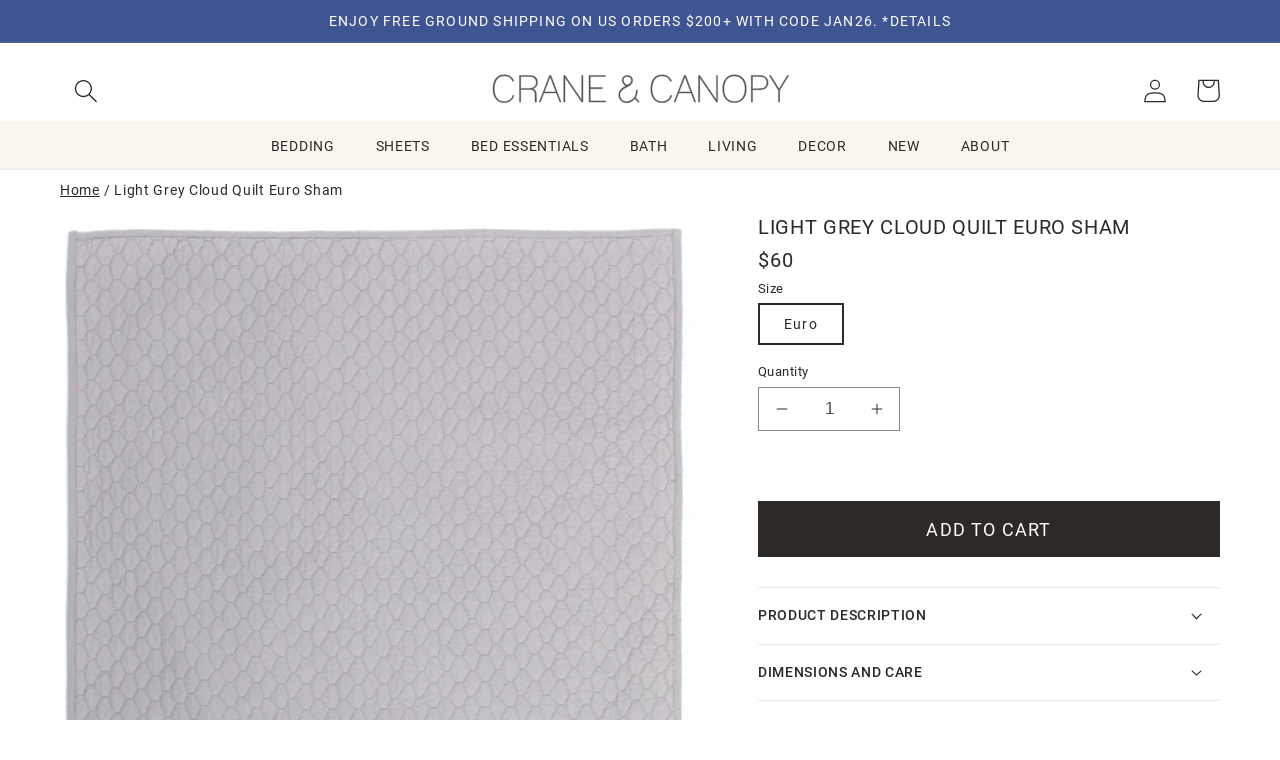

--- FILE ---
content_type: text/html; charset=utf-8
request_url: https://www.craneandcanopy.com/products/light-grey-cloud-quilt-euro-sham
body_size: 67682
content:
<!doctype html>
<html class="no-js" lang="en">
  <head>

    <meta charset="utf-8">
    <meta http-equiv="X-UA-Compatible" content="IE=edge">
    <meta name="viewport" content="width=device-width,initial-scale=1">
    <meta name="theme-color" content="">
    <link rel="canonical" href="https://www.craneandcanopy.com/products/light-grey-cloud-quilt-euro-sham">
    <link rel="preconnect" href="https://cdn.shopify.com" crossorigin><link rel="icon" type="image/png" href="//www.craneandcanopy.com/cdn/shop/files/favicon-32x32_c87fda4f-be02-4ae7-9ac4-c6cda8f0162e.png?crop=center&height=32&v=1614284743&width=32"><!-- Google Tag Manager -->
    <script>(function(w,d,s,l,i){w[l]=w[l]||[];w[l].push({'gtm.start':
        new Date().getTime(),event:'gtm.js'});var f=d.getElementsByTagName(s)[0],
        j=d.createElement(s),dl=l!='dataLayer'?'&l='+l:'';j.async=true;j.src=
        'https://www.googletagmanager.com/gtm.js?id='+i+dl;f.parentNode.insertBefore(j,f);
    })(window,document,'script','dataLayer','GTM-TT3L9XV');

    </script>
    <!-- End Google Tag Manager -->

    <title>
      Light Grey Cloud Quilt Euro Sham
 &ndash; Crane &amp; Canopy</title>

    
      <meta name="description" content="Crane and Canopy&#39;s Cloud Light Grey quilt and sham set brings chic texture and style to your bedroom. Available in 8 colors to match every room and every bed.">
    

    

<meta property="og:site_name" content="Crane &amp; Canopy">
<meta property="og:url" content="https://www.craneandcanopy.com/products/light-grey-cloud-quilt-euro-sham">
<meta property="og:title" content="Light Grey Cloud Quilt Euro Sham">
<meta property="og:type" content="product">
<meta property="og:description" content="Crane and Canopy&#39;s Cloud Light Grey quilt and sham set brings chic texture and style to your bedroom. Available in 8 colors to match every room and every bed."><meta property="og:image" content="http://www.craneandcanopy.com/cdn/shop/products/cloud-light-grey-euro_d9632357-b068-4382-8129-71e357acaba9.jpg?v=1762528734">
  <meta property="og:image:secure_url" content="https://www.craneandcanopy.com/cdn/shop/products/cloud-light-grey-euro_d9632357-b068-4382-8129-71e357acaba9.jpg?v=1762528734">
  <meta property="og:image:width" content="1024">
  <meta property="og:image:height" content="1024"><meta property="og:price:amount" content="60.00">
  <meta property="og:price:currency" content="USD"><meta name="twitter:card" content="summary_large_image">
<meta name="twitter:title" content="Light Grey Cloud Quilt Euro Sham">
<meta name="twitter:description" content="Crane and Canopy&#39;s Cloud Light Grey quilt and sham set brings chic texture and style to your bedroom. Available in 8 colors to match every room and every bed.">


    <!-- Pixels
    GA - shopify native integration
    GA4 - GTM through Analyzy app
    Pinterest - shopify native
    Facebook - shopify native
    bingads - GTM through Analyzy
-->




  
  <script type="text/javascript">
  var sidecar = sidecar || {};
  sidecar.product_info = {
  group_id: 'LightGreyCloudQui'
  };
  </script>


 
    
  <link rel="stylesheet" href="https://use.typekit.net/yue6rpe.css">

    <!--CCEDIT -->
   <script src="https://ajax.googleapis.com/ajax/libs/jquery/3.6.1/jquery.min.js"></script>
    <script src="//www.craneandcanopy.com/cdn/shopifycloud/storefront/assets/themes_support/api.jquery-7ab1a3a4.js "></script>
    <script src="//www.craneandcanopy.com/cdn/shop/t/624/assets/ajaxify-shop.js?v=36615016579809989071727482727" type="text/javascript"></script>
    <script src="//www.craneandcanopy.com/cdn/shop/t/624/assets/flickity.pkgd.min.js?v=114460508543641870001723146082"></script>
    
    <script src="//www.craneandcanopy.com/cdn/shop/t/624/assets/global.js?v=69830634087744574961730838215" defer="defer"></script>
    <script src="//www.craneandcanopy.com/cdn/shop/t/624/assets/js.cookie.min.js?v=56793133283754913881723146082" type="text/javascript"></script>
    <script>window.performance && window.performance.mark && window.performance.mark('shopify.content_for_header.start');</script><meta id="shopify-digital-wallet" name="shopify-digital-wallet" content="/935372/digital_wallets/dialog">
<meta name="shopify-checkout-api-token" content="92ddeeebaaaf04c3009a8543ce2de109">
<meta id="in-context-paypal-metadata" data-shop-id="935372" data-venmo-supported="true" data-environment="production" data-locale="en_US" data-paypal-v4="true" data-currency="USD">
<link rel="alternate" type="application/json+oembed" href="https://www.craneandcanopy.com/products/light-grey-cloud-quilt-euro-sham.oembed">
<script async="async" src="/checkouts/internal/preloads.js?locale=en-US"></script>
<link rel="preconnect" href="https://shop.app" crossorigin="anonymous">
<script async="async" src="https://shop.app/checkouts/internal/preloads.js?locale=en-US&shop_id=935372" crossorigin="anonymous"></script>
<script id="apple-pay-shop-capabilities" type="application/json">{"shopId":935372,"countryCode":"US","currencyCode":"USD","merchantCapabilities":["supports3DS"],"merchantId":"gid:\/\/shopify\/Shop\/935372","merchantName":"Crane \u0026 Canopy","requiredBillingContactFields":["postalAddress","email","phone"],"requiredShippingContactFields":["postalAddress","email","phone"],"shippingType":"shipping","supportedNetworks":["visa","masterCard","amex","discover","elo","jcb"],"total":{"type":"pending","label":"Crane \u0026 Canopy","amount":"1.00"},"shopifyPaymentsEnabled":true,"supportsSubscriptions":true}</script>
<script id="shopify-features" type="application/json">{"accessToken":"92ddeeebaaaf04c3009a8543ce2de109","betas":["rich-media-storefront-analytics"],"domain":"www.craneandcanopy.com","predictiveSearch":true,"shopId":935372,"locale":"en"}</script>
<script>var Shopify = Shopify || {};
Shopify.shop = "crane-and-canopy.myshopify.com";
Shopify.locale = "en";
Shopify.currency = {"active":"USD","rate":"1.0"};
Shopify.country = "US";
Shopify.theme = {"name":"dawn-5-cs\/CandC-2.0-production","id":124376875080,"schema_name":"Dawn","schema_version":"7.0.1cs","theme_store_id":null,"role":"main"};
Shopify.theme.handle = "null";
Shopify.theme.style = {"id":null,"handle":null};
Shopify.cdnHost = "www.craneandcanopy.com/cdn";
Shopify.routes = Shopify.routes || {};
Shopify.routes.root = "/";</script>
<script type="module">!function(o){(o.Shopify=o.Shopify||{}).modules=!0}(window);</script>
<script>!function(o){function n(){var o=[];function n(){o.push(Array.prototype.slice.apply(arguments))}return n.q=o,n}var t=o.Shopify=o.Shopify||{};t.loadFeatures=n(),t.autoloadFeatures=n()}(window);</script>
<script>
  window.ShopifyPay = window.ShopifyPay || {};
  window.ShopifyPay.apiHost = "shop.app\/pay";
  window.ShopifyPay.redirectState = null;
</script>
<script id="shop-js-analytics" type="application/json">{"pageType":"product"}</script>
<script defer="defer" async type="module" src="//www.craneandcanopy.com/cdn/shopifycloud/shop-js/modules/v2/client.init-shop-cart-sync_IZsNAliE.en.esm.js"></script>
<script defer="defer" async type="module" src="//www.craneandcanopy.com/cdn/shopifycloud/shop-js/modules/v2/chunk.common_0OUaOowp.esm.js"></script>
<script type="module">
  await import("//www.craneandcanopy.com/cdn/shopifycloud/shop-js/modules/v2/client.init-shop-cart-sync_IZsNAliE.en.esm.js");
await import("//www.craneandcanopy.com/cdn/shopifycloud/shop-js/modules/v2/chunk.common_0OUaOowp.esm.js");

  window.Shopify.SignInWithShop?.initShopCartSync?.({"fedCMEnabled":true,"windoidEnabled":true});

</script>
<script>
  window.Shopify = window.Shopify || {};
  if (!window.Shopify.featureAssets) window.Shopify.featureAssets = {};
  window.Shopify.featureAssets['shop-js'] = {"shop-cart-sync":["modules/v2/client.shop-cart-sync_DLOhI_0X.en.esm.js","modules/v2/chunk.common_0OUaOowp.esm.js"],"init-fed-cm":["modules/v2/client.init-fed-cm_C6YtU0w6.en.esm.js","modules/v2/chunk.common_0OUaOowp.esm.js"],"shop-button":["modules/v2/client.shop-button_BCMx7GTG.en.esm.js","modules/v2/chunk.common_0OUaOowp.esm.js"],"shop-cash-offers":["modules/v2/client.shop-cash-offers_BT26qb5j.en.esm.js","modules/v2/chunk.common_0OUaOowp.esm.js","modules/v2/chunk.modal_CGo_dVj3.esm.js"],"init-windoid":["modules/v2/client.init-windoid_B9PkRMql.en.esm.js","modules/v2/chunk.common_0OUaOowp.esm.js"],"init-shop-email-lookup-coordinator":["modules/v2/client.init-shop-email-lookup-coordinator_DZkqjsbU.en.esm.js","modules/v2/chunk.common_0OUaOowp.esm.js"],"shop-toast-manager":["modules/v2/client.shop-toast-manager_Di2EnuM7.en.esm.js","modules/v2/chunk.common_0OUaOowp.esm.js"],"shop-login-button":["modules/v2/client.shop-login-button_BtqW_SIO.en.esm.js","modules/v2/chunk.common_0OUaOowp.esm.js","modules/v2/chunk.modal_CGo_dVj3.esm.js"],"avatar":["modules/v2/client.avatar_BTnouDA3.en.esm.js"],"pay-button":["modules/v2/client.pay-button_CWa-C9R1.en.esm.js","modules/v2/chunk.common_0OUaOowp.esm.js"],"init-shop-cart-sync":["modules/v2/client.init-shop-cart-sync_IZsNAliE.en.esm.js","modules/v2/chunk.common_0OUaOowp.esm.js"],"init-customer-accounts":["modules/v2/client.init-customer-accounts_DenGwJTU.en.esm.js","modules/v2/client.shop-login-button_BtqW_SIO.en.esm.js","modules/v2/chunk.common_0OUaOowp.esm.js","modules/v2/chunk.modal_CGo_dVj3.esm.js"],"init-shop-for-new-customer-accounts":["modules/v2/client.init-shop-for-new-customer-accounts_JdHXxpS9.en.esm.js","modules/v2/client.shop-login-button_BtqW_SIO.en.esm.js","modules/v2/chunk.common_0OUaOowp.esm.js","modules/v2/chunk.modal_CGo_dVj3.esm.js"],"init-customer-accounts-sign-up":["modules/v2/client.init-customer-accounts-sign-up_D6__K_p8.en.esm.js","modules/v2/client.shop-login-button_BtqW_SIO.en.esm.js","modules/v2/chunk.common_0OUaOowp.esm.js","modules/v2/chunk.modal_CGo_dVj3.esm.js"],"checkout-modal":["modules/v2/client.checkout-modal_C_ZQDY6s.en.esm.js","modules/v2/chunk.common_0OUaOowp.esm.js","modules/v2/chunk.modal_CGo_dVj3.esm.js"],"shop-follow-button":["modules/v2/client.shop-follow-button_XetIsj8l.en.esm.js","modules/v2/chunk.common_0OUaOowp.esm.js","modules/v2/chunk.modal_CGo_dVj3.esm.js"],"lead-capture":["modules/v2/client.lead-capture_DvA72MRN.en.esm.js","modules/v2/chunk.common_0OUaOowp.esm.js","modules/v2/chunk.modal_CGo_dVj3.esm.js"],"shop-login":["modules/v2/client.shop-login_ClXNxyh6.en.esm.js","modules/v2/chunk.common_0OUaOowp.esm.js","modules/v2/chunk.modal_CGo_dVj3.esm.js"],"payment-terms":["modules/v2/client.payment-terms_CNlwjfZz.en.esm.js","modules/v2/chunk.common_0OUaOowp.esm.js","modules/v2/chunk.modal_CGo_dVj3.esm.js"]};
</script>
<script>(function() {
  var isLoaded = false;
  function asyncLoad() {
    if (isLoaded) return;
    isLoaded = true;
    var urls = ["https:\/\/chimpstatic.com\/mcjs-connected\/js\/users\/a2e4a6f262fbbf4db275ffc89\/860f657ea97d7e737522488bc.js?shop=crane-and-canopy.myshopify.com","https:\/\/static.dla.group\/dm-timer.js?shop=crane-and-canopy.myshopify.com","https:\/\/emotivecdn.io\/emotive-popup\/popup.js?brand=36327\u0026api=https:\/\/www.emotiveapp.co\/\u0026shop=crane-and-canopy.myshopify.com","https:\/\/customer-first-focus.b-cdn.net\/cffPCLoader_min.js?shop=crane-and-canopy.myshopify.com","https:\/\/dr4qe3ddw9y32.cloudfront.net\/awin-shopify-integration-code.js?aid=78788\u0026v=shopifyApp_5.2.3\u0026ts=1760993245906\u0026shop=crane-and-canopy.myshopify.com"];
    for (var i = 0; i < urls.length; i++) {
      var s = document.createElement('script');
      s.type = 'text/javascript';
      s.async = true;
      s.src = urls[i];
      var x = document.getElementsByTagName('script')[0];
      x.parentNode.insertBefore(s, x);
    }
  };
  if(window.attachEvent) {
    window.attachEvent('onload', asyncLoad);
  } else {
    window.addEventListener('load', asyncLoad, false);
  }
})();</script>
<script id="__st">var __st={"a":935372,"offset":-28800,"reqid":"352abbcc-f0c4-48c0-acfc-2bbc04cfeaf7-1768531323","pageurl":"www.craneandcanopy.com\/products\/light-grey-cloud-quilt-euro-sham","u":"bb7cfca9ed49","p":"product","rtyp":"product","rid":7782397959};</script>
<script>window.ShopifyPaypalV4VisibilityTracking = true;</script>
<script id="captcha-bootstrap">!function(){'use strict';const t='contact',e='account',n='new_comment',o=[[t,t],['blogs',n],['comments',n],[t,'customer']],c=[[e,'customer_login'],[e,'guest_login'],[e,'recover_customer_password'],[e,'create_customer']],r=t=>t.map((([t,e])=>`form[action*='/${t}']:not([data-nocaptcha='true']) input[name='form_type'][value='${e}']`)).join(','),a=t=>()=>t?[...document.querySelectorAll(t)].map((t=>t.form)):[];function s(){const t=[...o],e=r(t);return a(e)}const i='password',u='form_key',d=['recaptcha-v3-token','g-recaptcha-response','h-captcha-response',i],f=()=>{try{return window.sessionStorage}catch{return}},m='__shopify_v',_=t=>t.elements[u];function p(t,e,n=!1){try{const o=window.sessionStorage,c=JSON.parse(o.getItem(e)),{data:r}=function(t){const{data:e,action:n}=t;return t[m]||n?{data:e,action:n}:{data:t,action:n}}(c);for(const[e,n]of Object.entries(r))t.elements[e]&&(t.elements[e].value=n);n&&o.removeItem(e)}catch(o){console.error('form repopulation failed',{error:o})}}const l='form_type',E='cptcha';function T(t){t.dataset[E]=!0}const w=window,h=w.document,L='Shopify',v='ce_forms',y='captcha';let A=!1;((t,e)=>{const n=(g='f06e6c50-85a8-45c8-87d0-21a2b65856fe',I='https://cdn.shopify.com/shopifycloud/storefront-forms-hcaptcha/ce_storefront_forms_captcha_hcaptcha.v1.5.2.iife.js',D={infoText:'Protected by hCaptcha',privacyText:'Privacy',termsText:'Terms'},(t,e,n)=>{const o=w[L][v],c=o.bindForm;if(c)return c(t,g,e,D).then(n);var r;o.q.push([[t,g,e,D],n]),r=I,A||(h.body.append(Object.assign(h.createElement('script'),{id:'captcha-provider',async:!0,src:r})),A=!0)});var g,I,D;w[L]=w[L]||{},w[L][v]=w[L][v]||{},w[L][v].q=[],w[L][y]=w[L][y]||{},w[L][y].protect=function(t,e){n(t,void 0,e),T(t)},Object.freeze(w[L][y]),function(t,e,n,w,h,L){const[v,y,A,g]=function(t,e,n){const i=e?o:[],u=t?c:[],d=[...i,...u],f=r(d),m=r(i),_=r(d.filter((([t,e])=>n.includes(e))));return[a(f),a(m),a(_),s()]}(w,h,L),I=t=>{const e=t.target;return e instanceof HTMLFormElement?e:e&&e.form},D=t=>v().includes(t);t.addEventListener('submit',(t=>{const e=I(t);if(!e)return;const n=D(e)&&!e.dataset.hcaptchaBound&&!e.dataset.recaptchaBound,o=_(e),c=g().includes(e)&&(!o||!o.value);(n||c)&&t.preventDefault(),c&&!n&&(function(t){try{if(!f())return;!function(t){const e=f();if(!e)return;const n=_(t);if(!n)return;const o=n.value;o&&e.removeItem(o)}(t);const e=Array.from(Array(32),(()=>Math.random().toString(36)[2])).join('');!function(t,e){_(t)||t.append(Object.assign(document.createElement('input'),{type:'hidden',name:u})),t.elements[u].value=e}(t,e),function(t,e){const n=f();if(!n)return;const o=[...t.querySelectorAll(`input[type='${i}']`)].map((({name:t})=>t)),c=[...d,...o],r={};for(const[a,s]of new FormData(t).entries())c.includes(a)||(r[a]=s);n.setItem(e,JSON.stringify({[m]:1,action:t.action,data:r}))}(t,e)}catch(e){console.error('failed to persist form',e)}}(e),e.submit())}));const S=(t,e)=>{t&&!t.dataset[E]&&(n(t,e.some((e=>e===t))),T(t))};for(const o of['focusin','change'])t.addEventListener(o,(t=>{const e=I(t);D(e)&&S(e,y())}));const B=e.get('form_key'),M=e.get(l),P=B&&M;t.addEventListener('DOMContentLoaded',(()=>{const t=y();if(P)for(const e of t)e.elements[l].value===M&&p(e,B);[...new Set([...A(),...v().filter((t=>'true'===t.dataset.shopifyCaptcha))])].forEach((e=>S(e,t)))}))}(h,new URLSearchParams(w.location.search),n,t,e,['guest_login'])})(!0,!0)}();</script>
<script integrity="sha256-4kQ18oKyAcykRKYeNunJcIwy7WH5gtpwJnB7kiuLZ1E=" data-source-attribution="shopify.loadfeatures" defer="defer" src="//www.craneandcanopy.com/cdn/shopifycloud/storefront/assets/storefront/load_feature-a0a9edcb.js" crossorigin="anonymous"></script>
<script crossorigin="anonymous" defer="defer" src="//www.craneandcanopy.com/cdn/shopifycloud/storefront/assets/shopify_pay/storefront-65b4c6d7.js?v=20250812"></script>
<script data-source-attribution="shopify.dynamic_checkout.dynamic.init">var Shopify=Shopify||{};Shopify.PaymentButton=Shopify.PaymentButton||{isStorefrontPortableWallets:!0,init:function(){window.Shopify.PaymentButton.init=function(){};var t=document.createElement("script");t.src="https://www.craneandcanopy.com/cdn/shopifycloud/portable-wallets/latest/portable-wallets.en.js",t.type="module",document.head.appendChild(t)}};
</script>
<script data-source-attribution="shopify.dynamic_checkout.buyer_consent">
  function portableWalletsHideBuyerConsent(e){var t=document.getElementById("shopify-buyer-consent"),n=document.getElementById("shopify-subscription-policy-button");t&&n&&(t.classList.add("hidden"),t.setAttribute("aria-hidden","true"),n.removeEventListener("click",e))}function portableWalletsShowBuyerConsent(e){var t=document.getElementById("shopify-buyer-consent"),n=document.getElementById("shopify-subscription-policy-button");t&&n&&(t.classList.remove("hidden"),t.removeAttribute("aria-hidden"),n.addEventListener("click",e))}window.Shopify?.PaymentButton&&(window.Shopify.PaymentButton.hideBuyerConsent=portableWalletsHideBuyerConsent,window.Shopify.PaymentButton.showBuyerConsent=portableWalletsShowBuyerConsent);
</script>
<script data-source-attribution="shopify.dynamic_checkout.cart.bootstrap">document.addEventListener("DOMContentLoaded",(function(){function t(){return document.querySelector("shopify-accelerated-checkout-cart, shopify-accelerated-checkout")}if(t())Shopify.PaymentButton.init();else{new MutationObserver((function(e,n){t()&&(Shopify.PaymentButton.init(),n.disconnect())})).observe(document.body,{childList:!0,subtree:!0})}}));
</script>
<link id="shopify-accelerated-checkout-styles" rel="stylesheet" media="screen" href="https://www.craneandcanopy.com/cdn/shopifycloud/portable-wallets/latest/accelerated-checkout-backwards-compat.css" crossorigin="anonymous">
<style id="shopify-accelerated-checkout-cart">
        #shopify-buyer-consent {
  margin-top: 1em;
  display: inline-block;
  width: 100%;
}

#shopify-buyer-consent.hidden {
  display: none;
}

#shopify-subscription-policy-button {
  background: none;
  border: none;
  padding: 0;
  text-decoration: underline;
  font-size: inherit;
  cursor: pointer;
}

#shopify-subscription-policy-button::before {
  box-shadow: none;
}

      </style>
<script id="sections-script" data-sections="header,footer" defer="defer" src="//www.craneandcanopy.com/cdn/shop/t/624/compiled_assets/scripts.js?22491"></script>
<script>window.performance && window.performance.mark && window.performance.mark('shopify.content_for_header.end');</script>




    <style data-shopify>
      
      
      
      
      

      :root {
        /*
        --font-body-family: "system_ui", -apple-system, 'Segoe UI', Roboto, 'Helvetica Neue', 'Noto Sans', 'Liberation Sans', Arial, sans-serif, 'Apple Color Emoji', 'Segoe UI Emoji', 'Segoe UI Symbol', 'Noto Color Emoji';
        --font-body-style: normal;
        --font-body-weight: 400;
        --font-body-weight-bold: 700;

        --font-heading-family: "system_ui", -apple-system, 'Segoe UI', Roboto, 'Helvetica Neue', 'Noto Sans', 'Liberation Sans', Arial, sans-serif, 'Apple Color Emoji', 'Segoe UI Emoji', 'Segoe UI Symbol', 'Noto Color Emoji';
        --font-heading-style: normal;
        --font-heading-weight: 400;

        --font-body-scale: 1.2;
        --font-heading-scale: 0.9166666666666666;
        --link-scale: 1.0;
        */

        --font-body-family:  roboto, sans-serif;
        --font-body-style: normal;
        --font-body-weight: 400;
        --font-body-weight-bold: 700;

        --font-heading-family: roboto, sans-serif;
        --font-heading-style: normal;
        --font-heading-weight: 400;

        --font-alt-family: minion-pro, serif;
        --font-alt-style: normal;
        --font-alt-weight: 400;

        
        --font-alt-family: nimbus-roman, serif;
        --font-alt-style: normal;
        --font-alt-weight: 700;

        --color-fore-accent-2: 255, 255, 255;

        --font-body-scale: 1.2;
        --font-heading-scale: 0.9166666666666666;
        --link-scale: 1.0;


        --color-base-text: 45, 41, 38;
        --color-shadow: 45, 41, 38;
        --color-base-background-1: 255, 255, 255;
        --color-base-background-2: 248, 246, 239;
        --color-base-solid-button-labels: 255, 255, 255;
        --color-base-outline-button-labels: 45, 41, 38;
        --color-base-accent-1: 45, 41, 38;
        --color-base-accent-2: 63, 85, 145;
        --payment-terms-background-color: #ffffff;

        --gradient-base-background-1: #ffffff;
        --gradient-base-background-2: #f8f6ef;
        --gradient-base-accent-1: #2d2926;
        --gradient-base-accent-2: #3f5591;


        --media-padding: px;
        --media-border-opacity: 0.05;
        --media-border-width: 0px;
        --media-radius: 0px;
        --media-shadow-opacity: 0.0;
        --media-shadow-horizontal-offset: 0px;
        --media-shadow-vertical-offset: 0px;
        --media-shadow-blur-radius: 5px;
        --media-shadow-visible: 0;

        --page-width: 160rem;
        --page-width-margin: 0rem;

        --product-card-image-padding: 0.0rem;
        --product-card-corner-radius: 0.0rem;
        --product-card-text-alignment: center;
        --product-card-border-width: 0.0rem;
        --product-card-border-opacity: 0.1;
        --product-card-shadow-opacity: 0.0;
        --product-card-shadow-visible: 0;
        --product-card-shadow-horizontal-offset: 0.0rem;
        --product-card-shadow-vertical-offset: 0.4rem;
        --product-card-shadow-blur-radius: 0.5rem;

        --collection-card-image-padding: 0.0rem;
        --collection-card-corner-radius: 0.0rem;
        --collection-card-text-alignment: left;
        --collection-card-border-width: 0.0rem;
        --collection-card-border-opacity: 0.1;
        --collection-card-shadow-opacity: 0.0;
        --collection-card-shadow-visible: 0;
        --collection-card-shadow-horizontal-offset: 0.0rem;
        --collection-card-shadow-vertical-offset: 0.4rem;
        --collection-card-shadow-blur-radius: 0.5rem;

        --blog-card-image-padding: 0.0rem;
        --blog-card-corner-radius: 0.0rem;
        --blog-card-text-alignment: left;
        --blog-card-border-width: 0.0rem;
        --blog-card-border-opacity: 0.1;
        --blog-card-shadow-opacity: 0.0;
        --blog-card-shadow-visible: 0;
        --blog-card-shadow-horizontal-offset: 0.0rem;
        --blog-card-shadow-vertical-offset: 0.4rem;
        --blog-card-shadow-blur-radius: 0.5rem;

        --badge-corner-radius: 0.0rem;

        --popup-border-width: 1px;
        --popup-border-opacity: 0.1;
        --popup-corner-radius: 0px;
        --popup-shadow-opacity: 0.0;
        --popup-shadow-horizontal-offset: 0px;
        --popup-shadow-vertical-offset: 4px;
        --popup-shadow-blur-radius: 5px;

        --drawer-border-width: 1px;
        --drawer-border-opacity: 0.1;
        --drawer-shadow-opacity: 0.0;
        --drawer-shadow-horizontal-offset: 0px;
        --drawer-shadow-vertical-offset: 4px;
        --drawer-shadow-blur-radius: 5px;

        --spacing-sections-desktop: 0px;
        --spacing-sections-mobile: 0px;

        --grid-desktop-vertical-spacing: 24px;
        --grid-desktop-horizontal-spacing: 24px;
        --grid-mobile-vertical-spacing: 12px;
        --grid-mobile-horizontal-spacing: 12px;

        --section-border-width:  0px;
        --section-border-color:  #FFFFFF;



        --text-boxes-border-opacity: 0.1;
        --text-boxes-border-width: 0px;
        --text-boxes-radius: 0px;
        --text-boxes-shadow-opacity: 0.0;
        --text-boxes-shadow-visible: 0;
        --text-boxes-shadow-horizontal-offset: 0px;
        --text-boxes-shadow-vertical-offset: 4px;
        --text-boxes-shadow-blur-radius: 5px;

        --buttons-radius: 0px;
        --buttons-radius-outset: 0px;
        --buttons-border-width: 1px;
        --buttons-border-opacity: 1.0;
        --buttons-shadow-opacity: 0.0;
        --buttons-shadow-visible: 0;
        --buttons-shadow-horizontal-offset: 0px;
        --buttons-shadow-vertical-offset: -10px;
        --buttons-shadow-blur-radius: 5px;
        --buttons-border-offset: 0px;

        --inputs-radius: 0px;
        --inputs-border-width: 1px;
        --inputs-border-opacity: 0.55;
        --inputs-shadow-opacity: 0.0;
        --inputs-shadow-horizontal-offset: 0px;
        --inputs-margin-offset: 0px;
        --inputs-shadow-vertical-offset: 4px;
        --inputs-shadow-blur-radius: 5px;
        --inputs-radius-outset: 0px;

        --variant-pills-radius: 0px;
        --variant-pills-border-width: 2px;
        --variant-pills-border-opacity: 0.15;
        --variant-pills-shadow-opacity: 0.0;
        --variant-pills-shadow-horizontal-offset: 0px;
        --variant-pills-shadow-vertical-offset: 4px;
        --variant-pills-shadow-blur-radius: 5px;
      }

      *,
      *::before,
      *::after {
        box-sizing: inherit;
      }

      html {
        box-sizing: border-box;
        font-size: calc(var(--font-body-scale) * 62.5%);
        height: 100%;
      }

      body {
        display: grid;
        grid-template-rows: auto auto auto 1fr;
        grid-template-columns: 100%;
        min-height: 100%;
        margin: 0;
        font-size: 1rem;
        letter-spacing: 0.06rem;
        line-height: calc(1 + 0.8 / var(--font-body-scale));
        font-family: var(--font-body-family);
        font-style: var(--font-body-style);
        font-weight: var(--font-body-weight);
      }

      @media screen and (min-width: 750px) {
        body {
          font-size: 1.2rem;
        }
      }
    </style>

    <link href="//www.craneandcanopy.com/cdn/shop/t/624/assets/base.css?v=62215039135775867931754078704" rel="stylesheet" type="text/css" media="all" />
    <link href="//www.craneandcanopy.com/cdn/shop/t/624/assets/CandC.css?v=172217550433043125251759869545" rel="stylesheet" type="text/css" media="all" />


    <link href="//www.craneandcanopy.com/cdn/shop/t/624/assets/component-cart.css?v=4709121887554349431723146082" rel="stylesheet" type="text/css" media="all" />
    <link href="//www.craneandcanopy.com/cdn/shop/t/624/assets/component-totals.css?v=11839103150673727691723146080" rel="stylesheet" type="text/css" media="all" />
    <link href="//www.craneandcanopy.com/cdn/shop/t/624/assets/component-price.css?v=122644455839755293181724717775" rel="stylesheet" type="text/css" media="all" />
    <link href="//www.craneandcanopy.com/cdn/shop/t/624/assets/component-discounts.css?v=152760482443307489271723146081" rel="stylesheet" type="text/css" media="all" />
    <link href="//www.craneandcanopy.com/cdn/shop/t/624/assets/component-loading-overlay.css?v=167310470843593579841723146082" rel="stylesheet" type="text/css" media="all" />
<link rel="stylesheet" href="//www.craneandcanopy.com/cdn/shop/t/624/assets/component-predictive-search.css?v=83512081251802922551723146082" media="print" onload="this.media='all'"><script>document.documentElement.className = document.documentElement.className.replace('no-js', 'js');
    if (Shopify.designMode) {
      document.documentElement.classList.add('shopify-design-mode');
    }
    </script>

<!-- BEGIN app block: shopify://apps/analyzify-ga4-ads-tracking/blocks/app-embed-v4/69637cfd-dd6f-4511-aa97-7037cfb5515c -->


<!-- BEGIN app snippet: an_analyzify_settings -->







<script defer>
  // AN_ANALYZIFY_SETTINGS
  (() => {
    try {
      const startTime = performance.now();
      window.analyzify = window.analyzify || {};
  
      window.analyzify.log = (t, groupName, nestedGroupName) => {
        try {
          const styles = {
            default: 'color:#fff;background:#413389;',
            an_analyzify: 'color:#fff;background:#1f77b4;', 
            an_analyzify_settings: 'color:#fff;background:#ff7f0e;', 
            an_fb: 'color:#fff;background:#2ca02c;', 
            an_criteo: 'color:#fff;background:#d62728;', 
            an_bing: 'color:#fff;background:#9467bd;', 
            an_clarity: 'color:#fff;background:#8c564b;', 
            an_hotjar: 'color:#fff;background:#8c564b;', 
            an_gtm: 'color:#fff;background:#e377c2;', 
            an_klaviyo: 'color:#fff;background:#7f7f7f;', 
            an_pinterest: 'color:#fff;background:#bcbd22;', 
            an_rebuy: 'color:#fff;background:#17becf;', 
            an_tiktok: 'color:#fff;background:#ffbb78;', 
            an_x: 'color:#fff;background:#98df8a;', 
            an_consent: 'color:#fff;background:#ff9896;' 
          };

          if (window.analyzify.logging && t != null) {
            const style = styles[groupName] || styles['default'];
            console.log(`%c[${groupName || 'Analyzify'}]${nestedGroupName ? ` ${nestedGroupName}` : ''}`, style, t);
            analyzify.logs.push(t);
            if (analyzify?.stopAtLog) {
              debugger;
            }
          }
        } catch (error) {
          console.error("Error processing analyzify settings:", error);
        }
      }

      (() => {
        try {
          window.analyzify = {
            ...window.analyzify,
            logging: "" == "true",
            logs: [],
            testing_environment: false,
            consent_version: null,
            initial_load: {},
            variant_changed_with_view_item: false,
            chunk_size: 25,
            properties: {
              GTM: {
                status: true,
                id: "",
                multiple_view_item_list: false,
                feed_country: "",
                feed_region: "",
                feed_language: "",
                merchant_id: "",
                enhanced_params: true,
                replace_session_id: false,
                replace_gclid: false,
                variant_changed: true,
                generate_lead: true,
              },
              GADS: {
                status:false, 
                conversion_linker:false, 
                allow_ad_personalization_signals:false,
                ads_data_redaction:false,
                url_passthrough:false,
                primary: {
                  status:false,
                  id: "",
                  feed_country: "US",
                  feed_region: "US",
                  merchant_id: "",
                  feed_language: "",
                  product_id_format: "product_sku", 
                  replace_session_id:false,
                  replace_gclid:false,
                  remarketing: {
                    status:false,
                    gads_remarketing_id_format: "product_sku",
                    events: { 
                      view_item_list: false, 
                      view_item: false,
                      add_to_cart: false,
                      remove_from_cart: false,
                      begin_checkout: false,
                      purchase: false,
                      generate_lead: false,
                    }
                  },
                  conversions: {
                    view_item: {
                        status: false,
                        value: "",
                    },
                    add_to_cart: {
                        status: false,
                        value: "",
                    },
                    begin_checkout: {
                        status: false,
                        value: "",
                    },
                    purchase: {
                        status: false,
                        value: "",
                    },
                    generate_lead: {
                      status: false,
                      value: "",
                    }
                  }
                },
                secondary: {
                  status: false,
                  id: "",
                  feed_country: "",
                  feed_region: "",
                  merchant_id: "",
                  feed_language: "",
                  product_id_format: "product_sku",
                  remarketing: {
                    gads_remarketing_id_format: "product_sku",
                    status: false,
                    events: {
                      view_item_list: false,
                      view_item: false,
                      add_to_cart: false,
                      remove_from_cart: false,
                      begin_checkout: false,
                      purchase: false,
                      generate_lead: false,
                    }
                  },
                  conversions: {
                    view_item: {
                      status: false,
                      value: "",
                    },
                    add_to_cart:{
                      status: false,
                      value: "",
                    },
                    begin_checkout:{
                      status: false,
                      value: "",
                    },
                    purchase:{
                      status: false,
                      value: "",
                    },
                    generate_lead: {
                      status: false,
                      value: "",
                    }
                  }
                }
              },
              GA4: {
                status: false,
                multiple_view_item_list: false,
                enhanced_params: true,
                all_forms: false,
                primary: {
                  status: false,
                  id: "",
                  product_id_format: "product_sku",
                  replace_session_id: false,
                  events: {
                    variant_changed: true,
                    view_item_list: false,
                    select_item: false,
                    nav_click: false,
                    view_item: false,
                    add_to_cart: false,
                    add_to_wishlist: false,
                    view_cart: false,
                    remove_from_cart: false,
                    begin_checkout: false,
                    purchase: false,
                    generate_lead: true,
                    page_404: true,
                  }
                },
                secondary: {
                  status: false,
                  id: "",
                  product_id_format: "product_sku",
                  replace_session_id: false,
                  events: {
                      variant_changed: true,
                      view_item_list: false,
                      select_item: false,
                      nav_click: false,
                      view_item: false,
                      add_to_cart: false,
                      add_to_wishlist: false,
                      view_cart: false,
                      remove_from_cart: false,
                      begin_checkout: false,
                      purchase: false,
                      generate_lead: true, // @check & set: false
                      page_404: true,
                  }
                } 
              },
              X: {
                status: false,
                id:"",
                product_id_format: "product_sku",
                events:{
                    page_view: "",
                    add_to_cart: "",
                    begin_checkout: "",
                    search: ""
                }
              },
              BING: {
                status: false,
                id: "",
                product_id_format: "product_sku",
                events: {
                    home: true,
                    view_item: true,
                    view_item_list: true,
                    view_cart: true,
                    search: true,
                    add_to_cart: false,
                    begin_checkout: false,
                    purchase: false
                }
              },
              FACEBOOK: {
                status: false,
                all_forms: false,
                primary: {
                    status: false,
                    id: "",
                    product_id_format: "",
                    events: {
                        view_content: false,
                        view_collection: true,
                        search: false,
                        add_to_cart: false,
                        add_to_wishlist: false,
                        view_cart: true,
                        initiate_checkout: false,
                        add_payment_info: false,
                        generate_lead: true,
                        purchase: false,
                    }
                },
                secondary: {
                    status: false,
                    id: "",
                    product_id_format: "",
                    events: {
                        view_content: false,
                        view_collection: true,
                        search: false,
                        add_to_cart: false,
                        add_to_wishlist: false,
                        view_cart: true,
                        initiate_checkout: false,
                        add_payment_info: false,
                        generate_lead: true,
                        purchase: false,
                    }
                }
              },
              SERVERSIDE: {
                store_id: null,
                status: false,
                measurement_id: null,
                datalayer: false,
                endpoint: 'https://analyzifycdn.com/collect',
                testEndpoint: 'https://stag.analyzifycdn.com/collect', 
                azfy_attribution: 'dual',
                shop_domain: "www.craneandcanopy.com",
                all_forms: false,
                events: {
                    add_to_cart: false,
                    view_item: true,
                    page_view: true,
                    begin_checkout: false,
                    search: true,
                    generate_lead: true,
                },
                sendCartUpdateDebug: false,
              },
              PINTEREST:{
                status: false,
                id: "",
                product_id_format: "product_sku",
                events:{
                    view_item_list: false,
                    view_item: false,
                    add_to_cart: false,
                    purchase: false,
                }
              },
              CRITEO:{
                status: false,
                id: "",
                product_id_format: "product_sku",
                events:{
                    view_item_list: false,
                    view_item: false,
                    add_to_cart: false,
                    view_cart: false,
                    purchase: false,
                }
              },
              CLARITY:{
                status: false,
                id: "",
                events: {
                  view_item: false,
                  view_item_list: false,
                  view_cart: false,
                  add_to_cart: false,
                  add_to_wishlist: false,
                  remove_from_cart: false,
                  begin_checkout: false,
                  search: false,
                }
              },
              HOTJAR:{
                status: false,
                id: "",
                events: {
                  view_item: false,
                  view_item_list: false,
                  view_cart: false,
                  add_to_cart: false,
                  add_to_wishlist: false,
                  remove_from_cart: false,
                  begin_checkout: false,
                  search: false,
                }
              },             
              SNAPCHAT:{
                status: false,
                id: "",
                events: {
                  view_item: false,
                  add_to_cart: false,
                  initiate_checkout: false,
                },
                product_id_format: "product_sku",
              },
              KLAVIYO:{
                status: false,
                id: "",
                product_id_format: "product_sku",
                events:{
                    subscribe: false, // did not seem to be defined in the settings
                    view_item_list: false,
                    view_item: false,
                    add_to_cart: false,
                    add_to_wishlist: true,
                    begin_checkout: false,
                    search: false,
                    purchase: false, // did not seem to be defined in the settings
                }
              },
              
              TIKTOK:{
                status: false,
                id: "",
                product_id_format: "product_sku",
                all_forms: false,
                events:{
                    view_item: false,
                    add_to_cart: false,
                    begin_checkout: false,
                    search: false,
                    purchase: false,
                    generate_lead: true,
                }
              }
            },
            send_unhashed_email: false,
            hide_raw_userdata: false,
            feed_region: 'US',
            feed_country: 'US',
            debug_mode: false,
            rebuy_atc_rfc: false,
            pageFly: false,
            user_id_format: "cid",
            send_user_id: true,
            addedProduct: null
          }
        } catch (error) {
          console.error("Error processing analyzify settings:", error);
        }
      })();

      window.analyzify_custom_classes = 'delete:addtocart_btn_attributes:type:submit,delete:collection_atc_attributes:type:submit,';
      window.analyzify_measurement_id = '';
      window.analyzify_measurement_id_v3 = 'G-B5CX8BV91W';
      window.analyzify.gtag_config = {};

      // @check
      window.collection_sku_list = [
        
      ];

      window.analyzify.cart_attributes = null;
      window.analyzify.eventId = null;
      window.analyzify.cart_id = null;
      window.analyzify.sh_info_obj = {};

      // @check
      const orders = [
        
      ];
      // @check
      const totalOrderPrice = orders.reduce((acc, price) => acc + price, 0);

      window.analyzify.shopify_customer  = {
        
        type: 'visitor',
        
      };

      // @check
      window.analyzify.shopify_template = 'product';

      (() => {
        try {
          
            window.analyzify.getProductObj = (() => {
              try {
                return {
                  product: {"id":7782397959,"title":"Light Grey Cloud Quilt Euro Sham","handle":"light-grey-cloud-quilt-euro-sham","description":"\u003cdiv id=\"overview\"\u003e\n\u003cp\u003eWhen imagining the ultimate bedding essential for the bed, we dreamt of silky smooth softness, chic designs and layered versatility. The best of basics, our Cloud Light Grey Quilt is a year-round indulgence for any bed. \u003c\/p\u003e\n\u003cp\u003eMade from 100% naturally breathable and premium cotton and free of toxins and synthetic finishes, the Cloud Quilt is perfect for luxe layering. This quilt is available in a variety of inviting solid hues and layers beautifully with our bedding and sheets collections. \u003c\/p\u003e\n\u003cul\u003e\n\u003cli\u003eStitched cloud pattern\u003c\/li\u003e\n\u003cli\u003e100% premium cotton with 100% cotton fill.\u003c\/li\u003e\n\u003cli\u003eA luxurious and lightweight year-round essential.\u003c\/li\u003e\n\u003cli\u003eSham has envelop enclosure and quilted front.\u003c\/li\u003e\n\u003cli\u003eImported. \u003c\/li\u003e\n\u003cli\u003eColor: Light Grey.\u003c\/li\u003e\n\u003cli\u003eColors available: \u003cspan\u003eWhite, Coral, Yellow, \u003c\/span\u003e\u003cspan\u003eSeafoam Green, Light Blue, \u003c\/span\u003e\u003cspan\u003eNavy Blue, and Charcoal Grey\u003c\/span\u003e.\u003c\/li\u003e\n\u003c\/ul\u003e\n\u003c\/div\u003e\n\u003cdiv id=\"dimensionsandcare\" class=\"hide\"\u003e\n\u003cdiv class=\"sub\"\u003eQuilts\u003c\/div\u003e\n\u003cul\u003e\n\u003cli\u003eTwin: 68\"w x 86\"l.\u003c\/li\u003e\n\u003cli\u003eQueen\/Full: 88\"w x 92\"l.\u003c\/li\u003e\n\u003cli\u003eKing\/Cal King: 108\"w x 92\"l.\u003c\/li\u003e\n\u003c\/ul\u003e\n\u003cdiv class=\"sub\"\u003eQuilt Shams\u003c\/div\u003e\n\u003cul\u003e\n\u003cli\u003eStandard: 26\"w x 20\"l.\u003c\/li\u003e\n\u003cli\u003eKing: 36\"w x 20\"l.\u003c\/li\u003e\n\u003cli\u003eEuro: 26\"w x 26\"l.\u003c\/li\u003e\n\u003c\/ul\u003e\n\u003cbr\u003e \u003cbr\u003e\n\u003cdiv class=\"sub2\"\u003eCare:\u003c\/div\u003e\n\u003cbr\u003e\n\u003cul\u003e\n\u003cli\u003eDry clean recommended. If machine wash, wash cold, tumble dry low, remove promptly, and warm iron as needed.\u003c\/li\u003e\n\u003c\/ul\u003e\n\u003c\/div\u003e","published_at":"2020-10-15T17:46:39-07:00","created_at":"2016-07-11T11:30:26-07:00","vendor":"Crane and Canopy","type":"Quilt Sham","tags":["discontinued","footerwhitegoods1","grey","primary","quilt-sham","sale-60-off","sale-70-off","size-euro","viewlarger"],"price":6000,"price_min":6000,"price_max":6000,"available":true,"price_varies":false,"compare_at_price":6000,"compare_at_price_min":6000,"compare_at_price_max":6000,"compare_at_price_varies":false,"variants":[{"id":40237476544584,"title":"Euro","option1":"Euro","option2":null,"option3":null,"sku":"T00V031N","requires_shipping":true,"taxable":true,"featured_image":null,"available":true,"name":"Light Grey Cloud Quilt Euro Sham - Euro","public_title":"Euro","options":["Euro"],"price":6000,"weight":340,"compare_at_price":6000,"inventory_quantity":17,"inventory_management":"shopify","inventory_policy":"deny","barcode":null,"requires_selling_plan":false,"selling_plan_allocations":[],"quantity_rule":{"min":1,"max":null,"increment":1}}],"images":["\/\/www.craneandcanopy.com\/cdn\/shop\/products\/cloud-light-grey-euro_d9632357-b068-4382-8129-71e357acaba9.jpg?v=1762528734"],"featured_image":"\/\/www.craneandcanopy.com\/cdn\/shop\/products\/cloud-light-grey-euro_d9632357-b068-4382-8129-71e357acaba9.jpg?v=1762528734","options":["Size"],"media":[{"alt":null,"id":20592466067528,"position":1,"preview_image":{"aspect_ratio":1.0,"height":1024,"width":1024,"src":"\/\/www.craneandcanopy.com\/cdn\/shop\/products\/cloud-light-grey-euro_d9632357-b068-4382-8129-71e357acaba9.jpg?v=1762528734"},"aspect_ratio":1.0,"height":1024,"media_type":"image","src":"\/\/www.craneandcanopy.com\/cdn\/shop\/products\/cloud-light-grey-euro_d9632357-b068-4382-8129-71e357acaba9.jpg?v=1762528734","width":1024}],"requires_selling_plan":false,"selling_plan_groups":[],"content":"\u003cdiv id=\"overview\"\u003e\n\u003cp\u003eWhen imagining the ultimate bedding essential for the bed, we dreamt of silky smooth softness, chic designs and layered versatility. The best of basics, our Cloud Light Grey Quilt is a year-round indulgence for any bed. \u003c\/p\u003e\n\u003cp\u003eMade from 100% naturally breathable and premium cotton and free of toxins and synthetic finishes, the Cloud Quilt is perfect for luxe layering. This quilt is available in a variety of inviting solid hues and layers beautifully with our bedding and sheets collections. \u003c\/p\u003e\n\u003cul\u003e\n\u003cli\u003eStitched cloud pattern\u003c\/li\u003e\n\u003cli\u003e100% premium cotton with 100% cotton fill.\u003c\/li\u003e\n\u003cli\u003eA luxurious and lightweight year-round essential.\u003c\/li\u003e\n\u003cli\u003eSham has envelop enclosure and quilted front.\u003c\/li\u003e\n\u003cli\u003eImported. \u003c\/li\u003e\n\u003cli\u003eColor: Light Grey.\u003c\/li\u003e\n\u003cli\u003eColors available: \u003cspan\u003eWhite, Coral, Yellow, \u003c\/span\u003e\u003cspan\u003eSeafoam Green, Light Blue, \u003c\/span\u003e\u003cspan\u003eNavy Blue, and Charcoal Grey\u003c\/span\u003e.\u003c\/li\u003e\n\u003c\/ul\u003e\n\u003c\/div\u003e\n\u003cdiv id=\"dimensionsandcare\" class=\"hide\"\u003e\n\u003cdiv class=\"sub\"\u003eQuilts\u003c\/div\u003e\n\u003cul\u003e\n\u003cli\u003eTwin: 68\"w x 86\"l.\u003c\/li\u003e\n\u003cli\u003eQueen\/Full: 88\"w x 92\"l.\u003c\/li\u003e\n\u003cli\u003eKing\/Cal King: 108\"w x 92\"l.\u003c\/li\u003e\n\u003c\/ul\u003e\n\u003cdiv class=\"sub\"\u003eQuilt Shams\u003c\/div\u003e\n\u003cul\u003e\n\u003cli\u003eStandard: 26\"w x 20\"l.\u003c\/li\u003e\n\u003cli\u003eKing: 36\"w x 20\"l.\u003c\/li\u003e\n\u003cli\u003eEuro: 26\"w x 26\"l.\u003c\/li\u003e\n\u003c\/ul\u003e\n\u003cbr\u003e \u003cbr\u003e\n\u003cdiv class=\"sub2\"\u003eCare:\u003c\/div\u003e\n\u003cbr\u003e\n\u003cul\u003e\n\u003cli\u003eDry clean recommended. If machine wash, wash cold, tumble dry low, remove promptly, and warm iron as needed.\u003c\/li\u003e\n\u003c\/ul\u003e\n\u003c\/div\u003e"},
                  taxonomy: {
                    id: "hg-15-1-8",
                    name: "Pillowcases \u0026 Shams",
                    ancestors: ["Bedding","Linens \u0026 Bedding","Home \u0026 Garden"]
                  },
                  variant: {"id":40237476544584,"title":"Euro","option1":"Euro","option2":null,"option3":null,"sku":"T00V031N","requires_shipping":true,"taxable":true,"featured_image":null,"available":true,"name":"Light Grey Cloud Quilt Euro Sham - Euro","public_title":"Euro","options":["Euro"],"price":6000,"weight":340,"compare_at_price":6000,"inventory_quantity":17,"inventory_management":"shopify","inventory_policy":"deny","barcode":null,"requires_selling_plan":false,"selling_plan_allocations":[],"quantity_rule":{"min":1,"max":null,"increment":1}},
                  collection: 
                  {
                    title: "Set:CloudLightGreyQuilt",
                    id: "322007111",
                    handle: "set-cloudlightgreyquilt"
                  },
                  // inventory_quantity: 17
                  
                };
              } catch (error) {
                console.error("Error processing productObj:", error);
                return null;
              }
            })();
          
        } catch (error) {
          console.error("Error processing analyzify settings:", error);
        }
      })();

      window.analyzify.detectedCart = {"note":null,"attributes":{},"original_total_price":0,"total_price":0,"total_discount":0,"total_weight":0.0,"item_count":0,"items":[],"requires_shipping":false,"currency":"USD","items_subtotal_price":0,"cart_level_discount_applications":[],"checkout_charge_amount":0};

      window.analyzify.market = (() => {
        try {
          const marketObj = {
            id: 302907464,
            handle: "us",
            language: "en",
            country: "us"
          }
          return marketObj;
        } catch (error) {
          console.error("Error processing market:", error);
        }
      })();

      window.analyzify.shop = (() => {
        try {
          const shopObj = {
            root_url: null || null,
            locale: "" || window?.Shopify?.locale?.toLowerCase() || null,
            country: window?.Shopify?.country?.toLowerCase() || null
          }
          return shopObj;
        } catch (error) {
          console.error("Error processing market:", error);
        }
      })();

      window.analyzify.debug = false; // @check
      window.analyzify.op_cart_data_collection = false; // @check
      window.analyzify.report_cart_atr_upsert = true; // @check
      window.analyzify.report_cart_atr_admin = true; // @check
      window.analyzify.report_cart_atr_admin_utm = true; // @check
      window.analyzify.report_cart_atr_admin_cook = true; // @check
      window.analyzify.report_cart_atr_admin_clid = true; // @check
      window.analyzify.report_cart_atr_admin_consent = true; // @check

      window.analyzify.currency = window?.Shopify?.currency?.active || window.analyzify?.detectedCart?.currency || 'USD' || null; // @check

      // @check
      window.analyzify.storeObj = {
        store_url: (Shopify.shop || 'https://www.craneandcanopy.com').startsWith('https') ? (Shopify.shop || 'https://www.craneandcanopy.com') : 'https://' + (Shopify.shop || 'https://www.craneandcanopy.com'),
        store_name: (Shopify.shop || 'www.craneandcanopy.com').replace('.myshopify.com', '')
      };

      window.analyzify.itemProps = window.analyzify?.itemProps || {};

      // @check
      window.analyzify.checksendcartdata_status = false;

      // consent
      window.analyzify.consent_active = false;
      window.analyzify.gcm_active = false;
      window.analyzify.cookiebot_active = false;

      window.analyzify.consent_flag = window.analyzify.consent_flag || {
        default: false,
        update: false,
        initial: false
      };

      window.analyzify.current_consent = {
          ad_storage: null,
          analytics_storage: null,
          ad_user_data: null,
          ad_personalization: null,
          personalization_storage: null,
          functionality_storage: "granted",
          wait_for_update: 500,
      };
      analyzify.log('Analyzify settings loaded', 'an_analyzify_settings');
      const endTime = performance.now();
      const loadTime = (endTime - startTime).toFixed(2);
      console.log(`Analyzify settings loaded in ${loadTime}ms.`);
    } catch (error) {
      console.error("Error processing analyzify settings:", error);
    }
  })();
</script>
<!-- END app snippet --><!-- BEGIN app snippet: an_consent --><script>
    (() => {
        try {
            window.analyzify = window.analyzify || {};

            window.analyzify.consent_version = "2.4.1";

            // Initialize consent flags
            window.analyzify.consent_flag = window.analyzify.consent_flag || {
                default: false,
                update: false,
                initial: false
            };

            window.analyzify.consent_flag.initial = true;

            analyzify.log(`consent_active: ${window.analyzify.consent_active}`, 'an_consent', 'consentActive');
            analyzify.log(`gcm_active: ${window.analyzify.gcm_active}`, 'an_consent', 'gcmActive');
            analyzify.log(`cookiebot_active: ${window.analyzify.cookiebot_active}`, 'an_consent', 'cookiebotActive');

            const analyzifyDebugLogger = (status) => {
                const shCustomerPrivacy = Shopify?.customerPrivacy;
                if (!shCustomerPrivacy) {
                    console.log('[Analyzify Debug] Shopify.customerPrivacy not found.');
                    return;
                }

                console.group(`%c[Analyzify Debug] Shopify.customerPrivacy State: ${status.toUpperCase()}`, 'background-color: #f0f0f0; color: #333; font-weight: bold; padding: 2px 5px; border-radius: 3px;');
                console.log(`Timestamp: ${new Date().toISOString()}`);

                for (const key in shCustomerPrivacy) {
                    if (Object.prototype.hasOwnProperty.call(shCustomerPrivacy, key)) {
                        const property = shCustomerPrivacy[key];
                        const type = typeof property;
                        let value;

                        try {
                            if (type === 'function') {
                                value = property();
                            }
                            console.log(`${key} (${type}):`, value);

                        } catch (e) {
                            console.log(`${key} (${type}): Error getting value -> ${e.message}`);
                        }
                    }
                }
                console.groupEnd();
            };

            if (window.analyzify.consent_active) {

                window.dataLayer = window.dataLayer || [];
                function gtag() { dataLayer.push(arguments); }

                const ConsentManager = {
                    isInitialized: false,
                    consentReady: false,
                    consentQueue: [],

                    queueConsentAction: function (callback) {
                        if (this.consentReady) {
                            callback(window.analyzify.current_consent);
                        } else {
                            this.consentQueue.push(callback);
                        }
                    },

                    processConsentQueue: function () {
                        if (!this.consentReady) this.consentReady = true;
                        while (this.consentQueue.length > 0) {
                            const callback = this.consentQueue.shift();
                            try {
                                callback(window.analyzify.current_consent);
                            } catch (error) {
                                console.error('Error processing queued consent action:', error);
                            }
                        }
                    },

                    getRegionalDefault: function (callback) {
                        try {
                            const cp = Shopify?.customerPrivacy;
                            const userCanBeTrackedFn = typeof cp?.userCanBeTracked === 'function' ? cp.userCanBeTracked : null;
                            const shouldShowBannerFn = typeof cp?.shouldShowBanner === 'function' ? cp.shouldShowBanner : null;
                            const canBeTracked = userCanBeTrackedFn ? userCanBeTrackedFn() : undefined;
                            const noBannerNeeded = shouldShowBannerFn ? (shouldShowBannerFn() === false) : false;

                            // Grant consent if the API isn't loaded, no banner is needed, or tracking is already allowed.
                            if (noBannerNeeded || canBeTracked === true) {
                                
                                analyzify.log("Default consent status is: GRANTED.", 'an_consent', 'getRegionalDefault');
                                const grantedConsent = { ad_storage: 'granted', analytics_storage: 'granted', ad_user_data: 'granted', ad_personalization: 'granted', personalization_storage: 'granted', functionality_storage: 'granted', security_storage: 'granted', sale_of_data: 'denied' };
                                return callback(grantedConsent);

                            } else if (canBeTracked === undefined){
                                // Wait for Shopify to collect consent, then resolve using getConsentPrefs
                                analyzify.log("Waiting for visitorConsentCollected event...", 'an_consent', 'getRegionalDefault');

                                const onCollected = () => {
                                    this.getConsentPrefs((consent) => {
                                        if (consent) return callback(consent);
                                        return callback(null);
                                    });
                                };

                                document.addEventListener(
                                    'visitorConsentCollected',
                                    onCollected,
                                    { once: true, passive: true }
                                );

                                window.Shopify.loadFeatures([{
                                    name: 'consent-tracking-api',
                                    version: '0.1',
                                }], error => {
                                    if (error) {
                                        console.error('Error loading Shopify features:', error);
                                    }
                                    analyzify.log("Shopify consent-tracking-api loaded.", 'an_consent', 'loadFeatures');
                                });

                                // Safety fallback if the event never fires
                                /*
                                setTimeout(() => {
                                    document.removeEventListener('visitorConsentCollected', onCollected);
                                    analyzify.log("visitorConsentCollected timeout — using DENIED fallback.", 'an_consent', 'getRegionalDefault');
                                    const deniedConsent = { ad_storage: 'denied', analytics_storage: 'denied', ad_user_data: 'denied', ad_personalization: 'denied', personalization_storage: 'denied', functionality_storage: 'granted', security_storage: 'granted', sale_of_data: 'denied' };
                                    return callback(deniedConsent);
                                }, 5000);
                                */
                                return;
                            } else {
                                // Otherwise, the user is in a region that requires consent, and they haven't given it yet.
                                analyzify.log("Default consent status is: DENIED.", 'an_consent', 'getRegionalDefault');
                                const deniedConsent = { ad_storage: 'denied', analytics_storage: 'denied', ad_user_data: 'denied', ad_personalization: 'denied', personalization_storage: 'denied', functionality_storage: 'granted', security_storage: 'granted', sale_of_data: 'denied' };
                                return callback(deniedConsent);
                            }
                        } catch (e) {
                            console.error('Error in getRegionalDefault:', e);
                            return callback(null); // Fallback in case of unexpected error
                        }
                    },

                    getConsentPrefs: function (callback) {
                        try {
                            const customerPrivacy = window.Shopify?.customerPrivacy;

                            // Fallback: if the API object is missing, treat as granted (aligns with regional default logic)
                            if (!customerPrivacy) {
                                const grantedConsent = {
                                    ad_storage: 'granted',
                                    analytics_storage: 'granted',
                                    ad_user_data: 'granted',
                                    ad_personalization: 'granted',
                                    personalization_storage: 'granted',
                                    functionality_storage: 'granted',
                                    security_storage: 'granted',
                                    sale_of_data: 'denied',
                                };
                                return callback(grantedConsent);
                            }

                            const currentVisitorConsentFn = typeof customerPrivacy.currentVisitorConsent === 'function' ? customerPrivacy.currentVisitorConsent : null;
                            const userCanBeTrackedFn = typeof customerPrivacy.userCanBeTracked === 'function' ? customerPrivacy.userCanBeTracked : null;

                            const visitorConsentObj = currentVisitorConsentFn ? currentVisitorConsentFn() : undefined;
                            const userCanBeTracked = userCanBeTrackedFn ? userCanBeTrackedFn() : undefined;

                            // If we don't have a consent object yet or tracking is allowed, grant
                            if (!visitorConsentObj || userCanBeTracked === true) {
                                const grantedConsent = {
                                    ad_storage: 'granted',
                                    analytics_storage: 'granted',
                                    ad_user_data: 'granted',
                                    ad_personalization: 'granted',
                                    personalization_storage: 'granted',
                                    functionality_storage: 'granted',
                                    security_storage: 'granted',
                                    sale_of_data: 'denied',
                                };
                                return callback(grantedConsent);
                            }

                            const currentConsent = {
                                ad_storage: visitorConsentObj?.marketing === 'yes' ? 'granted' : 'denied',
                                analytics_storage: visitorConsentObj?.analytics === 'yes' ? 'granted' : 'denied',
                                ad_user_data: visitorConsentObj?.marketing === 'yes' ? 'granted' : 'denied',
                                ad_personalization: visitorConsentObj?.marketing === 'yes' ? 'granted' : 'denied',
                                personalization_storage: visitorConsentObj?.preferences === 'yes' ? 'granted' : 'denied',
                                functionality_storage: 'granted',
                                security_storage: 'granted',
                                sale_of_data: visitorConsentObj?.sale_of_data === 'yes' ? 'granted' : 'denied',
                            };
                            analyzify.log("Consent preferences retrieved.", 'an_consent', 'getConsentPrefs');
                            return callback(currentConsent);
                        } catch (error) {
                            console.error('Error getting consent:', error);
                            return callback(null);
                        }
                    },

                    dispatchUpdate: function (consent, status) {
                        document.dispatchEvent(new CustomEvent('AnalyzifyConsent', {
                            detail: { consent, status }
                        }));
                        analyzify.log("Consent updated.", 'an_consent', 'dispatchUpdate');
                    },

                    init: function () {
                        if (this.isInitialized) return;
                        this.isInitialized = true;

                        const initialize = () => {
                            this.getRegionalDefault((consent) => {
                                if (consent && !this.consentReady) {
                                    window.analyzify.current_consent = consent;
                                    this.dispatchUpdate(consent, 'default');
                                    this.processConsentQueue();
                                }
                            });
                        };

                        const waitForApi = (callback, retries = 0) => {
                            try {
                                const cp = Shopify?.customerPrivacy;
                                const userCanBeTrackedFn = typeof cp?.userCanBeTracked === 'function' ? cp.userCanBeTracked : null;
                                const currentVisitorConsentFn = typeof cp?.currentVisitorConsent === 'function' ? cp.currentVisitorConsent : null;
                                const hasCachedConsent = cp && typeof cp.cachedConsent === 'object';

                                const userCanBeTracked = userCanBeTrackedFn ? userCanBeTrackedFn() : undefined;

                                if (userCanBeTracked !== undefined || hasCachedConsent || currentVisitorConsentFn) {
                                    callback();
                                    analyzify.log("Shopify Customer Privacy API available.", 'an_consent', 'waitForApi');
                                } else if (retries < 50) {
                                    setTimeout(() => waitForApi(callback, retries + 1), 200);
                                    analyzify.log("Shopify Customer Privacy API not available. Retrying...", 'an_consent', 'waitForApi');
                                } else {
                                    analyzify.log("Shopify Customer Privacy API not available.", 'an_consent', 'waitForApi');
                                    callback();
                                }
                            } catch (error) {
                                console.error('Error waiting for Shopify Customer Privacy API:', error);
                                callback();
                            }
                        };

                        waitForApi(initialize);

                        document.addEventListener("visitorConsentCollected", () => {
                            this.getConsentPrefs((consent) => {
                                if (consent) {
                                    window.analyzify.current_consent = consent;
                                    this.dispatchUpdate(consent, 'update');
                                }
                            });
                        });
                    },

                    onChange: function (callback) {
                        document.addEventListener('AnalyzifyConsent', (e) => {
                            if (e.detail?.consent) callback(e.detail.consent);
                            analyzify.log("AnalyzifyConsent event received.", 'an_consent', 'onChange');
                        });
                    }
                };

                ConsentManager.init();
                window.analyzify.consentManager = ConsentManager;

                window.AnalyzifyConsentInit = (status) => {
                    if (window.analyzify.consent_flag[status] === true) return;
                    window.analyzify.consentManager.queueConsentAction((consent) => {
                        if (consent) ConsentManager.dispatchUpdate(consent, status);
                        analyzify.log("AnalyzifyConsent event received.", 'an_consent', 'AnalyzifyConsentInit');
                    });
                };

                document.addEventListener('AnalyzifyConsent', (e) => {
                    if (e.detail && e.detail.status && e.detail.consent) {

                        e.detail.consent.analyzify_consent = (
                            e.detail.consent?.ad_storage === "granted" &&
                            e.detail.consent?.analytics_storage === "granted"
                        ) ? "granted" : "denied";

                        if (window.analyzify && analyzify.logging) {
                            console.group('Analyzify Consent');
                            console.log('e.detail.consent', e.detail.consent);
                            console.log('e.detail.status', e.detail.status);
                            console.groupEnd();
                        }

                        if (window.analyzify && analyzify.gcm_active) {
                            gtag("consent", e.detail.status, e.detail.consent);
                            gtag("event", "consentUpdate", e.detail.consent);
                            dataLayer.push({
                                event: 'consentUpdate',
                                status: e.detail.status,
                                consentSettings: e.detail.consent
                            });
                            analyzify.log("Consent updated (gcm_active)", 'an_consent', 'AnalyzifyConsent');
                        }
                        analyzify.log("AnalyzifyConsent event received.", 'an_consent', 'AnalyzifyConsent');
                    }
                });

                if (window.analyzify.cookiebot_active) {
                    /**
                     * Loads Shopify's consent tracking API to ensure it's available.
                     */
                    const loadFeatures = () => {
                        try {
                            window.Shopify.loadFeatures(
                                [{ name: "consent-tracking-api", version: "0.1" }],
                                (error) => {
                                    if (error) {
                                        console.error('Error loading Shopify features:', error);
                                        throw error;
                                    }
                                    analyzify.log('Shopify consent-tracking-api loaded.', 'an_consent', 'loadFeatures');
                                }
                            );
                        } catch (error) {
                            console.error('Error initializing Shopify features:', error);
                        }
                    };

                    if (window.Shopify?.loadFeatures) {
                        loadFeatures();
                    }

                    /**
                     * Handles the Cookiebot consent ready event and sets Shopify's tracking consent.
                     * https://www.cookiebot.com/en/developer/
                     */
                    window.addEventListener("CookiebotOnConsentReady", () => {
                        try {
                            analyzify.log('CookiebotOnConsentReady triggered', 'an_consent', 'cookiebotOnConsentReady');

                            const C = window.Cookiebot.consent;
                            if (C) {
                                const existConsentShopify = setInterval(() => {
                                    if (window.Shopify && window.Shopify.customerPrivacy) {
                                        clearInterval(existConsentShopify);
                                        window.Shopify.customerPrivacy.setTrackingConsent(
                                            {
                                                analytics: C?.statistics || false,
                                                marketing: C?.marketing || false,
                                                preferences: C?.preferences || false,
                                                sale_of_data: C?.marketing || false,
                                            },
                                            () => {
                                                analyzify.log("Consent captured from Cookiebot and set in Shopify.", 'an_consent', 'cookiebotOnConsentReady');
                                                window.analyzify.current_consent = {
                                                    ad_storage: C?.marketing ? "granted" : "denied",
                                                    analytics_storage: C?.statistics ? "granted" : "denied",
                                                    ad_user_data: C?.marketing ? "granted" : "denied",
                                                    ad_personalization: C?.marketing ? "granted" : "denied",
                                                    personalization_storage: C?.preferences ? "granted" : "denied", // Correctly mapped from preferences
                                                    functionality_storage: "granted",
                                                    wait_for_update: 500,
                                                };
                                                // The AnalyzifyConsent event will be dispatched automatically 
                                                // by the "visitorConsentCollected" listener that ConsentManager set up.
                                            }
                                        );
                                    }
                                }, 100);
                            }
                        } catch (error) {
                            console.error('Error handling Cookiebot consent:', error);
                        }
                    });
                }
            }

        } catch (error) {
            console.error('Error initializing consent:', error);
        }
    })();
</script><!-- END app snippet -->

<script src="https://cdn.shopify.com/extensions/019bb6df-eca2-7fdb-9f85-faff5aa4ea2a/analyzify-ga4-ads-tracking-265/assets/an_analyzify.js" data-cookieconsent="ignore"></script>
<script src="https://cdn.shopify.com/extensions/019bb6df-eca2-7fdb-9f85-faff5aa4ea2a/analyzify-ga4-ads-tracking-265/assets/app_embed.js" data-cookieconsent="ignore"></script>




































  <script src="https://cdn.shopify.com/extensions/019bb6df-eca2-7fdb-9f85-faff5aa4ea2a/analyzify-ga4-ads-tracking-265/assets/an_gtm.js" data-cookieconsent="ignore"></script>




<script src="https://cdn.shopify.com/extensions/019bb6df-eca2-7fdb-9f85-faff5aa4ea2a/analyzify-ga4-ads-tracking-265/assets/f-find-elem.js" data-cookieconsent="ignore"></script>



<script>
  try {
    window.analyzify.initialize = function () {
      try {
        window.analyzify.loadScript = function (callback) {
          callback();
        };
      
        window.analyzify.appStart = function () {
          try {

            analyzify.log('appStart', 'app-embed-v4');

            // Retry configuration
            const MAX_RETRIES = 10;
            const INITIAL_DELAY = 500; // ms
            let retryCount = 0;

            function initializeServices(dataObj) {

              
              
              

              

              

              
              

              

              

              

              

              

              

              // Bot whitelist - shared across all integrations
              const botWhitelist = [
                "PostmanRuntime", "Postman", "insomnia", "Thunder Client", "BadBot", "SpamBot",
                "Paw", "Hopscotch", "Restlet", "AnyIO", "python-requests", "python-urllib",
                "curl/", "wget", "httpie", "axios", "node-fetch", "bot", "spider", "crawl",
                "googlebot", "baiduspider", "yandex", "msnbot", "got", "request", "sqlmap",
                "nikto", "nmap", "gobuster", "supertest", "jest", "python/", "java/",
                "go-http-client", "AdsBot", "AdsBot-Google", "Googlebot", "bingbot",
                "Yahoo! Slurp", "Baiduspider", "YandexBot", "DuckDuckBot", "facebookexternalhit", "Twitterbot",
                "compatible; bingbot/2.0", "+http://www.bing.com/bingbot.htm",
                "BrightEdge", "meta-externalads", "meta-externalagent",
                "adidxbot", "AhrefsBot", "Applebot",
              ];
              const userAgent = navigator.userAgent.toLowerCase();
              const isBot = botWhitelist.some(bot => userAgent.includes(bot.toLowerCase()));

              

              

              
                window.analyzify.initGTM(dataObj, window.analyzify.properties.GTM);
                if (window.analyzify.testing_environment) console.log('-> GTM initialized.');
              

            }

            function attemptInitialization() {
              // Check if appStartSection1 is available
              if (window.analyzify && typeof window.analyzify.appStartSection1 === 'function') {                
                try {
                  
                  if (window.analyzify.testing_environment) analyzify.log('Analyzify app_embed appStartSection1 loading...', 'app-embed-v4', 'attemptInitialization');

                  // Execute the section1 function
                  window.analyzify.appStartSection1();

                  const dataObj = window.analyzify;
                  if (!dataObj) {
                    return analyzify.log('dataObj is not found');
                  }

                  // Initialize all services
                  initializeServices(dataObj);
                  
                  if (window.analyzify.testing_environment) analyzify.log('Analyzify app_embed appStartSection1 completed.', 'app-embed-v4', 'attemptInitialization');
                  return true; // Success
                } catch (error) {
                  console.error('Error executing appStartSection1 or services:', error);
                  return false;
                }
              } else {
                // appStartSection1 not yet available
                retryCount++;
                
                if (retryCount <= MAX_RETRIES) {
                  const delay = INITIAL_DELAY * Math.pow(2, Math.min(retryCount - 1, 5)); // Exponential backoff, max 3.2s
                  
                  if (window.analyzify.testing_environment) console.log(`-> AppStartSection1 is still unavailable. This may be due to script loading delays or interference (e.g., MutationObserver). Retrying in ${delay}ms... Attempt ${retryCount}/${MAX_RETRIES}`);
                  
                  setTimeout(attemptInitialization, delay);
                } else {
                  console.error('AppStartSection1 failed to load after maximum retries. Some analytics services may not function properly.');
                  
                  // Fallback: try to initialize services without appStartSection1
                  try {
                    const dataObj = window.analyzify;
                    if (dataObj) {
                      if (window.analyzify.testing_environment) console.log('-> Attempting fallback initialization without appStartSection1...');
                      initializeServices(dataObj);
                    }
                  } catch (fallbackError) {
                    console.error('Fallback initialization also failed:', fallbackError);
                  }
                }
                return false;
              }
            }

            // Start the initialization attempt
            attemptInitialization();

          } catch (error) {
            console.error("Error processing appStart:", error);
          }
        };
      } catch (error) {
        console.error("Error processing initialize:", error);
      }
    };
    window.analyzify.initial_load.initialize = true;
    analyzify.initialize();
    analyzify.loadScript(function () {
      try {
        analyzify.appStart();
        window.analyzify.initial_load.app_start = true;
      } catch (error) {
        console.error("Error processing loadScript:", error);
      }
    });
  } catch (error) {
    console.error("Error processing initialize:", error);
  }
</script>

<!-- END app block --><!-- BEGIN app block: shopify://apps/blotout-edgetag/blocks/app-embed/ae22d985-ba57-41f5-94c5-18d3dd98ea3c -->


  <script>window.edgetagSharedVariables = {...window.edgetagSharedVariables,tagUrl: 'https://otfur.craneandcanopy.com'};</script><script async type="text/javascript" src="https://otfur.craneandcanopy.com/load"></script><script>/* Copyright (c) Blotout, Inc. | Version 24-33 */window.edgetag = window.edgetag || function() {(edgetag.stubs = edgetag.stubs || []).push(arguments);};!function() {const url = new URL(window.location.href);const params = new URLSearchParams(url.search);const userId =params.get('et_u_id') ||params.get('tag_user_id') ||params.get('_glc[tag_user_id]') ||'';edgetag("init", {edgeURL: window.edgetagSharedVariables.tagUrl,disableConsentCheck: true,userId});}();/* Set session_id to sessionStorage */window.addEventListener('edgetag-initialized', (/** @type CustomEvent<{ session: { sessionId: string } }> */ e) => {sessionStorage.setItem('tag_session', e.detail.session.sessionId);});edgetag("tag", "PageView", {}, {}, { destination: window.edgetagSharedVariables.tagUrl });</script><!-- BEGIN app snippet: page-capture --><script>!function() {const newsletterFormSelectors = ["#ContactFooter",".klaviyo-form","#wisepops-root","#contact_form","form[id*=\"newsletter\" i]","form[id*=\"subscribe\" i]","form.ml-block-form","#email_signup","form[id^=omnisend-form]"];const customSelector = '#contact_form_footer';if (customSelector) {newsletterFormSelectors.push(customSelector.replace(/,*\s*$/, ""));}const newsletterForm = newsletterFormSelectors.join(",");const sendNewsletterEvent = (beacon) => {let name = 'Lead';if (!name) {return;}if (name === 'Subscribe') {name = 'Lead';}if (beacon) {edgetag("tag", name, {}, {}, { method: "beacon", destination: window.edgetagSharedVariables.tagUrl });} else {edgetag("tag", name, {}, {}, { destination: window.edgetagSharedVariables.tagUrl });}};const getUser = (form, selectors) => {const user = {};if (!selectors) {return user;}Object.entries(selectors).forEach(([userKey, selector]) => {if (!selector || selector.length === 0) {return;}const selectorArray = Array.isArray(selector) ? selector : [selector];for (const selector of selectorArray) {if (!selector) {continue;}const inputUserValue = form.querySelector(selector);const userValue = (inputUserValue && inputUserValue.value) || "";if (userValue) {user[userKey] = userValue;break;}}});return user;};const sendUserData = (userData,isBeacon) => {if (!userData || !Object.keys(userData).length) {return;}if (isBeacon) {edgetag('data', userData, {}, { method: 'beacon', destination: window.edgetagSharedVariables.tagUrl });return;}edgetag("data", userData, {}, { destination: window.edgetagSharedVariables.tagUrl });};const actions = [{selectors: ["[type=\"submit\"]", newsletterForm],length: 2,fun: (ele) => {const user = getUser(ele, {email: ["input[type=\"email\"]", "input[name*=\"email\" i]:not([type=\"hidden\" i])"],phone: ["input[type=\"tel\"]", "input[name*=\"phone\" i]:not([type=\"hidden\" i])"],firstName: "input[name*=\"name\" i]:not([type=\"hidden\" i])",dateOfBirth: "input[name*=\"birthday\" i]:not([type=\"hidden\" i])"});sendUserData(user);sendNewsletterEvent(true);},current: 0},{selectors: ["button:not([role='combobox'])", newsletterForm],length: 2,fun: (ele) => {const user = getUser(ele, {email: ["input[type=\"email\"]", "input[name*=\"email\" i]:not([type=\"hidden\" i])"],phone: ["input[type=\"tel\"]", "input[name*=\"phone\" i]:not([type=\"hidden\" i])"],firstName: "input[name*=\"name\" i]:not([type=\"hidden\" i])",dateOfBirth: "input[name*=\"birthday\" i]:not([type=\"hidden\" i])"});sendUserData(user);sendNewsletterEvent(true);},current: 0},{selectors: ["[type=\"submit\"]", "form[action=\"/account/login\"]"],length: 2,fun: (ele) => {const user = getUser(ele, {email: ['input[type=\"email\"]', "#CustomerEmail"]});sendUserData(user);},current: 0},{selectors: ["[type=\"submit\"]", "form[action=\"/account\"]"],length: 2,fun: (ele) => {let user = getUser(ele, {email: [ 'input[type=\"email\"]', 'input[name=\"customer[email]\"]', '#RegisterForm-email' ],phone: "input[type=\"tel\"]",firstName: [ '#RegisterForm-FirstName', 'input[name=\"customer[first_name]\"]','input[name*=\"first\" i]:not([type=\"hidden\" i])' ],lastName: [ '#RegisterForm-LastName', 'input[name=\"customer[last_name]\"]','input[name*=\"last\" i]:not([type=\"hidden\" i])' ]});if (!user.firstName && !user.lastName) {user = {...user,...getUser(ele, { firstName: "input[name*=\"name\" i]:not([type=\"hidden\" i])" })};}sendUserData(user);edgetag("tag", "CompleteRegistration", {}, {}, { destination: window.edgetagSharedVariables.tagUrl });},current: 0},{selectors: ["[type=\"submit\"]", "form[action^=\"/contact\"]"],length: 2,fun: (ele) => {const user = getUser(ele, {email: ["input[type=\"email\"]", "input[name*=\"email\" i]:not([type=\"hidden\" i])"],phone: ["input[type=\"tel\"]", "input[name*=\"phone\" i]:not([type=\"hidden\" i])"],firstName: ["input[name*=\"first\" i]:not([type=\"hidden\" i])", "input[name*=\"name\" i]:not([type=\"hidden\" i])", "input[name*=\"nom\" i]:not([type=\"hidden\" i])"],lastName: "input[id*=\"last\" i]:not([type=\"hidden\" i])"});sendUserData(user);edgetag("tag", "Contact", {}, {}, { destination: window.edgetagSharedVariables.tagUrl });},current: 0}];const resetActions = () => {for (let i = 0; i < actions.length; i++) {actions[i].current = 0;}};const checkElement = (element) => {if (!element || element.nodeName === "BODY") {resetActions();return;}if (element.nodeName !== "DIV" && element.nodeName !== "INPUT" && element.nodeName !== "A" && element.nodeName !== "BUTTON" && element.nodeName !== "FORM") {checkElement(element.parentElement);return;}for (let i = 0; i < actions.length; ++i) {if (element.matches(actions[i].selectors[actions[i].current])) {++actions[i].current;if (actions[i].length === actions[i].current) {actions[i].fun(element);resetActions();return;}}}checkElement(element.parentElement);};document.addEventListener("click", (e) => {checkElement(e.target);}, { capture: true });window.addEventListener("message",(event) => {if (event.origin !== "https://creatives.attn.tv") {return;}if (!event.data || !event.data.__attentive) {return;}try {const data = event.data.__attentive;if (!data.action || !data.action.includes("LEAD")) {return;}const user = {};if (data.email) {user.email = data.email;}if (data.phone) {user.phone = data.phone.replace(/[^0-9]/g, "");}sendUserData(user);sendNewsletterEvent();} catch (e) {console.log("[Edgetag]", e);}},false);window.addEventListener("message", (event) => {if (!event || !event.origin || !event.data || !event.origin.includes("postscript")) {return;}const user = {};if (event.data.values?.phone) {user.phone = event.data.values.phone;}if (event.data.CollectedEmailEvent?.email) {user.email = event.data.CollectedEmailEvent.email;}if (user.email || user.phone) {sendUserData(user);sendNewsletterEvent();}});window.juapp = window.juapp||function(){(window.juapp.q=window.juapp.q||[]).push(arguments)};juapp("trackFunc", "engagement", function(email, eventname, promotitle, cmid, options, form) {if (!email) {return;}const userData = { email };form.forEach((item) => {if (item.name === "phone_number" && item.value) {userData["phone"] = item.value;}});edgetag("data", userData);sendNewsletterEvent();});document.addEventListener('click', (e) => {if (!e.target.closest('form[action*="api.bounceexchange.com"] [type="submit"]')) {return;}const form = e.target.closest('form[action*="api.bounceexchange.com"]');if (!form) {return;}const user = getUser(form, {email: 'input[type="email"]',phone: 'input[type="tel"]',});sendUserData(user);if (user && Object.keys(user).length > 0) {sendNewsletterEvent();}}, { capture: true });document.addEventListener('submit', (e) => {if (!e.target.matches('form#customer_login')) {return;}if (e.target.getAttribute('action') === '/account/login' && e.target.querySelector('[type="submit"]')) {return;}const user = getUser(e.target, {email: ['input[type="email"]','#CustomerEmail'],});if (!user.email) {return;}sendUserData(user, true);});document.addEventListener('submit', (e) => {if (!e.target.matches('form#create_customer')) {return;}if (e.target.getAttribute('action') === '/account' && e.target.querySelector('[type="submit"]')) {return;}const user = getUser(e.target, {email: [ 'input[type=\"email\"]', 'input[name=\"customer[email]\"]', '#RegisterForm-email' ],phone: "input[type=\"tel\"]",firstName: [ '#RegisterForm-FirstName', 'input[name=\"customer[first_name]\"]','input[name*=\"first\" i]:not([type=\"hidden\" i])' ],lastName: [ '#RegisterForm-LastName', 'input[name=\"customer[last_name]\"]','input[name*=\"last\" i]:not([type=\"hidden\" i])' ]});sendUserData(user, true);edgetag("tag", "CompleteRegistration", {}, {}, { method: 'beacon', destination: window.edgetagSharedVariables.tagUrl });});window.addEventListener('emotiveForms', ({ detail }) => {if (detail?.type !== 'SUBMITTED' || !detail?.metadata) {return;}const { email, phone_number: phone } = detail.metadata;const user = {};if (email) {user.email = email;}if (phone) {user.phone = phone;}if (Object.keys(user).length === 0) {return;}sendUserData(user);sendNewsletterEvent();});window.addEventListener('load', () => {let wisepopsCheckAttempts = 0;const captureWisepops = () => {wisepopsCheckAttempts++;if (typeof window.wisepops === 'function') {wisepops('listen', 'after-form-submit', function (event) {const eveEle = event.target.elements;const emailEle = eveEle['email'] || eveEle['email_address'];const email = emailEle && emailEle.value;const phone =(eveEle['phone-dialcode'] ? eveEle['phone-dialcode'].value : '') +(eveEle['phone-number'] ? eveEle['phone-number'].value : '');const firstName = eveEle['first_name'] && eveEle['first_name'].value;const lastName = eveEle['last_name'] && eveEle['last_name'].value;const data = {};if (email) {data.email = email;}if (phone) {data.phone = phone;}if (firstName) {data.firstName = firstName;}if (lastName) {data.lastName = lastName;}sendUserData(data);if (email || phone ) {sendNewsletterEvent();}});} else if (wisepopsCheckAttempts <= 10) {setTimeout(captureWisepops, 1000);}};captureWisepops();if (window.OptiMonk) {OptiMonk.addListener(document,'optimonk#campaign-before_mark_filled',function (event) {const campaign = event.parameters?.campaignId ?OptiMonk.campaigns[event.parameters.campaignId] :undefined;if (!campaign) {return;}const data = campaign.data;if (!data) {return;}const user = {};const email = data['visitor[email]'];if (email) {user.email = email;}const firstName = data['visitor[firstname]'];if (firstName) {user.firstName = firstName;}const [_, phone] = Object.entries(data).find(([key, value]) => key.includes('custom_fields') && value.startsWith('+')) ?? [];if (phone) {user.phone = phone;}sendUserData(user);if (phone || email) {sendNewsletterEvent();}});}});window.addEventListener('FORMTORO_FORM_LOADED', (t) => {const formToroIframe = document.querySelector(`[data-formtoro-form="${t.detail}"]`);if (!formToroIframe) {return;}const formToroRoot = formToroIframe.shadowRoot;const formToroForm =formToroRoot?.querySelector('ft-form-container');if (!formToroForm) {return;}formToroForm.addEventListener('submit',(e) => {const formData = new FormData(e.target);const email = formData.get('email');const user = {};if (email) {user.email = email;}const countryCodeEle = e.target.querySelector('div[class$="phone-number"] [class*="dropdown"]');const countryCode = countryCodeEle?.value;const phone = formData.get('phone-number')?.replace(/\D/g, '');if (phone) {user.phone = phone;if (countryCode) {user.phone = countryCode + phone;}}if (Object.keys(user).length == 0) {return;}sendUserData(user);sendNewsletterEvent();},{ capture: true });}, { once: true });document.addEventListener('octane.quiz.completed',(e) => {if (!e || !e.detail) {return;}const email = e.detail.email;if (!email) {return;}sendUserData({ email });sendNewsletterEvent();},{ capture: true });document.addEventListener('alia:signup', (e) => {const data = e.detail;if (!data) {return;}sendUserData({ email: data.email, phone: data.phone });sendNewsletterEvent();});}();</script><!-- END app snippet -->



<!-- END app block --><link href="https://monorail-edge.shopifysvc.com" rel="dns-prefetch">
<script>(function(){if ("sendBeacon" in navigator && "performance" in window) {try {var session_token_from_headers = performance.getEntriesByType('navigation')[0].serverTiming.find(x => x.name == '_s').description;} catch {var session_token_from_headers = undefined;}var session_cookie_matches = document.cookie.match(/_shopify_s=([^;]*)/);var session_token_from_cookie = session_cookie_matches && session_cookie_matches.length === 2 ? session_cookie_matches[1] : "";var session_token = session_token_from_headers || session_token_from_cookie || "";function handle_abandonment_event(e) {var entries = performance.getEntries().filter(function(entry) {return /monorail-edge.shopifysvc.com/.test(entry.name);});if (!window.abandonment_tracked && entries.length === 0) {window.abandonment_tracked = true;var currentMs = Date.now();var navigation_start = performance.timing.navigationStart;var payload = {shop_id: 935372,url: window.location.href,navigation_start,duration: currentMs - navigation_start,session_token,page_type: "product"};window.navigator.sendBeacon("https://monorail-edge.shopifysvc.com/v1/produce", JSON.stringify({schema_id: "online_store_buyer_site_abandonment/1.1",payload: payload,metadata: {event_created_at_ms: currentMs,event_sent_at_ms: currentMs}}));}}window.addEventListener('pagehide', handle_abandonment_event);}}());</script>
<script id="web-pixels-manager-setup">(function e(e,d,r,n,o){if(void 0===o&&(o={}),!Boolean(null===(a=null===(i=window.Shopify)||void 0===i?void 0:i.analytics)||void 0===a?void 0:a.replayQueue)){var i,a;window.Shopify=window.Shopify||{};var t=window.Shopify;t.analytics=t.analytics||{};var s=t.analytics;s.replayQueue=[],s.publish=function(e,d,r){return s.replayQueue.push([e,d,r]),!0};try{self.performance.mark("wpm:start")}catch(e){}var l=function(){var e={modern:/Edge?\/(1{2}[4-9]|1[2-9]\d|[2-9]\d{2}|\d{4,})\.\d+(\.\d+|)|Firefox\/(1{2}[4-9]|1[2-9]\d|[2-9]\d{2}|\d{4,})\.\d+(\.\d+|)|Chrom(ium|e)\/(9{2}|\d{3,})\.\d+(\.\d+|)|(Maci|X1{2}).+ Version\/(15\.\d+|(1[6-9]|[2-9]\d|\d{3,})\.\d+)([,.]\d+|)( \(\w+\)|)( Mobile\/\w+|) Safari\/|Chrome.+OPR\/(9{2}|\d{3,})\.\d+\.\d+|(CPU[ +]OS|iPhone[ +]OS|CPU[ +]iPhone|CPU IPhone OS|CPU iPad OS)[ +]+(15[._]\d+|(1[6-9]|[2-9]\d|\d{3,})[._]\d+)([._]\d+|)|Android:?[ /-](13[3-9]|1[4-9]\d|[2-9]\d{2}|\d{4,})(\.\d+|)(\.\d+|)|Android.+Firefox\/(13[5-9]|1[4-9]\d|[2-9]\d{2}|\d{4,})\.\d+(\.\d+|)|Android.+Chrom(ium|e)\/(13[3-9]|1[4-9]\d|[2-9]\d{2}|\d{4,})\.\d+(\.\d+|)|SamsungBrowser\/([2-9]\d|\d{3,})\.\d+/,legacy:/Edge?\/(1[6-9]|[2-9]\d|\d{3,})\.\d+(\.\d+|)|Firefox\/(5[4-9]|[6-9]\d|\d{3,})\.\d+(\.\d+|)|Chrom(ium|e)\/(5[1-9]|[6-9]\d|\d{3,})\.\d+(\.\d+|)([\d.]+$|.*Safari\/(?![\d.]+ Edge\/[\d.]+$))|(Maci|X1{2}).+ Version\/(10\.\d+|(1[1-9]|[2-9]\d|\d{3,})\.\d+)([,.]\d+|)( \(\w+\)|)( Mobile\/\w+|) Safari\/|Chrome.+OPR\/(3[89]|[4-9]\d|\d{3,})\.\d+\.\d+|(CPU[ +]OS|iPhone[ +]OS|CPU[ +]iPhone|CPU IPhone OS|CPU iPad OS)[ +]+(10[._]\d+|(1[1-9]|[2-9]\d|\d{3,})[._]\d+)([._]\d+|)|Android:?[ /-](13[3-9]|1[4-9]\d|[2-9]\d{2}|\d{4,})(\.\d+|)(\.\d+|)|Mobile Safari.+OPR\/([89]\d|\d{3,})\.\d+\.\d+|Android.+Firefox\/(13[5-9]|1[4-9]\d|[2-9]\d{2}|\d{4,})\.\d+(\.\d+|)|Android.+Chrom(ium|e)\/(13[3-9]|1[4-9]\d|[2-9]\d{2}|\d{4,})\.\d+(\.\d+|)|Android.+(UC? ?Browser|UCWEB|U3)[ /]?(15\.([5-9]|\d{2,})|(1[6-9]|[2-9]\d|\d{3,})\.\d+)\.\d+|SamsungBrowser\/(5\.\d+|([6-9]|\d{2,})\.\d+)|Android.+MQ{2}Browser\/(14(\.(9|\d{2,})|)|(1[5-9]|[2-9]\d|\d{3,})(\.\d+|))(\.\d+|)|K[Aa][Ii]OS\/(3\.\d+|([4-9]|\d{2,})\.\d+)(\.\d+|)/},d=e.modern,r=e.legacy,n=navigator.userAgent;return n.match(d)?"modern":n.match(r)?"legacy":"unknown"}(),u="modern"===l?"modern":"legacy",c=(null!=n?n:{modern:"",legacy:""})[u],f=function(e){return[e.baseUrl,"/wpm","/b",e.hashVersion,"modern"===e.buildTarget?"m":"l",".js"].join("")}({baseUrl:d,hashVersion:r,buildTarget:u}),m=function(e){var d=e.version,r=e.bundleTarget,n=e.surface,o=e.pageUrl,i=e.monorailEndpoint;return{emit:function(e){var a=e.status,t=e.errorMsg,s=(new Date).getTime(),l=JSON.stringify({metadata:{event_sent_at_ms:s},events:[{schema_id:"web_pixels_manager_load/3.1",payload:{version:d,bundle_target:r,page_url:o,status:a,surface:n,error_msg:t},metadata:{event_created_at_ms:s}}]});if(!i)return console&&console.warn&&console.warn("[Web Pixels Manager] No Monorail endpoint provided, skipping logging."),!1;try{return self.navigator.sendBeacon.bind(self.navigator)(i,l)}catch(e){}var u=new XMLHttpRequest;try{return u.open("POST",i,!0),u.setRequestHeader("Content-Type","text/plain"),u.send(l),!0}catch(e){return console&&console.warn&&console.warn("[Web Pixels Manager] Got an unhandled error while logging to Monorail."),!1}}}}({version:r,bundleTarget:l,surface:e.surface,pageUrl:self.location.href,monorailEndpoint:e.monorailEndpoint});try{o.browserTarget=l,function(e){var d=e.src,r=e.async,n=void 0===r||r,o=e.onload,i=e.onerror,a=e.sri,t=e.scriptDataAttributes,s=void 0===t?{}:t,l=document.createElement("script"),u=document.querySelector("head"),c=document.querySelector("body");if(l.async=n,l.src=d,a&&(l.integrity=a,l.crossOrigin="anonymous"),s)for(var f in s)if(Object.prototype.hasOwnProperty.call(s,f))try{l.dataset[f]=s[f]}catch(e){}if(o&&l.addEventListener("load",o),i&&l.addEventListener("error",i),u)u.appendChild(l);else{if(!c)throw new Error("Did not find a head or body element to append the script");c.appendChild(l)}}({src:f,async:!0,onload:function(){if(!function(){var e,d;return Boolean(null===(d=null===(e=window.Shopify)||void 0===e?void 0:e.analytics)||void 0===d?void 0:d.initialized)}()){var d=window.webPixelsManager.init(e)||void 0;if(d){var r=window.Shopify.analytics;r.replayQueue.forEach((function(e){var r=e[0],n=e[1],o=e[2];d.publishCustomEvent(r,n,o)})),r.replayQueue=[],r.publish=d.publishCustomEvent,r.visitor=d.visitor,r.initialized=!0}}},onerror:function(){return m.emit({status:"failed",errorMsg:"".concat(f," has failed to load")})},sri:function(e){var d=/^sha384-[A-Za-z0-9+/=]+$/;return"string"==typeof e&&d.test(e)}(c)?c:"",scriptDataAttributes:o}),m.emit({status:"loading"})}catch(e){m.emit({status:"failed",errorMsg:(null==e?void 0:e.message)||"Unknown error"})}}})({shopId: 935372,storefrontBaseUrl: "https://www.craneandcanopy.com",extensionsBaseUrl: "https://extensions.shopifycdn.com/cdn/shopifycloud/web-pixels-manager",monorailEndpoint: "https://monorail-edge.shopifysvc.com/unstable/produce_batch",surface: "storefront-renderer",enabledBetaFlags: ["2dca8a86"],webPixelsConfigList: [{"id":"1727562091","configuration":"{\"advertiserId\":\"78788\",\"shopDomain\":\"crane-and-canopy.myshopify.com\",\"appVersion\":\"shopifyApp_5.2.3\",\"originalNetwork\":\"sas\"}","eventPayloadVersion":"v1","runtimeContext":"STRICT","scriptVersion":"12028261640958a57505ca3bca7d4e66","type":"APP","apiClientId":2887701,"privacyPurposes":["ANALYTICS","MARKETING"],"dataSharingAdjustments":{"protectedCustomerApprovalScopes":["read_customer_personal_data"]}},{"id":"1063682411","configuration":"{\"pixelCode\":\"CUH7S4BC77U53SD7F3L0\"}","eventPayloadVersion":"v1","runtimeContext":"STRICT","scriptVersion":"22e92c2ad45662f435e4801458fb78cc","type":"APP","apiClientId":4383523,"privacyPurposes":["ANALYTICS","MARKETING","SALE_OF_DATA"],"dataSharingAdjustments":{"protectedCustomerApprovalScopes":["read_customer_address","read_customer_email","read_customer_name","read_customer_personal_data","read_customer_phone"]}},{"id":"53084232","configuration":"{\"pixel_id\":\"1409033859391754\",\"pixel_type\":\"facebook_pixel\",\"metaapp_system_user_token\":\"-\"}","eventPayloadVersion":"v1","runtimeContext":"OPEN","scriptVersion":"ca16bc87fe92b6042fbaa3acc2fbdaa6","type":"APP","apiClientId":2329312,"privacyPurposes":["ANALYTICS","MARKETING","SALE_OF_DATA"],"dataSharingAdjustments":{"protectedCustomerApprovalScopes":["read_customer_address","read_customer_email","read_customer_name","read_customer_personal_data","read_customer_phone"]}},{"id":"45482056","configuration":"{\"url\":\"https:\/\/otfur.craneandcanopy.com\",\"consent\":\"DISABLED\",\"skipVariantName\":\"0\",\"customTagRules\":\"[]\"}","eventPayloadVersion":"v1","runtimeContext":"LAX","scriptVersion":"1ff772b5c6023772f33510e54fd071db","type":"APP","apiClientId":6861761,"privacyPurposes":[],"dataSharingAdjustments":{"protectedCustomerApprovalScopes":[]}},{"id":"28278856","configuration":"{\"tagID\":\"2617337552055\"}","eventPayloadVersion":"v1","runtimeContext":"STRICT","scriptVersion":"18031546ee651571ed29edbe71a3550b","type":"APP","apiClientId":3009811,"privacyPurposes":["ANALYTICS","MARKETING","SALE_OF_DATA"],"dataSharingAdjustments":{"protectedCustomerApprovalScopes":["read_customer_address","read_customer_email","read_customer_name","read_customer_personal_data","read_customer_phone"]}},{"id":"2916424","configuration":"{\"myshopifyDomain\":\"crane-and-canopy.myshopify.com\"}","eventPayloadVersion":"v1","runtimeContext":"STRICT","scriptVersion":"23b97d18e2aa74363140dc29c9284e87","type":"APP","apiClientId":2775569,"privacyPurposes":["ANALYTICS","MARKETING","SALE_OF_DATA"],"dataSharingAdjustments":{"protectedCustomerApprovalScopes":["read_customer_address","read_customer_email","read_customer_name","read_customer_phone","read_customer_personal_data"]}},{"id":"819272","configuration":"{\"gaFourMeasID\":\"G-B5CX8BV91W\",\"gaFourPageView\":\"NO\",\"gaFourSearch\":\"NO\",\"gaFourProductView\":\"NO\",\"gaFourAddToCart\":\"NO\",\"gaFourBeginCheckout\":\"NO\",\"gaFourAPISecret\":\"E86Z4PP0T7K5nibRfSosNA\",\"logEvents\":\"NO\",\"fbTestEvent\":\"123123\",\"gaSwitch\":\"NO\",\"fbSwitch\":\"NO\",\"fbAccessToken\":\"123123\",\"checkoutSteps\":\"NO\",\"fbPixelID\":\"123123\",\"gaFourPurchase\":\"NO\"}","eventPayloadVersion":"v1","runtimeContext":"STRICT","scriptVersion":"f4d15c41f2fbf82f35290bb40cb4199e","type":"APP","apiClientId":3921359,"privacyPurposes":["ANALYTICS","MARKETING","SALE_OF_DATA"],"dataSharingAdjustments":{"protectedCustomerApprovalScopes":["read_customer_address","read_customer_email","read_customer_name","read_customer_personal_data","read_customer_phone"]}},{"id":"20873288","eventPayloadVersion":"1","runtimeContext":"LAX","scriptVersion":"2","type":"CUSTOM","privacyPurposes":[],"name":"Analyzify 4.0 GTM"},{"id":"21921864","eventPayloadVersion":"1","runtimeContext":"LAX","scriptVersion":"1","type":"CUSTOM","privacyPurposes":["ANALYTICS","MARKETING","SALE_OF_DATA"],"name":"ShareASale"},{"id":"shopify-app-pixel","configuration":"{}","eventPayloadVersion":"v1","runtimeContext":"STRICT","scriptVersion":"0450","apiClientId":"shopify-pixel","type":"APP","privacyPurposes":["ANALYTICS","MARKETING"]},{"id":"shopify-custom-pixel","eventPayloadVersion":"v1","runtimeContext":"LAX","scriptVersion":"0450","apiClientId":"shopify-pixel","type":"CUSTOM","privacyPurposes":["ANALYTICS","MARKETING"]}],isMerchantRequest: false,initData: {"shop":{"name":"Crane \u0026 Canopy","paymentSettings":{"currencyCode":"USD"},"myshopifyDomain":"crane-and-canopy.myshopify.com","countryCode":"US","storefrontUrl":"https:\/\/www.craneandcanopy.com"},"customer":null,"cart":null,"checkout":null,"productVariants":[{"price":{"amount":60.0,"currencyCode":"USD"},"product":{"title":"Light Grey Cloud Quilt Euro Sham","vendor":"Crane and Canopy","id":"7782397959","untranslatedTitle":"Light Grey Cloud Quilt Euro Sham","url":"\/products\/light-grey-cloud-quilt-euro-sham","type":"Quilt Sham"},"id":"40237476544584","image":{"src":"\/\/www.craneandcanopy.com\/cdn\/shop\/products\/cloud-light-grey-euro_d9632357-b068-4382-8129-71e357acaba9.jpg?v=1762528734"},"sku":"T00V031N","title":"Euro","untranslatedTitle":"Euro"}],"purchasingCompany":null},},"https://www.craneandcanopy.com/cdn","fcfee988w5aeb613cpc8e4bc33m6693e112",{"modern":"","legacy":""},{"shopId":"935372","storefrontBaseUrl":"https:\/\/www.craneandcanopy.com","extensionBaseUrl":"https:\/\/extensions.shopifycdn.com\/cdn\/shopifycloud\/web-pixels-manager","surface":"storefront-renderer","enabledBetaFlags":"[\"2dca8a86\"]","isMerchantRequest":"false","hashVersion":"fcfee988w5aeb613cpc8e4bc33m6693e112","publish":"custom","events":"[[\"page_viewed\",{}],[\"product_viewed\",{\"productVariant\":{\"price\":{\"amount\":60.0,\"currencyCode\":\"USD\"},\"product\":{\"title\":\"Light Grey Cloud Quilt Euro Sham\",\"vendor\":\"Crane and Canopy\",\"id\":\"7782397959\",\"untranslatedTitle\":\"Light Grey Cloud Quilt Euro Sham\",\"url\":\"\/products\/light-grey-cloud-quilt-euro-sham\",\"type\":\"Quilt Sham\"},\"id\":\"40237476544584\",\"image\":{\"src\":\"\/\/www.craneandcanopy.com\/cdn\/shop\/products\/cloud-light-grey-euro_d9632357-b068-4382-8129-71e357acaba9.jpg?v=1762528734\"},\"sku\":\"T00V031N\",\"title\":\"Euro\",\"untranslatedTitle\":\"Euro\"}}]]"});</script><script>
  window.ShopifyAnalytics = window.ShopifyAnalytics || {};
  window.ShopifyAnalytics.meta = window.ShopifyAnalytics.meta || {};
  window.ShopifyAnalytics.meta.currency = 'USD';
  var meta = {"product":{"id":7782397959,"gid":"gid:\/\/shopify\/Product\/7782397959","vendor":"Crane and Canopy","type":"Quilt Sham","handle":"light-grey-cloud-quilt-euro-sham","variants":[{"id":40237476544584,"price":6000,"name":"Light Grey Cloud Quilt Euro Sham - Euro","public_title":"Euro","sku":"T00V031N"}],"remote":false},"page":{"pageType":"product","resourceType":"product","resourceId":7782397959,"requestId":"352abbcc-f0c4-48c0-acfc-2bbc04cfeaf7-1768531323"}};
  for (var attr in meta) {
    window.ShopifyAnalytics.meta[attr] = meta[attr];
  }
</script>
<script class="analytics">
  (function () {
    var customDocumentWrite = function(content) {
      var jquery = null;

      if (window.jQuery) {
        jquery = window.jQuery;
      } else if (window.Checkout && window.Checkout.$) {
        jquery = window.Checkout.$;
      }

      if (jquery) {
        jquery('body').append(content);
      }
    };

    var hasLoggedConversion = function(token) {
      if (token) {
        return document.cookie.indexOf('loggedConversion=' + token) !== -1;
      }
      return false;
    }

    var setCookieIfConversion = function(token) {
      if (token) {
        var twoMonthsFromNow = new Date(Date.now());
        twoMonthsFromNow.setMonth(twoMonthsFromNow.getMonth() + 2);

        document.cookie = 'loggedConversion=' + token + '; expires=' + twoMonthsFromNow;
      }
    }

    var trekkie = window.ShopifyAnalytics.lib = window.trekkie = window.trekkie || [];
    if (trekkie.integrations) {
      return;
    }
    trekkie.methods = [
      'identify',
      'page',
      'ready',
      'track',
      'trackForm',
      'trackLink'
    ];
    trekkie.factory = function(method) {
      return function() {
        var args = Array.prototype.slice.call(arguments);
        args.unshift(method);
        trekkie.push(args);
        return trekkie;
      };
    };
    for (var i = 0; i < trekkie.methods.length; i++) {
      var key = trekkie.methods[i];
      trekkie[key] = trekkie.factory(key);
    }
    trekkie.load = function(config) {
      trekkie.config = config || {};
      trekkie.config.initialDocumentCookie = document.cookie;
      var first = document.getElementsByTagName('script')[0];
      var script = document.createElement('script');
      script.type = 'text/javascript';
      script.onerror = function(e) {
        var scriptFallback = document.createElement('script');
        scriptFallback.type = 'text/javascript';
        scriptFallback.onerror = function(error) {
                var Monorail = {
      produce: function produce(monorailDomain, schemaId, payload) {
        var currentMs = new Date().getTime();
        var event = {
          schema_id: schemaId,
          payload: payload,
          metadata: {
            event_created_at_ms: currentMs,
            event_sent_at_ms: currentMs
          }
        };
        return Monorail.sendRequest("https://" + monorailDomain + "/v1/produce", JSON.stringify(event));
      },
      sendRequest: function sendRequest(endpointUrl, payload) {
        // Try the sendBeacon API
        if (window && window.navigator && typeof window.navigator.sendBeacon === 'function' && typeof window.Blob === 'function' && !Monorail.isIos12()) {
          var blobData = new window.Blob([payload], {
            type: 'text/plain'
          });

          if (window.navigator.sendBeacon(endpointUrl, blobData)) {
            return true;
          } // sendBeacon was not successful

        } // XHR beacon

        var xhr = new XMLHttpRequest();

        try {
          xhr.open('POST', endpointUrl);
          xhr.setRequestHeader('Content-Type', 'text/plain');
          xhr.send(payload);
        } catch (e) {
          console.log(e);
        }

        return false;
      },
      isIos12: function isIos12() {
        return window.navigator.userAgent.lastIndexOf('iPhone; CPU iPhone OS 12_') !== -1 || window.navigator.userAgent.lastIndexOf('iPad; CPU OS 12_') !== -1;
      }
    };
    Monorail.produce('monorail-edge.shopifysvc.com',
      'trekkie_storefront_load_errors/1.1',
      {shop_id: 935372,
      theme_id: 124376875080,
      app_name: "storefront",
      context_url: window.location.href,
      source_url: "//www.craneandcanopy.com/cdn/s/trekkie.storefront.cd680fe47e6c39ca5d5df5f0a32d569bc48c0f27.min.js"});

        };
        scriptFallback.async = true;
        scriptFallback.src = '//www.craneandcanopy.com/cdn/s/trekkie.storefront.cd680fe47e6c39ca5d5df5f0a32d569bc48c0f27.min.js';
        first.parentNode.insertBefore(scriptFallback, first);
      };
      script.async = true;
      script.src = '//www.craneandcanopy.com/cdn/s/trekkie.storefront.cd680fe47e6c39ca5d5df5f0a32d569bc48c0f27.min.js';
      first.parentNode.insertBefore(script, first);
    };
    trekkie.load(
      {"Trekkie":{"appName":"storefront","development":false,"defaultAttributes":{"shopId":935372,"isMerchantRequest":null,"themeId":124376875080,"themeCityHash":"11473245850881387501","contentLanguage":"en","currency":"USD"},"isServerSideCookieWritingEnabled":true,"monorailRegion":"shop_domain","enabledBetaFlags":["65f19447"]},"Session Attribution":{},"S2S":{"facebookCapiEnabled":true,"source":"trekkie-storefront-renderer","apiClientId":580111}}
    );

    var loaded = false;
    trekkie.ready(function() {
      if (loaded) return;
      loaded = true;

      window.ShopifyAnalytics.lib = window.trekkie;

      var originalDocumentWrite = document.write;
      document.write = customDocumentWrite;
      try { window.ShopifyAnalytics.merchantGoogleAnalytics.call(this); } catch(error) {};
      document.write = originalDocumentWrite;

      window.ShopifyAnalytics.lib.page(null,{"pageType":"product","resourceType":"product","resourceId":7782397959,"requestId":"352abbcc-f0c4-48c0-acfc-2bbc04cfeaf7-1768531323","shopifyEmitted":true});

      var match = window.location.pathname.match(/checkouts\/(.+)\/(thank_you|post_purchase)/)
      var token = match? match[1]: undefined;
      if (!hasLoggedConversion(token)) {
        setCookieIfConversion(token);
        window.ShopifyAnalytics.lib.track("Viewed Product",{"currency":"USD","variantId":40237476544584,"productId":7782397959,"productGid":"gid:\/\/shopify\/Product\/7782397959","name":"Light Grey Cloud Quilt Euro Sham - Euro","price":"60.00","sku":"T00V031N","brand":"Crane and Canopy","variant":"Euro","category":"Quilt Sham","nonInteraction":true,"remote":false},undefined,undefined,{"shopifyEmitted":true});
      window.ShopifyAnalytics.lib.track("monorail:\/\/trekkie_storefront_viewed_product\/1.1",{"currency":"USD","variantId":40237476544584,"productId":7782397959,"productGid":"gid:\/\/shopify\/Product\/7782397959","name":"Light Grey Cloud Quilt Euro Sham - Euro","price":"60.00","sku":"T00V031N","brand":"Crane and Canopy","variant":"Euro","category":"Quilt Sham","nonInteraction":true,"remote":false,"referer":"https:\/\/www.craneandcanopy.com\/products\/light-grey-cloud-quilt-euro-sham"});
      }
    });


        var eventsListenerScript = document.createElement('script');
        eventsListenerScript.async = true;
        eventsListenerScript.src = "//www.craneandcanopy.com/cdn/shopifycloud/storefront/assets/shop_events_listener-3da45d37.js";
        document.getElementsByTagName('head')[0].appendChild(eventsListenerScript);

})();</script>
<script
  defer
  src="https://www.craneandcanopy.com/cdn/shopifycloud/perf-kit/shopify-perf-kit-3.0.3.min.js"
  data-application="storefront-renderer"
  data-shop-id="935372"
  data-render-region="gcp-us-central1"
  data-page-type="product"
  data-theme-instance-id="124376875080"
  data-theme-name="Dawn"
  data-theme-version="7.0.1cs"
  data-monorail-region="shop_domain"
  data-resource-timing-sampling-rate="10"
  data-shs="true"
  data-shs-beacon="true"
  data-shs-export-with-fetch="true"
  data-shs-logs-sample-rate="1"
  data-shs-beacon-endpoint="https://www.craneandcanopy.com/api/collect"
></script>
</head>


  <body  class="gradient ">
    
    <a class="skip-to-content-link button visually-hidden" href="#MainContent">
      Skip to content
    </a>

<div id="shopify-section-cart-drawer" class="shopify-section"><script src="//www.craneandcanopy.com/cdn/shop/t/624/assets/cart.js?v=88179265071339902581756401479" defer="defer"></script>

<style>
  .drawer {
    visibility: hidden;
  }
</style>

<cart-drawer class="drawer is-empty">
  <div id="CartDrawer" class="cart-drawer">
    <div id="CartDrawer-Overlay" class="cart-drawer__overlay"></div>
    <div class="drawer__inner color-background-2" role="dialog" aria-modal="true" aria-label="SHOPPING BAG" tabindex="-1"><div class="drawer__inner-empty">
          <div class="cart-drawer__warnings center">
            <div class="cart-drawer__empty-content">
              <h2 class="cart__empty-text header-style-overide">Your cart is empty</h2>
              <button class="drawer__close" type="button" onclick="this.closest('cart-drawer').close()" aria-label="Close"><svg xmlns="http://www.w3.org/2000/svg" aria-hidden="true" focusable="false" role="presentation" class="icon icon-close" fill="none" viewBox="0 0 18 17">
  <path d="M.865 15.978a.5.5 0 00.707.707l7.433-7.431 7.579 7.282a.501.501 0 00.846-.37.5.5 0 00-.153-.351L9.712 8.546l7.417-7.416a.5.5 0 10-.707-.708L8.991 7.853 1.413.573a.5.5 0 10-.693.72l7.563 7.268-7.418 7.417z" fill="currentColor">
</svg>
</button>
              <!-- CCEDIT -->
              <a href="/" class="button">
                Continue shopping
              </a><p class="cart__login-title h3 header-style-overide">Have an account?</p>
                <p class="cart__login-paragraph">
                  <a href="https://www.craneandcanopy.com/customer_authentication/redirect?locale=en&region_country=US" class="link underlined-link">Log in</a> to check out faster.
                </p></div>
          </div></div><div class="drawer__header">
        <h2 class="drawer__heading h3 ">SHOPPING BAG</h2>
        <button class="drawer__close" type="button" onclick="this.closest('cart-drawer').close()" aria-label="Close"><svg xmlns="http://www.w3.org/2000/svg" aria-hidden="true" focusable="false" role="presentation" class="icon icon-close" fill="none" viewBox="0 0 18 17">
  <path d="M.865 15.978a.5.5 0 00.707.707l7.433-7.431 7.579 7.282a.501.501 0 00.846-.37.5.5 0 00-.153-.351L9.712 8.546l7.417-7.416a.5.5 0 10-.707-.708L8.991 7.853 1.413.573a.5.5 0 10-.693.72l7.563 7.268-7.418 7.417z" fill="currentColor">
</svg>
</button>
      </div>
      <cart-drawer-items class="color-background-1  is-empty">
        <form action="/cart" id="CartDrawer-Form" class="cart__contents cart-drawer__form" method="post">
          <div id="CartDrawer-CartItems" class="drawer__contents js-contents"><p id="CartDrawer-LiveRegionText" class="visually-hidden" role="status"></p>
            <p id="CartDrawer-LineItemStatus" class="visually-hidden" aria-hidden="true" role="status">Loading...</p>
          </div>
          <div id="CartDrawer-CartErrors" role="alert"></div>
        </form>
      </cart-drawer-items>
      <div class="drawer__footer"><!-- Start blocks-->
        <!-- Subtotals-->

        <div class="cart-drawer__footer" >
          <div class="totals" role="status">
            <h3 class="totals__subtotal header-style-overide" style="text-transform:uppercase; font-weight:500;">Subtotal</h3>
            <p class="totals__subtotal-value">$0</p>
          </div>

          <div></div>

          <small class="tax-note caption-large rte">Taxes and <a href="/policies/shipping-policy">shipping</a> calculated at checkout
</small>
        </div>

        <!-- CTAs -->
<div class='nvd-mini'></div>
        <div class="cart__ctas" >
          <noscript>
            <button type="submit" class="cart__update-button button button--secondary" form="CartDrawer-Form">
              Update
            </button>
          </noscript>

          <button type="submit" id="CartDrawer-Checkout" class="cart__checkout-button button" name="checkout" form="CartDrawer-Form" disabled>
            CHECKOUT
          </button>
        </div>
      </div>
    </div>
  </div>
</cart-drawer>

<script>
  document.addEventListener('DOMContentLoaded', function() {
    function isIE() {
      const ua = window.navigator.userAgent;
      const msie = ua.indexOf('MSIE ');
      const trident = ua.indexOf('Trident/');

      return (msie > 0 || trident > 0);
    }

    if (!isIE()) return;
    const cartSubmitInput = document.createElement('input');
    cartSubmitInput.setAttribute('name', 'checkout');
    cartSubmitInput.setAttribute('type', 'hidden');
    document.querySelector('#cart').appendChild(cartSubmitInput);
    document.querySelector('#checkout').addEventListener('click', function(event) {
      document.querySelector('#cart').submit();
    });
  });
</script></div>
<div id="shopify-section-announcement-bar" class="shopify-section">




      <div class="announcement-bar color-accent-2 gradient announcement-bar-announcement-bar-0" role="region" aria-label="Announcement"  style="display:none;">

        <!-- CCEDIT annoucment bar timer -->
        
        <script>
        $( document ).ready(function() {
   
            var start_month = 1;
            var start_day = 15;
            var start_year = 2026;
            var end_month = 1;
            var end_day = 19;
            var end_year = 2026;

            var start = start_month + '/' + start_day  + '/' + start_year; 
            var end = end_month + '/' + end_day  + '/' + end_year; 
            var showbar = inDateRange(start, end, true);
            if (showbar) {
              $(".announcement-bar-announcement-bar-0").show();
            }
            
        });
        </script>
        
        
           <script>
              $( document ).ready(function() {


               $(document).on('click', function(event) {
                
                if($('.customModal-announcement-bar-0').is(":visible")){
                   if (!$(event.target).closest('.customModal__container').length) {
                      event.preventDefault();
                      $('.customModal-announcement-bar-0').hide();
                    }
                } else {
                  if ($(event.target).closest('.announcement-bar').length) {
                      const popUpForm = document.getElementById('customModal');
                      popUpForm.style.display = "flex";
                      if (window.screen.width < 990 && $(".modal-mobile-announcement-bar-0").length > 0) {
                        
                        $(".modal-desktop-announcement-bar-0").hide();
                        $(".modal-mobile-announcement-bar-0").show();
                      } else{
                        $(".modal-desktop-announcement-bar-0").show();
                        $(".modal-mobile-announcement-bar-0").hide();
                      }
                    }
                }
               
              });

              });
            </script>

        

            <a href="#" class="announcement-bar__link link link--text focus-inset animate-arrow"><div class="page-width">
                <p class="announcement-bar__message center h4 body">
                  ENJOY FREE GROUND SHIPPING ON US ORDERS $200+ WITH CODE JAN26. *DETAILS
</p>
              </div>
            </a></div>
       <div id="customModal" class="customModal-announcement-bar-0">
        <div class="customModal__container">
          <button id="customModal__close">X</button><div class="customModal__logo">
            <img class="modal-desktop-announcement-bar-0" src="//www.craneandcanopy.com/cdn/shop/files/Artboard_2_296e9f7f-ff22-4f5c-8882-b6ed2b822357.png?v=1768496332" alt="" />
          </div>
          

        </div>
      </div></div>
    <div id="shopify-section-header" class="shopify-section section-header"><link rel="stylesheet" href="//www.craneandcanopy.com/cdn/shop/t/624/assets/component-list-menu.css?v=151968516119678728991723146082" media="print" onload="this.media='all'">
<link rel="stylesheet" href="//www.craneandcanopy.com/cdn/shop/t/624/assets/component-search.css?v=27983760972460627551723146080" media="print" onload="this.media='all'">
<link rel="stylesheet" href="//www.craneandcanopy.com/cdn/shop/t/624/assets/component-menu-drawer.css?v=182311192829367774911723146081" media="print" onload="this.media='all'">
<link rel="stylesheet" href="//www.craneandcanopy.com/cdn/shop/t/624/assets/component-cart-notification.css?v=102638956610375481571723146082" media="print" onload="this.media='all'">
<link rel="stylesheet" href="//www.craneandcanopy.com/cdn/shop/t/624/assets/component-cart-items.css?v=107763830873552324721723146080" media="print" onload="this.media='all'"><link rel="stylesheet" href="//www.craneandcanopy.com/cdn/shop/t/624/assets/component-price.css?v=122644455839755293181724717775" media="print" onload="this.media='all'">
  <link rel="stylesheet" href="//www.craneandcanopy.com/cdn/shop/t/624/assets/component-loading-overlay.css?v=167310470843593579841723146082" media="print" onload="this.media='all'"><link rel="stylesheet" href="//www.craneandcanopy.com/cdn/shop/t/624/assets/component-mega-menu.css?v=150835803860448480641723152617" media="print" onload="this.media='all'">
  <noscript><link href="//www.craneandcanopy.com/cdn/shop/t/624/assets/component-mega-menu.css?v=150835803860448480641723152617" rel="stylesheet" type="text/css" media="all" /></noscript><link href="//www.craneandcanopy.com/cdn/shop/t/624/assets/component-cart-drawer.css?v=71566168189722888301723163613" rel="stylesheet" type="text/css" media="all" />
  <link href="//www.craneandcanopy.com/cdn/shop/t/624/assets/component-cart.css?v=4709121887554349431723146082" rel="stylesheet" type="text/css" media="all" />
  <link href="//www.craneandcanopy.com/cdn/shop/t/624/assets/component-totals.css?v=11839103150673727691723146080" rel="stylesheet" type="text/css" media="all" />
  <link href="//www.craneandcanopy.com/cdn/shop/t/624/assets/component-price.css?v=122644455839755293181724717775" rel="stylesheet" type="text/css" media="all" />
  <link href="//www.craneandcanopy.com/cdn/shop/t/624/assets/component-discounts.css?v=152760482443307489271723146081" rel="stylesheet" type="text/css" media="all" />
  <link href="//www.craneandcanopy.com/cdn/shop/t/624/assets/component-loading-overlay.css?v=167310470843593579841723146082" rel="stylesheet" type="text/css" media="all" />
<noscript><link href="//www.craneandcanopy.com/cdn/shop/t/624/assets/component-list-menu.css?v=151968516119678728991723146082" rel="stylesheet" type="text/css" media="all" /></noscript>
<noscript><link href="//www.craneandcanopy.com/cdn/shop/t/624/assets/component-search.css?v=27983760972460627551723146080" rel="stylesheet" type="text/css" media="all" /></noscript>
<noscript><link href="//www.craneandcanopy.com/cdn/shop/t/624/assets/component-menu-drawer.css?v=182311192829367774911723146081" rel="stylesheet" type="text/css" media="all" /></noscript>
<noscript><link href="//www.craneandcanopy.com/cdn/shop/t/624/assets/component-cart-notification.css?v=102638956610375481571723146082" rel="stylesheet" type="text/css" media="all" /></noscript>
<noscript><link href="//www.craneandcanopy.com/cdn/shop/t/624/assets/component-cart-items.css?v=107763830873552324721723146080" rel="stylesheet" type="text/css" media="all" /></noscript>

<style>
  header-drawer {
    justify-self: start;
    margin-left: -1.2rem;
  }

  .header__heading-logo {
    max-width: 300px;
  }

  @media screen and (min-width: 990px) {
    header-drawer {
      display: none;
    }
  }

  .menu-drawer-container {
    display: flex;
  }

  .list-menu {
    list-style: none;
    padding: 0;
    margin: 0;
  }

  .list-menu--inline {
    display: inline-flex;
    flex-wrap: wrap;
  }

  summary.list-menu__item {
    padding-left: 1.7rem;
    padding-right:1.7rem;
  }

  @media only screen and (min-width: 1400px) {
    summary.list-menu__item {
      padding-left: 3rem;
      padding-right:3rem;
    }
  }

  .list-menu__item {
    display: flex;
    /*align-items: center;
    justify-content: center;
    padding-left: 3rem;*/
    line-height: calc(1 + 0.3 / var(--font-body-scale));
        
    padding-right:3rem;
  }

  .list-menu__item--link {
    text-decoration: none;
    padding-bottom: 1rem;
    padding-top: 1rem;
    line-height: calc(1 + 0.8 / var(--font-body-scale));
  }

  @media screen and (min-width: 750px) {
    .list-menu__item--link {
      padding-bottom: 0.5rem;
      padding-top: 0.5rem;
    }
  }


  /*Menu Colors */
  
  @media screen and (max-width: 989px) {
     #shopify-section-header > sticky-header {
      background: white;
     }
  }
  @media screen and (min-width: 990px) {
    #shopify-section-header > sticky-header {
     background: linear-gradient(
    0deg
    , #f8f6ef 38%, white 38%);
    }

    #shopify-section-header > sticky-header > header > nav > ul> li > a {
    color: #000000 !important;
    }

    .header__active-menu-item{
    color: #000000 !important;
    }
  }
  

  .mega-menu[open] .mega-menu__content {
    background-color: #faf6f3;
  }

</style><style data-shopify>.header {
    padding-top: 8px;
    padding-bottom: 0px;
  }

  .section-header {
    margin-bottom: 0px;
  }

  @media screen and (min-width: 750px) {
    .section-header {
      margin-bottom: 0px;
    }
  }

  @media screen and (min-width: 990px) {
    .header {
      padding-top: 16px;
      padding-bottom: 0px;
    }
  }</style><script src="//www.craneandcanopy.com/cdn/shop/t/624/assets/details-disclosure.js?v=153497636716254413831723146083" defer="defer"></script>
<script src="//www.craneandcanopy.com/cdn/shop/t/624/assets/details-modal.js?v=4511761896672669691723146082" defer="defer"></script>
<script src="//www.craneandcanopy.com/cdn/shop/t/624/assets/cart-notification.js?v=64669974675149125731723146080" defer="defer"></script><script src="//www.craneandcanopy.com/cdn/shop/t/624/assets/cart-drawer.js?v=18839262689956629051723146080" defer="defer"></script>



<style data-shopify>



      
      
      details[open][title="BEDDING"] > .header__menu-item {
        &::after {
         /* The SVG is added as an SVG background image */
         background-image: url('//www.craneandcanopy.com/cdn/shop/t/624/assets/squiggleline_bedding.svg?v=98482605138824998351723146080');
         background-repeat: no-repeat;
        }
      }

      .header__menu-item[title="BEDDING"]:hover {
        &::after {
         /* The SVG is added as an SVG background image */
         background-image: url('//www.craneandcanopy.com/cdn/shop/t/624/assets/squiggleline_bedding.svg?v=98482605138824998351723146080');
         background-repeat: no-repeat;
        }
      }
      a:has(> span.header__active-menu-item[title="BEDDING"]) {
        &::after {
           /* The SVG is added as an SVG background image */
           background-image: url('//www.craneandcanopy.com/cdn/shop/t/624/assets/squiggleline_bedding.svg?v=98482605138824998351723146080');
           background-repeat: no-repeat;
        }
      }
      summary:has(> span.header__active-menu-item[title="BEDDING"]) {
        &::after {
           /* The SVG is added as an SVG background image */
           background-image: url('//www.craneandcanopy.com/cdn/shop/t/624/assets/squiggleline_bedding.svg?v=98482605138824998351723146080');
           background-repeat: no-repeat;
        }
      }
    
      
      
      details[open][title="SHEETS"] > .header__menu-item {
        &::after {
         /* The SVG is added as an SVG background image */
         background-image: url('//www.craneandcanopy.com/cdn/shop/t/624/assets/squiggleline_sheets.svg?v=114244242526777367751723146081');
         background-repeat: no-repeat;
        }
      }

      .header__menu-item[title="SHEETS"]:hover {
        &::after {
         /* The SVG is added as an SVG background image */
         background-image: url('//www.craneandcanopy.com/cdn/shop/t/624/assets/squiggleline_sheets.svg?v=114244242526777367751723146081');
         background-repeat: no-repeat;
        }
      }
      a:has(> span.header__active-menu-item[title="SHEETS"]) {
        &::after {
           /* The SVG is added as an SVG background image */
           background-image: url('//www.craneandcanopy.com/cdn/shop/t/624/assets/squiggleline_sheets.svg?v=114244242526777367751723146081');
           background-repeat: no-repeat;
        }
      }
      summary:has(> span.header__active-menu-item[title="SHEETS"]) {
        &::after {
           /* The SVG is added as an SVG background image */
           background-image: url('//www.craneandcanopy.com/cdn/shop/t/624/assets/squiggleline_sheets.svg?v=114244242526777367751723146081');
           background-repeat: no-repeat;
        }
      }
    
      
      
      details[open][title="BED ESSENTIALS"] > .header__menu-item {
        &::after {
         /* The SVG is added as an SVG background image */
         background-image: url('//www.craneandcanopy.com/cdn/shop/t/624/assets/squiggleline_bed_essentials.svg?v=180090708957846663681723146081');
         background-repeat: no-repeat;
        }
      }

      .header__menu-item[title="BED ESSENTIALS"]:hover {
        &::after {
         /* The SVG is added as an SVG background image */
         background-image: url('//www.craneandcanopy.com/cdn/shop/t/624/assets/squiggleline_bed_essentials.svg?v=180090708957846663681723146081');
         background-repeat: no-repeat;
        }
      }
      a:has(> span.header__active-menu-item[title="BED ESSENTIALS"]) {
        &::after {
           /* The SVG is added as an SVG background image */
           background-image: url('//www.craneandcanopy.com/cdn/shop/t/624/assets/squiggleline_bed_essentials.svg?v=180090708957846663681723146081');
           background-repeat: no-repeat;
        }
      }
      summary:has(> span.header__active-menu-item[title="BED ESSENTIALS"]) {
        &::after {
           /* The SVG is added as an SVG background image */
           background-image: url('//www.craneandcanopy.com/cdn/shop/t/624/assets/squiggleline_bed_essentials.svg?v=180090708957846663681723146081');
           background-repeat: no-repeat;
        }
      }
    
      
      
      details[open][title="BATH"] > .header__menu-item {
        &::after {
         /* The SVG is added as an SVG background image */
         background-image: url('//www.craneandcanopy.com/cdn/shop/t/624/assets/squiggleline_bath.svg?v=56449400605290835321723146082');
         background-repeat: no-repeat;
        }
      }

      .header__menu-item[title="BATH"]:hover {
        &::after {
         /* The SVG is added as an SVG background image */
         background-image: url('//www.craneandcanopy.com/cdn/shop/t/624/assets/squiggleline_bath.svg?v=56449400605290835321723146082');
         background-repeat: no-repeat;
        }
      }
      a:has(> span.header__active-menu-item[title="BATH"]) {
        &::after {
           /* The SVG is added as an SVG background image */
           background-image: url('//www.craneandcanopy.com/cdn/shop/t/624/assets/squiggleline_bath.svg?v=56449400605290835321723146082');
           background-repeat: no-repeat;
        }
      }
      summary:has(> span.header__active-menu-item[title="BATH"]) {
        &::after {
           /* The SVG is added as an SVG background image */
           background-image: url('//www.craneandcanopy.com/cdn/shop/t/624/assets/squiggleline_bath.svg?v=56449400605290835321723146082');
           background-repeat: no-repeat;
        }
      }
    
      
      
      details[open][title="LIVING"] > .header__menu-item {
        &::after {
         /* The SVG is added as an SVG background image */
         background-image: url('//www.craneandcanopy.com/cdn/shop/t/624/assets/squiggleline_living.svg?v=67726650519673747461723146083');
         background-repeat: no-repeat;
        }
      }

      .header__menu-item[title="LIVING"]:hover {
        &::after {
         /* The SVG is added as an SVG background image */
         background-image: url('//www.craneandcanopy.com/cdn/shop/t/624/assets/squiggleline_living.svg?v=67726650519673747461723146083');
         background-repeat: no-repeat;
        }
      }
      a:has(> span.header__active-menu-item[title="LIVING"]) {
        &::after {
           /* The SVG is added as an SVG background image */
           background-image: url('//www.craneandcanopy.com/cdn/shop/t/624/assets/squiggleline_living.svg?v=67726650519673747461723146083');
           background-repeat: no-repeat;
        }
      }
      summary:has(> span.header__active-menu-item[title="LIVING"]) {
        &::after {
           /* The SVG is added as an SVG background image */
           background-image: url('//www.craneandcanopy.com/cdn/shop/t/624/assets/squiggleline_living.svg?v=67726650519673747461723146083');
           background-repeat: no-repeat;
        }
      }
    
      
      
      details[open][title="DECOR"] > .header__menu-item {
        &::after {
         /* The SVG is added as an SVG background image */
         background-image: url('//www.craneandcanopy.com/cdn/shop/t/624/assets/squiggleline_decor.svg?v=177168552156569552961723146082');
         background-repeat: no-repeat;
        }
      }

      .header__menu-item[title="DECOR"]:hover {
        &::after {
         /* The SVG is added as an SVG background image */
         background-image: url('//www.craneandcanopy.com/cdn/shop/t/624/assets/squiggleline_decor.svg?v=177168552156569552961723146082');
         background-repeat: no-repeat;
        }
      }
      a:has(> span.header__active-menu-item[title="DECOR"]) {
        &::after {
           /* The SVG is added as an SVG background image */
           background-image: url('//www.craneandcanopy.com/cdn/shop/t/624/assets/squiggleline_decor.svg?v=177168552156569552961723146082');
           background-repeat: no-repeat;
        }
      }
      summary:has(> span.header__active-menu-item[title="DECOR"]) {
        &::after {
           /* The SVG is added as an SVG background image */
           background-image: url('//www.craneandcanopy.com/cdn/shop/t/624/assets/squiggleline_decor.svg?v=177168552156569552961723146082');
           background-repeat: no-repeat;
        }
      }
    
      
      
      details[open][title="NEW"] > .header__menu-item {
        &::after {
         /* The SVG is added as an SVG background image */
         background-image: url('//www.craneandcanopy.com/cdn/shop/t/624/assets/squiggleline_new.svg?v=49619082875458288581723146081');
         background-repeat: no-repeat;
        }
      }

      .header__menu-item[title="NEW"]:hover {
        &::after {
         /* The SVG is added as an SVG background image */
         background-image: url('//www.craneandcanopy.com/cdn/shop/t/624/assets/squiggleline_new.svg?v=49619082875458288581723146081');
         background-repeat: no-repeat;
        }
      }
      a:has(> span.header__active-menu-item[title="NEW"]) {
        &::after {
           /* The SVG is added as an SVG background image */
           background-image: url('//www.craneandcanopy.com/cdn/shop/t/624/assets/squiggleline_new.svg?v=49619082875458288581723146081');
           background-repeat: no-repeat;
        }
      }
      summary:has(> span.header__active-menu-item[title="NEW"]) {
        &::after {
           /* The SVG is added as an SVG background image */
           background-image: url('//www.craneandcanopy.com/cdn/shop/t/624/assets/squiggleline_new.svg?v=49619082875458288581723146081');
           background-repeat: no-repeat;
        }
      }
    
      
      
      details[open][title="ABOUT"] > .header__menu-item {
        &::after {
         /* The SVG is added as an SVG background image */
         background-image: url('//www.craneandcanopy.com/cdn/shop/t/624/assets/squiggleline_about.svg?v=1004245680320740461723146081');
         background-repeat: no-repeat;
        }
      }

      .header__menu-item[title="ABOUT"]:hover {
        &::after {
         /* The SVG is added as an SVG background image */
         background-image: url('//www.craneandcanopy.com/cdn/shop/t/624/assets/squiggleline_about.svg?v=1004245680320740461723146081');
         background-repeat: no-repeat;
        }
      }
      a:has(> span.header__active-menu-item[title="ABOUT"]) {
        &::after {
           /* The SVG is added as an SVG background image */
           background-image: url('//www.craneandcanopy.com/cdn/shop/t/624/assets/squiggleline_about.svg?v=1004245680320740461723146081');
           background-repeat: no-repeat;
        }
      }
      summary:has(> span.header__active-menu-item[title="ABOUT"]) {
        &::after {
           /* The SVG is added as an SVG background image */
           background-image: url('//www.craneandcanopy.com/cdn/shop/t/624/assets/squiggleline_about.svg?v=1004245680320740461723146081');
           background-repeat: no-repeat;
        }
      }
    

    
    
    

    .header__menu-item[title="SALE"]:hover {
      &::after {
       /* The SVG is added as an SVG background image */
       background-image: url('//www.craneandcanopy.com/cdn/shop/t/624/assets/squiggleline_bath.svg?v=56449400605290835321723146082');
       background-repeat: no-repeat;
      }
    }
    a:has(> span.header__active-menu-item[title="SALE"]) {
      &::after {
         /* The SVG is added as an SVG background image */
         background-image: url('//www.craneandcanopy.com/cdn/shop/t/624/assets/squiggleline_bath.svg?v=56449400605290835321723146082');
         background-repeat: no-repeat;
      }
    }
    summary:has(> span.header__active-menu-item[title="SALE"]) {
      &::after {
         /* The SVG is added as an SVG background image */
         background-image: url('//www.craneandcanopy.com/cdn/shop/t/624/assets/squiggleline_bath.svg?v=56449400605290835321723146082');
         background-repeat: no-repeat;
      }
    }
  

  
   
  details[open] > .header__menu-item {
    position: relative;

    &::after {
      content: '';
      position: absolute;
      bottom: 0.5rem;
      left: 1.3rem;
      right: 1.5rem;
      height: 0.75rem;

          /* Position the line behind the text so that
           it is still easily readable*/
           z-index: -1;

          /* This allows the SVG to flex in size to fit
          // any length of word. If the word is short,
          // the SVG will be stretched vertically, if it
          // is long, the SVG will be stretched horizontally.
          // The jagged nature of this particular SVG works
          // with this transforming. */
          background-size: cover;
        }
      }

      .header__menu-item:hover {
        position: relative;

        &::after {
          content: '';
          position: absolute;
          bottom: 0.5rem;
           left: 1.3rem;
      right: 1.5rem;
          height: 0.75rem;

          /* Position the line behind the text so that
           it is still easily readable*/
           z-index: -1;

          /* This allows the SVG to flex in size to fit
          // any length of word. If the word is short,
          // the SVG will be stretched vertically, if it
          // is long, the SVG will be stretched horizontally.
          // The jagged nature of this particular SVG works
          // with this transforming. */
          background-size: cover;
        }
      }



    a:has(> span.header__active-menu-item) {
      transition: text-decoration-thickness var(--duration-short) ease;
      color: rgb(var(--color-foreground));
      position: relative;

      &::after {
        content: '';
        position: absolute;
        bottom: 0.5rem;
         left: 1.3rem;
      right: 1.5rem;
        height: 0.75rem;

        /* Position the line behind the text so that
         it is still easily readable*/
         z-index: -1;

        /* This allows the SVG to flex in size to fit
        // any length of word. If the word is short,
        // the SVG will be stretched vertically, if it
        // is long, the SVG will be stretched horizontally.
        // The jagged nature of this particular SVG works
        // with this transforming. */
        background-size: cover;
      }
    }
    summary:has(> span.header__active-menu-item) {
      transition: text-decoration-thickness var(--duration-short) ease;
      color: rgb(var(--color-foreground));
      position: relative;

      &::after {
        content: '';
        position: absolute;
        bottom: 0.5rem;
         left: 1.3rem;
      right: 1.5rem;
        height: 0.75rem;

        /* Position the line behind the text so that
         it is still easily readable*/
         z-index: -1;

        /* This allows the SVG to flex in size to fit
        // any length of word. If the word is short,
        // the SVG will be stretched vertically, if it
        // is long, the SVG will be stretched horizontally.
        // The jagged nature of this particular SVG works
        // with this transforming. */
        background-size: cover;
      }
    }

   @media only screen and (min-width: 1400px) {
      details[open] > .header__menu-item {
        &::after {
          left: 2.8rem;
          right: 3rem;
          }
        }

        .header__menu-item:hover {
          &::after {
            left: 2.8rem;
            right: 3rem;
          }
        }

        a:has(> span.header__active-menu-item) {
          &::after {
            left: 2.8rem;
            right: 3rem;
          }
        }
        summary:has(> span.header__active-menu-item) {
          &::after {
            left: 2.8rem;
            right: 3rem;
          }
        }
    }



  

  details[open] > .header__menu-item .icon-caret {
    transform: rotate(180deg);
  }

</style><svg xmlns="http://www.w3.org/2000/svg" class="hidden">
  <symbol id="icon-search" viewbox="0 0 18 19" fill="none">
    <path fill-rule="evenodd" clip-rule="evenodd" d="M11.03 11.68A5.784 5.784 0 112.85 3.5a5.784 5.784 0 018.18 8.18zm.26 1.12a6.78 6.78 0 11.72-.7l5.4 5.4a.5.5 0 11-.71.7l-5.41-5.4z" fill="currentColor"/>
  </symbol>

  <symbol id="icon-close" class="icon icon-close" fill="none" viewBox="0 0 18 17">
    <path d="M.865 15.978a.5.5 0 00.707.707l7.433-7.431 7.579 7.282a.501.501 0 00.846-.37.5.5 0 00-.153-.351L9.712 8.546l7.417-7.416a.5.5 0 10-.707-.708L8.991 7.853 1.413.573a.5.5 0 10-.693.72l7.563 7.268-7.418 7.417z" fill="currentColor">
  </symbol>
</svg>
<sticky-header class="header-wrapper color-background-2 gradient header-wrapper--border-bottom">
  <header id="site-header" class="header header--top-center header--mobile-center page-width header--has-menu"><header-drawer data-breakpoint="tablet">
        <details id="Details-menu-drawer-container" class="menu-drawer-container">
          <summary class="header__icon header__icon--menu header__icon--summary link focus-inset" aria-label="Menu">
            <span>
              <svg xmlns="http://www.w3.org/2000/svg" aria-hidden="true" focusable="false" role="presentation" class="icon icon-hamburger" fill="none" viewBox="0 0 18 16">
  <path d="M1 .5a.5.5 0 100 1h15.71a.5.5 0 000-1H1zM.5 8a.5.5 0 01.5-.5h15.71a.5.5 0 010 1H1A.5.5 0 01.5 8zm0 7a.5.5 0 01.5-.5h15.71a.5.5 0 010 1H1a.5.5 0 01-.5-.5z" fill="currentColor">
</svg>

              <svg xmlns="http://www.w3.org/2000/svg" aria-hidden="true" focusable="false" role="presentation" class="icon icon-close" fill="none" viewBox="0 0 18 17">
  <path d="M.865 15.978a.5.5 0 00.707.707l7.433-7.431 7.579 7.282a.501.501 0 00.846-.37.5.5 0 00-.153-.351L9.712 8.546l7.417-7.416a.5.5 0 10-.707-.708L8.991 7.853 1.413.573a.5.5 0 10-.693.72l7.563 7.268-7.418 7.417z" fill="currentColor">
</svg>

            </span>
          </summary>
          <div id="menu-drawer" class="gradient menu-drawer motion-reduce" tabindex="-1">
            <div class="menu-drawer__inner-container">
              <div class="menu-drawer__navigation-container">
                <nav class="menu-drawer__navigation">
                  <ul class="menu-drawer__menu has-submenu list-menu" role="list">
                    <!-- THIS IS THE MOBILE MENU --><li><details id="Details-menu-drawer-menu-item-1">
                            <summary class="menu-drawer__menu-item list-menu__item link link--text focus-inset">
                              BEDDING
                              <svg viewBox="0 0 14 10" fill="none" aria-hidden="true" focusable="false" role="presentation" class="icon icon-arrow" xmlns="http://www.w3.org/2000/svg">
  <path fill-rule="evenodd" clip-rule="evenodd" d="M8.537.808a.5.5 0 01.817-.162l4 4a.5.5 0 010 .708l-4 4a.5.5 0 11-.708-.708L11.793 5.5H1a.5.5 0 010-1h10.793L8.646 1.354a.5.5 0 01-.109-.546z" fill="currentColor">
</svg>

                              
                            </summary>
                            <div id="link-bedding" class="menu-drawer__submenu has-submenu gradient motion-reduce" tabindex="-1">
                              <div class="menu-drawer__inner-submenu">
                                <button class="menu-drawer__close-button link link--text focus-inset" aria-expanded="true">
                                  <svg viewBox="0 0 14 10" fill="none" aria-hidden="true" focusable="false" role="presentation" class="icon icon-arrow" xmlns="http://www.w3.org/2000/svg">
  <path fill-rule="evenodd" clip-rule="evenodd" d="M8.537.808a.5.5 0 01.817-.162l4 4a.5.5 0 010 .708l-4 4a.5.5 0 11-.708-.708L11.793 5.5H1a.5.5 0 010-1h10.793L8.646 1.354a.5.5 0 01-.109-.546z" fill="currentColor">
</svg>

                                  BEDDING
                                </button>
                                <ul class="menu-drawer__menu list-menu" role="list" tabindex="-1"><li><details id="Details-menu-drawer-submenu-1-BEDDING">
                                          <summary class="menu-drawer__menu-item link link--text list-menu__item focus-inset">
                                            BEDDING
                                            <svg viewBox="0 0 14 10" fill="none" aria-hidden="true" focusable="false" role="presentation" class="icon icon-arrow" xmlns="http://www.w3.org/2000/svg">
  <path fill-rule="evenodd" clip-rule="evenodd" d="M8.537.808a.5.5 0 01.817-.162l4 4a.5.5 0 010 .708l-4 4a.5.5 0 11-.708-.708L11.793 5.5H1a.5.5 0 010-1h10.793L8.646 1.354a.5.5 0 01-.109-.546z" fill="currentColor">
</svg>

                                            
                                          </summary>
                                           <div id="childlink-bedding-bedding" class="menu-drawer__submenu has-submenu gradient motion-reduce">
                                            <button class="menu-drawer__close-button link link--text focus-inset" aria-expanded="true">
                                              <svg viewBox="0 0 14 10" fill="none" aria-hidden="true" focusable="false" role="presentation" class="icon icon-arrow" xmlns="http://www.w3.org/2000/svg">
  <path fill-rule="evenodd" clip-rule="evenodd" d="M8.537.808a.5.5 0 01.817-.162l4 4a.5.5 0 010 .708l-4 4a.5.5 0 11-.708-.708L11.793 5.5H1a.5.5 0 010-1h10.793L8.646 1.354a.5.5 0 01-.109-.546z" fill="currentColor">
</svg>

                                              BEDDING
                                            </button>
                                            <ul class="menu-drawer__menu list-menu" role="list" tabindex="-1"><li>
                                                  <a href="/collections/bedding" class="menu-drawer__menu-item link link--text list-menu__item focus-inset">
                                                    All Bedding
                                                  </a>
                                                </li><li>
                                                  <a href="/collections/new-bedding" class="menu-drawer__menu-item link link--text list-menu__item focus-inset">
                                                    New Bedding
                                                  </a>
                                                </li><li>
                                                  <a href="/collections/duvet-covers" class="menu-drawer__menu-item link link--text list-menu__item focus-inset">
                                                    Duvet Covers
                                                  </a>
                                                </li><li>
                                                  <a href="/collections/sheet-sets" class="menu-drawer__menu-item link link--text list-menu__item focus-inset">
                                                    Sheet Sets
                                                  </a>
                                                </li><li>
                                                  <a href="/collections/comforter-sets" class="menu-drawer__menu-item link link--text list-menu__item focus-inset">
                                                    Comforter Sets
                                                  </a>
                                                </li><li>
                                                  <a href="/collections/quilts" class="menu-drawer__menu-item link link--text list-menu__item focus-inset">
                                                    Quilts and Coverlets
                                                  </a>
                                                </li><li>
                                                  <a href="/collections/blankets" class="menu-drawer__menu-item link link--text list-menu__item focus-inset">
                                                    Blankets
                                                  </a>
                                                </li><li>
                                                  <a href="/collections/flannel-bedding" class="menu-drawer__menu-item link link--text list-menu__item focus-inset">
                                                    Flannel Bedding
                                                  </a>
                                                </li><li>
                                                  <a href="/collections/luxe-bedding" class="menu-drawer__menu-item link link--text list-menu__item focus-inset">
                                                    Luxe Percale Bedding
                                                  </a>
                                                </li></ul>
                                          </div>
                                        </details></li><li><details id="Details-menu-drawer-submenu-2-FEATURES">
                                          <summary class="menu-drawer__menu-item link link--text list-menu__item focus-inset">
                                            FEATURES
                                            <svg viewBox="0 0 14 10" fill="none" aria-hidden="true" focusable="false" role="presentation" class="icon icon-arrow" xmlns="http://www.w3.org/2000/svg">
  <path fill-rule="evenodd" clip-rule="evenodd" d="M8.537.808a.5.5 0 01.817-.162l4 4a.5.5 0 010 .708l-4 4a.5.5 0 11-.708-.708L11.793 5.5H1a.5.5 0 010-1h10.793L8.646 1.354a.5.5 0 01-.109-.546z" fill="currentColor">
</svg>

                                            
                                          </summary>
                                           <div id="childlink-features-bedding" class="menu-drawer__submenu has-submenu gradient motion-reduce">
                                            <button class="menu-drawer__close-button link link--text focus-inset" aria-expanded="true">
                                              <svg viewBox="0 0 14 10" fill="none" aria-hidden="true" focusable="false" role="presentation" class="icon icon-arrow" xmlns="http://www.w3.org/2000/svg">
  <path fill-rule="evenodd" clip-rule="evenodd" d="M8.537.808a.5.5 0 01.817-.162l4 4a.5.5 0 010 .708l-4 4a.5.5 0 11-.708-.708L11.793 5.5H1a.5.5 0 010-1h10.793L8.646 1.354a.5.5 0 01-.109-.546z" fill="currentColor">
</svg>

                                              FEATURES
                                            </button>
                                            <ul class="menu-drawer__menu list-menu" role="list" tabindex="-1"><li>
                                                  <a href="/collections/luxe-bedding/Percale+Italian+Egyptian-Cotton" class="menu-drawer__menu-item link link--text list-menu__item focus-inset">
                                                    Luxe Percale Bedding
                                                  </a>
                                                </li><li>
                                                  <a href="/pages/the-nova-duvet-cover" class="menu-drawer__menu-item link link--text list-menu__item focus-inset">
                                                    Nova Bedding
                                                  </a>
                                                </li><li>
                                                  <a href="/collections/reversible-bedding" class="menu-drawer__menu-item link link--text list-menu__item focus-inset">
                                                    Reversible Bedding
                                                  </a>
                                                </li><li>
                                                  <a href="/collections/monogrammed-bedding" class="menu-drawer__menu-item link link--text list-menu__item focus-inset">
                                                    Monogrammed Bedding
                                                  </a>
                                                </li><li>
                                                  <a href="/collections/back-in-stock-bedding" class="menu-drawer__menu-item link link--text list-menu__item focus-inset">
                                                    Back in Stock Bedding
                                                  </a>
                                                </li><li>
                                                  <a href="/collections/swatch" class="menu-drawer__menu-item link link--text list-menu__item focus-inset">
                                                    Fabric Swatches
                                                  </a>
                                                </li></ul>
                                          </div>
                                        </details></li><li><details id="Details-menu-drawer-submenu-3-COLORS">
                                          <summary class="menu-drawer__menu-item link link--text list-menu__item focus-inset">
                                            COLORS
                                            <svg viewBox="0 0 14 10" fill="none" aria-hidden="true" focusable="false" role="presentation" class="icon icon-arrow" xmlns="http://www.w3.org/2000/svg">
  <path fill-rule="evenodd" clip-rule="evenodd" d="M8.537.808a.5.5 0 01.817-.162l4 4a.5.5 0 010 .708l-4 4a.5.5 0 11-.708-.708L11.793 5.5H1a.5.5 0 010-1h10.793L8.646 1.354a.5.5 0 01-.109-.546z" fill="currentColor">
</svg>

                                            
                                          </summary>
                                           <div id="childlink-colors-bedding" class="menu-drawer__submenu has-submenu gradient motion-reduce">
                                            <button class="menu-drawer__close-button link link--text focus-inset" aria-expanded="true">
                                              <svg viewBox="0 0 14 10" fill="none" aria-hidden="true" focusable="false" role="presentation" class="icon icon-arrow" xmlns="http://www.w3.org/2000/svg">
  <path fill-rule="evenodd" clip-rule="evenodd" d="M8.537.808a.5.5 0 01.817-.162l4 4a.5.5 0 010 .708l-4 4a.5.5 0 11-.708-.708L11.793 5.5H1a.5.5 0 010-1h10.793L8.646 1.354a.5.5 0 01-.109-.546z" fill="currentColor">
</svg>

                                              COLORS
                                            </button>
                                            <ul class="menu-drawer__menu list-menu" role="list" tabindex="-1"><li>
                                                  <a href="/collections/bedding?filter.p.m.my_fields.color=blue&sort_by=best-selling" class="menu-drawer__menu-item link link--text list-menu__item focus-inset">
                                                    Blue
                                                  </a>
                                                </li><li>
                                                  <a href="/collections/bedding?filter.p.m.my_fields.color=navy&sort_by=best-selling" class="menu-drawer__menu-item link link--text list-menu__item focus-inset">
                                                    Navy
                                                  </a>
                                                </li><li>
                                                  <a href="/collections/bedding?filter.p.m.my_fields.color=white&sort_by=best-selling" class="menu-drawer__menu-item link link--text list-menu__item focus-inset">
                                                    White
                                                  </a>
                                                </li><li>
                                                  <a href="/collections/bedding?filter.p.m.my_fields.color=coral&sort_by=best-selling" class="menu-drawer__menu-item link link--text list-menu__item focus-inset">
                                                    Coral
                                                  </a>
                                                </li><li>
                                                  <a href="/collections/bedding?filter.p.m.my_fields.color=grey&sort_by=best-selling" class="menu-drawer__menu-item link link--text list-menu__item focus-inset">
                                                    Grey
                                                  </a>
                                                </li><li>
                                                  <a href="/collections/bedding?filter.p.m.my_fields.color=green&sort_by=best-selling" class="menu-drawer__menu-item link link--text list-menu__item focus-inset">
                                                    Green
                                                  </a>
                                                </li><li>
                                                  <a href="/collections/bedding?filter.p.m.my_fields.color=yellow&sort_by=best-selling" class="menu-drawer__menu-item link link--text list-menu__item focus-inset">
                                                    Yellow
                                                  </a>
                                                </li><li>
                                                  <a href="/collections/bedding?filter.p.m.my_fields.color=beige&sort_by=best-selling" class="menu-drawer__menu-item link link--text list-menu__item focus-inset">
                                                    Beige
                                                  </a>
                                                </li><li>
                                                  <a href="/collections/bedding?filter.p.m.my_fields.color=pink&sort_by=best-selling" class="menu-drawer__menu-item link link--text list-menu__item focus-inset">
                                                    Pink
                                                  </a>
                                                </li><li>
                                                  <a href="/collections/bedding?filter.p.m.my_fields.color=black&sort_by=best-selling" class="menu-drawer__menu-item link link--text list-menu__item focus-inset">
                                                    Black
                                                  </a>
                                                </li><li>
                                                  <a href="/collections/bedding?filter.p.m.my_fields.color=purple&sort_by=best-selling" class="menu-drawer__menu-item link link--text list-menu__item focus-inset">
                                                    Purple
                                                  </a>
                                                </li></ul>
                                          </div>
                                        </details></li><li><!-- CCEDIT adding images -->
                                        
                                           
                                           <a href="/collections/new-bedding">
                                            <img src="//www.craneandcanopy.com/cdn/shop/collections/Turquoise_Valencia_SideGlam_500x.jpg?v=1723055688" alt="New Arrivals" loading="lazy" style="width:100%" />
                                          </a>
                                          <div ><a class="mega-menu__link link" style="text-align:center;padding-bottom:20px;" href="/collections/new-bedding">New Arrivals</a>
                                          </div>
                                            
                                            
                                        
</li><li><!-- CCEDIT adding images -->
                                        
                                           
                                           <a href="/collections/coastal-bedding">
                                            <img src="//www.craneandcanopy.com/cdn/shop/collections/Larkin_Blue_COmforter_Quilt_500x.jpg?v=1723055690" alt="Coastal Bedding" loading="lazy" style="width:100%" />
                                          </a>
                                          <div ><a class="mega-menu__link link" style="text-align:center;padding-bottom:20px;" href="/collections/coastal-bedding">Coastal Bedding</a>
                                          </div>
                                            
                                            
                                        
</li></ul>
                              </div>
                            </div>
                          </details></li><li><details id="Details-menu-drawer-menu-item-2">
                            <summary class="menu-drawer__menu-item list-menu__item link link--text focus-inset">
                              SHEETS
                              <svg viewBox="0 0 14 10" fill="none" aria-hidden="true" focusable="false" role="presentation" class="icon icon-arrow" xmlns="http://www.w3.org/2000/svg">
  <path fill-rule="evenodd" clip-rule="evenodd" d="M8.537.808a.5.5 0 01.817-.162l4 4a.5.5 0 010 .708l-4 4a.5.5 0 11-.708-.708L11.793 5.5H1a.5.5 0 010-1h10.793L8.646 1.354a.5.5 0 01-.109-.546z" fill="currentColor">
</svg>

                              
                            </summary>
                            <div id="link-sheets" class="menu-drawer__submenu has-submenu gradient motion-reduce" tabindex="-1">
                              <div class="menu-drawer__inner-submenu">
                                <button class="menu-drawer__close-button link link--text focus-inset" aria-expanded="true">
                                  <svg viewBox="0 0 14 10" fill="none" aria-hidden="true" focusable="false" role="presentation" class="icon icon-arrow" xmlns="http://www.w3.org/2000/svg">
  <path fill-rule="evenodd" clip-rule="evenodd" d="M8.537.808a.5.5 0 01.817-.162l4 4a.5.5 0 010 .708l-4 4a.5.5 0 11-.708-.708L11.793 5.5H1a.5.5 0 010-1h10.793L8.646 1.354a.5.5 0 01-.109-.546z" fill="currentColor">
</svg>

                                  SHEETS
                                </button>
                                <ul class="menu-drawer__menu list-menu" role="list" tabindex="-1"><li><details id="Details-menu-drawer-submenu-1-SHEETS">
                                          <summary class="menu-drawer__menu-item link link--text list-menu__item focus-inset">
                                            SHEETS
                                            <svg viewBox="0 0 14 10" fill="none" aria-hidden="true" focusable="false" role="presentation" class="icon icon-arrow" xmlns="http://www.w3.org/2000/svg">
  <path fill-rule="evenodd" clip-rule="evenodd" d="M8.537.808a.5.5 0 01.817-.162l4 4a.5.5 0 010 .708l-4 4a.5.5 0 11-.708-.708L11.793 5.5H1a.5.5 0 010-1h10.793L8.646 1.354a.5.5 0 01-.109-.546z" fill="currentColor">
</svg>

                                            
                                          </summary>
                                           <div id="childlink-sheets-sheets" class="menu-drawer__submenu has-submenu gradient motion-reduce">
                                            <button class="menu-drawer__close-button link link--text focus-inset" aria-expanded="true">
                                              <svg viewBox="0 0 14 10" fill="none" aria-hidden="true" focusable="false" role="presentation" class="icon icon-arrow" xmlns="http://www.w3.org/2000/svg">
  <path fill-rule="evenodd" clip-rule="evenodd" d="M8.537.808a.5.5 0 01.817-.162l4 4a.5.5 0 010 .708l-4 4a.5.5 0 11-.708-.708L11.793 5.5H1a.5.5 0 010-1h10.793L8.646 1.354a.5.5 0 01-.109-.546z" fill="currentColor">
</svg>

                                              SHEETS
                                            </button>
                                            <ul class="menu-drawer__menu list-menu" role="list" tabindex="-1"><li>
                                                  <a href="/collections/sheet-sets" class="menu-drawer__menu-item link link--text list-menu__item focus-inset">
                                                    All Sheets
                                                  </a>
                                                </li><li>
                                                  <a href="/collections/400-thread-count-sheets" class="menu-drawer__menu-item link link--text list-menu__item focus-inset">
                                                    Solid Sheets
                                                  </a>
                                                </li><li>
                                                  <a href="/collections/embroidered-sheet-sets" class="menu-drawer__menu-item link link--text list-menu__item focus-inset">
                                                    Embroidered Sheets
                                                  </a>
                                                </li><li>
                                                  <a href="/collections/patterned-sheet-sets" class="menu-drawer__menu-item link link--text list-menu__item focus-inset">
                                                    Patterned Sheets
                                                  </a>
                                                </li><li>
                                                  <a href="/collections/monogrammed-sheets" class="menu-drawer__menu-item link link--text list-menu__item focus-inset">
                                                    Monogrammed Sheets
                                                  </a>
                                                </li><li>
                                                  <a href="/collections/no-top-sheet-sheet-sets" class="menu-drawer__menu-item link link--text list-menu__item focus-inset">
                                                    &quot;No Top Sheet&quot; Sheet Sets
                                                  </a>
                                                </li></ul>
                                          </div>
                                        </details></li><li><details id="Details-menu-drawer-submenu-2-COLOR">
                                          <summary class="menu-drawer__menu-item link link--text list-menu__item focus-inset">
                                            COLOR
                                            <svg viewBox="0 0 14 10" fill="none" aria-hidden="true" focusable="false" role="presentation" class="icon icon-arrow" xmlns="http://www.w3.org/2000/svg">
  <path fill-rule="evenodd" clip-rule="evenodd" d="M8.537.808a.5.5 0 01.817-.162l4 4a.5.5 0 010 .708l-4 4a.5.5 0 11-.708-.708L11.793 5.5H1a.5.5 0 010-1h10.793L8.646 1.354a.5.5 0 01-.109-.546z" fill="currentColor">
</svg>

                                            
                                          </summary>
                                           <div id="childlink-color-sheets" class="menu-drawer__submenu has-submenu gradient motion-reduce">
                                            <button class="menu-drawer__close-button link link--text focus-inset" aria-expanded="true">
                                              <svg viewBox="0 0 14 10" fill="none" aria-hidden="true" focusable="false" role="presentation" class="icon icon-arrow" xmlns="http://www.w3.org/2000/svg">
  <path fill-rule="evenodd" clip-rule="evenodd" d="M8.537.808a.5.5 0 01.817-.162l4 4a.5.5 0 010 .708l-4 4a.5.5 0 11-.708-.708L11.793 5.5H1a.5.5 0 010-1h10.793L8.646 1.354a.5.5 0 01-.109-.546z" fill="currentColor">
</svg>

                                              COLOR
                                            </button>
                                            <ul class="menu-drawer__menu list-menu" role="list" tabindex="-1"><li>
                                                  <a href="/collections/sheet-sets?filter.p.m.my_fields.color=white&sort_by=best-selling" class="menu-drawer__menu-item link link--text list-menu__item focus-inset">
                                                    White
                                                  </a>
                                                </li><li>
                                                  <a href="/collections/sheet-sets?filter.p.m.my_fields.color=blue&sort_by=best-selling" class="menu-drawer__menu-item link link--text list-menu__item focus-inset">
                                                    Blue
                                                  </a>
                                                </li><li>
                                                  <a href="/collections/sheet-sets?filter.p.m.my_fields.color=green&sort_by=best-selling" class="menu-drawer__menu-item link link--text list-menu__item focus-inset">
                                                    Green
                                                  </a>
                                                </li><li>
                                                  <a href="/collections/sheet-sets?filter.p.m.my_fields.color=grey&sort_by=best-selling" class="menu-drawer__menu-item link link--text list-menu__item focus-inset">
                                                    Grey
                                                  </a>
                                                </li><li>
                                                  <a href="/collections/sheet-sets?filter.p.m.my_fields.color=yellow&sort_by=best-selling" class="menu-drawer__menu-item link link--text list-menu__item focus-inset">
                                                    Yellow
                                                  </a>
                                                </li><li>
                                                  <a href="/collections/sheet-sets?filter.p.m.my_fields.color=coral&sort_by=best-selling" class="menu-drawer__menu-item link link--text list-menu__item focus-inset">
                                                    Coral
                                                  </a>
                                                </li></ul>
                                          </div>
                                        </details></li><li><details id="Details-menu-drawer-submenu-3-SIZE">
                                          <summary class="menu-drawer__menu-item link link--text list-menu__item focus-inset">
                                            SIZE
                                            <svg viewBox="0 0 14 10" fill="none" aria-hidden="true" focusable="false" role="presentation" class="icon icon-arrow" xmlns="http://www.w3.org/2000/svg">
  <path fill-rule="evenodd" clip-rule="evenodd" d="M8.537.808a.5.5 0 01.817-.162l4 4a.5.5 0 010 .708l-4 4a.5.5 0 11-.708-.708L11.793 5.5H1a.5.5 0 010-1h10.793L8.646 1.354a.5.5 0 01-.109-.546z" fill="currentColor">
</svg>

                                            
                                          </summary>
                                           <div id="childlink-size-sheets" class="menu-drawer__submenu has-submenu gradient motion-reduce">
                                            <button class="menu-drawer__close-button link link--text focus-inset" aria-expanded="true">
                                              <svg viewBox="0 0 14 10" fill="none" aria-hidden="true" focusable="false" role="presentation" class="icon icon-arrow" xmlns="http://www.w3.org/2000/svg">
  <path fill-rule="evenodd" clip-rule="evenodd" d="M8.537.808a.5.5 0 01.817-.162l4 4a.5.5 0 010 .708l-4 4a.5.5 0 11-.708-.708L11.793 5.5H1a.5.5 0 010-1h10.793L8.646 1.354a.5.5 0 01-.109-.546z" fill="currentColor">
</svg>

                                              SIZE
                                            </button>
                                            <ul class="menu-drawer__menu list-menu" role="list" tabindex="-1"><li>
                                                  <a href="/collections/sheet-sets?filter.v.option.size=Twin" class="menu-drawer__menu-item link link--text list-menu__item focus-inset">
                                                    Twin
                                                  </a>
                                                </li><li>
                                                  <a href="/collections/sheet-sets?filter.v.option.size=Twin+XL" class="menu-drawer__menu-item link link--text list-menu__item focus-inset">
                                                    Twin Xl
                                                  </a>
                                                </li><li>
                                                  <a href="/collections/sheet-sets?filter.v.option.size=full" class="menu-drawer__menu-item link link--text list-menu__item focus-inset">
                                                    Full
                                                  </a>
                                                </li><li>
                                                  <a href="/collections/sheet-sets?filter.v.option.size=Queen" class="menu-drawer__menu-item link link--text list-menu__item focus-inset">
                                                    Queen
                                                  </a>
                                                </li><li>
                                                  <a href="/collections/sheet-sets?filter.v.option.size=King" class="menu-drawer__menu-item link link--text list-menu__item focus-inset">
                                                    King
                                                  </a>
                                                </li><li>
                                                  <a href="/collections/sheet-sets?filter.v.option.size=Cal+King" class="menu-drawer__menu-item link link--text list-menu__item focus-inset">
                                                    Cal King
                                                  </a>
                                                </li></ul>
                                          </div>
                                        </details></li><li><!-- CCEDIT adding images -->
                                        
                                           
                                           <a href="/collections/sheet-sets">
                                            <img src="//www.craneandcanopy.com/cdn/shop/collections/Blue_Sheets_500x.jpg?v=1723067431" alt="Bestselling Sheets" loading="lazy" style="width:100%" />
                                          </a>
                                          <div ><a class="mega-menu__link link" style="text-align:center;padding-bottom:20px;" href="/collections/sheet-sets">Bestselling Sheets</a>
                                          </div>
                                            
                                            
                                        
</li><li><!-- CCEDIT adding images -->
                                        
                                           
                                        
</li></ul>
                              </div>
                            </div>
                          </details></li><li><details id="Details-menu-drawer-menu-item-3">
                            <summary class="menu-drawer__menu-item list-menu__item link link--text focus-inset">
                              BED ESSENTIALS
                              <svg viewBox="0 0 14 10" fill="none" aria-hidden="true" focusable="false" role="presentation" class="icon icon-arrow" xmlns="http://www.w3.org/2000/svg">
  <path fill-rule="evenodd" clip-rule="evenodd" d="M8.537.808a.5.5 0 01.817-.162l4 4a.5.5 0 010 .708l-4 4a.5.5 0 11-.708-.708L11.793 5.5H1a.5.5 0 010-1h10.793L8.646 1.354a.5.5 0 01-.109-.546z" fill="currentColor">
</svg>

                              
                            </summary>
                            <div id="link-bed-essentials" class="menu-drawer__submenu has-submenu gradient motion-reduce" tabindex="-1">
                              <div class="menu-drawer__inner-submenu">
                                <button class="menu-drawer__close-button link link--text focus-inset" aria-expanded="true">
                                  <svg viewBox="0 0 14 10" fill="none" aria-hidden="true" focusable="false" role="presentation" class="icon icon-arrow" xmlns="http://www.w3.org/2000/svg">
  <path fill-rule="evenodd" clip-rule="evenodd" d="M8.537.808a.5.5 0 01.817-.162l4 4a.5.5 0 010 .708l-4 4a.5.5 0 11-.708-.708L11.793 5.5H1a.5.5 0 010-1h10.793L8.646 1.354a.5.5 0 01-.109-.546z" fill="currentColor">
</svg>

                                  BED ESSENTIALS
                                </button>
                                <ul class="menu-drawer__menu list-menu" role="list" tabindex="-1"><li><details id="Details-menu-drawer-submenu-1-WHITE GOODS">
                                          <summary class="menu-drawer__menu-item link link--text list-menu__item focus-inset">
                                            WHITE GOODS
                                            <svg viewBox="0 0 14 10" fill="none" aria-hidden="true" focusable="false" role="presentation" class="icon icon-arrow" xmlns="http://www.w3.org/2000/svg">
  <path fill-rule="evenodd" clip-rule="evenodd" d="M8.537.808a.5.5 0 01.817-.162l4 4a.5.5 0 010 .708l-4 4a.5.5 0 11-.708-.708L11.793 5.5H1a.5.5 0 010-1h10.793L8.646 1.354a.5.5 0 01-.109-.546z" fill="currentColor">
</svg>

                                            
                                          </summary>
                                           <div id="childlink-white-goods-bed-essentials" class="menu-drawer__submenu has-submenu gradient motion-reduce">
                                            <button class="menu-drawer__close-button link link--text focus-inset" aria-expanded="true">
                                              <svg viewBox="0 0 14 10" fill="none" aria-hidden="true" focusable="false" role="presentation" class="icon icon-arrow" xmlns="http://www.w3.org/2000/svg">
  <path fill-rule="evenodd" clip-rule="evenodd" d="M8.537.808a.5.5 0 01.817-.162l4 4a.5.5 0 010 .708l-4 4a.5.5 0 11-.708-.708L11.793 5.5H1a.5.5 0 010-1h10.793L8.646 1.354a.5.5 0 01-.109-.546z" fill="currentColor">
</svg>

                                              WHITE GOODS
                                            </button>
                                            <ul class="menu-drawer__menu list-menu" role="list" tabindex="-1"><li>
                                                  <a href="/collections/all-white-goods" class="menu-drawer__menu-item link link--text list-menu__item focus-inset">
                                                    All White Goods
                                                  </a>
                                                </li><li>
                                                  <a href="/collections/comforters" class="menu-drawer__menu-item link link--text list-menu__item focus-inset">
                                                    Comforters
                                                  </a>
                                                </li><li>
                                                  <a href="/collections/pillows" class="menu-drawer__menu-item link link--text list-menu__item focus-inset">
                                                    Pillows &amp; Inserts
                                                  </a>
                                                </li><li>
                                                  <a href="/collections/mattress-pads" class="menu-drawer__menu-item link link--text list-menu__item focus-inset">
                                                    Mattress Pads
                                                  </a>
                                                </li><li>
                                                  <a href="/products/luxe-pillow-cover" class="menu-drawer__menu-item link link--text list-menu__item focus-inset">
                                                    Pillow Covers
                                                  </a>
                                                </li></ul>
                                          </div>
                                        </details></li><li><details id="Details-menu-drawer-submenu-2-BED SKIRTS">
                                          <summary class="menu-drawer__menu-item link link--text list-menu__item focus-inset">
                                            BED SKIRTS
                                            <svg viewBox="0 0 14 10" fill="none" aria-hidden="true" focusable="false" role="presentation" class="icon icon-arrow" xmlns="http://www.w3.org/2000/svg">
  <path fill-rule="evenodd" clip-rule="evenodd" d="M8.537.808a.5.5 0 01.817-.162l4 4a.5.5 0 010 .708l-4 4a.5.5 0 11-.708-.708L11.793 5.5H1a.5.5 0 010-1h10.793L8.646 1.354a.5.5 0 01-.109-.546z" fill="currentColor">
</svg>

                                            
                                          </summary>
                                           <div id="childlink-bed-skirts-bed-essentials" class="menu-drawer__submenu has-submenu gradient motion-reduce">
                                            <button class="menu-drawer__close-button link link--text focus-inset" aria-expanded="true">
                                              <svg viewBox="0 0 14 10" fill="none" aria-hidden="true" focusable="false" role="presentation" class="icon icon-arrow" xmlns="http://www.w3.org/2000/svg">
  <path fill-rule="evenodd" clip-rule="evenodd" d="M8.537.808a.5.5 0 01.817-.162l4 4a.5.5 0 010 .708l-4 4a.5.5 0 11-.708-.708L11.793 5.5H1a.5.5 0 010-1h10.793L8.646 1.354a.5.5 0 01-.109-.546z" fill="currentColor">
</svg>

                                              BED SKIRTS
                                            </button>
                                            <ul class="menu-drawer__menu list-menu" role="list" tabindex="-1"><li>
                                                  <a href="/collections/bed-skirts" class="menu-drawer__menu-item link link--text list-menu__item focus-inset">
                                                    All Bed Skirts
                                                  </a>
                                                </li><li>
                                                  <a href="/collections/collections-basics-solid-bed-skirts" class="menu-drawer__menu-item link link--text list-menu__item focus-inset">
                                                    Solid Bed Skirts
                                                  </a>
                                                </li><li>
                                                  <a href="/collections/collections-basics-patterned-bed-skirts" class="menu-drawer__menu-item link link--text list-menu__item focus-inset">
                                                    Patterned Bed Skirts
                                                  </a>
                                                </li></ul>
                                          </div>
                                        </details></li><li><details id="Details-menu-drawer-submenu-3-FILL TYPE">
                                          <summary class="menu-drawer__menu-item link link--text list-menu__item focus-inset">
                                            FILL TYPE
                                            <svg viewBox="0 0 14 10" fill="none" aria-hidden="true" focusable="false" role="presentation" class="icon icon-arrow" xmlns="http://www.w3.org/2000/svg">
  <path fill-rule="evenodd" clip-rule="evenodd" d="M8.537.808a.5.5 0 01.817-.162l4 4a.5.5 0 010 .708l-4 4a.5.5 0 11-.708-.708L11.793 5.5H1a.5.5 0 010-1h10.793L8.646 1.354a.5.5 0 01-.109-.546z" fill="currentColor">
</svg>

                                            
                                          </summary>
                                           <div id="childlink-fill-type-bed-essentials" class="menu-drawer__submenu has-submenu gradient motion-reduce">
                                            <button class="menu-drawer__close-button link link--text focus-inset" aria-expanded="true">
                                              <svg viewBox="0 0 14 10" fill="none" aria-hidden="true" focusable="false" role="presentation" class="icon icon-arrow" xmlns="http://www.w3.org/2000/svg">
  <path fill-rule="evenodd" clip-rule="evenodd" d="M8.537.808a.5.5 0 01.817-.162l4 4a.5.5 0 010 .708l-4 4a.5.5 0 11-.708-.708L11.793 5.5H1a.5.5 0 010-1h10.793L8.646 1.354a.5.5 0 01-.109-.546z" fill="currentColor">
</svg>

                                              FILL TYPE
                                            </button>
                                            <ul class="menu-drawer__menu list-menu" role="list" tabindex="-1"><li>
                                                  <a href="/collections/all-white-goods?filter.p.m.custom.fill_type=Down+Alternative" class="menu-drawer__menu-item link link--text list-menu__item focus-inset">
                                                    Down Alternative
                                                  </a>
                                                </li><li>
                                                  <a href="/collections/all-white-goods?filter.p.m.custom.fill_type=Cotton" class="menu-drawer__menu-item link link--text list-menu__item focus-inset">
                                                    Cotton
                                                  </a>
                                                </li><li>
                                                  <a href="/collections/all-white-goods?filter.p.m.custom.fill_type=Duck+Feathers&filter.p.m.custom.fill_type=Goose+Down" class="menu-drawer__menu-item link link--text list-menu__item focus-inset">
                                                    Down/Feathers
                                                  </a>
                                                </li></ul>
                                          </div>
                                        </details></li><li><details id="Details-menu-drawer-submenu-4-WARMTH LEVEL">
                                          <summary class="menu-drawer__menu-item link link--text list-menu__item focus-inset">
                                            WARMTH LEVEL
                                            <svg viewBox="0 0 14 10" fill="none" aria-hidden="true" focusable="false" role="presentation" class="icon icon-arrow" xmlns="http://www.w3.org/2000/svg">
  <path fill-rule="evenodd" clip-rule="evenodd" d="M8.537.808a.5.5 0 01.817-.162l4 4a.5.5 0 010 .708l-4 4a.5.5 0 11-.708-.708L11.793 5.5H1a.5.5 0 010-1h10.793L8.646 1.354a.5.5 0 01-.109-.546z" fill="currentColor">
</svg>

                                            
                                          </summary>
                                           <div id="childlink-warmth-level-bed-essentials" class="menu-drawer__submenu has-submenu gradient motion-reduce">
                                            <button class="menu-drawer__close-button link link--text focus-inset" aria-expanded="true">
                                              <svg viewBox="0 0 14 10" fill="none" aria-hidden="true" focusable="false" role="presentation" class="icon icon-arrow" xmlns="http://www.w3.org/2000/svg">
  <path fill-rule="evenodd" clip-rule="evenodd" d="M8.537.808a.5.5 0 01.817-.162l4 4a.5.5 0 010 .708l-4 4a.5.5 0 11-.708-.708L11.793 5.5H1a.5.5 0 010-1h10.793L8.646 1.354a.5.5 0 01-.109-.546z" fill="currentColor">
</svg>

                                              WARMTH LEVEL
                                            </button>
                                            <ul class="menu-drawer__menu list-menu" role="list" tabindex="-1"><li>
                                                  <a href="/collections/all-white-goods?filter.v.option.weight=All+Year&filter.v.option.weight=All+Year%2FLightweight" class="menu-drawer__menu-item link link--text list-menu__item focus-inset">
                                                    All Year
                                                  </a>
                                                </li><li>
                                                  <a href="/collections/all-white-goods?filter.v.option.weight=All+Year%2FLightweight&filter.v.option.weight=Lightweight&filter.v.option.weight=Lightweight%2FSuper+Lightweight" class="menu-drawer__menu-item link link--text list-menu__item focus-inset">
                                                    Lightweight
                                                  </a>
                                                </li><li>
                                                  <a href="/collections/all-white-goods?filter.v.option.weight=Lightweight%2FSuper+Lightweight&filter.v.option.weight=Super+Lightweight" class="menu-drawer__menu-item link link--text list-menu__item focus-inset">
                                                    Super Lightweight
                                                  </a>
                                                </li><li>
                                                  <a href="/collections/all-white-goods?filter.v.option.weight=Extra" class="menu-drawer__menu-item link link--text list-menu__item focus-inset">
                                                    Extra
                                                  </a>
                                                </li></ul>
                                          </div>
                                        </details></li><li><!-- CCEDIT adding images -->
                                        
                                           
                                           <a href="/collections/comforter">
                                            <img src="//www.craneandcanopy.com/cdn/shop/collections/Comforter_Collection_500x.webp?v=1723066661" alt="Award-Winning Comforters" loading="lazy" style="width:100%" />
                                          </a>
                                          <div ><a class="mega-menu__link link" style="text-align:center;padding-bottom:20px;" href="/collections/comforter">Award-Winning Comforters</a>
                                          </div>
                                            
                                            
                                        
</li></ul>
                              </div>
                            </div>
                          </details></li><li><details id="Details-menu-drawer-menu-item-4">
                            <summary class="menu-drawer__menu-item list-menu__item link link--text focus-inset">
                              BATH
                              <svg viewBox="0 0 14 10" fill="none" aria-hidden="true" focusable="false" role="presentation" class="icon icon-arrow" xmlns="http://www.w3.org/2000/svg">
  <path fill-rule="evenodd" clip-rule="evenodd" d="M8.537.808a.5.5 0 01.817-.162l4 4a.5.5 0 010 .708l-4 4a.5.5 0 11-.708-.708L11.793 5.5H1a.5.5 0 010-1h10.793L8.646 1.354a.5.5 0 01-.109-.546z" fill="currentColor">
</svg>

                              
                            </summary>
                            <div id="link-bath" class="menu-drawer__submenu has-submenu gradient motion-reduce" tabindex="-1">
                              <div class="menu-drawer__inner-submenu">
                                <button class="menu-drawer__close-button link link--text focus-inset" aria-expanded="true">
                                  <svg viewBox="0 0 14 10" fill="none" aria-hidden="true" focusable="false" role="presentation" class="icon icon-arrow" xmlns="http://www.w3.org/2000/svg">
  <path fill-rule="evenodd" clip-rule="evenodd" d="M8.537.808a.5.5 0 01.817-.162l4 4a.5.5 0 010 .708l-4 4a.5.5 0 11-.708-.708L11.793 5.5H1a.5.5 0 010-1h10.793L8.646 1.354a.5.5 0 01-.109-.546z" fill="currentColor">
</svg>

                                  BATH
                                </button>
                                <ul class="menu-drawer__menu list-menu" role="list" tabindex="-1"><li><details id="Details-menu-drawer-submenu-1-BATH LINENS">
                                          <summary class="menu-drawer__menu-item link link--text list-menu__item focus-inset">
                                            BATH LINENS
                                            <svg viewBox="0 0 14 10" fill="none" aria-hidden="true" focusable="false" role="presentation" class="icon icon-arrow" xmlns="http://www.w3.org/2000/svg">
  <path fill-rule="evenodd" clip-rule="evenodd" d="M8.537.808a.5.5 0 01.817-.162l4 4a.5.5 0 010 .708l-4 4a.5.5 0 11-.708-.708L11.793 5.5H1a.5.5 0 010-1h10.793L8.646 1.354a.5.5 0 01-.109-.546z" fill="currentColor">
</svg>

                                            
                                          </summary>
                                           <div id="childlink-bath-linens-bath" class="menu-drawer__submenu has-submenu gradient motion-reduce">
                                            <button class="menu-drawer__close-button link link--text focus-inset" aria-expanded="true">
                                              <svg viewBox="0 0 14 10" fill="none" aria-hidden="true" focusable="false" role="presentation" class="icon icon-arrow" xmlns="http://www.w3.org/2000/svg">
  <path fill-rule="evenodd" clip-rule="evenodd" d="M8.537.808a.5.5 0 01.817-.162l4 4a.5.5 0 010 .708l-4 4a.5.5 0 11-.708-.708L11.793 5.5H1a.5.5 0 010-1h10.793L8.646 1.354a.5.5 0 01-.109-.546z" fill="currentColor">
</svg>

                                              BATH LINENS
                                            </button>
                                            <ul class="menu-drawer__menu list-menu" role="list" tabindex="-1"><li>
                                                  <a href="/collections/bath-towels" class="menu-drawer__menu-item link link--text list-menu__item focus-inset">
                                                    All Towels
                                                  </a>
                                                </li><li>
                                                  <a href="/collections/classic-towels" class="menu-drawer__menu-item link link--text list-menu__item focus-inset">
                                                    Classic Towels
                                                  </a>
                                                </li><li>
                                                  <a href="/collections/plush-towels" class="menu-drawer__menu-item link link--text list-menu__item focus-inset">
                                                    Plush Towels
                                                  </a>
                                                </li><li>
                                                  <a href="/collections/monogrammed-towels" class="menu-drawer__menu-item link link--text list-menu__item focus-inset">
                                                    Monogram Towels
                                                  </a>
                                                </li><li>
                                                  <a href="/collections/bath-mats" class="menu-drawer__menu-item link link--text list-menu__item focus-inset">
                                                    Bath Mats
                                                  </a>
                                                </li></ul>
                                          </div>
                                        </details></li><li><details id="Details-menu-drawer-submenu-2-BATH ACCESSORIES">
                                          <summary class="menu-drawer__menu-item link link--text list-menu__item focus-inset">
                                            BATH ACCESSORIES
                                            <svg viewBox="0 0 14 10" fill="none" aria-hidden="true" focusable="false" role="presentation" class="icon icon-arrow" xmlns="http://www.w3.org/2000/svg">
  <path fill-rule="evenodd" clip-rule="evenodd" d="M8.537.808a.5.5 0 01.817-.162l4 4a.5.5 0 010 .708l-4 4a.5.5 0 11-.708-.708L11.793 5.5H1a.5.5 0 010-1h10.793L8.646 1.354a.5.5 0 01-.109-.546z" fill="currentColor">
</svg>

                                            
                                          </summary>
                                           <div id="childlink-bath-accessories-bath" class="menu-drawer__submenu has-submenu gradient motion-reduce">
                                            <button class="menu-drawer__close-button link link--text focus-inset" aria-expanded="true">
                                              <svg viewBox="0 0 14 10" fill="none" aria-hidden="true" focusable="false" role="presentation" class="icon icon-arrow" xmlns="http://www.w3.org/2000/svg">
  <path fill-rule="evenodd" clip-rule="evenodd" d="M8.537.808a.5.5 0 01.817-.162l4 4a.5.5 0 010 .708l-4 4a.5.5 0 11-.708-.708L11.793 5.5H1a.5.5 0 010-1h10.793L8.646 1.354a.5.5 0 01-.109-.546z" fill="currentColor">
</svg>

                                              BATH ACCESSORIES
                                            </button>
                                            <ul class="menu-drawer__menu list-menu" role="list" tabindex="-1"><li>
                                                  <a href="/collections/bath" class="menu-drawer__menu-item link link--text list-menu__item focus-inset">
                                                    All Bath
                                                  </a>
                                                </li><li>
                                                  <a href="/collections/shower-curtains" class="menu-drawer__menu-item link link--text list-menu__item focus-inset">
                                                    Shower Curtains
                                                  </a>
                                                </li><li>
                                                  <a href="/collections/bathroom-accessories" class="menu-drawer__menu-item link link--text list-menu__item focus-inset">
                                                    Countertop Bath Accessories
                                                  </a>
                                                </li><li>
                                                  <a href="/collections/beach-towels" class="menu-drawer__menu-item link link--text list-menu__item focus-inset">
                                                    Beach Towels
                                                  </a>
                                                </li><li>
                                                  <a href="/collections/bathrobes" class="menu-drawer__menu-item link link--text list-menu__item focus-inset">
                                                    Bathrobes
                                                  </a>
                                                </li></ul>
                                          </div>
                                        </details></li><li><details id="Details-menu-drawer-submenu-3-SIZES">
                                          <summary class="menu-drawer__menu-item link link--text list-menu__item focus-inset">
                                            SIZES
                                            <svg viewBox="0 0 14 10" fill="none" aria-hidden="true" focusable="false" role="presentation" class="icon icon-arrow" xmlns="http://www.w3.org/2000/svg">
  <path fill-rule="evenodd" clip-rule="evenodd" d="M8.537.808a.5.5 0 01.817-.162l4 4a.5.5 0 010 .708l-4 4a.5.5 0 11-.708-.708L11.793 5.5H1a.5.5 0 010-1h10.793L8.646 1.354a.5.5 0 01-.109-.546z" fill="currentColor">
</svg>

                                            
                                          </summary>
                                           <div id="childlink-sizes-bath" class="menu-drawer__submenu has-submenu gradient motion-reduce">
                                            <button class="menu-drawer__close-button link link--text focus-inset" aria-expanded="true">
                                              <svg viewBox="0 0 14 10" fill="none" aria-hidden="true" focusable="false" role="presentation" class="icon icon-arrow" xmlns="http://www.w3.org/2000/svg">
  <path fill-rule="evenodd" clip-rule="evenodd" d="M8.537.808a.5.5 0 01.817-.162l4 4a.5.5 0 010 .708l-4 4a.5.5 0 11-.708-.708L11.793 5.5H1a.5.5 0 010-1h10.793L8.646 1.354a.5.5 0 01-.109-.546z" fill="currentColor">
</svg>

                                              SIZES
                                            </button>
                                            <ul class="menu-drawer__menu list-menu" role="list" tabindex="-1"><li>
                                                  <a href="/collections/washcloth" class="menu-drawer__menu-item link link--text list-menu__item focus-inset">
                                                    Washcloths
                                                  </a>
                                                </li><li>
                                                  <a href="/collections/hand-towel" class="menu-drawer__menu-item link link--text list-menu__item focus-inset">
                                                    Hand Towels
                                                  </a>
                                                </li><li>
                                                  <a href="/collections/bath-towels" class="menu-drawer__menu-item link link--text list-menu__item focus-inset">
                                                    Bath Towels
                                                  </a>
                                                </li><li>
                                                  <a href="/collections/bath-sheet" class="menu-drawer__menu-item link link--text list-menu__item focus-inset">
                                                    Bath Sheets
                                                  </a>
                                                </li></ul>
                                          </div>
                                        </details></li><li><details id="Details-menu-drawer-submenu-4-COLORS">
                                          <summary class="menu-drawer__menu-item link link--text list-menu__item focus-inset">
                                            COLORS
                                            <svg viewBox="0 0 14 10" fill="none" aria-hidden="true" focusable="false" role="presentation" class="icon icon-arrow" xmlns="http://www.w3.org/2000/svg">
  <path fill-rule="evenodd" clip-rule="evenodd" d="M8.537.808a.5.5 0 01.817-.162l4 4a.5.5 0 010 .708l-4 4a.5.5 0 11-.708-.708L11.793 5.5H1a.5.5 0 010-1h10.793L8.646 1.354a.5.5 0 01-.109-.546z" fill="currentColor">
</svg>

                                            
                                          </summary>
                                           <div id="childlink-colors-bath" class="menu-drawer__submenu has-submenu gradient motion-reduce">
                                            <button class="menu-drawer__close-button link link--text focus-inset" aria-expanded="true">
                                              <svg viewBox="0 0 14 10" fill="none" aria-hidden="true" focusable="false" role="presentation" class="icon icon-arrow" xmlns="http://www.w3.org/2000/svg">
  <path fill-rule="evenodd" clip-rule="evenodd" d="M8.537.808a.5.5 0 01.817-.162l4 4a.5.5 0 010 .708l-4 4a.5.5 0 11-.708-.708L11.793 5.5H1a.5.5 0 010-1h10.793L8.646 1.354a.5.5 0 01-.109-.546z" fill="currentColor">
</svg>

                                              COLORS
                                            </button>
                                            <ul class="menu-drawer__menu list-menu" role="list" tabindex="-1"><li>
                                                  <a href="/collections/bath?filter.p.m.my_fields.color=white&sort_by=best-selling" class="menu-drawer__menu-item link link--text list-menu__item focus-inset">
                                                    White
                                                  </a>
                                                </li><li>
                                                  <a href="/collections/bath?filter.p.m.my_fields.color=blue&sort_by=best-selling" class="menu-drawer__menu-item link link--text list-menu__item focus-inset">
                                                    Blue
                                                  </a>
                                                </li><li>
                                                  <a href="/collections/bath?filter.p.m.my_fields.color=grey&sort_by=best-selling" class="menu-drawer__menu-item link link--text list-menu__item focus-inset">
                                                    Grey
                                                  </a>
                                                </li><li>
                                                  <a href="/collections/bath?filter.p.m.my_fields.color=green&sort_by=best-selling" class="menu-drawer__menu-item link link--text list-menu__item focus-inset">
                                                    Green
                                                  </a>
                                                </li><li>
                                                  <a href="/collections/bath?filter.p.m.my_fields.color=beige&sort_by=best-selling" class="menu-drawer__menu-item link link--text list-menu__item focus-inset">
                                                    Beige
                                                  </a>
                                                </li></ul>
                                          </div>
                                        </details></li><li><!-- CCEDIT adding images -->
                                        
                                           
                                           <a href="/collections/bath">
                                            <img src="//www.craneandcanopy.com/cdn/shop/collections/Bath_Collection_500x.webp?v=1723067655" alt="Bestselling Bath" loading="lazy" style="width:100%" />
                                          </a>
                                          <div ><a class="mega-menu__link link" style="text-align:center;padding-bottom:20px;" href="/collections/bath">Bestselling Bath</a>
                                          </div>
                                            
                                            
                                        
</li></ul>
                              </div>
                            </div>
                          </details></li><li><details id="Details-menu-drawer-menu-item-5">
                            <summary class="menu-drawer__menu-item list-menu__item link link--text focus-inset">
                              LIVING
                              <svg viewBox="0 0 14 10" fill="none" aria-hidden="true" focusable="false" role="presentation" class="icon icon-arrow" xmlns="http://www.w3.org/2000/svg">
  <path fill-rule="evenodd" clip-rule="evenodd" d="M8.537.808a.5.5 0 01.817-.162l4 4a.5.5 0 010 .708l-4 4a.5.5 0 11-.708-.708L11.793 5.5H1a.5.5 0 010-1h10.793L8.646 1.354a.5.5 0 01-.109-.546z" fill="currentColor">
</svg>

                              
                            </summary>
                            <div id="link-living" class="menu-drawer__submenu has-submenu gradient motion-reduce" tabindex="-1">
                              <div class="menu-drawer__inner-submenu">
                                <button class="menu-drawer__close-button link link--text focus-inset" aria-expanded="true">
                                  <svg viewBox="0 0 14 10" fill="none" aria-hidden="true" focusable="false" role="presentation" class="icon icon-arrow" xmlns="http://www.w3.org/2000/svg">
  <path fill-rule="evenodd" clip-rule="evenodd" d="M8.537.808a.5.5 0 01.817-.162l4 4a.5.5 0 010 .708l-4 4a.5.5 0 11-.708-.708L11.793 5.5H1a.5.5 0 010-1h10.793L8.646 1.354a.5.5 0 01-.109-.546z" fill="currentColor">
</svg>

                                  LIVING
                                </button>
                                <ul class="menu-drawer__menu list-menu" role="list" tabindex="-1"><li><details id="Details-menu-drawer-submenu-1-LIVING">
                                          <summary class="menu-drawer__menu-item link link--text list-menu__item focus-inset">
                                            LIVING
                                            <svg viewBox="0 0 14 10" fill="none" aria-hidden="true" focusable="false" role="presentation" class="icon icon-arrow" xmlns="http://www.w3.org/2000/svg">
  <path fill-rule="evenodd" clip-rule="evenodd" d="M8.537.808a.5.5 0 01.817-.162l4 4a.5.5 0 010 .708l-4 4a.5.5 0 11-.708-.708L11.793 5.5H1a.5.5 0 010-1h10.793L8.646 1.354a.5.5 0 01-.109-.546z" fill="currentColor">
</svg>

                                            
                                          </summary>
                                           <div id="childlink-living-living" class="menu-drawer__submenu has-submenu gradient motion-reduce">
                                            <button class="menu-drawer__close-button link link--text focus-inset" aria-expanded="true">
                                              <svg viewBox="0 0 14 10" fill="none" aria-hidden="true" focusable="false" role="presentation" class="icon icon-arrow" xmlns="http://www.w3.org/2000/svg">
  <path fill-rule="evenodd" clip-rule="evenodd" d="M8.537.808a.5.5 0 01.817-.162l4 4a.5.5 0 010 .708l-4 4a.5.5 0 11-.708-.708L11.793 5.5H1a.5.5 0 010-1h10.793L8.646 1.354a.5.5 0 01-.109-.546z" fill="currentColor">
</svg>

                                              LIVING
                                            </button>
                                            <ul class="menu-drawer__menu list-menu" role="list" tabindex="-1"><li>
                                                  <a href="/collections/loungewear" class="menu-drawer__menu-item link link--text list-menu__item focus-inset">
                                                    Loungewear
                                                  </a>
                                                </li><li>
                                                  <a href="/collections/bathrobes" class="menu-drawer__menu-item link link--text list-menu__item focus-inset">
                                                    Bathrobes
                                                  </a>
                                                </li><li>
                                                  <a href="/collections/mulberry-silk" class="menu-drawer__menu-item link link--text list-menu__item focus-inset">
                                                    Mulberry Silk
                                                  </a>
                                                </li><li>
                                                  <a href="/collections/beach-towels" class="menu-drawer__menu-item link link--text list-menu__item focus-inset">
                                                    Beach Towels
                                                  </a>
                                                </li><li>
                                                  <a href="/collections/lavender-shop" class="menu-drawer__menu-item link link--text list-menu__item focus-inset">
                                                    Linen &amp; Room Sprays
                                                  </a>
                                                </li></ul>
                                          </div>
                                        </details></li><li><!-- CCEDIT adding images -->
                                        
                                           
                                           <a href="/collections/loungewear">
                                            <img src="//www.craneandcanopy.com/cdn/shop/collections/PJ_Loungewear_Collection_500x.webp?v=1723067509" alt="Luxe Pajamas" loading="lazy" style="width:100%" />
                                          </a>
                                          <div ><a class="mega-menu__link link" style="text-align:center;padding-bottom:20px;" href="/collections/loungewear">Luxe Pajamas</a>
                                          </div>
                                            
                                            
                                        
</li><li><!-- CCEDIT adding images -->
                                        
                                           
                                           <a href="/collections/mulberry-silk">
                                            <img src="//www.craneandcanopy.com/cdn/shop/collections/Silk_Collection_500x.webp?v=1723066746" alt="The Silk Collection" loading="lazy" style="width:100%" />
                                          </a>
                                          <div ><a class="mega-menu__link link" style="text-align:center;padding-bottom:20px;" href="/collections/mulberry-silk">The Silk Collection</a>
                                          </div>
                                            
                                            
                                        
</li></ul>
                              </div>
                            </div>
                          </details></li><li><details id="Details-menu-drawer-menu-item-6">
                            <summary class="menu-drawer__menu-item list-menu__item link link--text focus-inset">
                              DECOR
                              <svg viewBox="0 0 14 10" fill="none" aria-hidden="true" focusable="false" role="presentation" class="icon icon-arrow" xmlns="http://www.w3.org/2000/svg">
  <path fill-rule="evenodd" clip-rule="evenodd" d="M8.537.808a.5.5 0 01.817-.162l4 4a.5.5 0 010 .708l-4 4a.5.5 0 11-.708-.708L11.793 5.5H1a.5.5 0 010-1h10.793L8.646 1.354a.5.5 0 01-.109-.546z" fill="currentColor">
</svg>

                              
                            </summary>
                            <div id="link-decor" class="menu-drawer__submenu has-submenu gradient motion-reduce" tabindex="-1">
                              <div class="menu-drawer__inner-submenu">
                                <button class="menu-drawer__close-button link link--text focus-inset" aria-expanded="true">
                                  <svg viewBox="0 0 14 10" fill="none" aria-hidden="true" focusable="false" role="presentation" class="icon icon-arrow" xmlns="http://www.w3.org/2000/svg">
  <path fill-rule="evenodd" clip-rule="evenodd" d="M8.537.808a.5.5 0 01.817-.162l4 4a.5.5 0 010 .708l-4 4a.5.5 0 11-.708-.708L11.793 5.5H1a.5.5 0 010-1h10.793L8.646 1.354a.5.5 0 01-.109-.546z" fill="currentColor">
</svg>

                                  DECOR
                                </button>
                                <ul class="menu-drawer__menu list-menu" role="list" tabindex="-1"><li><details id="Details-menu-drawer-submenu-1-DECOR & ACCENTS">
                                          <summary class="menu-drawer__menu-item link link--text list-menu__item focus-inset">
                                            DECOR &amp; ACCENTS
                                            <svg viewBox="0 0 14 10" fill="none" aria-hidden="true" focusable="false" role="presentation" class="icon icon-arrow" xmlns="http://www.w3.org/2000/svg">
  <path fill-rule="evenodd" clip-rule="evenodd" d="M8.537.808a.5.5 0 01.817-.162l4 4a.5.5 0 010 .708l-4 4a.5.5 0 11-.708-.708L11.793 5.5H1a.5.5 0 010-1h10.793L8.646 1.354a.5.5 0 01-.109-.546z" fill="currentColor">
</svg>

                                            
                                          </summary>
                                           <div id="childlink-decor-accents-decor" class="menu-drawer__submenu has-submenu gradient motion-reduce">
                                            <button class="menu-drawer__close-button link link--text focus-inset" aria-expanded="true">
                                              <svg viewBox="0 0 14 10" fill="none" aria-hidden="true" focusable="false" role="presentation" class="icon icon-arrow" xmlns="http://www.w3.org/2000/svg">
  <path fill-rule="evenodd" clip-rule="evenodd" d="M8.537.808a.5.5 0 01.817-.162l4 4a.5.5 0 010 .708l-4 4a.5.5 0 11-.708-.708L11.793 5.5H1a.5.5 0 010-1h10.793L8.646 1.354a.5.5 0 01-.109-.546z" fill="currentColor">
</svg>

                                              DECOR &amp; ACCENTS
                                            </button>
                                            <ul class="menu-drawer__menu list-menu" role="list" tabindex="-1"><li>
                                                  <a href="/collections/home-accessories" class="menu-drawer__menu-item link link--text list-menu__item focus-inset">
                                                    All Décor 
                                                  </a>
                                                </li><li>
                                                  <a href="/collections/all-decorative-pillows" class="menu-drawer__menu-item link link--text list-menu__item focus-inset">
                                                    Decorative Pillows
                                                  </a>
                                                </li><li>
                                                  <a href="/collections/throw-blankets" class="menu-drawer__menu-item link link--text list-menu__item focus-inset">
                                                    Throw Blankets
                                                  </a>
                                                </li><li>
                                                  <a href="/collections/rugs" class="menu-drawer__menu-item link link--text list-menu__item focus-inset">
                                                    Rugs
                                                  </a>
                                                </li><li>
                                                  <a href="/collections/the-monogram-shop" class="menu-drawer__menu-item link link--text list-menu__item focus-inset">
                                                    Monogrammed Gifts
                                                  </a>
                                                </li><li>
                                                  <a href="/collections/gorgeous-gifts" class="menu-drawer__menu-item link link--text list-menu__item focus-inset">
                                                    Gifts
                                                  </a>
                                                </li><li>
                                                  <a href="/collections/gift-cards" class="menu-drawer__menu-item link link--text list-menu__item focus-inset">
                                                    Gift Cards
                                                  </a>
                                                </li></ul>
                                          </div>
                                        </details></li><li><details id="Details-menu-drawer-submenu-2-DECORATIVE PILLOWS">
                                          <summary class="menu-drawer__menu-item link link--text list-menu__item focus-inset">
                                            DECORATIVE PILLOWS
                                            <svg viewBox="0 0 14 10" fill="none" aria-hidden="true" focusable="false" role="presentation" class="icon icon-arrow" xmlns="http://www.w3.org/2000/svg">
  <path fill-rule="evenodd" clip-rule="evenodd" d="M8.537.808a.5.5 0 01.817-.162l4 4a.5.5 0 010 .708l-4 4a.5.5 0 11-.708-.708L11.793 5.5H1a.5.5 0 010-1h10.793L8.646 1.354a.5.5 0 01-.109-.546z" fill="currentColor">
</svg>

                                            
                                          </summary>
                                           <div id="childlink-decorative-pillows-decor" class="menu-drawer__submenu has-submenu gradient motion-reduce">
                                            <button class="menu-drawer__close-button link link--text focus-inset" aria-expanded="true">
                                              <svg viewBox="0 0 14 10" fill="none" aria-hidden="true" focusable="false" role="presentation" class="icon icon-arrow" xmlns="http://www.w3.org/2000/svg">
  <path fill-rule="evenodd" clip-rule="evenodd" d="M8.537.808a.5.5 0 01.817-.162l4 4a.5.5 0 010 .708l-4 4a.5.5 0 11-.708-.708L11.793 5.5H1a.5.5 0 010-1h10.793L8.646 1.354a.5.5 0 01-.109-.546z" fill="currentColor">
</svg>

                                              DECORATIVE PILLOWS
                                            </button>
                                            <ul class="menu-drawer__menu list-menu" role="list" tabindex="-1"><li>
                                                  <a href="/collections/all-decorative-pillows" class="menu-drawer__menu-item link link--text list-menu__item focus-inset">
                                                    All Throw Pillows
                                                  </a>
                                                </li><li>
                                                  <a href="/collections/patterned-decorative-pillows" class="menu-drawer__menu-item link link--text list-menu__item focus-inset">
                                                    Patterned Pillows
                                                  </a>
                                                </li><li>
                                                  <a href="/collections/solid-decorative-pillows" class="menu-drawer__menu-item link link--text list-menu__item focus-inset">
                                                    Solid Pillows
                                                  </a>
                                                </li></ul>
                                          </div>
                                        </details></li><li><!-- CCEDIT adding images -->
                                        
                                           
                                           <a href="/collections/all-decorative-pillows">
                                            <img src="//www.craneandcanopy.com/cdn/shop/collections/Throw_Pillow_Collection_500x.jpg?v=1723066661" alt="The Pillow Shop" loading="lazy" style="width:100%" />
                                          </a>
                                          <div ><a class="mega-menu__link link" style="text-align:center;padding-bottom:20px;" href="/collections/all-decorative-pillows">The Pillow Shop</a>
                                          </div>
                                            
                                            
                                        
</li><li><!-- CCEDIT adding images -->
                                        
                                           
                                           <a href="/collections/throw-blankets">
                                            <img src="//www.craneandcanopy.com/cdn/shop/collections/Throw_Blankets_Blue_dcc7eda8-2b03-4c48-a029-53c27ed26cb7_500x.jpg?v=1723066808" alt="The Cozy Shop" loading="lazy" style="width:100%" />
                                          </a>
                                          <div ><a class="mega-menu__link link" style="text-align:center;padding-bottom:20px;" href="/collections/throw-blankets">The Cozy Shop</a>
                                          </div>
                                            
                                            
                                        
</li></ul>
                              </div>
                            </div>
                          </details></li><li><details id="Details-menu-drawer-menu-item-7">
                            <summary class="menu-drawer__menu-item list-menu__item link link--text focus-inset">
                              NEW
                              <svg viewBox="0 0 14 10" fill="none" aria-hidden="true" focusable="false" role="presentation" class="icon icon-arrow" xmlns="http://www.w3.org/2000/svg">
  <path fill-rule="evenodd" clip-rule="evenodd" d="M8.537.808a.5.5 0 01.817-.162l4 4a.5.5 0 010 .708l-4 4a.5.5 0 11-.708-.708L11.793 5.5H1a.5.5 0 010-1h10.793L8.646 1.354a.5.5 0 01-.109-.546z" fill="currentColor">
</svg>

                              
                            </summary>
                            <div id="link-new" class="menu-drawer__submenu has-submenu gradient motion-reduce" tabindex="-1">
                              <div class="menu-drawer__inner-submenu">
                                <button class="menu-drawer__close-button link link--text focus-inset" aria-expanded="true">
                                  <svg viewBox="0 0 14 10" fill="none" aria-hidden="true" focusable="false" role="presentation" class="icon icon-arrow" xmlns="http://www.w3.org/2000/svg">
  <path fill-rule="evenodd" clip-rule="evenodd" d="M8.537.808a.5.5 0 01.817-.162l4 4a.5.5 0 010 .708l-4 4a.5.5 0 11-.708-.708L11.793 5.5H1a.5.5 0 010-1h10.793L8.646 1.354a.5.5 0 01-.109-.546z" fill="currentColor">
</svg>

                                  NEW
                                </button>
                                <ul class="menu-drawer__menu list-menu" role="list" tabindex="-1"><li><details id="Details-menu-drawer-submenu-1-NEW ARRIVALS">
                                          <summary class="menu-drawer__menu-item link link--text list-menu__item focus-inset">
                                            NEW ARRIVALS
                                            <svg viewBox="0 0 14 10" fill="none" aria-hidden="true" focusable="false" role="presentation" class="icon icon-arrow" xmlns="http://www.w3.org/2000/svg">
  <path fill-rule="evenodd" clip-rule="evenodd" d="M8.537.808a.5.5 0 01.817-.162l4 4a.5.5 0 010 .708l-4 4a.5.5 0 11-.708-.708L11.793 5.5H1a.5.5 0 010-1h10.793L8.646 1.354a.5.5 0 01-.109-.546z" fill="currentColor">
</svg>

                                            
                                          </summary>
                                           <div id="childlink-new-arrivals-new" class="menu-drawer__submenu has-submenu gradient motion-reduce">
                                            <button class="menu-drawer__close-button link link--text focus-inset" aria-expanded="true">
                                              <svg viewBox="0 0 14 10" fill="none" aria-hidden="true" focusable="false" role="presentation" class="icon icon-arrow" xmlns="http://www.w3.org/2000/svg">
  <path fill-rule="evenodd" clip-rule="evenodd" d="M8.537.808a.5.5 0 01.817-.162l4 4a.5.5 0 010 .708l-4 4a.5.5 0 11-.708-.708L11.793 5.5H1a.5.5 0 010-1h10.793L8.646 1.354a.5.5 0 01-.109-.546z" fill="currentColor">
</svg>

                                              NEW ARRIVALS
                                            </button>
                                            <ul class="menu-drawer__menu list-menu" role="list" tabindex="-1"><li>
                                                  <a href="/collections/new-bedding" class="menu-drawer__menu-item link link--text list-menu__item focus-inset">
                                                    See What&#39;s New
                                                  </a>
                                                </li><li>
                                                  <a href="/collections/new-bedding-collection" class="menu-drawer__menu-item link link--text list-menu__item focus-inset">
                                                    New Bedding
                                                  </a>
                                                </li><li>
                                                  <a href="/collections/new-bath-collection" class="menu-drawer__menu-item link link--text list-menu__item focus-inset">
                                                    New Bath
                                                  </a>
                                                </li><li>
                                                  <a href="/collections/back-in-stock-bedding" class="menu-drawer__menu-item link link--text list-menu__item focus-inset">
                                                    Back In Stock Bedding
                                                  </a>
                                                </li></ul>
                                          </div>
                                        </details></li><li><details id="Details-menu-drawer-submenu-2-BESTSELLERS">
                                          <summary class="menu-drawer__menu-item link link--text list-menu__item focus-inset">
                                            BESTSELLERS
                                            <svg viewBox="0 0 14 10" fill="none" aria-hidden="true" focusable="false" role="presentation" class="icon icon-arrow" xmlns="http://www.w3.org/2000/svg">
  <path fill-rule="evenodd" clip-rule="evenodd" d="M8.537.808a.5.5 0 01.817-.162l4 4a.5.5 0 010 .708l-4 4a.5.5 0 11-.708-.708L11.793 5.5H1a.5.5 0 010-1h10.793L8.646 1.354a.5.5 0 01-.109-.546z" fill="currentColor">
</svg>

                                            
                                          </summary>
                                           <div id="childlink-bestsellers-new" class="menu-drawer__submenu has-submenu gradient motion-reduce">
                                            <button class="menu-drawer__close-button link link--text focus-inset" aria-expanded="true">
                                              <svg viewBox="0 0 14 10" fill="none" aria-hidden="true" focusable="false" role="presentation" class="icon icon-arrow" xmlns="http://www.w3.org/2000/svg">
  <path fill-rule="evenodd" clip-rule="evenodd" d="M8.537.808a.5.5 0 01.817-.162l4 4a.5.5 0 010 .708l-4 4a.5.5 0 11-.708-.708L11.793 5.5H1a.5.5 0 010-1h10.793L8.646 1.354a.5.5 0 01-.109-.546z" fill="currentColor">
</svg>

                                              BESTSELLERS
                                            </button>
                                            <ul class="menu-drawer__menu list-menu" role="list" tabindex="-1"><li>
                                                  <a href="/collections/bedding" class="menu-drawer__menu-item link link--text list-menu__item focus-inset">
                                                    Bestselling Bedding
                                                  </a>
                                                </li><li>
                                                  <a href="/collections/sheet-sets" class="menu-drawer__menu-item link link--text list-menu__item focus-inset">
                                                    Bestselling Sheets
                                                  </a>
                                                </li><li>
                                                  <a href="/collections/bath" class="menu-drawer__menu-item link link--text list-menu__item focus-inset">
                                                    Bestselling Bath
                                                  </a>
                                                </li><li>
                                                  <a href="/collections/home-accessories" class="menu-drawer__menu-item link link--text list-menu__item focus-inset">
                                                    Bestselling Décor 
                                                  </a>
                                                </li></ul>
                                          </div>
                                        </details></li><li><!-- CCEDIT adding images -->
                                        
                                           
                                           <a href="/collections/new-arrivals">
                                            <img src="//www.craneandcanopy.com/cdn/shop/collections/Laguna_Palm_Blue_Bedding_Glam_Homepage_1_500x.webp?v=1723067511" alt="New Arrivals" loading="lazy" style="width:100%" />
                                          </a>
                                          <div ><a class="mega-menu__link link" style="text-align:center;padding-bottom:20px;" href="/collections/new-arrivals">New Arrivals</a>
                                          </div>
                                            
                                            
                                        
</li><li><!-- CCEDIT adding images -->
                                        
                                           
                                           <a href="/collections/bedding">
                                            <img src="//www.craneandcanopy.com/cdn/shop/collections/Back_Cover_Blue_Stack_500x.webp?v=1723066817" alt="Bestsellers" loading="lazy" style="width:100%" />
                                          </a>
                                          <div ><a class="mega-menu__link link" style="text-align:center;padding-bottom:20px;" href="/collections/bedding">Bestsellers</a>
                                          </div>
                                            
                                            
                                        
</li></ul>
                              </div>
                            </div>
                          </details></li><li><details id="Details-menu-drawer-menu-item-8">
                            <summary class="menu-drawer__menu-item list-menu__item link link--text focus-inset">
                              ABOUT
                              <svg viewBox="0 0 14 10" fill="none" aria-hidden="true" focusable="false" role="presentation" class="icon icon-arrow" xmlns="http://www.w3.org/2000/svg">
  <path fill-rule="evenodd" clip-rule="evenodd" d="M8.537.808a.5.5 0 01.817-.162l4 4a.5.5 0 010 .708l-4 4a.5.5 0 11-.708-.708L11.793 5.5H1a.5.5 0 010-1h10.793L8.646 1.354a.5.5 0 01-.109-.546z" fill="currentColor">
</svg>

                              
                            </summary>
                            <div id="link-about" class="menu-drawer__submenu has-submenu gradient motion-reduce" tabindex="-1">
                              <div class="menu-drawer__inner-submenu">
                                <button class="menu-drawer__close-button link link--text focus-inset" aria-expanded="true">
                                  <svg viewBox="0 0 14 10" fill="none" aria-hidden="true" focusable="false" role="presentation" class="icon icon-arrow" xmlns="http://www.w3.org/2000/svg">
  <path fill-rule="evenodd" clip-rule="evenodd" d="M8.537.808a.5.5 0 01.817-.162l4 4a.5.5 0 010 .708l-4 4a.5.5 0 11-.708-.708L11.793 5.5H1a.5.5 0 010-1h10.793L8.646 1.354a.5.5 0 01-.109-.546z" fill="currentColor">
</svg>

                                  ABOUT
                                </button>
                                <ul class="menu-drawer__menu list-menu" role="list" tabindex="-1"><li><details id="Details-menu-drawer-submenu-1-ABOUT US">
                                          <summary class="menu-drawer__menu-item link link--text list-menu__item focus-inset">
                                            ABOUT US
                                            <svg viewBox="0 0 14 10" fill="none" aria-hidden="true" focusable="false" role="presentation" class="icon icon-arrow" xmlns="http://www.w3.org/2000/svg">
  <path fill-rule="evenodd" clip-rule="evenodd" d="M8.537.808a.5.5 0 01.817-.162l4 4a.5.5 0 010 .708l-4 4a.5.5 0 11-.708-.708L11.793 5.5H1a.5.5 0 010-1h10.793L8.646 1.354a.5.5 0 01-.109-.546z" fill="currentColor">
</svg>

                                            
                                          </summary>
                                           <div id="childlink-about-us-about" class="menu-drawer__submenu has-submenu gradient motion-reduce">
                                            <button class="menu-drawer__close-button link link--text focus-inset" aria-expanded="true">
                                              <svg viewBox="0 0 14 10" fill="none" aria-hidden="true" focusable="false" role="presentation" class="icon icon-arrow" xmlns="http://www.w3.org/2000/svg">
  <path fill-rule="evenodd" clip-rule="evenodd" d="M8.537.808a.5.5 0 01.817-.162l4 4a.5.5 0 010 .708l-4 4a.5.5 0 11-.708-.708L11.793 5.5H1a.5.5 0 010-1h10.793L8.646 1.354a.5.5 0 01-.109-.546z" fill="currentColor">
</svg>

                                              ABOUT US
                                            </button>
                                            <ul class="menu-drawer__menu list-menu" role="list" tabindex="-1"><li>
                                                  <a href="/pages/about-us" class="menu-drawer__menu-item link link--text list-menu__item focus-inset">
                                                    Our Story
                                                  </a>
                                                </li><li>
                                                  <a href="/pages/press" class="menu-drawer__menu-item link link--text list-menu__item focus-inset">
                                                    Press
                                                  </a>
                                                </li><li>
                                                  <a href="/pages/contact-us" class="menu-drawer__menu-item link link--text list-menu__item focus-inset">
                                                    Contact Us
                                                  </a>
                                                </li><li>
                                                  <a href="/collections/gift-cards" class="menu-drawer__menu-item link link--text list-menu__item focus-inset">
                                                    Gift Cards
                                                  </a>
                                                </li></ul>
                                          </div>
                                        </details></li><li><!-- CCEDIT adding images -->
                                        
                                           
                                           <a href="/collections/bestselling-bedding-collection">
                                            <img src="//www.craneandcanopy.com/cdn/shop/collections/Blue_Larkin_500x.jpg?v=1723066699" alt="Most Loved" loading="lazy" style="width:100%" />
                                          </a>
                                          <div ><a class="mega-menu__link link" style="text-align:center;padding-bottom:20px;" href="/collections/bestselling-bedding-collection">Most Loved</a>
                                          </div>
                                            
                                            
                                        
</li><li><!-- CCEDIT adding images -->
                                        
                                           
                                           <a href="/collections/new-product-arrivals">
                                            <img src="//www.craneandcanopy.com/cdn/shop/collections/Blue_Clem_500x.jpg?v=1723066655" alt="See What's New" loading="lazy" style="width:100%" />
                                          </a>
                                          <div ><a class="mega-menu__link link" style="text-align:center;padding-bottom:20px;" href="/collections/new-product-arrivals">See What&#39;s New</a>
                                          </div>
                                            
                                            
                                        
</li></ul>
                              </div>
                            </div>
                          </details></li></ul>
                </nav>
                <div class="menu-drawer__utility-links"><a href="https://www.craneandcanopy.com/customer_authentication/redirect?locale=en&region_country=US" class="menu-drawer__account link focus-inset h5">
                      <svg xmlns="http://www.w3.org/2000/svg" aria-hidden="true" focusable="false" role="presentation" class="icon icon-account" fill="none" viewBox="0 0 18 19">
  <path fill-rule="evenodd" clip-rule="evenodd" d="M6 4.5a3 3 0 116 0 3 3 0 01-6 0zm3-4a4 4 0 100 8 4 4 0 000-8zm5.58 12.15c1.12.82 1.83 2.24 1.91 4.85H1.51c.08-2.6.79-4.03 1.9-4.85C4.66 11.75 6.5 11.5 9 11.5s4.35.26 5.58 1.15zM9 10.5c-2.5 0-4.65.24-6.17 1.35C1.27 12.98.5 14.93.5 18v.5h17V18c0-3.07-.77-5.02-2.33-6.15-1.52-1.1-3.67-1.35-6.17-1.35z" fill="currentColor">
</svg>

Log in</a><ul class="list list-social list-unstyled" role="list"><li class="list-social__item">
                        <a href="https://facebook.com/craneandcanopy" class="list-social__link link"><svg aria-hidden="true" focusable="false" role="presentation" class="icon icon-facebook" viewBox="0 0 18 18">
  <path fill="currentColor" d="M16.42.61c.27 0 .5.1.69.28.19.2.28.42.28.7v15.44c0 .27-.1.5-.28.69a.94.94 0 01-.7.28h-4.39v-6.7h2.25l.31-2.65h-2.56v-1.7c0-.4.1-.72.28-.93.18-.2.5-.32 1-.32h1.37V3.35c-.6-.06-1.27-.1-2.01-.1-1.01 0-1.83.3-2.45.9-.62.6-.93 1.44-.93 2.53v1.97H7.04v2.65h2.24V18H.98c-.28 0-.5-.1-.7-.28a.94.94 0 01-.28-.7V1.59c0-.27.1-.5.28-.69a.94.94 0 01.7-.28h15.44z">
</svg>
<span class="visually-hidden">Facebook</span>
                        </a>
                      </li><li class="list-social__item">
                        <a href="https://pinterest.com/craneandcanopy" class="list-social__link link"><svg aria-hidden="true" focusable="false" role="presentation" class="icon icon-pinterest" viewBox="0 0 17 18">
  <path fill="currentColor" d="M8.48.58a8.42 8.42 0 015.9 2.45 8.42 8.42 0 011.33 10.08 8.28 8.28 0 01-7.23 4.16 8.5 8.5 0 01-2.37-.32c.42-.68.7-1.29.85-1.8l.59-2.29c.14.28.41.52.8.73.4.2.8.31 1.24.31.87 0 1.65-.25 2.34-.75a4.87 4.87 0 001.6-2.05 7.3 7.3 0 00.56-2.93c0-1.3-.5-2.41-1.49-3.36a5.27 5.27 0 00-3.8-1.43c-.93 0-1.8.16-2.58.48A5.23 5.23 0 002.85 8.6c0 .75.14 1.41.43 1.98.28.56.7.96 1.27 1.2.1.04.19.04.26 0 .07-.03.12-.1.15-.2l.18-.68c.05-.15.02-.3-.11-.45a2.35 2.35 0 01-.57-1.63A3.96 3.96 0 018.6 4.8c1.09 0 1.94.3 2.54.89.61.6.92 1.37.92 2.32 0 .8-.11 1.54-.33 2.21a3.97 3.97 0 01-.93 1.62c-.4.4-.87.6-1.4.6-.43 0-.78-.15-1.06-.47-.27-.32-.36-.7-.26-1.13a111.14 111.14 0 01.47-1.6l.18-.73c.06-.26.09-.47.09-.65 0-.36-.1-.66-.28-.89-.2-.23-.47-.35-.83-.35-.45 0-.83.2-1.13.62-.3.41-.46.93-.46 1.56a4.1 4.1 0 00.18 1.15l.06.15c-.6 2.58-.95 4.1-1.08 4.54-.12.55-.16 1.2-.13 1.94a8.4 8.4 0 01-5-7.65c0-2.3.81-4.28 2.44-5.9A8.04 8.04 0 018.48.57z">
</svg>
<span class="visually-hidden">Pinterest</span>
                        </a>
                      </li><li class="list-social__item">
                        <a href="https://www.instagram.com/craneandcanopy" class="list-social__link link"><svg aria-hidden="true" focusable="false" role="presentation" class="icon icon-instagram" viewBox="0 0 18 18">
  <path fill="currentColor" d="M8.77 1.58c2.34 0 2.62.01 3.54.05.86.04 1.32.18 1.63.3.41.17.7.35 1.01.66.3.3.5.6.65 1 .12.32.27.78.3 1.64.05.92.06 1.2.06 3.54s-.01 2.62-.05 3.54a4.79 4.79 0 01-.3 1.63c-.17.41-.35.7-.66 1.01-.3.3-.6.5-1.01.66-.31.12-.77.26-1.63.3-.92.04-1.2.05-3.54.05s-2.62 0-3.55-.05a4.79 4.79 0 01-1.62-.3c-.42-.16-.7-.35-1.01-.66-.31-.3-.5-.6-.66-1a4.87 4.87 0 01-.3-1.64c-.04-.92-.05-1.2-.05-3.54s0-2.62.05-3.54c.04-.86.18-1.32.3-1.63.16-.41.35-.7.66-1.01.3-.3.6-.5 1-.65.32-.12.78-.27 1.63-.3.93-.05 1.2-.06 3.55-.06zm0-1.58C6.39 0 6.09.01 5.15.05c-.93.04-1.57.2-2.13.4-.57.23-1.06.54-1.55 1.02C1 1.96.7 2.45.46 3.02c-.22.56-.37 1.2-.4 2.13C0 6.1 0 6.4 0 8.77s.01 2.68.05 3.61c.04.94.2 1.57.4 2.13.23.58.54 1.07 1.02 1.56.49.48.98.78 1.55 1.01.56.22 1.2.37 2.13.4.94.05 1.24.06 3.62.06 2.39 0 2.68-.01 3.62-.05.93-.04 1.57-.2 2.13-.41a4.27 4.27 0 001.55-1.01c.49-.49.79-.98 1.01-1.56.22-.55.37-1.19.41-2.13.04-.93.05-1.23.05-3.61 0-2.39 0-2.68-.05-3.62a6.47 6.47 0 00-.4-2.13 4.27 4.27 0 00-1.02-1.55A4.35 4.35 0 0014.52.46a6.43 6.43 0 00-2.13-.41A69 69 0 008.77 0z"/>
  <path fill="currentColor" d="M8.8 4a4.5 4.5 0 100 9 4.5 4.5 0 000-9zm0 7.43a2.92 2.92 0 110-5.85 2.92 2.92 0 010 5.85zM13.43 5a1.05 1.05 0 100-2.1 1.05 1.05 0 000 2.1z">
</svg>
<span class="visually-hidden">Instagram</span>
                        </a>
                      </li><li class="list-social__item">
                        <a href="http://www.youtube.com/craneandcanopy" class="list-social__link link"><svg aria-hidden="true" focusable="false" role="presentation" class="icon icon-youtube" viewBox="0 0 100 70">
  <path d="M98 11c2 7.7 2 24 2 24s0 16.3-2 24a12.5 12.5 0 01-9 9c-7.7 2-39 2-39 2s-31.3 0-39-2a12.5 12.5 0 01-9-9c-2-7.7-2-24-2-24s0-16.3 2-24c1.2-4.4 4.6-7.8 9-9 7.7-2 39-2 39-2s31.3 0 39 2c4.4 1.2 7.8 4.6 9 9zM40 50l26-15-26-15v30z" fill="currentColor">
</svg>
<span class="visually-hidden">YouTube</span>
                        </a>
                      </li></ul>
                </div>
              </div>
            </div>
          </div>
        </details>
      </header-drawer><details-modal class="header__search">
        <details>
          <summary class="header__icon header__icon--search header__icon--summary link focus-inset modal__toggle" aria-haspopup="dialog" aria-label="Search">
            <span>
              <svg class="modal__toggle-open icon icon-search" aria-hidden="true" focusable="false" role="presentation">
                <use href="#icon-search">
              </svg>
              <svg class="modal__toggle-close icon icon-close" aria-hidden="true" focusable="false" role="presentation">
                <use href="#icon-close">
              </svg>
            </span>
          </summary>
          <div class="search-modal modal__content gradient" role="dialog" aria-modal="true" aria-label="Search">
            <div class="modal-overlay"></div>
            <div class="search-modal__content search-modal__content-bottom" tabindex="-1"><predictive-search class="search-modal__form" data-loading-text="Loading..."><form action="/search" method="get" role="search" class="search search-modal__form">
                  <div class="field">
                    <input class="search__input field__input"
                      id="Search-In-Modal-1"
                      type="search"
                      name="q"
                      value=""
                      placeholder="Search"role="combobox"
                        aria-expanded="false"
                        aria-owns="predictive-search-results-list"
                        aria-controls="predictive-search-results-list"
                        aria-haspopup="listbox"
                        aria-autocomplete="list"
                        autocorrect="off"
                        autocomplete="off"
                        autocapitalize="off"
                        spellcheck="false">
                    <label class="field__label" for="Search-In-Modal-1">Search</label>
                    <input type="hidden" name="options[prefix]" value="last">
                    <button class="search__button field__button" aria-label="Search">
                      <svg class="icon icon-search" aria-hidden="true" focusable="false" role="presentation">
                        <use href="#icon-search">
                      </svg>
                    </button>
                  </div><div class="predictive-search predictive-search--header" tabindex="-1" data-predictive-search>
                      <div class="predictive-search__loading-state">
                        <svg aria-hidden="true" focusable="false" role="presentation" class="spinner" viewBox="0 0 66 66" xmlns="http://www.w3.org/2000/svg">
                          <circle class="path" fill="none" stroke-width="6" cx="33" cy="33" r="30"></circle>
                        </svg>
                      </div>
                    </div>

                    <span class="predictive-search-status visually-hidden" role="status" aria-hidden="true"></span></form></predictive-search><button type="button" class="modal__close-button link link--text focus-inset" aria-label="Close">
                <svg class="icon icon-close" aria-hidden="true" focusable="false" role="presentation">
                  <use href="#icon-close">
                </svg>
              </button>
            </div>
          </div>
        </details>
      </details-modal><a href="/" class="header__heading-link link link--text focus-inset"><img src="//www.craneandcanopy.com/cdn/shop/files/C_CLogo-grey.svg?v=1720483340" alt="Crane and Canopy Grey Logo" srcset="//www.craneandcanopy.com/cdn/shop/files/C_CLogo-grey.svg?v=1720483340&amp;width=50 50w, //www.craneandcanopy.com/cdn/shop/files/C_CLogo-grey.svg?v=1720483340&amp;width=100 100w, //www.craneandcanopy.com/cdn/shop/files/C_CLogo-grey.svg?v=1720483340&amp;width=150 150w, //www.craneandcanopy.com/cdn/shop/files/C_CLogo-grey.svg?v=1720483340&amp;width=200 200w, //www.craneandcanopy.com/cdn/shop/files/C_CLogo-grey.svg?v=1720483340&amp;width=250 250w, //www.craneandcanopy.com/cdn/shop/files/C_CLogo-grey.svg?v=1720483340&amp;width=300 300w, //www.craneandcanopy.com/cdn/shop/files/C_CLogo-grey.svg?v=1720483340&amp;width=400 400w, //www.craneandcanopy.com/cdn/shop/files/C_CLogo-grey.svg?v=1720483340&amp;width=500 500w" width="300" height="45.0" class="header__heading-logo header__heading-logo-original">



          </a><nav class="header__inline-menu">
          <!-- this is the  MEGA MENU -->
          <ul class="list-menu list-menu--inline" role="list"><li><header-menu>
                    <details id="Details-HeaderMenu-1" class="mega-menu" title="BEDDING">
                      <summary class="header__menu-item list-menu__item link focus-inset" title="BEDDING">
                       <span title="BEDDING"> BEDDING</span>
                        
                      </summary>
                      <div id="MegaMenu-Content-1" class="mega-menu__content gradient motion-reduce global-settings-popup" tabindex="-1">
                        <ul class="mega-menu__list page-width" role="list">
                          <!-- removed this class from abouve ul  --><li>
                              
                                <!--CCEDIT added code for blank 2nd level link -->
                                
                                  <span class="mega-menu__link--level-2 link">
                                    BEDDING
                                  </span>
                                
<ul class="list-unstyled" role="list"><li>
                                        <a href="/collections/bedding" class="mega-menu__link link">
                                          All Bedding
                                        </a>
                                      </li><li>
                                        <a href="/collections/new-bedding" class="mega-menu__link link">
                                          New Bedding
                                        </a>
                                      </li><li>
                                        <a href="/collections/duvet-covers" class="mega-menu__link link">
                                          Duvet Covers
                                        </a>
                                      </li><li>
                                        <a href="/collections/sheet-sets" class="mega-menu__link link">
                                          Sheet Sets
                                        </a>
                                      </li><li>
                                        <a href="/collections/comforter-sets" class="mega-menu__link link">
                                          Comforter Sets
                                        </a>
                                      </li><li>
                                        <a href="/collections/quilts" class="mega-menu__link link">
                                          Quilts and Coverlets
                                        </a>
                                      </li><li>
                                        <a href="/collections/blankets" class="mega-menu__link link">
                                          Blankets
                                        </a>
                                      </li><li>
                                        <a href="/collections/flannel-bedding" class="mega-menu__link link">
                                          Flannel Bedding
                                        </a>
                                      </li><li>
                                        <a href="/collections/luxe-bedding" class="mega-menu__link link">
                                          Luxe Percale Bedding
                                        </a>
                                      </li></ul>
                            </li><li>
                              
                                <!--CCEDIT added code for blank 2nd level link -->
                                
                                  <span class="mega-menu__link--level-2 link">
                                    FEATURES
                                  </span>
                                
<ul class="list-unstyled" role="list"><li>
                                        <a href="/collections/luxe-bedding/Percale+Italian+Egyptian-Cotton" class="mega-menu__link link">
                                          Luxe Percale Bedding
                                        </a>
                                      </li><li>
                                        <a href="/pages/the-nova-duvet-cover" class="mega-menu__link link">
                                          Nova Bedding
                                        </a>
                                      </li><li>
                                        <a href="/collections/reversible-bedding" class="mega-menu__link link">
                                          Reversible Bedding
                                        </a>
                                      </li><li>
                                        <a href="/collections/monogrammed-bedding" class="mega-menu__link link">
                                          Monogrammed Bedding
                                        </a>
                                      </li><li>
                                        <a href="/collections/back-in-stock-bedding" class="mega-menu__link link">
                                          Back in Stock Bedding
                                        </a>
                                      </li><li>
                                        <a href="/collections/swatch" class="mega-menu__link link">
                                          Fabric Swatches
                                        </a>
                                      </li></ul>
                            </li><li>
                              
                                <!--CCEDIT added code for blank 2nd level link -->
                                
                                  <span class="mega-menu__link--level-2 link">
                                    COLORS
                                  </span>
                                
<ul class="list-unstyled" role="list"><li>
                                        <a href="/collections/bedding?filter.p.m.my_fields.color=blue&sort_by=best-selling" class="mega-menu__link link">
                                          Blue
                                        </a>
                                      </li><li>
                                        <a href="/collections/bedding?filter.p.m.my_fields.color=navy&sort_by=best-selling" class="mega-menu__link link">
                                          Navy
                                        </a>
                                      </li><li>
                                        <a href="/collections/bedding?filter.p.m.my_fields.color=white&sort_by=best-selling" class="mega-menu__link link">
                                          White
                                        </a>
                                      </li><li>
                                        <a href="/collections/bedding?filter.p.m.my_fields.color=coral&sort_by=best-selling" class="mega-menu__link link">
                                          Coral
                                        </a>
                                      </li><li>
                                        <a href="/collections/bedding?filter.p.m.my_fields.color=grey&sort_by=best-selling" class="mega-menu__link link">
                                          Grey
                                        </a>
                                      </li><li>
                                        <a href="/collections/bedding?filter.p.m.my_fields.color=green&sort_by=best-selling" class="mega-menu__link link">
                                          Green
                                        </a>
                                      </li><li>
                                        <a href="/collections/bedding?filter.p.m.my_fields.color=yellow&sort_by=best-selling" class="mega-menu__link link">
                                          Yellow
                                        </a>
                                      </li><li>
                                        <a href="/collections/bedding?filter.p.m.my_fields.color=beige&sort_by=best-selling" class="mega-menu__link link">
                                          Beige
                                        </a>
                                      </li><li>
                                        <a href="/collections/bedding?filter.p.m.my_fields.color=pink&sort_by=best-selling" class="mega-menu__link link">
                                          Pink
                                        </a>
                                      </li><li>
                                        <a href="/collections/bedding?filter.p.m.my_fields.color=black&sort_by=best-selling" class="mega-menu__link link">
                                          Black
                                        </a>
                                      </li><li>
                                        <a href="/collections/bedding?filter.p.m.my_fields.color=purple&sort_by=best-selling" class="mega-menu__link link">
                                          Purple
                                        </a>
                                      </li></ul>
                            </li><li>
                              
                                 
                                 <a href="/collections/new-bedding">
                                  <img class="mega-menu__image" src="//www.craneandcanopy.com/cdn/shop/collections/Turquoise_Valencia_SideGlam_500x.jpg?v=1723055688" alt="New Arrivals" loading="lazy" style="width:100%" />
                                </a>
                                <div ><a class="mega-menu__link link" style="text-align:center;" href="/collections/new-bedding">New Arrivals</a>
                                </div>


                                  
                                  
                              
                            </li><li>
                              
                                 
                                 <a href="/collections/coastal-bedding">
                                  <img class="mega-menu__image" src="//www.craneandcanopy.com/cdn/shop/collections/Larkin_Blue_COmforter_Quilt_500x.jpg?v=1723055690" alt="Coastal Bedding" loading="lazy" style="width:100%" />
                                </a>
                                <div ><a class="mega-menu__link link" style="text-align:center;" href="/collections/coastal-bedding">Coastal Bedding</a>
                                </div>


                                  
                                  
                              
                            </li>
                        </ul>
                      </div>
                    </details>
                  </header-menu></li><li><header-menu>
                    <details id="Details-HeaderMenu-2" class="mega-menu" title="SHEETS">
                      <summary class="header__menu-item list-menu__item link focus-inset" title="SHEETS">
                       <span title="SHEETS"> SHEETS</span>
                        
                      </summary>
                      <div id="MegaMenu-Content-2" class="mega-menu__content gradient motion-reduce global-settings-popup" tabindex="-1">
                        <ul class="mega-menu__list page-width" role="list">
                          <!-- removed this class from abouve ul  --><li>
                              
                                <!--CCEDIT added code for blank 2nd level link -->
                                
                                  <span class="mega-menu__link--level-2 link">
                                    SHEETS
                                  </span>
                                
<ul class="list-unstyled" role="list"><li>
                                        <a href="/collections/sheet-sets" class="mega-menu__link link">
                                          All Sheets
                                        </a>
                                      </li><li>
                                        <a href="/collections/400-thread-count-sheets" class="mega-menu__link link">
                                          Solid Sheets
                                        </a>
                                      </li><li>
                                        <a href="/collections/embroidered-sheet-sets" class="mega-menu__link link">
                                          Embroidered Sheets
                                        </a>
                                      </li><li>
                                        <a href="/collections/patterned-sheet-sets" class="mega-menu__link link">
                                          Patterned Sheets
                                        </a>
                                      </li><li>
                                        <a href="/collections/monogrammed-sheets" class="mega-menu__link link">
                                          Monogrammed Sheets
                                        </a>
                                      </li><li>
                                        <a href="/collections/no-top-sheet-sheet-sets" class="mega-menu__link link">
                                          &quot;No Top Sheet&quot; Sheet Sets
                                        </a>
                                      </li></ul>
                            </li><li>
                              
                                <!--CCEDIT added code for blank 2nd level link -->
                                
                                  <span class="mega-menu__link--level-2 link">
                                    COLOR
                                  </span>
                                
<ul class="list-unstyled" role="list"><li>
                                        <a href="/collections/sheet-sets?filter.p.m.my_fields.color=white&sort_by=best-selling" class="mega-menu__link link">
                                          White
                                        </a>
                                      </li><li>
                                        <a href="/collections/sheet-sets?filter.p.m.my_fields.color=blue&sort_by=best-selling" class="mega-menu__link link">
                                          Blue
                                        </a>
                                      </li><li>
                                        <a href="/collections/sheet-sets?filter.p.m.my_fields.color=green&sort_by=best-selling" class="mega-menu__link link">
                                          Green
                                        </a>
                                      </li><li>
                                        <a href="/collections/sheet-sets?filter.p.m.my_fields.color=grey&sort_by=best-selling" class="mega-menu__link link">
                                          Grey
                                        </a>
                                      </li><li>
                                        <a href="/collections/sheet-sets?filter.p.m.my_fields.color=yellow&sort_by=best-selling" class="mega-menu__link link">
                                          Yellow
                                        </a>
                                      </li><li>
                                        <a href="/collections/sheet-sets?filter.p.m.my_fields.color=coral&sort_by=best-selling" class="mega-menu__link link">
                                          Coral
                                        </a>
                                      </li></ul>
                            </li><li>
                              
                                <!--CCEDIT added code for blank 2nd level link -->
                                
                                  <span class="mega-menu__link--level-2 link">
                                    SIZE
                                  </span>
                                
<ul class="list-unstyled" role="list"><li>
                                        <a href="/collections/sheet-sets?filter.v.option.size=Twin" class="mega-menu__link link">
                                          Twin
                                        </a>
                                      </li><li>
                                        <a href="/collections/sheet-sets?filter.v.option.size=Twin+XL" class="mega-menu__link link">
                                          Twin Xl
                                        </a>
                                      </li><li>
                                        <a href="/collections/sheet-sets?filter.v.option.size=full" class="mega-menu__link link">
                                          Full
                                        </a>
                                      </li><li>
                                        <a href="/collections/sheet-sets?filter.v.option.size=Queen" class="mega-menu__link link">
                                          Queen
                                        </a>
                                      </li><li>
                                        <a href="/collections/sheet-sets?filter.v.option.size=King" class="mega-menu__link link">
                                          King
                                        </a>
                                      </li><li>
                                        <a href="/collections/sheet-sets?filter.v.option.size=Cal+King" class="mega-menu__link link">
                                          Cal King
                                        </a>
                                      </li></ul>
                            </li><li>
                              
                                 
                                 <a href="/collections/sheet-sets">
                                  <img class="mega-menu__image" src="//www.craneandcanopy.com/cdn/shop/collections/Blue_Sheets_500x.jpg?v=1723067431" alt="Bestselling Sheets" loading="lazy" style="width:100%" />
                                </a>
                                <div ><a class="mega-menu__link link" style="text-align:center;" href="/collections/sheet-sets">Bestselling Sheets</a>
                                </div>


                                  
                                  
                              
                            </li><li>
                              
                                 
                              
                            </li>
                        </ul>
                      </div>
                    </details>
                  </header-menu></li><li><header-menu>
                    <details id="Details-HeaderMenu-3" class="mega-menu" title="BED ESSENTIALS">
                      <summary class="header__menu-item list-menu__item link focus-inset" title="BED ESSENTIALS">
                       <span title="BED ESSENTIALS"> BED ESSENTIALS</span>
                        
                      </summary>
                      <div id="MegaMenu-Content-3" class="mega-menu__content gradient motion-reduce global-settings-popup" tabindex="-1">
                        <ul class="mega-menu__list page-width" role="list">
                          <!-- removed this class from abouve ul  --><li>
                              
                                <!--CCEDIT added code for blank 2nd level link -->
                                
                                  <span class="mega-menu__link--level-2 link">
                                    WHITE GOODS
                                  </span>
                                
<ul class="list-unstyled" role="list"><li>
                                        <a href="/collections/all-white-goods" class="mega-menu__link link">
                                          All White Goods
                                        </a>
                                      </li><li>
                                        <a href="/collections/comforters" class="mega-menu__link link">
                                          Comforters
                                        </a>
                                      </li><li>
                                        <a href="/collections/pillows" class="mega-menu__link link">
                                          Pillows &amp; Inserts
                                        </a>
                                      </li><li>
                                        <a href="/collections/mattress-pads" class="mega-menu__link link">
                                          Mattress Pads
                                        </a>
                                      </li><li>
                                        <a href="/products/luxe-pillow-cover" class="mega-menu__link link">
                                          Pillow Covers
                                        </a>
                                      </li></ul>
                            </li><li>
                              
                                <!--CCEDIT added code for blank 2nd level link -->
                                
                                  <span class="mega-menu__link--level-2 link">
                                    BED SKIRTS
                                  </span>
                                
<ul class="list-unstyled" role="list"><li>
                                        <a href="/collections/bed-skirts" class="mega-menu__link link">
                                          All Bed Skirts
                                        </a>
                                      </li><li>
                                        <a href="/collections/collections-basics-solid-bed-skirts" class="mega-menu__link link">
                                          Solid Bed Skirts
                                        </a>
                                      </li><li>
                                        <a href="/collections/collections-basics-patterned-bed-skirts" class="mega-menu__link link">
                                          Patterned Bed Skirts
                                        </a>
                                      </li></ul>
                            </li><li>
                              
                                <!--CCEDIT added code for blank 2nd level link -->
                                
                                  <span class="mega-menu__link--level-2 link">
                                    FILL TYPE
                                  </span>
                                
<ul class="list-unstyled" role="list"><li>
                                        <a href="/collections/all-white-goods?filter.p.m.custom.fill_type=Down+Alternative" class="mega-menu__link link">
                                          Down Alternative
                                        </a>
                                      </li><li>
                                        <a href="/collections/all-white-goods?filter.p.m.custom.fill_type=Cotton" class="mega-menu__link link">
                                          Cotton
                                        </a>
                                      </li><li>
                                        <a href="/collections/all-white-goods?filter.p.m.custom.fill_type=Duck+Feathers&filter.p.m.custom.fill_type=Goose+Down" class="mega-menu__link link">
                                          Down/Feathers
                                        </a>
                                      </li></ul>
                            </li><li>
                              
                                <!--CCEDIT added code for blank 2nd level link -->
                                
                                  <span class="mega-menu__link--level-2 link">
                                    WARMTH LEVEL
                                  </span>
                                
<ul class="list-unstyled" role="list"><li>
                                        <a href="/collections/all-white-goods?filter.v.option.weight=All+Year&filter.v.option.weight=All+Year%2FLightweight" class="mega-menu__link link">
                                          All Year
                                        </a>
                                      </li><li>
                                        <a href="/collections/all-white-goods?filter.v.option.weight=All+Year%2FLightweight&filter.v.option.weight=Lightweight&filter.v.option.weight=Lightweight%2FSuper+Lightweight" class="mega-menu__link link">
                                          Lightweight
                                        </a>
                                      </li><li>
                                        <a href="/collections/all-white-goods?filter.v.option.weight=Lightweight%2FSuper+Lightweight&filter.v.option.weight=Super+Lightweight" class="mega-menu__link link">
                                          Super Lightweight
                                        </a>
                                      </li><li>
                                        <a href="/collections/all-white-goods?filter.v.option.weight=Extra" class="mega-menu__link link">
                                          Extra
                                        </a>
                                      </li></ul>
                            </li><li>
                              
                                 
                                 <a href="/collections/comforter">
                                  <img class="mega-menu__image" src="//www.craneandcanopy.com/cdn/shop/collections/Comforter_Collection_500x.webp?v=1723066661" alt="Award-Winning Comforters" loading="lazy" style="width:100%" />
                                </a>
                                <div ><a class="mega-menu__link link" style="text-align:center;" href="/collections/comforter">Award-Winning Comforters</a>
                                </div>


                                  
                                  
                              
                            </li>
                        </ul>
                      </div>
                    </details>
                  </header-menu></li><li><header-menu>
                    <details id="Details-HeaderMenu-4" class="mega-menu" title="BATH">
                      <summary class="header__menu-item list-menu__item link focus-inset" title="BATH">
                       <span title="BATH"> BATH</span>
                        
                      </summary>
                      <div id="MegaMenu-Content-4" class="mega-menu__content gradient motion-reduce global-settings-popup" tabindex="-1">
                        <ul class="mega-menu__list page-width" role="list">
                          <!-- removed this class from abouve ul  --><li>
                              
                                <!--CCEDIT added code for blank 2nd level link -->
                                
                                  <span class="mega-menu__link--level-2 link">
                                    BATH LINENS
                                  </span>
                                
<ul class="list-unstyled" role="list"><li>
                                        <a href="/collections/bath-towels" class="mega-menu__link link">
                                          All Towels
                                        </a>
                                      </li><li>
                                        <a href="/collections/classic-towels" class="mega-menu__link link">
                                          Classic Towels
                                        </a>
                                      </li><li>
                                        <a href="/collections/plush-towels" class="mega-menu__link link">
                                          Plush Towels
                                        </a>
                                      </li><li>
                                        <a href="/collections/monogrammed-towels" class="mega-menu__link link">
                                          Monogram Towels
                                        </a>
                                      </li><li>
                                        <a href="/collections/bath-mats" class="mega-menu__link link">
                                          Bath Mats
                                        </a>
                                      </li></ul>
                            </li><li>
                              
                                <!--CCEDIT added code for blank 2nd level link -->
                                
                                  <span class="mega-menu__link--level-2 link">
                                    BATH ACCESSORIES
                                  </span>
                                
<ul class="list-unstyled" role="list"><li>
                                        <a href="/collections/bath" class="mega-menu__link link">
                                          All Bath
                                        </a>
                                      </li><li>
                                        <a href="/collections/shower-curtains" class="mega-menu__link link">
                                          Shower Curtains
                                        </a>
                                      </li><li>
                                        <a href="/collections/bathroom-accessories" class="mega-menu__link link">
                                          Countertop Bath Accessories
                                        </a>
                                      </li><li>
                                        <a href="/collections/beach-towels" class="mega-menu__link link">
                                          Beach Towels
                                        </a>
                                      </li><li>
                                        <a href="/collections/bathrobes" class="mega-menu__link link">
                                          Bathrobes
                                        </a>
                                      </li></ul>
                            </li><li>
                              
                                <!--CCEDIT added code for blank 2nd level link -->
                                
                                  <span class="mega-menu__link--level-2 link">
                                    SIZES
                                  </span>
                                
<ul class="list-unstyled" role="list"><li>
                                        <a href="/collections/washcloth" class="mega-menu__link link">
                                          Washcloths
                                        </a>
                                      </li><li>
                                        <a href="/collections/hand-towel" class="mega-menu__link link">
                                          Hand Towels
                                        </a>
                                      </li><li>
                                        <a href="/collections/bath-towels" class="mega-menu__link link">
                                          Bath Towels
                                        </a>
                                      </li><li>
                                        <a href="/collections/bath-sheet" class="mega-menu__link link">
                                          Bath Sheets
                                        </a>
                                      </li></ul>
                            </li><li>
                              
                                <!--CCEDIT added code for blank 2nd level link -->
                                
                                  <span class="mega-menu__link--level-2 link">
                                    COLORS
                                  </span>
                                
<ul class="list-unstyled" role="list"><li>
                                        <a href="/collections/bath?filter.p.m.my_fields.color=white&sort_by=best-selling" class="mega-menu__link link">
                                          White
                                        </a>
                                      </li><li>
                                        <a href="/collections/bath?filter.p.m.my_fields.color=blue&sort_by=best-selling" class="mega-menu__link link">
                                          Blue
                                        </a>
                                      </li><li>
                                        <a href="/collections/bath?filter.p.m.my_fields.color=grey&sort_by=best-selling" class="mega-menu__link link">
                                          Grey
                                        </a>
                                      </li><li>
                                        <a href="/collections/bath?filter.p.m.my_fields.color=green&sort_by=best-selling" class="mega-menu__link link">
                                          Green
                                        </a>
                                      </li><li>
                                        <a href="/collections/bath?filter.p.m.my_fields.color=beige&sort_by=best-selling" class="mega-menu__link link">
                                          Beige
                                        </a>
                                      </li></ul>
                            </li><li>
                              
                                 
                                 <a href="/collections/bath">
                                  <img class="mega-menu__image" src="//www.craneandcanopy.com/cdn/shop/collections/Bath_Collection_500x.webp?v=1723067655" alt="Bestselling Bath" loading="lazy" style="width:100%" />
                                </a>
                                <div ><a class="mega-menu__link link" style="text-align:center;" href="/collections/bath">Bestselling Bath</a>
                                </div>


                                  
                                  
                              
                            </li>
                        </ul>
                      </div>
                    </details>
                  </header-menu></li><li><header-menu>
                    <details id="Details-HeaderMenu-5" class="mega-menu" title="LIVING">
                      <summary class="header__menu-item list-menu__item link focus-inset" title="LIVING">
                       <span title="LIVING"> LIVING</span>
                        
                      </summary>
                      <div id="MegaMenu-Content-5" class="mega-menu__content gradient motion-reduce global-settings-popup" tabindex="-1">
                        <ul class="mega-menu__list page-width" role="list">
                          <!-- removed this class from abouve ul  --><li>
                              
                                <!--CCEDIT added code for blank 2nd level link -->
                                
                                  <span class="mega-menu__link--level-2 link">
                                    LIVING
                                  </span>
                                
<ul class="list-unstyled" role="list"><li>
                                        <a href="/collections/loungewear" class="mega-menu__link link">
                                          Loungewear
                                        </a>
                                      </li><li>
                                        <a href="/collections/bathrobes" class="mega-menu__link link">
                                          Bathrobes
                                        </a>
                                      </li><li>
                                        <a href="/collections/mulberry-silk" class="mega-menu__link link">
                                          Mulberry Silk
                                        </a>
                                      </li><li>
                                        <a href="/collections/beach-towels" class="mega-menu__link link">
                                          Beach Towels
                                        </a>
                                      </li><li>
                                        <a href="/collections/lavender-shop" class="mega-menu__link link">
                                          Linen &amp; Room Sprays
                                        </a>
                                      </li></ul>
                            </li><li>
                              
                                 
                                 <a href="/collections/loungewear">
                                  <img class="mega-menu__image" src="//www.craneandcanopy.com/cdn/shop/collections/PJ_Loungewear_Collection_500x.webp?v=1723067509" alt="Luxe Pajamas" loading="lazy" style="width:100%" />
                                </a>
                                <div ><a class="mega-menu__link link" style="text-align:center;" href="/collections/loungewear">Luxe Pajamas</a>
                                </div>


                                  
                                  
                              
                            </li><li>
                              
                                 
                                 <a href="/collections/mulberry-silk">
                                  <img class="mega-menu__image" src="//www.craneandcanopy.com/cdn/shop/collections/Silk_Collection_500x.webp?v=1723066746" alt="The Silk Collection" loading="lazy" style="width:100%" />
                                </a>
                                <div ><a class="mega-menu__link link" style="text-align:center;" href="/collections/mulberry-silk">The Silk Collection</a>
                                </div>


                                  
                                  
                              
                            </li>
                        </ul>
                      </div>
                    </details>
                  </header-menu></li><li><header-menu>
                    <details id="Details-HeaderMenu-6" class="mega-menu" title="DECOR">
                      <summary class="header__menu-item list-menu__item link focus-inset" title="DECOR">
                       <span title="DECOR"> DECOR</span>
                        
                      </summary>
                      <div id="MegaMenu-Content-6" class="mega-menu__content gradient motion-reduce global-settings-popup" tabindex="-1">
                        <ul class="mega-menu__list page-width" role="list">
                          <!-- removed this class from abouve ul  --><li>
                              
                                <!--CCEDIT added code for blank 2nd level link -->
                                
                                  <span class="mega-menu__link--level-2 link">
                                    DECOR &amp; ACCENTS
                                  </span>
                                
<ul class="list-unstyled" role="list"><li>
                                        <a href="/collections/home-accessories" class="mega-menu__link link">
                                          All Décor 
                                        </a>
                                      </li><li>
                                        <a href="/collections/all-decorative-pillows" class="mega-menu__link link">
                                          Decorative Pillows
                                        </a>
                                      </li><li>
                                        <a href="/collections/throw-blankets" class="mega-menu__link link">
                                          Throw Blankets
                                        </a>
                                      </li><li>
                                        <a href="/collections/rugs" class="mega-menu__link link">
                                          Rugs
                                        </a>
                                      </li><li>
                                        <a href="/collections/the-monogram-shop" class="mega-menu__link link">
                                          Monogrammed Gifts
                                        </a>
                                      </li><li>
                                        <a href="/collections/gorgeous-gifts" class="mega-menu__link link">
                                          Gifts
                                        </a>
                                      </li><li>
                                        <a href="/collections/gift-cards" class="mega-menu__link link">
                                          Gift Cards
                                        </a>
                                      </li></ul>
                            </li><li>
                              
                                <!--CCEDIT added code for blank 2nd level link -->
                                
                                  <span class="mega-menu__link--level-2 link">
                                    DECORATIVE PILLOWS
                                  </span>
                                
<ul class="list-unstyled" role="list"><li>
                                        <a href="/collections/all-decorative-pillows" class="mega-menu__link link">
                                          All Throw Pillows
                                        </a>
                                      </li><li>
                                        <a href="/collections/patterned-decorative-pillows" class="mega-menu__link link">
                                          Patterned Pillows
                                        </a>
                                      </li><li>
                                        <a href="/collections/solid-decorative-pillows" class="mega-menu__link link">
                                          Solid Pillows
                                        </a>
                                      </li></ul>
                            </li><li>
                              
                                 
                                 <a href="/collections/all-decorative-pillows">
                                  <img class="mega-menu__image" src="//www.craneandcanopy.com/cdn/shop/collections/Throw_Pillow_Collection_500x.jpg?v=1723066661" alt="The Pillow Shop" loading="lazy" style="width:100%" />
                                </a>
                                <div ><a class="mega-menu__link link" style="text-align:center;" href="/collections/all-decorative-pillows">The Pillow Shop</a>
                                </div>


                                  
                                  
                              
                            </li><li>
                              
                                 
                                 <a href="/collections/throw-blankets">
                                  <img class="mega-menu__image" src="//www.craneandcanopy.com/cdn/shop/collections/Throw_Blankets_Blue_dcc7eda8-2b03-4c48-a029-53c27ed26cb7_500x.jpg?v=1723066808" alt="The Cozy Shop" loading="lazy" style="width:100%" />
                                </a>
                                <div ><a class="mega-menu__link link" style="text-align:center;" href="/collections/throw-blankets">The Cozy Shop</a>
                                </div>


                                  
                                  
                              
                            </li>
                        </ul>
                      </div>
                    </details>
                  </header-menu></li><li><header-menu>
                    <details id="Details-HeaderMenu-7" class="mega-menu" title="NEW">
                      <summary class="header__menu-item list-menu__item link focus-inset" title="NEW">
                       <span title="NEW"> NEW</span>
                        
                      </summary>
                      <div id="MegaMenu-Content-7" class="mega-menu__content gradient motion-reduce global-settings-popup" tabindex="-1">
                        <ul class="mega-menu__list page-width" role="list">
                          <!-- removed this class from abouve ul  --><li>
                              
                                <!--CCEDIT added code for blank 2nd level link -->
                                
                                  <span class="mega-menu__link--level-2 link">
                                    NEW ARRIVALS
                                  </span>
                                
<ul class="list-unstyled" role="list"><li>
                                        <a href="/collections/new-bedding" class="mega-menu__link link">
                                          See What&#39;s New
                                        </a>
                                      </li><li>
                                        <a href="/collections/new-bedding-collection" class="mega-menu__link link">
                                          New Bedding
                                        </a>
                                      </li><li>
                                        <a href="/collections/new-bath-collection" class="mega-menu__link link">
                                          New Bath
                                        </a>
                                      </li><li>
                                        <a href="/collections/back-in-stock-bedding" class="mega-menu__link link">
                                          Back In Stock Bedding
                                        </a>
                                      </li></ul>
                            </li><li>
                              
                                <!--CCEDIT added code for blank 2nd level link -->
                                
                                  <span class="mega-menu__link--level-2 link">
                                    BESTSELLERS
                                  </span>
                                
<ul class="list-unstyled" role="list"><li>
                                        <a href="/collections/bedding" class="mega-menu__link link">
                                          Bestselling Bedding
                                        </a>
                                      </li><li>
                                        <a href="/collections/sheet-sets" class="mega-menu__link link">
                                          Bestselling Sheets
                                        </a>
                                      </li><li>
                                        <a href="/collections/bath" class="mega-menu__link link">
                                          Bestselling Bath
                                        </a>
                                      </li><li>
                                        <a href="/collections/home-accessories" class="mega-menu__link link">
                                          Bestselling Décor 
                                        </a>
                                      </li></ul>
                            </li><li>
                              
                                 
                                 <a href="/collections/new-arrivals">
                                  <img class="mega-menu__image" src="//www.craneandcanopy.com/cdn/shop/collections/Laguna_Palm_Blue_Bedding_Glam_Homepage_1_500x.webp?v=1723067511" alt="New Arrivals" loading="lazy" style="width:100%" />
                                </a>
                                <div ><a class="mega-menu__link link" style="text-align:center;" href="/collections/new-arrivals">New Arrivals</a>
                                </div>


                                  
                                  
                              
                            </li><li>
                              
                                 
                                 <a href="/collections/bedding">
                                  <img class="mega-menu__image" src="//www.craneandcanopy.com/cdn/shop/collections/Back_Cover_Blue_Stack_500x.webp?v=1723066817" alt="Bestsellers" loading="lazy" style="width:100%" />
                                </a>
                                <div ><a class="mega-menu__link link" style="text-align:center;" href="/collections/bedding">Bestsellers</a>
                                </div>


                                  
                                  
                              
                            </li>
                        </ul>
                      </div>
                    </details>
                  </header-menu></li><li><header-menu>
                    <details id="Details-HeaderMenu-8" class="mega-menu" title="ABOUT">
                      <summary class="header__menu-item list-menu__item link focus-inset" title="ABOUT">
                       <span title="ABOUT"> ABOUT</span>
                        
                      </summary>
                      <div id="MegaMenu-Content-8" class="mega-menu__content gradient motion-reduce global-settings-popup" tabindex="-1">
                        <ul class="mega-menu__list page-width" role="list">
                          <!-- removed this class from abouve ul  --><li>
                              
                                <!--CCEDIT added code for blank 2nd level link -->
                                
                                  <span class="mega-menu__link--level-2 link">
                                    ABOUT US
                                  </span>
                                
<ul class="list-unstyled" role="list"><li>
                                        <a href="/pages/about-us" class="mega-menu__link link">
                                          Our Story
                                        </a>
                                      </li><li>
                                        <a href="/pages/press" class="mega-menu__link link">
                                          Press
                                        </a>
                                      </li><li>
                                        <a href="/pages/contact-us" class="mega-menu__link link">
                                          Contact Us
                                        </a>
                                      </li><li>
                                        <a href="/collections/gift-cards" class="mega-menu__link link">
                                          Gift Cards
                                        </a>
                                      </li></ul>
                            </li><li>
                              
                                 
                                 <a href="/collections/bestselling-bedding-collection">
                                  <img class="mega-menu__image" src="//www.craneandcanopy.com/cdn/shop/collections/Blue_Larkin_500x.jpg?v=1723066699" alt="Most Loved" loading="lazy" style="width:100%" />
                                </a>
                                <div ><a class="mega-menu__link link" style="text-align:center;" href="/collections/bestselling-bedding-collection">Most Loved</a>
                                </div>


                                  
                                  
                              
                            </li><li>
                              
                                 
                                 <a href="/collections/new-product-arrivals">
                                  <img class="mega-menu__image" src="//www.craneandcanopy.com/cdn/shop/collections/Blue_Clem_500x.jpg?v=1723066655" alt="See What's New" loading="lazy" style="width:100%" />
                                </a>
                                <div ><a class="mega-menu__link link" style="text-align:center;" href="/collections/new-product-arrivals">See What&#39;s New</a>
                                </div>


                                  
                                  
                              
                            </li>
                        </ul>
                      </div>
                    </details>
                  </header-menu></li></ul>
        </nav><div class="header__icons">
      <details-modal class="header__search">
        <details>
          <summary class="header__icon header__icon--search header__icon--summary link focus-inset modal__toggle" aria-haspopup="dialog" aria-label="Search">
            <span>
              <svg class="modal__toggle-open icon icon-search" aria-hidden="true" focusable="false" role="presentation">
                <use href="#icon-search">
              </svg>
              <svg class="modal__toggle-close icon icon-close" aria-hidden="true" focusable="false" role="presentation">
                <use href="#icon-close">
              </svg>
            </span>
          </summary>
          <div class="search-modal modal__content gradient" role="dialog" aria-modal="true" aria-label="Search">
            <div class="modal-overlay"></div>
            <div class="search-modal__content search-modal__content-bottom" tabindex="-1"><predictive-search class="search-modal__form" data-loading-text="Loading..."><form action="/search" method="get" role="search" class="search search-modal__form">
                  <div class="field">
                    <!--CCEDIT products only in search -->
                    <input type="hidden" name="type" value="product">
                    
                    <input class="search__input field__input"
                      id="Search-In-Modal"
                      type="search"
                      name="q"
                      value=""
                      placeholder="Search"role="combobox"
                        aria-expanded="false"
                        aria-owns="predictive-search-results-list"
                        aria-controls="predictive-search-results-list"
                        aria-haspopup="listbox"
                        aria-autocomplete="list"
                        autocorrect="off"
                        autocomplete="off"
                        autocapitalize="off"
                        spellcheck="false">
                    <label class="field__label" for="Search-In-Modal">Search</label>
                    <input type="hidden" name="options[prefix]" value="last">
                    <button class="search__button field__button" aria-label="Search">
                      <svg class="icon icon-search" aria-hidden="true" focusable="false" role="presentation">
                        <use href="#icon-search">
                      </svg>
                    </button>
                  </div><div class="predictive-search predictive-search--header" tabindex="-1" data-predictive-search>
                      <div class="predictive-search__loading-state">
                        <svg aria-hidden="true" focusable="false" role="presentation" class="spinner" viewBox="0 0 66 66" xmlns="http://www.w3.org/2000/svg">
                          <circle class="path" fill="none" stroke-width="6" cx="33" cy="33" r="30"></circle>
                        </svg>
                      </div>
                    </div>

                    <span class="predictive-search-status visually-hidden" role="status" aria-hidden="true"></span></form></predictive-search><button type="button" class="search-modal__close-button modal__close-button link link--text focus-inset" aria-label="Close">
                <svg class="icon icon-close" aria-hidden="true" focusable="false" role="presentation">
                  <use href="#icon-close">
                </svg>
              </button>
            </div>
          </div>
        </details>
      </details-modal><a href="https://www.craneandcanopy.com/customer_authentication/redirect?locale=en&region_country=US" class="header__icon header__icon--account link focus-inset small-hide">
          <svg xmlns="http://www.w3.org/2000/svg" aria-hidden="true" focusable="false" role="presentation" class="icon icon-account" fill="none" viewBox="0 0 18 19">
  <path fill-rule="evenodd" clip-rule="evenodd" d="M6 4.5a3 3 0 116 0 3 3 0 01-6 0zm3-4a4 4 0 100 8 4 4 0 000-8zm5.58 12.15c1.12.82 1.83 2.24 1.91 4.85H1.51c.08-2.6.79-4.03 1.9-4.85C4.66 11.75 6.5 11.5 9 11.5s4.35.26 5.58 1.15zM9 10.5c-2.5 0-4.65.24-6.17 1.35C1.27 12.98.5 14.93.5 18v.5h17V18c0-3.07-.77-5.02-2.33-6.15-1.52-1.1-3.67-1.35-6.17-1.35z" fill="currentColor">
</svg>

          <span class="visually-hidden">Log in</span>
        </a><a href="/cart" class="header__icon header__icon--cart link focus-inset" id="cart-icon-bubble"><svg class="icon icon-cart-empty" aria-hidden="true" focusable="false" role="presentation" xmlns="http://www.w3.org/2000/svg" viewBox="0 0 40 40" fill="none">
  <path d="m15.75 11.8h-3.16l-.77 11.6a5 5 0 0 0 4.99 5.34h7.38a5 5 0 0 0 4.99-5.33l-.78-11.61zm0 1h-2.22l-.71 10.67a4 4 0 0 0 3.99 4.27h7.38a4 4 0 0 0 4-4.27l-.72-10.67h-2.22v.63a4.75 4.75 0 1 1 -9.5 0zm8.5 0h-7.5v.63a3.75 3.75 0 1 0 7.5 0z" fill="currentColor" fill-rule="evenodd"/>
</svg>
<span class="visually-hidden">Cart</span></a>
    </div>
  </header>

  <!--CCEDIT SALE MENU CODE -->
  
  


  

</sticky-header><!-- CCEDIT hover menu for mega menu -->

<script>
  let items = document.querySelectorAll(".mega-menu")
  let header = document.querySelector('header')
  let currentItemIndex

  const isTouchDevice = 'ontouchstart' in window || navigator.maxTouchPoints > 0 || navigator.msMaxTouchPoints > 0;
  if (!isTouchDevice) {
    items.forEach((item, itemIndex) => {
      const content = item.querySelector(".mega-menu__content")
      item.addEventListener("mouseover", () => {
        //first close all menus except the one you are on
        // this is because if you move from one menu to another adjacent one, there could be a instance
        //when two menus are showing (due to the setTimeout delay below)
        if (
          (currentItemIndex === 0 && currentItemIndex !== itemIndex) ||
          (currentItemIndex && currentItemIndex !== itemIndex)
        ) {
          items[currentItemIndex].removeAttribute("open")
        }

        currentItemIndex = itemIndex
        item.setAttribute("open", true)
      })

      item.addEventListener("mouseleave", (event) => {
        let close = true

        const closeTimeout = setTimeout(() => {
          if (close) item.removeAttribute("open")
        }, 500)
        
        content.addEventListener("mouseover", () => {
          close = false
        })

        item.addEventListener("mouseover", () => {
          clearTimeout(closeTimeout)
        })
      })

      content.addEventListener("mouseleave", () => {
        item.removeAttribute("open")
      })
    })
  }
</script>




<script type="application/ld+json">
  {
    "@context": "http://schema.org",
    "@type": "Organization",
    "name": "Crane \u0026amp; Canopy",
    
      "logo": "https:\/\/www.craneandcanopy.com\/cdn\/shop\/files\/C_CLogo-grey.svg?v=1720483340\u0026width=720",
    
    "sameAs": [
      "",
      "https:\/\/facebook.com\/craneandcanopy",
      "https:\/\/pinterest.com\/craneandcanopy",
      "https:\/\/www.instagram.com\/craneandcanopy",
      "",
      "",
      "",
      "http:\/\/www.youtube.com\/craneandcanopy",
      ""
    ],
    "url": "https:\/\/www.craneandcanopy.com"
  }
</script><!--transparent menu code -->




</div>
    <main id="MainContent" class="content-for-layout focus-none" role="main" tabindex="-1">
      <section id="shopify-section-template--15183964209224__1655749043d1c46b67" class="shopify-section section"><style>
  .breadcrumbs {
    padding-top: 8px;
    padding-bottom: 8px;
  }

  .breadcrumbs__list {
    list-style-type: none;
    margin: 0;
    padding: 0;
  }

  .breadcrumbs__item {
    display: inline-block;
  }

  .breadcrumbs__item:not(:last-child):after {
    /*border-style: solid;
    border-width: .10em .10em 0 0;
    display: inline-block;
    height: .20em;
    margin: 0 .20em;
    position: relative;
    transform: rotate(45deg);
    vertical-align: middle;
    width: .20em;*/
    content: '\0020/';
  }

  .breadcrumbs__link {
    text-decoration: underline;
  }

  .breadcrumbs__link[aria-current="page"] {
    color: inherit;
    font-weight: normal;
    text-decoration: none;
  }

  .breadcrumbs__link[aria-current="page"]:hover,
  .breadcrumbs__link[aria-current="page"]:focus {
    text-decoration: underline;
  }
</style><nav class="breadcrumbs page-width" role="navigation" aria-label="breadcrumbs">
  <ol class="breadcrumbs__list">
    <li class="breadcrumbs__item">
      <a class="breadcrumbs__link" href="/">Home</a>
    </li><script>

          window.onload = function() {
              var collHandle = getCookie("collHandle");
                var collTitle = getCookie("collTitle");
                var collectionArray = [];
                
                  collectionArray.push("all-products");
                
                  collectionArray.push("all");
                
                  collectionArray.push("collections-discontinued");
                
                  collectionArray.push("size-euro");
                
                  collectionArray.push("productfeedcollection-discount");
                
                  collectionArray.push("productfeedcollection-notlandingpage");
                
                  collectionArray.push("productfeedcollection-primarytag");
                
                  collectionArray.push("productfeedcollection-secondarytype");
                
                  collectionArray.push("productfeedcollection-top");
                
                  collectionArray.push("quilt-sham");
                
                  collectionArray.push("sale-15-30-black-friday");
                
                  collectionArray.push("sale-60-off");
                
                  collectionArray.push("sale-70-off");
                
                  collectionArray.push("set-cloudlightgreyquilt");
                
                if (collectionArray.indexOf(collHandle) == -1 || collTitle == ''){
                   $('.breadcrumb_collection').hide();
                } else {
                  $('.breadcrumb_collection').html("<a href=\"/collections/"+collHandle+"\""+">"+collTitle+"</a>");
                }

          };
        </script>

        <li class="breadcrumbs__item breadcrumb_collection">
          
        </li>

        <li class="breadcrumbs__item">
          <a class="breadcrumbs__link" href="/products/light-grey-cloud-quilt-euro-sham" aria-current="page">Light Grey Cloud Quilt Euro Sham</a>
        </li></ol>
</nav></section><section id="shopify-section-template--15183964209224__main" class="shopify-section section"><section id="MainProduct-template--15183964209224__main" class="page-width section-template--15183964209224__main-padding" data-section="template--15183964209224__main">
  <link href="//www.craneandcanopy.com/cdn/shop/t/624/assets/section-main-product.css?v=18756633752784275781724717776" rel="stylesheet" type="text/css" media="all" />
  <link href="//www.craneandcanopy.com/cdn/shop/t/624/assets/component-accordion.css?v=26194020583892312651723146082" rel="stylesheet" type="text/css" media="all" />
  <link href="//www.craneandcanopy.com/cdn/shop/t/624/assets/component-price.css?v=122644455839755293181724717775" rel="stylesheet" type="text/css" media="all" />
  <link href="//www.craneandcanopy.com/cdn/shop/t/624/assets/component-rte.css?v=155905058114480211671723146082" rel="stylesheet" type="text/css" media="all" />
  <link href="//www.craneandcanopy.com/cdn/shop/t/624/assets/component-slider.css?v=131836561059768461971723146081" rel="stylesheet" type="text/css" media="all" />
  <link href="//www.craneandcanopy.com/cdn/shop/t/624/assets/component-rating.css?v=24573085263941240431723146083" rel="stylesheet" type="text/css" media="all" />
  <link href="//www.craneandcanopy.com/cdn/shop/t/624/assets/component-loading-overlay.css?v=167310470843593579841723146082" rel="stylesheet" type="text/css" media="all" />
  <link href="//www.craneandcanopy.com/cdn/shop/t/624/assets/component-deferred-media.css?v=54092797763792720131723146081" rel="stylesheet" type="text/css" media="all" />
<style data-shopify>#shopify-section-template--15183964209224__main {
      background-color: #ffffff;
    }

    .product__media  {
      background-color: #ffffff;
    }
    .shopify-cleanslate {

      background-color: #ffffff;
      
    }
    .section-template--15183964209224__main-padding {
      padding-top: 3px;
      padding-bottom: 9px;
    }

    
      #shopify-section-template--15183964209224__main .button {
        color: #ffffff;
        background-color: #2d2926;
        border-color: #ffffff;
      }
      #shopify-section-template--15183964209224__main .shopify-payment-button__button {
        color: #ffffff;
        background-color: #2d2926;
        border-color: #ffffff;
      }
      /*
      #shopify-section-template--15183964209224__main .quantity:after {
        background-color: #2d2926;
      }
      #shopify-section-template--15183964209224__main .quantity__button {
        color: #ffffff;
      }
      #shopify-section-template--15183964209224__main .quantity__input {
        color: #ffffff;
      }
      */
    
    
          .product-form__input input[type='radio']:checked + label {
              background-color: rgb(var(--color-foreground));
              color: rgb(var(--color-background));
            }
    



    @media screen and (min-width: 750px) {
      .section-template--15183964209224__main-padding {
        padding-top: 4px;
        padding-bottom: 12px;
      }
    }</style><!--CCEDIT legacy Landingpage Code -->
  

  <script src="//www.craneandcanopy.com/cdn/shop/t/624/assets/product-form.js?v=68927302427956088411723146080" defer="defer"></script><div class="product product--medium product--left product--stacked grid grid--1-col grid--2-col-tablet">
    <div class="grid__item product__media-wrapper">
      <media-gallery id="MediaGallery-template--15183964209224__main" role="region" class="product__media-gallery" aria-label="Gallery Viewer" data-desktop-layout="stacked">
        <div id="GalleryStatus-template--15183964209224__main" class="visually-hidden" role="status"></div>
        <slider-component id="GalleryViewer-template--15183964209224__main" class="slider-mobile-gutter">
          <a class="skip-to-content-link button visually-hidden quick-add-hidden" href="#ProductInfo-template--15183964209224__main">
            Skip to product information
          </a>
          <ul id="Slider-Gallery-template--15183964209224__main" class="product__media-list contains-media grid grid--peek list-unstyled slider slider--mobile" role="list"><!-- CCEDIT adding stacked_two code here -->

            

              
              
<li id="Slide-template--15183964209224__main-20592466067528" class="product__media-item grid__item slider__slide is-active" data-media-id="template--15183964209224__main-20592466067528">


<noscript><div class="product__media media gradient global-media-settings" style="padding-top: 100.0%;">
        <img
          srcset="//www.craneandcanopy.com/cdn/shop/products/cloud-light-grey-euro_d9632357-b068-4382-8129-71e357acaba9.jpg?v=1762528734&width=493 493w,
            //www.craneandcanopy.com/cdn/shop/products/cloud-light-grey-euro_d9632357-b068-4382-8129-71e357acaba9.jpg?v=1762528734&width=600 600w,
            //www.craneandcanopy.com/cdn/shop/products/cloud-light-grey-euro_d9632357-b068-4382-8129-71e357acaba9.jpg?v=1762528734&width=713 713w,
            //www.craneandcanopy.com/cdn/shop/products/cloud-light-grey-euro_d9632357-b068-4382-8129-71e357acaba9.jpg?v=1762528734&width=823 823w,
            //www.craneandcanopy.com/cdn/shop/products/cloud-light-grey-euro_d9632357-b068-4382-8129-71e357acaba9.jpg?v=1762528734&width=990 990w,
            
            
            
            
            
            
            //www.craneandcanopy.com/cdn/shop/products/cloud-light-grey-euro_d9632357-b068-4382-8129-71e357acaba9.jpg?v=1762528734 1024w"
          src="//www.craneandcanopy.com/cdn/shop/products/cloud-light-grey-euro_d9632357-b068-4382-8129-71e357acaba9.jpg?v=1762528734&width=1946"
          sizes="(min-width: 1600px) 825px, (min-width: 990px) calc(55.0vw - 10rem), (min-width: 750px) calc((100vw - 11.5rem) / 2), calc(100vw - 4rem)"
          
          width="973"
          height="973"
          alt=""
        >
        
      </div></noscript>

<modal-opener class="product__modal-opener product__modal-opener--image no-js-hidden" data-modal="#ProductModal-template--15183964209224__main">
  <span class="product__media-icon motion-reduce quick-add-hidden" aria-hidden="true"><svg aria-hidden="true" focusable="false" role="presentation" class="icon icon-plus" width="19" height="19" viewBox="0 0 19 19" fill="none" xmlns="http://www.w3.org/2000/svg">
  <path fill-rule="evenodd" clip-rule="evenodd" d="M4.66724 7.93978C4.66655 7.66364 4.88984 7.43922 5.16598 7.43853L10.6996 7.42464C10.9758 7.42395 11.2002 7.64724 11.2009 7.92339C11.2016 8.19953 10.9783 8.42395 10.7021 8.42464L5.16849 8.43852C4.89235 8.43922 4.66793 8.21592 4.66724 7.93978Z" fill="currentColor"/>
  <path fill-rule="evenodd" clip-rule="evenodd" d="M7.92576 4.66463C8.2019 4.66394 8.42632 4.88723 8.42702 5.16337L8.4409 10.697C8.44159 10.9732 8.2183 11.1976 7.94215 11.1983C7.66601 11.199 7.44159 10.9757 7.4409 10.6995L7.42702 5.16588C7.42633 4.88974 7.64962 4.66532 7.92576 4.66463Z" fill="currentColor"/>
  <path fill-rule="evenodd" clip-rule="evenodd" d="M12.8324 3.03011C10.1255 0.323296 5.73693 0.323296 3.03011 3.03011C0.323296 5.73693 0.323296 10.1256 3.03011 12.8324C5.73693 15.5392 10.1255 15.5392 12.8324 12.8324C15.5392 10.1256 15.5392 5.73693 12.8324 3.03011ZM2.32301 2.32301C5.42035 -0.774336 10.4421 -0.774336 13.5395 2.32301C16.6101 5.39361 16.6366 10.3556 13.619 13.4588L18.2473 18.0871C18.4426 18.2824 18.4426 18.599 18.2473 18.7943C18.0521 18.9895 17.7355 18.9895 17.5402 18.7943L12.8778 14.1318C9.76383 16.6223 5.20839 16.4249 2.32301 13.5395C-0.774335 10.4421 -0.774335 5.42035 2.32301 2.32301Z" fill="currentColor"/>
</svg>
</span>

  <div class="product__media media media--transparent gradient global-media-settings" style="padding-top: 100.0%;">
    <img
      srcset="//www.craneandcanopy.com/cdn/shop/products/cloud-light-grey-euro_d9632357-b068-4382-8129-71e357acaba9.jpg?v=1762528734&width=493 493w,
        //www.craneandcanopy.com/cdn/shop/products/cloud-light-grey-euro_d9632357-b068-4382-8129-71e357acaba9.jpg?v=1762528734&width=600 600w,
        //www.craneandcanopy.com/cdn/shop/products/cloud-light-grey-euro_d9632357-b068-4382-8129-71e357acaba9.jpg?v=1762528734&width=713 713w,
        //www.craneandcanopy.com/cdn/shop/products/cloud-light-grey-euro_d9632357-b068-4382-8129-71e357acaba9.jpg?v=1762528734&width=823 823w,
        //www.craneandcanopy.com/cdn/shop/products/cloud-light-grey-euro_d9632357-b068-4382-8129-71e357acaba9.jpg?v=1762528734&width=990 990w,
        
        
        
        
        
        
        //www.craneandcanopy.com/cdn/shop/products/cloud-light-grey-euro_d9632357-b068-4382-8129-71e357acaba9.jpg?v=1762528734 1024w"
      src="//www.craneandcanopy.com/cdn/shop/products/cloud-light-grey-euro_d9632357-b068-4382-8129-71e357acaba9.jpg?v=1762528734&width=1946"
      sizes="(min-width: 1600px) 825px, (min-width: 990px) calc(55.0vw - 10rem), (min-width: 750px) calc((100vw - 11.5rem) / 2), calc(100vw - 4rem)"
      
      width="973"
      height="973"
      alt=""
    >
          <!-- //www.craneandcanopy.com/cdn/shop/products/cloud-light-grey-euro_d9632357-b068-4382-8129-71e357acaba9.jpg?v=1762528734&width=1946 -->
      
  </div>
  <button class="product__media-toggle quick-add-hidden" type="button" aria-haspopup="dialog" data-media-id="20592466067528">
    <span class="visually-hidden">
      Open media 1 in modal
    </span>
  </button>
</modal-opener></li></ul>
          <div class="slider-buttons no-js-hidden quick-add-hidden small-hide">
            <button type="button" class="slider-button slider-button--prev" name="previous" aria-label="Slide left"><svg aria-hidden="true" focusable="false" role="presentation" class="icon icon-caret" viewBox="0 0 10 6">
  <path fill-rule="evenodd" clip-rule="evenodd" d="M9.354.646a.5.5 0 00-.708 0L5 4.293 1.354.646a.5.5 0 00-.708.708l4 4a.5.5 0 00.708 0l4-4a.5.5 0 000-.708z" fill="currentColor">
</svg>
</button>
            <div class="slider-counter caption">
              <span class="slider-counter--current">1</span>
              <span aria-hidden="true"> / </span>
              <span class="visually-hidden">of</span>
              <span class="slider-counter--total">1</span>
            </div>
            <button type="button" class="slider-button slider-button--next" name="next" aria-label="Slide right"><svg aria-hidden="true" focusable="false" role="presentation" class="icon icon-caret" viewBox="0 0 10 6">
  <path fill-rule="evenodd" clip-rule="evenodd" d="M9.354.646a.5.5 0 00-.708 0L5 4.293 1.354.646a.5.5 0 00-.708.708l4 4a.5.5 0 00.708 0l4-4a.5.5 0 000-.708z" fill="currentColor">
</svg>
</button>
          </div>
        </slider-component></media-gallery>
    </div>
    <div class="product__info-wrapper grid__item">
    <div id="ProductInfo-template--15183964209224__main" class="product__info-container product__info-container--sticky"><div class="product__title" >
              <h1 class="h3 header-style-overide" style="text-transform:uppercase">Light Grey Cloud Quilt Euro Sham</h1>
              <a href="/products/light-grey-cloud-quilt-euro-sham" class="product__title">
                <h2 class="h1">
                  Light Grey Cloud Quilt Euro Sham
                </h2>
              </a>
            </div><p class="product__text subtitle"  ></p><!-- CCEDIT -->
            
              <div class="no-js-hidden " id="price-template--15183964209224__main" role="status" >


<div class="price  price--show-badge h3 header-style-overide ">
  <div class="price__container"><div class="price__regular">
      <span class="visually-hidden visually-hidden--inline">Regular price</span>
      <span class="price-item price-item--regular">
        $60
      </span>
    </div>
    <div class="price__sale">
      
        <!-- pass the unless -->
        <span class="visually-hidden visually-hidden--inline">Regular price</span>
        <span>
          <s class="price-item price-item--regular">
            
              $60
            
          </s>
        </span><span class="visually-hidden visually-hidden--inline">Sale price</span>
      <span class="price-item price-item--sale price-item--last">
        $60
      </span>
    </div>
    <small class="unit-price caption hidden">
      <span class="visually-hidden">Unit price</span>
      <span class="price-item price-item--last">
        <span></span>
        <span aria-hidden="true">/</span>
        <span class="visually-hidden">&nbsp;per&nbsp;</span>
        <span>
        </span>
      </span>
    </small>
  </div>
    <!-- CCEDIT SOLD IN PAIR NOTE -->
  
<span class="badge price__badge-sale color-background-2">
      <!--CCEDIT finalsale -->
      Sale
    </span>

    <span class="badge price__badge-sold-out color-inverse">
      Sold out
    </span></div>
</div>
              
              <div ><form method="post" action="/cart/add" id="product-form-installment-template--15183964209224__main" accept-charset="UTF-8" class="installment caption-large" enctype="multipart/form-data"><input type="hidden" name="form_type" value="product" /><input type="hidden" name="utf8" value="✓" /><input type="hidden" name="id" value="40237476544584">
                  
<input type="hidden" name="product-id" value="7782397959" /><input type="hidden" name="section-id" value="template--15183964209224__main" /></form></div>
            
<!-- CCEDIT -->


            
            <style>
              .product-form__input input[type='radio'] + label:hover {
                border-color: rgb(var(--color-foreground));
              }

              .product-form__input input[type='radio']:checked + label {
                background-color: rgb(var(--color-background));
                color: rgb(var(--color-foreground));
                border-color: rgb(var(--color-foreground));
              }
              .product-form__input input[type='radio']:checked + label.dark {
                background-color: rgb(var(--color-background));
                color: rgb(var(--color-foreground));
                border-color: rgb(var(--color-base-accent-2));
              }
            </style>
            
            <style>
              .product-form__input input[type=radio]+label {
                font-size: 1.2rem;
              }

            </style>
            


            
<variant-radios class="no-js-hidden" data-section="template--15183964209224__main" data-url="/products/light-grey-cloud-quilt-euro-sham" >
                      

                      
                        <fieldset class="js product-form__input">
                          <legend class="form__label">Size</legend><input type="radio" id="template--15183964209224__main-1-0"
                                  name="Size"
                                  value="Euro"
                                  form="product-form-template--15183964209224__main"
                                  checked
                                  
                            >
                            <label for="template--15183964209224__main-1-0">
                              Euro
                            </label></fieldset>
                      
<script type="application/json">
                      [{"id":40237476544584,"title":"Euro","option1":"Euro","option2":null,"option3":null,"sku":"T00V031N","requires_shipping":true,"taxable":true,"featured_image":null,"available":true,"name":"Light Grey Cloud Quilt Euro Sham - Euro","public_title":"Euro","options":["Euro"],"price":6000,"weight":340,"compare_at_price":6000,"inventory_quantity":17,"inventory_management":"shopify","inventory_policy":"deny","barcode":null,"requires_selling_plan":false,"selling_plan_allocations":[],"quantity_rule":{"min":1,"max":null,"increment":1}}]
                    </script>
                    <!--CCEDIT tags data for access without having to do a json call -->
                    <div style="display:none;" class="product-tags">discontinuedfooterwhitegoods1greyprimaryquilt-shamsale-60-offsale-70-offsize-euroviewlarger </div>
                  </variant-radios><noscript class="product-form__noscript-wrapper-template--15183964209224__main">
                <div class="product-form__input">
                  <label class="form__label" for="Variants-template--15183964209224__main">Product variants</label>
                  <div class="select">
                    <select name="id" id="Variants-template--15183964209224__main" class="select__select" form="product-form-template--15183964209224__main"><option
                          selected="selected"
                          
                          value="40237476544584"
                        >
                          Euro

                          - $60.00
                        </option></select>
                    <svg aria-hidden="true" focusable="false" role="presentation" class="icon icon-caret" viewBox="0 0 10 6">
  <path fill-rule="evenodd" clip-rule="evenodd" d="M9.354.646a.5.5 0 00-.708 0L5 4.293 1.354.646a.5.5 0 00-.708.708l4 4a.5.5 0 00.708 0l4-4a.5.5 0 000-.708z" fill="currentColor">
</svg>

                  </div>
                </div>
              </noscript>
            
<!-- CCEDIT -->
            
              <div class="product-form__input product-form__quantity" >
                <label class="form__label" for="Quantity-template--15183964209224__main">
                  Quantity
                </label>

                <!--CCEDIT  added monomulti also-->
                <quantity-input class="quantity">
                  <button class="quantity__button no-js-hidden" name="minus" type="button" step="1">
                    <span class="visually-hidden">Decrease quantity for Light Grey Cloud Quilt Euro Sham</span>
                    <svg xmlns="http://www.w3.org/2000/svg" aria-hidden="true" focusable="false" role="presentation" class="icon icon-minus" fill="none" viewBox="0 0 10 2">
  <path fill-rule="evenodd" clip-rule="evenodd" d="M.5 1C.5.7.7.5 1 .5h8a.5.5 0 110 1H1A.5.5 0 01.5 1z" fill="currentColor">
</svg>

                  </button>
                  <input class="quantity__input"
                      type="number"
                      name="quantity"
                      id="Quantity-template--15183964209224__main"
                      min="1"
                      value="1"
                      form="product-form-template--15183964209224__main"
                      onkeypress=""
                      monomulti="1"
                    >
                  <button class="quantity__button no-js-hidden" name="plus" type="button" step="1">
                    <span class="visually-hidden">Increase quantity for Light Grey Cloud Quilt Euro Sham</span>
                    <svg xmlns="http://www.w3.org/2000/svg" aria-hidden="true" focusable="false" role="presentation" class="icon icon-plus" fill="none" viewBox="0 0 10 10">
  <path fill-rule="evenodd" clip-rule="evenodd" d="M1 4.51a.5.5 0 000 1h3.5l.01 3.5a.5.5 0 001-.01V5.5l3.5-.01a.5.5 0 00-.01-1H5.5L5.49.99a.5.5 0 00-1 .01v3.5l-3.5.01H1z" fill="currentColor">
</svg>

                  </button>
                </quantity-input>
              </div>
              
            
<div id="shopify-block-AdVNnV1NPZjVmL1hGQ__essential_upsell_product_addon_app_block_AVqpby" class="shopify-block shopify-app-block"><!-- BEGIN app snippet: vite-tag -->


  <script src="https://cdn.shopify.com/extensions/019bc342-4fdd-7f5a-a668-3f5d4c30cbfd/essential-post-purchase-upsell-870/assets/product-addon-app-block-DANegT1Z.js" type="module" crossorigin="anonymous"></script>
  <link rel="modulepreload" href="https://cdn.shopify.com/extensions/019bc342-4fdd-7f5a-a668-3f5d4c30cbfd/essential-post-purchase-upsell-870/assets/stylex-WF3u6MSx.js" crossorigin="anonymous">
  <link href="//cdn.shopify.com/extensions/019bc342-4fdd-7f5a-a668-3f5d4c30cbfd/essential-post-purchase-upsell-870/assets/stylex-jZ94qfXx.css" rel="stylesheet" type="text/css" media="all" />
  <link rel="modulepreload" href="https://cdn.shopify.com/extensions/019bc342-4fdd-7f5a-a668-3f5d4c30cbfd/essential-post-purchase-upsell-870/assets/AppBlock-CIvtqz43.js" crossorigin="anonymous">

<!-- END app snippet -->

<essential-upsell-product-addon-app-block
  upsell-app-data="{&quot;funnels&quot;:[{&quot;id&quot;:&quot;e9acbae0-635c-4590-b032-3c48876a2c82&quot;,&quot;name&quot;:&quot;Cart page offer&quot;,&quot;content&quot;:{&quot;offerType&quot;:&quot;CROSS_SELL&quot;,&quot;titleText&quot;:&quot;You may also like&quot;,&quot;buttonText&quot;:&quot;Add&quot;},&quot;upsell&quot;:{&quot;productsType&quot;:&quot;RECOMMENDATIONS_API&quot;,&quot;discountType&quot;:&quot;NONE&quot;,&quot;discountValue&quot;:null,&quot;applyDiscountType&quot;:&quot;ALWAYS&quot;,&quot;isHideProductInCart&quot;:true,&quot;specificProducts&quot;:[],&quot;customDiscounts&quot;:[]},&quot;design&quot;:{&quot;layoutType&quot;:&quot;CAROUSEL&quot;,&quot;stackedProductsCount&quot;:null,&quot;backgroundType&quot;:&quot;MONOCHROME&quot;,&quot;monochromeBackgroundColor&quot;:&quot;#ffffff&quot;,&quot;gradientBackgroundStartColor&quot;:null,&quot;gradientBackgroundEndColor&quot;:null,&quot;gradientBackgroundAngle&quot;:null,&quot;borderRadius&quot;:0,&quot;borderSize&quot;:1,&quot;borderColor&quot;:&quot;#c5c8d1&quot;,&quot;insideTopSpacing&quot;:10,&quot;insideBottomSpacing&quot;:10,&quot;outsideTopSpacing&quot;:20,&quot;outsideBottomSpacing&quot;:20,&quot;font&quot;:&quot;INHERIT&quot;,&quot;titleSize&quot;:16,&quot;titleColor&quot;:&quot;#202223&quot;,&quot;productTitleSize&quot;:14,&quot;productTitleColor&quot;:&quot;#202223&quot;,&quot;productVariantSize&quot;:14,&quot;productVariantColor&quot;:&quot;#2D2926&quot;,&quot;productPriceSize&quot;:14,&quot;productPriceColor&quot;:&quot;#2D2926&quot;,&quot;discountedPriceSize&quot;:14,&quot;discountedPriceColor&quot;:&quot;#fa493d&quot;,&quot;buttonBackgroundColor&quot;:&quot;#202223&quot;,&quot;buttonTextSize&quot;:14,&quot;buttonTextColor&quot;:&quot;#fafafa&quot;,&quot;buttonBorderRadius&quot;:4,&quot;navigationIconColor&quot;:&quot;#333333&quot;,&quot;checkboxIconColor&quot;:null,&quot;checkboxBackgroundColor&quot;:null,&quot;checkboxBorderColor&quot;:null},&quot;placement&quot;:{&quot;type&quot;:&quot;CART_PAGE&quot;,&quot;triggerType&quot;:&quot;ALL&quot;,&quot;cartPagePositionType&quot;:&quot;TOP_OF_THE_CART&quot;,&quot;specificProducts&quot;:[],&quot;specificCollections&quot;:[]},&quot;contentTranslations&quot;:[]},{&quot;id&quot;:&quot;eb2c9fc4-047f-469c-8bad-fec8ffde4d03&quot;,&quot;name&quot;:&quot;Product page offer&quot;,&quot;content&quot;:{&quot;offerType&quot;:&quot;PRODUCT_ADDON&quot;,&quot;titleText&quot;:&quot;Goes well with&quot;,&quot;buttonText&quot;:&quot;Claim Offer • {total} {compared-at}&quot;},&quot;upsell&quot;:{&quot;productsType&quot;:&quot;RECOMMENDATIONS_API&quot;,&quot;discountType&quot;:&quot;NONE&quot;,&quot;discountValue&quot;:null,&quot;applyDiscountType&quot;:&quot;ALWAYS&quot;,&quot;isHideProductInCart&quot;:true,&quot;specificProducts&quot;:[],&quot;customDiscounts&quot;:[]},&quot;design&quot;:{&quot;layoutType&quot;:&quot;STACKED&quot;,&quot;stackedProductsCount&quot;:3,&quot;backgroundType&quot;:&quot;MONOCHROME&quot;,&quot;monochromeBackgroundColor&quot;:&quot;#ffffff&quot;,&quot;gradientBackgroundStartColor&quot;:null,&quot;gradientBackgroundEndColor&quot;:null,&quot;gradientBackgroundAngle&quot;:null,&quot;borderRadius&quot;:0,&quot;borderSize&quot;:1,&quot;borderColor&quot;:&quot;#c5c8d1&quot;,&quot;insideTopSpacing&quot;:10,&quot;insideBottomSpacing&quot;:10,&quot;outsideTopSpacing&quot;:20,&quot;outsideBottomSpacing&quot;:20,&quot;font&quot;:&quot;INHERIT&quot;,&quot;titleSize&quot;:16,&quot;titleColor&quot;:&quot;#202223&quot;,&quot;productTitleSize&quot;:14,&quot;productTitleColor&quot;:&quot;#202223&quot;,&quot;productVariantSize&quot;:14,&quot;productVariantColor&quot;:&quot;#2D2926&quot;,&quot;productPriceSize&quot;:14,&quot;productPriceColor&quot;:&quot;#2D2926&quot;,&quot;discountedPriceSize&quot;:14,&quot;discountedPriceColor&quot;:&quot;#c60f02&quot;,&quot;buttonBackgroundColor&quot;:&quot;#202223&quot;,&quot;buttonTextSize&quot;:14,&quot;buttonTextColor&quot;:&quot;#fafafa&quot;,&quot;buttonBorderRadius&quot;:8,&quot;navigationIconColor&quot;:null,&quot;checkboxIconColor&quot;:&quot;#fafafa&quot;,&quot;checkboxBackgroundColor&quot;:&quot;#202223&quot;,&quot;checkboxBorderColor&quot;:&quot;#202223&quot;},&quot;placement&quot;:{&quot;type&quot;:&quot;PRODUCT_PAGE&quot;,&quot;triggerType&quot;:&quot;ALL&quot;,&quot;cartPagePositionType&quot;:null,&quot;specificProducts&quot;:[],&quot;specificCollections&quot;:[]},&quot;contentTranslations&quot;:[]}]}"
  product-page-product="{&quot;id&quot;:7782397959,&quot;title&quot;:&quot;Light Grey Cloud Quilt Euro Sham&quot;,&quot;handle&quot;:&quot;light-grey-cloud-quilt-euro-sham&quot;,&quot;description&quot;:&quot;\u003cdiv id=\&quot;overview\&quot;\u003e\n\u003cp\u003eWhen imagining the ultimate bedding essential for the bed, we dreamt of silky smooth softness, chic designs and layered versatility. The best of basics, our Cloud Light Grey Quilt is a year-round indulgence for any bed. \u003c\/p\u003e\n\u003cp\u003eMade from 100% naturally breathable and premium cotton and free of toxins and synthetic finishes, the Cloud Quilt is perfect for luxe layering. This quilt is available in a variety of inviting solid hues and layers beautifully with our bedding and sheets collections. \u003c\/p\u003e\n\u003cul\u003e\n\u003cli\u003eStitched cloud pattern\u003c\/li\u003e\n\u003cli\u003e100% premium cotton with 100% cotton fill.\u003c\/li\u003e\n\u003cli\u003eA luxurious and lightweight year-round essential.\u003c\/li\u003e\n\u003cli\u003eSham has envelop enclosure and quilted front.\u003c\/li\u003e\n\u003cli\u003eImported. \u003c\/li\u003e\n\u003cli\u003eColor: Light Grey.\u003c\/li\u003e\n\u003cli\u003eColors available: \u003cspan\u003eWhite, Coral, Yellow, \u003c\/span\u003e\u003cspan\u003eSeafoam Green, Light Blue, \u003c\/span\u003e\u003cspan\u003eNavy Blue, and Charcoal Grey\u003c\/span\u003e.\u003c\/li\u003e\n\u003c\/ul\u003e\n\u003c\/div\u003e\n\u003cdiv id=\&quot;dimensionsandcare\&quot; class=\&quot;hide\&quot;\u003e\n\u003cdiv class=\&quot;sub\&quot;\u003eQuilts\u003c\/div\u003e\n\u003cul\u003e\n\u003cli\u003eTwin: 68\&quot;w x 86\&quot;l.\u003c\/li\u003e\n\u003cli\u003eQueen\/Full: 88\&quot;w x 92\&quot;l.\u003c\/li\u003e\n\u003cli\u003eKing\/Cal King: 108\&quot;w x 92\&quot;l.\u003c\/li\u003e\n\u003c\/ul\u003e\n\u003cdiv class=\&quot;sub\&quot;\u003eQuilt Shams\u003c\/div\u003e\n\u003cul\u003e\n\u003cli\u003eStandard: 26\&quot;w x 20\&quot;l.\u003c\/li\u003e\n\u003cli\u003eKing: 36\&quot;w x 20\&quot;l.\u003c\/li\u003e\n\u003cli\u003eEuro: 26\&quot;w x 26\&quot;l.\u003c\/li\u003e\n\u003c\/ul\u003e\n\u003cbr\u003e \u003cbr\u003e\n\u003cdiv class=\&quot;sub2\&quot;\u003eCare:\u003c\/div\u003e\n\u003cbr\u003e\n\u003cul\u003e\n\u003cli\u003eDry clean recommended. If machine wash, wash cold, tumble dry low, remove promptly, and warm iron as needed.\u003c\/li\u003e\n\u003c\/ul\u003e\n\u003c\/div\u003e&quot;,&quot;published_at&quot;:&quot;2020-10-15T17:46:39-07:00&quot;,&quot;created_at&quot;:&quot;2016-07-11T11:30:26-07:00&quot;,&quot;vendor&quot;:&quot;Crane and Canopy&quot;,&quot;type&quot;:&quot;Quilt Sham&quot;,&quot;tags&quot;:[&quot;discontinued&quot;,&quot;footerwhitegoods1&quot;,&quot;grey&quot;,&quot;primary&quot;,&quot;quilt-sham&quot;,&quot;sale-60-off&quot;,&quot;sale-70-off&quot;,&quot;size-euro&quot;,&quot;viewlarger&quot;],&quot;price&quot;:6000,&quot;price_min&quot;:6000,&quot;price_max&quot;:6000,&quot;available&quot;:true,&quot;price_varies&quot;:false,&quot;compare_at_price&quot;:6000,&quot;compare_at_price_min&quot;:6000,&quot;compare_at_price_max&quot;:6000,&quot;compare_at_price_varies&quot;:false,&quot;variants&quot;:[{&quot;id&quot;:40237476544584,&quot;title&quot;:&quot;Euro&quot;,&quot;option1&quot;:&quot;Euro&quot;,&quot;option2&quot;:null,&quot;option3&quot;:null,&quot;sku&quot;:&quot;T00V031N&quot;,&quot;requires_shipping&quot;:true,&quot;taxable&quot;:true,&quot;featured_image&quot;:null,&quot;available&quot;:true,&quot;name&quot;:&quot;Light Grey Cloud Quilt Euro Sham - Euro&quot;,&quot;public_title&quot;:&quot;Euro&quot;,&quot;options&quot;:[&quot;Euro&quot;],&quot;price&quot;:6000,&quot;weight&quot;:340,&quot;compare_at_price&quot;:6000,&quot;inventory_quantity&quot;:17,&quot;inventory_management&quot;:&quot;shopify&quot;,&quot;inventory_policy&quot;:&quot;deny&quot;,&quot;barcode&quot;:null,&quot;requires_selling_plan&quot;:false,&quot;selling_plan_allocations&quot;:[],&quot;quantity_rule&quot;:{&quot;min&quot;:1,&quot;max&quot;:null,&quot;increment&quot;:1}}],&quot;images&quot;:[&quot;\/\/www.craneandcanopy.com\/cdn\/shop\/products\/cloud-light-grey-euro_d9632357-b068-4382-8129-71e357acaba9.jpg?v=1762528734&quot;],&quot;featured_image&quot;:&quot;\/\/www.craneandcanopy.com\/cdn\/shop\/products\/cloud-light-grey-euro_d9632357-b068-4382-8129-71e357acaba9.jpg?v=1762528734&quot;,&quot;options&quot;:[&quot;Size&quot;],&quot;media&quot;:[{&quot;alt&quot;:null,&quot;id&quot;:20592466067528,&quot;position&quot;:1,&quot;preview_image&quot;:{&quot;aspect_ratio&quot;:1.0,&quot;height&quot;:1024,&quot;width&quot;:1024,&quot;src&quot;:&quot;\/\/www.craneandcanopy.com\/cdn\/shop\/products\/cloud-light-grey-euro_d9632357-b068-4382-8129-71e357acaba9.jpg?v=1762528734&quot;},&quot;aspect_ratio&quot;:1.0,&quot;height&quot;:1024,&quot;media_type&quot;:&quot;image&quot;,&quot;src&quot;:&quot;\/\/www.craneandcanopy.com\/cdn\/shop\/products\/cloud-light-grey-euro_d9632357-b068-4382-8129-71e357acaba9.jpg?v=1762528734&quot;,&quot;width&quot;:1024}],&quot;requires_selling_plan&quot;:false,&quot;selling_plan_groups&quot;:[],&quot;content&quot;:&quot;\u003cdiv id=\&quot;overview\&quot;\u003e\n\u003cp\u003eWhen imagining the ultimate bedding essential for the bed, we dreamt of silky smooth softness, chic designs and layered versatility. The best of basics, our Cloud Light Grey Quilt is a year-round indulgence for any bed. \u003c\/p\u003e\n\u003cp\u003eMade from 100% naturally breathable and premium cotton and free of toxins and synthetic finishes, the Cloud Quilt is perfect for luxe layering. This quilt is available in a variety of inviting solid hues and layers beautifully with our bedding and sheets collections. \u003c\/p\u003e\n\u003cul\u003e\n\u003cli\u003eStitched cloud pattern\u003c\/li\u003e\n\u003cli\u003e100% premium cotton with 100% cotton fill.\u003c\/li\u003e\n\u003cli\u003eA luxurious and lightweight year-round essential.\u003c\/li\u003e\n\u003cli\u003eSham has envelop enclosure and quilted front.\u003c\/li\u003e\n\u003cli\u003eImported. \u003c\/li\u003e\n\u003cli\u003eColor: Light Grey.\u003c\/li\u003e\n\u003cli\u003eColors available: \u003cspan\u003eWhite, Coral, Yellow, \u003c\/span\u003e\u003cspan\u003eSeafoam Green, Light Blue, \u003c\/span\u003e\u003cspan\u003eNavy Blue, and Charcoal Grey\u003c\/span\u003e.\u003c\/li\u003e\n\u003c\/ul\u003e\n\u003c\/div\u003e\n\u003cdiv id=\&quot;dimensionsandcare\&quot; class=\&quot;hide\&quot;\u003e\n\u003cdiv class=\&quot;sub\&quot;\u003eQuilts\u003c\/div\u003e\n\u003cul\u003e\n\u003cli\u003eTwin: 68\&quot;w x 86\&quot;l.\u003c\/li\u003e\n\u003cli\u003eQueen\/Full: 88\&quot;w x 92\&quot;l.\u003c\/li\u003e\n\u003cli\u003eKing\/Cal King: 108\&quot;w x 92\&quot;l.\u003c\/li\u003e\n\u003c\/ul\u003e\n\u003cdiv class=\&quot;sub\&quot;\u003eQuilt Shams\u003c\/div\u003e\n\u003cul\u003e\n\u003cli\u003eStandard: 26\&quot;w x 20\&quot;l.\u003c\/li\u003e\n\u003cli\u003eKing: 36\&quot;w x 20\&quot;l.\u003c\/li\u003e\n\u003cli\u003eEuro: 26\&quot;w x 26\&quot;l.\u003c\/li\u003e\n\u003c\/ul\u003e\n\u003cbr\u003e \u003cbr\u003e\n\u003cdiv class=\&quot;sub2\&quot;\u003eCare:\u003c\/div\u003e\n\u003cbr\u003e\n\u003cul\u003e\n\u003cli\u003eDry clean recommended. If machine wash, wash cold, tumble dry low, remove promptly, and warm iron as needed.\u003c\/li\u003e\n\u003c\/ul\u003e\n\u003c\/div\u003e&quot;}"
  product-page-collection-ids="[90843777, 56413323336, 138663723080, 138669359176, 273582719048, 56385830984, 263256375368, 262418464840, 262461587528, 262803259464, 209075503176, 133414289480, 83045417032, 322007111]"
  cart-product-ids="[]"
  first-shop-product-id="1000917889"
  shop-money-format="${{amount}}"
  cart-items='
[]'
></essential-upsell-product-addon-app-block>

</div>
<div >
              <product-form class="product-form">
                <div class="product-form__error-message-wrapper" role="alert" hidden>
                  <svg aria-hidden="true" focusable="false" role="presentation" class="icon icon-error" viewBox="0 0 13 13">
                    <circle cx="6.5" cy="6.50049" r="5.5" stroke="white" stroke-width="2"/>
                    <circle cx="6.5" cy="6.5" r="5.5" fill="#EB001B" stroke="#EB001B" stroke-width="0.7"/>
                    <path d="M5.87413 3.52832L5.97439 7.57216H7.02713L7.12739 3.52832H5.87413ZM6.50076 9.66091C6.88091 9.66091 7.18169 9.37267 7.18169 9.00504C7.18169 8.63742 6.88091 8.34917 6.50076 8.34917C6.12061 8.34917 5.81982 8.63742 5.81982 9.00504C5.81982 9.37267 6.12061 9.66091 6.50076 9.66091Z" fill="white"/>
                    <path d="M5.87413 3.17832H5.51535L5.52424 3.537L5.6245 7.58083L5.63296 7.92216H5.97439H7.02713H7.36856L7.37702 7.58083L7.47728 3.537L7.48617 3.17832H7.12739H5.87413ZM6.50076 10.0109C7.06121 10.0109 7.5317 9.57872 7.5317 9.00504C7.5317 8.43137 7.06121 7.99918 6.50076 7.99918C5.94031 7.99918 5.46982 8.43137 5.46982 9.00504C5.46982 9.57872 5.94031 10.0109 6.50076 10.0109Z" fill="white" stroke="#EB001B" stroke-width="0.7">
                  </svg>
                  <span class="product-form__error-message"></span>
                </div><form method="post" action="/cart/add" id="product-form-template--15183964209224__main" accept-charset="UTF-8" class="form" enctype="multipart/form-data" novalidate="novalidate" data-type="add-to-cart-form"><input type="hidden" name="form_type" value="product" /><input type="hidden" name="utf8" value="✓" /><input type="hidden" name="id" value="40237476544584" disabled>
                  <!-- CCEDIT -->
                  
                    <div class="product-form__buttons">
                      <button
                        type="submit"
                        name="add"
                        class="product-form__submit button button--full-width button--primary"
                        
                      >
                          <span><!--CCEDIT added discontuned -->ADD TO CART
</span>
                          <div class="loading-overlay__spinner hidden">
                            <svg aria-hidden="true" focusable="false" role="presentation" class="spinner" viewBox="0 0 66 66" xmlns="http://www.w3.org/2000/svg">
                              <circle class="path" fill="none" stroke-width="6" cx="33" cy="33" r="30"></circle>
                            </svg>
                          </div>
                      </button><!-- CCEDIT  BIS -->

                      <a href="#" style="margin-top: 10px; width: 100%;display:none;" class="BIS_trigger button button-full-width button-secondary BIS-7782397959" data-product-data="{&quot;id&quot;:7782397959,&quot;title&quot;:&quot;Light Grey Cloud Quilt Euro Sham&quot;,&quot;handle&quot;:&quot;light-grey-cloud-quilt-euro-sham&quot;,&quot;description&quot;:&quot;\u003cdiv id=\&quot;overview\&quot;\u003e\n\u003cp\u003eWhen imagining the ultimate bedding essential for the bed, we dreamt of silky smooth softness, chic designs and layered versatility. The best of basics, our Cloud Light Grey Quilt is a year-round indulgence for any bed. \u003c\/p\u003e\n\u003cp\u003eMade from 100% naturally breathable and premium cotton and free of toxins and synthetic finishes, the Cloud Quilt is perfect for luxe layering. This quilt is available in a variety of inviting solid hues and layers beautifully with our bedding and sheets collections. \u003c\/p\u003e\n\u003cul\u003e\n\u003cli\u003eStitched cloud pattern\u003c\/li\u003e\n\u003cli\u003e100% premium cotton with 100% cotton fill.\u003c\/li\u003e\n\u003cli\u003eA luxurious and lightweight year-round essential.\u003c\/li\u003e\n\u003cli\u003eSham has envelop enclosure and quilted front.\u003c\/li\u003e\n\u003cli\u003eImported. \u003c\/li\u003e\n\u003cli\u003eColor: Light Grey.\u003c\/li\u003e\n\u003cli\u003eColors available: \u003cspan\u003eWhite, Coral, Yellow, \u003c\/span\u003e\u003cspan\u003eSeafoam Green, Light Blue, \u003c\/span\u003e\u003cspan\u003eNavy Blue, and Charcoal Grey\u003c\/span\u003e.\u003c\/li\u003e\n\u003c\/ul\u003e\n\u003c\/div\u003e\n\u003cdiv id=\&quot;dimensionsandcare\&quot; class=\&quot;hide\&quot;\u003e\n\u003cdiv class=\&quot;sub\&quot;\u003eQuilts\u003c\/div\u003e\n\u003cul\u003e\n\u003cli\u003eTwin: 68\&quot;w x 86\&quot;l.\u003c\/li\u003e\n\u003cli\u003eQueen\/Full: 88\&quot;w x 92\&quot;l.\u003c\/li\u003e\n\u003cli\u003eKing\/Cal King: 108\&quot;w x 92\&quot;l.\u003c\/li\u003e\n\u003c\/ul\u003e\n\u003cdiv class=\&quot;sub\&quot;\u003eQuilt Shams\u003c\/div\u003e\n\u003cul\u003e\n\u003cli\u003eStandard: 26\&quot;w x 20\&quot;l.\u003c\/li\u003e\n\u003cli\u003eKing: 36\&quot;w x 20\&quot;l.\u003c\/li\u003e\n\u003cli\u003eEuro: 26\&quot;w x 26\&quot;l.\u003c\/li\u003e\n\u003c\/ul\u003e\n\u003cbr\u003e \u003cbr\u003e\n\u003cdiv class=\&quot;sub2\&quot;\u003eCare:\u003c\/div\u003e\n\u003cbr\u003e\n\u003cul\u003e\n\u003cli\u003eDry clean recommended. If machine wash, wash cold, tumble dry low, remove promptly, and warm iron as needed.\u003c\/li\u003e\n\u003c\/ul\u003e\n\u003c\/div\u003e&quot;,&quot;published_at&quot;:&quot;2020-10-15T17:46:39-07:00&quot;,&quot;created_at&quot;:&quot;2016-07-11T11:30:26-07:00&quot;,&quot;vendor&quot;:&quot;Crane and Canopy&quot;,&quot;type&quot;:&quot;Quilt Sham&quot;,&quot;tags&quot;:[&quot;discontinued&quot;,&quot;footerwhitegoods1&quot;,&quot;grey&quot;,&quot;primary&quot;,&quot;quilt-sham&quot;,&quot;sale-60-off&quot;,&quot;sale-70-off&quot;,&quot;size-euro&quot;,&quot;viewlarger&quot;],&quot;price&quot;:6000,&quot;price_min&quot;:6000,&quot;price_max&quot;:6000,&quot;available&quot;:true,&quot;price_varies&quot;:false,&quot;compare_at_price&quot;:6000,&quot;compare_at_price_min&quot;:6000,&quot;compare_at_price_max&quot;:6000,&quot;compare_at_price_varies&quot;:false,&quot;variants&quot;:[{&quot;id&quot;:40237476544584,&quot;title&quot;:&quot;Euro&quot;,&quot;option1&quot;:&quot;Euro&quot;,&quot;option2&quot;:null,&quot;option3&quot;:null,&quot;sku&quot;:&quot;T00V031N&quot;,&quot;requires_shipping&quot;:true,&quot;taxable&quot;:true,&quot;featured_image&quot;:null,&quot;available&quot;:true,&quot;name&quot;:&quot;Light Grey Cloud Quilt Euro Sham - Euro&quot;,&quot;public_title&quot;:&quot;Euro&quot;,&quot;options&quot;:[&quot;Euro&quot;],&quot;price&quot;:6000,&quot;weight&quot;:340,&quot;compare_at_price&quot;:6000,&quot;inventory_quantity&quot;:17,&quot;inventory_management&quot;:&quot;shopify&quot;,&quot;inventory_policy&quot;:&quot;deny&quot;,&quot;barcode&quot;:null,&quot;requires_selling_plan&quot;:false,&quot;selling_plan_allocations&quot;:[],&quot;quantity_rule&quot;:{&quot;min&quot;:1,&quot;max&quot;:null,&quot;increment&quot;:1}}],&quot;images&quot;:[&quot;\/\/www.craneandcanopy.com\/cdn\/shop\/products\/cloud-light-grey-euro_d9632357-b068-4382-8129-71e357acaba9.jpg?v=1762528734&quot;],&quot;featured_image&quot;:&quot;\/\/www.craneandcanopy.com\/cdn\/shop\/products\/cloud-light-grey-euro_d9632357-b068-4382-8129-71e357acaba9.jpg?v=1762528734&quot;,&quot;options&quot;:[&quot;Size&quot;],&quot;media&quot;:[{&quot;alt&quot;:null,&quot;id&quot;:20592466067528,&quot;position&quot;:1,&quot;preview_image&quot;:{&quot;aspect_ratio&quot;:1.0,&quot;height&quot;:1024,&quot;width&quot;:1024,&quot;src&quot;:&quot;\/\/www.craneandcanopy.com\/cdn\/shop\/products\/cloud-light-grey-euro_d9632357-b068-4382-8129-71e357acaba9.jpg?v=1762528734&quot;},&quot;aspect_ratio&quot;:1.0,&quot;height&quot;:1024,&quot;media_type&quot;:&quot;image&quot;,&quot;src&quot;:&quot;\/\/www.craneandcanopy.com\/cdn\/shop\/products\/cloud-light-grey-euro_d9632357-b068-4382-8129-71e357acaba9.jpg?v=1762528734&quot;,&quot;width&quot;:1024}],&quot;requires_selling_plan&quot;:false,&quot;selling_plan_groups&quot;:[],&quot;content&quot;:&quot;\u003cdiv id=\&quot;overview\&quot;\u003e\n\u003cp\u003eWhen imagining the ultimate bedding essential for the bed, we dreamt of silky smooth softness, chic designs and layered versatility. The best of basics, our Cloud Light Grey Quilt is a year-round indulgence for any bed. \u003c\/p\u003e\n\u003cp\u003eMade from 100% naturally breathable and premium cotton and free of toxins and synthetic finishes, the Cloud Quilt is perfect for luxe layering. This quilt is available in a variety of inviting solid hues and layers beautifully with our bedding and sheets collections. \u003c\/p\u003e\n\u003cul\u003e\n\u003cli\u003eStitched cloud pattern\u003c\/li\u003e\n\u003cli\u003e100% premium cotton with 100% cotton fill.\u003c\/li\u003e\n\u003cli\u003eA luxurious and lightweight year-round essential.\u003c\/li\u003e\n\u003cli\u003eSham has envelop enclosure and quilted front.\u003c\/li\u003e\n\u003cli\u003eImported. \u003c\/li\u003e\n\u003cli\u003eColor: Light Grey.\u003c\/li\u003e\n\u003cli\u003eColors available: \u003cspan\u003eWhite, Coral, Yellow, \u003c\/span\u003e\u003cspan\u003eSeafoam Green, Light Blue, \u003c\/span\u003e\u003cspan\u003eNavy Blue, and Charcoal Grey\u003c\/span\u003e.\u003c\/li\u003e\n\u003c\/ul\u003e\n\u003c\/div\u003e\n\u003cdiv id=\&quot;dimensionsandcare\&quot; class=\&quot;hide\&quot;\u003e\n\u003cdiv class=\&quot;sub\&quot;\u003eQuilts\u003c\/div\u003e\n\u003cul\u003e\n\u003cli\u003eTwin: 68\&quot;w x 86\&quot;l.\u003c\/li\u003e\n\u003cli\u003eQueen\/Full: 88\&quot;w x 92\&quot;l.\u003c\/li\u003e\n\u003cli\u003eKing\/Cal King: 108\&quot;w x 92\&quot;l.\u003c\/li\u003e\n\u003c\/ul\u003e\n\u003cdiv class=\&quot;sub\&quot;\u003eQuilt Shams\u003c\/div\u003e\n\u003cul\u003e\n\u003cli\u003eStandard: 26\&quot;w x 20\&quot;l.\u003c\/li\u003e\n\u003cli\u003eKing: 36\&quot;w x 20\&quot;l.\u003c\/li\u003e\n\u003cli\u003eEuro: 26\&quot;w x 26\&quot;l.\u003c\/li\u003e\n\u003c\/ul\u003e\n\u003cbr\u003e \u003cbr\u003e\n\u003cdiv class=\&quot;sub2\&quot;\u003eCare:\u003c\/div\u003e\n\u003cbr\u003e\n\u003cul\u003e\n\u003cli\u003eDry clean recommended. If machine wash, wash cold, tumble dry low, remove promptly, and warm iron as needed.\u003c\/li\u003e\n\u003c\/ul\u003e\n\u003c\/div\u003e&quot;}" data-variant-id="">
                                      Notify me when available
                                  </a>
                    </div>
                  
<input type="hidden" name="product-id" value="7782397959" /><input type="hidden" name="section-id" value="template--15183964209224__main" /></form></product-form>

              <link href="//www.craneandcanopy.com/cdn/shop/t/624/assets/component-pickup-availability.css?v=23027427361927693261723146081" rel="stylesheet" type="text/css" media="all" />
<pickup-availability class="product__pickup-availabilities no-js-hidden quick-add-hidden"
                
                data-root-url="/"
                data-variant-id="40237476544584"
                data-has-only-default-variant="false"
              >
                <template>
                  <pickup-availability-preview class="pickup-availability-preview">
                    <svg xmlns="http://www.w3.org/2000/svg" fill="none" aria-hidden="true" focusable="false" role="presentation" class="icon icon-unavailable" fill="none" viewBox="0 0 20 20">
  <path fill="#DE3618" stroke="#fff" d="M13.94 3.94L10 7.878l-3.94-3.94A1.499 1.499 0 103.94 6.06L7.88 10l-3.94 3.94a1.499 1.499 0 102.12 2.12L10 12.12l3.94 3.94a1.497 1.497 0 002.12 0 1.499 1.499 0 000-2.12L12.122 10l3.94-3.94a1.499 1.499 0 10-2.121-2.12z"/>
</svg>

                    <div class="pickup-availability-info">
                      <p class="caption-large">Couldn&#39;t load pickup availability</p>
                      <button class="pickup-availability-button link link--text underlined-link">Refresh</button>
                    </div>
                  </pickup-availability-preview>
                </template>
              </pickup-availability>
            </div>

            <script src="//www.craneandcanopy.com/cdn/shop/t/624/assets/pickup-availability.js?v=37394472097002446661723146082" defer="defer"></script>
              <div class="product__accordion accordion quick-add-hidden" >
                <details id="Details-bf9ce62e-4b98-47ff-9c00-25728b707ff8-template--15183964209224__main">
                  <summary>
                    <div class="summary__title">
                      
                      <h2 class="h4 accordion__title header-style-overide">
                        PRODUCT DESCRIPTION
                      </h2>
                    </div>
                    <svg aria-hidden="true" focusable="false" role="presentation" class="icon icon-caret" viewBox="0 0 10 6">
  <path fill-rule="evenodd" clip-rule="evenodd" d="M9.354.646a.5.5 0 00-.708 0L5 4.293 1.354.646a.5.5 0 00-.708.708l4 4a.5.5 0 00.708 0l4-4a.5.5 0 000-.708z" fill="currentColor">
</svg>

                  </summary>
                  <div class="accordion__content rte " id="ProductAccordion-bf9ce62e-4b98-47ff-9c00-25728b707ff8-template--15183964209224__main">
                     <div id="overview">
<p>When imagining the ultimate bedding essential for the bed, we dreamt of silky smooth softness, chic designs and layered versatility. The best of basics, our Cloud Light Grey Quilt is a year-round indulgence for any bed. </p>
<p>Made from 100% naturally breathable and premium cotton and free of toxins and synthetic finishes, the Cloud Quilt is perfect for luxe layering. This quilt is available in a variety of inviting solid hues and layers beautifully with our bedding and sheets collections. </p>
<ul>
<li>Stitched cloud pattern</li>
<li>100% premium cotton with 100% cotton fill.</li>
<li>A luxurious and lightweight year-round essential.</li>
<li>Sham has envelop enclosure and quilted front.</li>
<li>Imported. </li>
<li>Color: Light Grey.</li>
<li>Colors available: <span>White, Coral, Yellow, </span><span>Seafoam Green, Light Blue, </span><span>Navy Blue, and Charcoal Grey</span>.</li>
</ul>
</div>
<div id="dimensionsandcare" class="hide">
<div class="sub">Quilts</div>
<ul>
<li>Twin: 68"w x 86"l.</li>
<li>Queen/Full: 88"w x 92"l.</li>
<li>King/Cal King: 108"w x 92"l.</li>
</ul>
<div class="sub">Quilt Shams</div>
<ul>
<li>Standard: 26"w x 20"l.</li>
<li>King: 36"w x 20"l.</li>
<li>Euro: 26"w x 26"l.</li>
</ul>
<br> <br>
<div class="sub2">Care:</div>
<br>
<ul>
<li>Dry clean recommended. If machine wash, wash cold, tumble dry low, remove promptly, and warm iron as needed.</li>
</ul>
</div>
                  </div>
                </details>
              </div>
            
<!--CCEDIT new collapsible tab with javascript -->
            <div class="product__accordion accordion quick-add-hidden coll_tab_java" >
              <details id="Details-a864fbfc-8478-4b43-aaf1-6f92c9a28a0c-template--15183964209224__main">
                <summary>
                  <div class="summary__title">
                    
                    <h2 class="h4 accordion__title header-style-overide">
                      DIMENSIONS AND CARE
                    </h2>
                  </div>
                  <svg aria-hidden="true" focusable="false" role="presentation" class="icon icon-caret" viewBox="0 0 10 6">
  <path fill-rule="evenodd" clip-rule="evenodd" d="M9.354.646a.5.5 0 00-.708 0L5 4.293 1.354.646a.5.5 0 00-.708.708l4 4a.5.5 0 00.708 0l4-4a.5.5 0 000-.708z" fill="currentColor">
</svg>

                </summary>
                <div class="accordion__content rte coll_tab_java_destination " id="ProductAccordion-a864fbfc-8478-4b43-aaf1-6f92c9a28a0c-template--15183964209224__main">
                  
                  
                  <div class="dynamic_dimentions">
                    
                    
                      <div class="sub">QUILTS</div>
<ul>
<li>Twin/TwinXL: 70"w x 88"l.</li>
<li>Queen/Full: 90"w x 94"l.</li>
<li>King/Cal King: 108"w x 94"l.</li>
</ul>
<div class="sub">QUILT SHAMS</div>
<ul>
<li>Standard: 26"w x 20"l.</li>
<li>King: 36"w x 20"l.</li>
<li>Euro: 26"w x 26"l.</li>
<li>King Euro; 34"w x 20"l</li>
</ul>
                    
                  </div>
                  <!-- <ul>
<li>Machine wash cold, close zipper prior to wash, tumble dry low, remove promptly, warm iron as needed. Avoid any products containing chlorine bleach. For full care instructions, visit our<span> </span><span><a href="https://www.craneandcanopy.com/pages/101-care">Linen Care 101</a></span>.</li>
</ul> -->
                </div>
              </details>
            </div>
            <script>
              $( document ).ready(function() {

                  if ($("#dimensionsandcare").html() != undefined){
                    $('.coll_tab_java_destination').html($("#dimensionsandcare").html());

                  } else {
                    if( !$.trim( $('.coll_tab_java_destination').html() ).length == 0) {
                     $('.coll_tab_java').hide();
                    }
                  }
                  
   
              });

            </script><a href="/products/light-grey-cloud-quilt-euro-sham" class="link product__view-details animate-arrow">
          View full details
          <svg viewBox="0 0 14 10" fill="none" aria-hidden="true" focusable="false" role="presentation" class="icon icon-arrow" xmlns="http://www.w3.org/2000/svg">
  <path fill-rule="evenodd" clip-rule="evenodd" d="M8.537.808a.5.5 0 01.817-.162l4 4a.5.5 0 010 .708l-4 4a.5.5 0 11-.708-.708L11.793 5.5H1a.5.5 0 010-1h10.793L8.646 1.354a.5.5 0 01-.109-.546z" fill="currentColor">
</svg>

        </a>
      </div>
    </div></div>

  <product-modal id="ProductModal-template--15183964209224__main" class="product-media-modal media-modal">
    <!-- product popup modal -->
    <div class="product-media-modal__dialog" role="dialog" aria-label="Media gallery" aria-modal="true" tabindex="-1">
      <button id="ModalClose-template--15183964209224__main" type="button" class="product-media-modal__toggle" aria-label="Close"><svg xmlns="http://www.w3.org/2000/svg" aria-hidden="true" focusable="false" role="presentation" class="icon icon-close" fill="none" viewBox="0 0 18 17">
  <path d="M.865 15.978a.5.5 0 00.707.707l7.433-7.431 7.579 7.282a.501.501 0 00.846-.37.5.5 0 00-.153-.351L9.712 8.546l7.417-7.416a.5.5 0 10-.707-.708L8.991 7.853 1.413.573a.5.5 0 10-.693.72l7.563 7.268-7.418 7.417z" fill="currentColor">
</svg>
</button>

      <div class="product-media-modal__content gradient" role="document" aria-label="Media gallery" tabindex="0">
<img
    class="global-media-settings global-media-settings--no-shadow"
    srcset="//www.craneandcanopy.com/cdn/shop/products/cloud-light-grey-euro_d9632357-b068-4382-8129-71e357acaba9.jpg?v=1762528734&width=550 550w,//www.craneandcanopy.com/cdn/shop/products/cloud-light-grey-euro_d9632357-b068-4382-8129-71e357acaba9.jpg?v=1762528734 1024w"
    sizes="(min-width: 750px) calc(100vw - 22rem), 1100px"
    src="//www.craneandcanopy.com/cdn/shop/products/cloud-light-grey-euro_d9632357-b068-4382-8129-71e357acaba9.jpg?v=1762528734&width=1445"
    alt="Light Grey Cloud Quilt Euro Sham"
    loading="lazy"
    width="1100"
    height="1100"
    data-media-id="20592466067528"
  ></div>
    </div>
  </product-modal>

  
<script src="//www.craneandcanopy.com/cdn/shop/t/624/assets/product-modal.js?v=50921580101160527761723146083" defer="defer"></script>
    <script src="//www.craneandcanopy.com/cdn/shop/t/624/assets/media-gallery.js?v=152902515749446478401723146080" defer="defer"></script><script>
    document.addEventListener('DOMContentLoaded', function() {
      function isIE() {
        const ua = window.navigator.userAgent;
        const msie = ua.indexOf('MSIE ');
        const trident = ua.indexOf('Trident/');

        return msie > 0 || trident > 0;
      }

      if (!isIE()) return;
      const hiddenInput = document.querySelector('#product-form-template--15183964209224__main input[name="id"]');
      const noScriptInputWrapper = document.createElement('div');
      const variantSwitcher =
        document.querySelector('variant-radios[data-section="template--15183964209224__main"]') ||
        document.querySelector('variant-selects[data-section="template--15183964209224__main"]');
      noScriptInputWrapper.innerHTML = document.querySelector(
        '.product-form__noscript-wrapper-template--15183964209224__main'
      ).textContent;
      variantSwitcher.outerHTML = noScriptInputWrapper.outerHTML;

      document.querySelector('#Variants-template--15183964209224__main').addEventListener('change', function(event) {
        hiddenInput.value = event.currentTarget.value;
      });
    });
  </script><script type="application/ld+json">
    {
      "@context": "http://schema.org/",
      "@type": "Product",
      "name": "Light Grey Cloud Quilt Euro Sham",
      "url": "https:\/\/www.craneandcanopy.com\/products\/light-grey-cloud-quilt-euro-sham",
      "image": [
          "https:\/\/www.craneandcanopy.com\/cdn\/shop\/products\/cloud-light-grey-euro_d9632357-b068-4382-8129-71e357acaba9.jpg?v=1762528734\u0026width=1024"
        ],
      "description": "\nWhen imagining the ultimate bedding essential for the bed, we dreamt of silky smooth softness, chic designs and layered versatility. The best of basics, our Cloud Light Grey Quilt is a year-round indulgence for any bed. \nMade from 100% naturally breathable and premium cotton and free of toxins and synthetic finishes, the Cloud Quilt is perfect for luxe layering. This quilt is available in a variety of inviting solid hues and layers beautifully with our bedding and sheets collections. \n\nStitched cloud pattern\n100% premium cotton with 100% cotton fill.\nA luxurious and lightweight year-round essential.\nSham has envelop enclosure and quilted front.\nImported. \nColor: Light Grey.\nColors available: White, Coral, Yellow, Seafoam Green, Light Blue, Navy Blue, and Charcoal Grey.\n\n\n\nQuilts\n\nTwin: 68\"w x 86\"l.\nQueen\/Full: 88\"w x 92\"l.\nKing\/Cal King: 108\"w x 92\"l.\n\nQuilt Shams\n\nStandard: 26\"w x 20\"l.\nKing: 36\"w x 20\"l.\nEuro: 26\"w x 26\"l.\n\n \nCare:\n\n\nDry clean recommended. If machine wash, wash cold, tumble dry low, remove promptly, and warm iron as needed.\n\n",
      "sku": "T00V031N",
      "brand": {
        "@type": "Brand",
        "name": "Crane and Canopy"
      },
      "offers": [{
            "@type" : "Offer","sku": "T00V031N","availability" : "http://schema.org/InStock",
            "price" : 60.0,
            "priceCurrency" : "USD",
            "url" : "https:\/\/www.craneandcanopy.com\/products\/light-grey-cloud-quilt-euro-sham?variant=40237476544584"
          }
]
    }
  </script>
</section>

<!-- CCEDIT ADDED JAVASCRIPT for monogram -->
<script>
 
  $(document).ready(function(){
    //code to change monogram message when checked.  A bit redundant (added for each product.. but temp for now put it here).
    $('.mono-prod-selector:checkbox').change(function() {
      
      // use the :checked selector to find any that are checked

      if ($(':checkbox:checked').length > 0) {
        $(this).siblings('.checkbox-text').html("Added: To personalize, click Add to Cart.  $10 per monogram.");
      } else {
        $(this).siblings('.checkbox-text').html("Add a monogram");
      }
    });
    
  });

</script>


<style> #shopify-section-template--15183964209224__main .product-form__submit {text-transform: uppercase;} #shopify-section-template--15183964209224__main #cross-sell {display: none;} </style></section><section id="shopify-section-template--15183964209224__judgeme_section_review_widget_77c1" class="shopify-section section"><div class="page-width"></div>


</section><section id="shopify-section-template--15183964209224__1494c7ef-880e-4060-89f6-cdafe3841694" class="shopify-section section">

  

  

  

  

  

  

  

  

  

  

  

  

  

  
    
      
        
          
          
  




  <link href="//www.craneandcanopy.com/cdn/shop/t/624/assets/component-cart.css?v=4709121887554349431723146082" rel="stylesheet" type="text/css" media="all" />
  <link href="//www.craneandcanopy.com/cdn/shop/t/624/assets/component-totals.css?v=11839103150673727691723146080" rel="stylesheet" type="text/css" media="all" />
  <link href="//www.craneandcanopy.com/cdn/shop/t/624/assets/component-price.css?v=122644455839755293181724717775" rel="stylesheet" type="text/css" media="all" />
  <link href="//www.craneandcanopy.com/cdn/shop/t/624/assets/component-discounts.css?v=152760482443307489271723146081" rel="stylesheet" type="text/css" media="all" />
  <link href="//www.craneandcanopy.com/cdn/shop/t/624/assets/component-loading-overlay.css?v=167310470843593579841723146082" rel="stylesheet" type="text/css" media="all" />
  <link href="//www.craneandcanopy.com/cdn/shop/t/624/assets/product-sets.css?v=131576633148050768391723146080" rel="stylesheet" type="text/css" media="all" />
<style data-shopify>.section-template--15183964209224__1494c7ef-880e-4060-89f6-cdafe3841694-padding {
      padding-top: 12px;
      padding-bottom: 3px;
    }

    @media screen and (min-width: 750px) {
      .section-template--15183964209224__1494c7ef-880e-4060-89f6-cdafe3841694-padding {
        padding-top: 16px;
        padding-bottom: 4px;
      }
    }

    
      #shopify-section-template--15183964209224__1494c7ef-880e-4060-89f6-cdafe3841694 .button {
        color: #ffffff;
        background-color: #2d2926;
        border-color: #ffffff;
      }
      #shopify-section-template--15183964209224__1494c7ef-880e-4060-89f6-cdafe3841694 .shopify-payment-button__button {
        color: #ffffff;
        background-color: #2d2926;
        border-color: #ffffff;
      }

    
</style><script src="//www.craneandcanopy.com/cdn/shop/t/624/assets/product-form.js?v=68927302427956088411723146080" defer="defer"></script>

  <link rel="stylesheet" href="//www.craneandcanopy.com/cdn/shop/t/624/assets/component-deferred-media.css?v=54092797763792720131723146081" media="print" onload="this.media='all'">

  <div class="color-background-1 gradient isolate">
    <div class="page-width section-template--15183964209224__1494c7ef-880e-4060-89f6-cdafe3841694-padding">
      <h2 class="collage-wrapper-title h3 header-style-overide">ALSO IN THIS COLLECTION</h2>
     <!-- <div class="collage">-->
        
          
          
            
          
            
          
            
          
            
          
            
          
            
          
            
          
            
          
            
          
            
          
            
          
            
          
            
          
            
              
              <div class="cart__items " id="main-cart-items" data-id="template--15183964209224__1494c7ef-880e-4060-89f6-cdafe3841694" style="max-width:none !important;">
                <div class="js-contents">
                    <table class="pset-items">
                         
                            
                            
                            
<tr class="pset-item product__info-container">
                                <td class="pset-item__media">
                                  
                                  


                                   
                                    <a href="/products/light-grey-cloud-quilt-sham" class="pset-item__link" aria-hidden="true" tabindex="-1" aria-label="Image link wrapper">
                                      <div class="pset-item__image-container gradient global-media-settings">
                                        <img src="//www.craneandcanopy.com/cdn/shop/products/cloud-light-grey-sham_0c722276-8432-4b88-ad72-e331c8582d90_500x.jpg?v=1611693728"
                                          class="pset-item__image"
                                          alt="Light Grey Cloud Quilt Sham Pair"
                                          loading="lazy"
                                          width="250"
                                          height="250"
                                        >

                                      </div></a>
      
                                </td>
                                <td class="pset-item__title">
                                    <a href="/products/light-grey-cloud-quilt-sham" class="pset-item__name h4  header-style-overide break" style="text-transform:uppercase;">Light Grey Cloud Quilt Sham Pair</a>
                                    <div class="pset-item__discounted-prices">

                                      <div class="no-js-hidden" id="price-7782397703" role="status" >


<div class="price price--regular  ">
  <div class="price__container"><div class="price__regular">
      <span class="visually-hidden visually-hidden--inline">Regular price</span>
      <span class="price-item price-item--regular">
        $100
      </span>
    </div>
    <div class="price__sale">
      
        <!-- pass the unless -->
        <span class="visually-hidden visually-hidden--inline">Regular price</span>
        <span>
          <s class="price-item price-item--regular">
            
              $100
            
          </s>
        </span><span class="visually-hidden visually-hidden--inline">Sale price</span>
      <span class="price-item price-item--sale price-item--last">
        $100
      </span>
    </div>
    <small class="unit-price caption hidden">
      <span class="visually-hidden">Unit price</span>
      <span class="price-item price-item--last">
        <span></span>
        <span aria-hidden="true">/</span>
        <span class="visually-hidden">&nbsp;per&nbsp;</span>
        <span>
        </span>
      </span>
    </small>
  </div>
    <!-- CCEDIT SOLD IN PAIR NOTE -->
  
</div>
</div>
                                     
                                    </div>
                                </td>

                                <td class="pset-item__details">
                                 
                                    <dl>
                                        <variant-radios class="no-js-hidden" data-section="7782397703" data-url="/products/light-grey-cloud-quilt-sham" product-sets ><!--CCEDIT color swatches -->
                                            
                                              <fieldset class="js product-form__input">
                                                <legend class="form__label">Size</legend><input type="radio" id="template--15183964209224__1494c7ef-880e-4060-89f6-cdafe3841694-7782397703-1-0"
                                                        name="Size-7782397703"
                                                        value="Standard"
                                                        form="prod-form-7782397703"
                                                        checked
                                                  >
                                                  <label for="template--15183964209224__1494c7ef-880e-4060-89f6-cdafe3841694-7782397703-1-0">
                                                    Standard
                                                  </label><input type="radio" id="template--15183964209224__1494c7ef-880e-4060-89f6-cdafe3841694-7782397703-1-1"
                                                        name="Size-7782397703"
                                                        value="King"
                                                        form="prod-form-7782397703"
                                                        
                                                  >
                                                  <label for="template--15183964209224__1494c7ef-880e-4060-89f6-cdafe3841694-7782397703-1-1">
                                                    King
                                                  </label></fieldset>
                                            
<!--CCEDIT color swatches -->
                                            
                                              <fieldset class="js product-form__input">
                                                <legend class="form__label">Quantity</legend><input type="radio" id="template--15183964209224__1494c7ef-880e-4060-89f6-cdafe3841694-7782397703-2-0"
                                                        name="Quantity-7782397703"
                                                        value="Set of 2"
                                                        form="prod-form-7782397703"
                                                        checked
                                                  >
                                                  <label for="template--15183964209224__1494c7ef-880e-4060-89f6-cdafe3841694-7782397703-2-0">
                                                    Set of 2
                                                  </label></fieldset>
                                            
<script type="application/json">
                                            [{"id":39985255088200,"title":"Standard \/ Set of 2","option1":"Standard","option2":"Set of 2","option3":null,"sku":"S00V003Y","requires_shipping":true,"taxable":true,"featured_image":{"id":16016604487,"product_id":7782397703,"position":2,"created_at":"2016-07-11T11:39:24-07:00","updated_at":"2021-01-26T12:42:08-08:00","alt":null,"width":1024,"height":1024,"src":"\/\/www.craneandcanopy.com\/cdn\/shop\/products\/cloud-light-grey-sham_0c722276-8432-4b88-ad72-e331c8582d90.jpg?v=1611693728","variant_ids":[39985255088200,39985255120968]},"available":true,"name":"Light Grey Cloud Quilt Sham Pair - Standard \/ Set of 2","public_title":"Standard \/ Set of 2","options":["Standard","Set of 2"],"price":10000,"weight":572,"compare_at_price":10000,"inventory_quantity":6,"inventory_management":"shopify","inventory_policy":"deny","barcode":null,"featured_media":{"alt":null,"id":90628423752,"position":2,"preview_image":{"aspect_ratio":1.0,"height":1024,"width":1024,"src":"\/\/www.craneandcanopy.com\/cdn\/shop\/products\/cloud-light-grey-sham_0c722276-8432-4b88-ad72-e331c8582d90.jpg?v=1611693728"}},"requires_selling_plan":false,"selling_plan_allocations":[],"quantity_rule":{"min":1,"max":null,"increment":1}},{"id":39985255120968,"title":"King \/ Set of 2","option1":"King","option2":"Set of 2","option3":null,"sku":"S00V003Z","requires_shipping":true,"taxable":true,"featured_image":{"id":16016604487,"product_id":7782397703,"position":2,"created_at":"2016-07-11T11:39:24-07:00","updated_at":"2021-01-26T12:42:08-08:00","alt":null,"width":1024,"height":1024,"src":"\/\/www.craneandcanopy.com\/cdn\/shop\/products\/cloud-light-grey-sham_0c722276-8432-4b88-ad72-e331c8582d90.jpg?v=1611693728","variant_ids":[39985255088200,39985255120968]},"available":true,"name":"Light Grey Cloud Quilt Sham Pair - King \/ Set of 2","public_title":"King \/ Set of 2","options":["King","Set of 2"],"price":12000,"weight":735,"compare_at_price":12000,"inventory_quantity":4,"inventory_management":"shopify","inventory_policy":"deny","barcode":null,"featured_media":{"alt":null,"id":90628423752,"position":2,"preview_image":{"aspect_ratio":1.0,"height":1024,"width":1024,"src":"\/\/www.craneandcanopy.com\/cdn\/shop\/products\/cloud-light-grey-sham_0c722276-8432-4b88-ad72-e331c8582d90.jpg?v=1611693728"}},"requires_selling_plan":false,"selling_plan_allocations":[],"quantity_rule":{"min":1,"max":null,"increment":1}}]
                                          </script>
                                          <!--CCEDIT tags data for access without having to do a json call -->
                                          <div style="display:none;" class="product-tags">discontinuedfooterwhitegoods1greyprimaryquilt-shamsale-60-offsale-70-offsize-kingsize-standardviewlarger </div>
                                        </variant-radios>
                                        
                                      
                                    </dl>

                                 
                                </td>


                                <td class="pset-item__quantity">
                                  <div class="pset-item__quantity-wrapper">
                                    
                                    <quantity-input class="quantity">
                                      <button class="quantity__button no-js-hidden" name="minus" type="button" step="1">
                                        <span class="visually-hidden">Decrease quantity for Light Grey Cloud Quilt Sham Pair</span>
                                        <svg xmlns="http://www.w3.org/2000/svg" aria-hidden="true" focusable="false" role="presentation" class="icon icon-minus" fill="none" viewBox="0 0 10 2">
  <path fill-rule="evenodd" clip-rule="evenodd" d="M.5 1C.5.7.7.5 1 .5h8a.5.5 0 110 1H1A.5.5 0 01.5 1z" fill="currentColor">
</svg>

                                      </button>
                                      <input class="quantity__input"
                                          type="number"
                                          name="quantity"
                                         
                                          min="1"
                                          value="1"
                                          form="prod-form-7782397703"
                                          onkeypress=""
                                          aria-label="quantity"
                                        >
                                      <button class="quantity__button no-js-hidden" name="plus" type="button" step="1">
                                        <span class="visually-hidden">Increase quantity for Light Grey Cloud Quilt Sham Pair</span>
                                        <svg xmlns="http://www.w3.org/2000/svg" aria-hidden="true" focusable="false" role="presentation" class="icon icon-plus" fill="none" viewBox="0 0 10 10">
  <path fill-rule="evenodd" clip-rule="evenodd" d="M1 4.51a.5.5 0 000 1h3.5l.01 3.5a.5.5 0 001-.01V5.5l3.5-.01a.5.5 0 00-.01-1H5.5L5.49.99a.5.5 0 00-1 .01v3.5l-3.5.01H1z" fill="currentColor">
</svg>

                                      </button>
                                    </quantity-input>

                                    
                                  </div>
                                  <div class="pset-item__error"  role="alert">
                                    <small class="pset-item__error-text"></small>
                                    <svg aria-hidden="true" focusable="false" role="presentation" class="icon icon-error" viewBox="0 0 13 13">
                                      <circle cx="6.5" cy="6.50049" r="5.5" stroke="white" stroke-width="2"/>
                                      <circle cx="6.5" cy="6.5" r="5.5" fill="#EB001B" stroke="#EB001B" stroke-width="0.7"/>
                                      <path d="M5.87413 3.52832L5.97439 7.57216H7.02713L7.12739 3.52832H5.87413ZM6.50076 9.66091C6.88091 9.66091 7.18169 9.37267 7.18169 9.00504C7.18169 8.63742 6.88091 8.34917 6.50076 8.34917C6.12061 8.34917 5.81982 8.63742 5.81982 9.00504C5.81982 9.37267 6.12061 9.66091 6.50076 9.66091Z" fill="white"/>
                                      <path d="M5.87413 3.17832H5.51535L5.52424 3.537L5.6245 7.58083L5.63296 7.92216H5.97439H7.02713H7.36856L7.37702 7.58083L7.47728 3.537L7.48617 3.17832H7.12739H5.87413ZM6.50076 10.0109C7.06121 10.0109 7.5317 9.57872 7.5317 9.00504C7.5317 8.43137 7.06121 7.99918 6.50076 7.99918C5.94031 7.99918 5.46982 8.43137 5.46982 9.00504C5.46982 9.57872 5.94031 10.0109 6.50076 10.0109Z" fill="white" stroke="#EB001B" stroke-width="0.7">
                                    </svg>
                                  </div>
                                </td>

                                <td class="pset-item__totals right "> <!-- small-hide -->
                                  <div class="loading-overlay hidden">
                                    <div class="loading-overlay__spinner">
                                      <svg aria-hidden="true" focusable="false" role="presentation" class="spinner" viewBox="0 0 66 66" xmlns="http://www.w3.org/2000/svg">
                                        <circle class="path" fill="none" stroke-width="6" cx="33" cy="33" r="30"></circle>
                                      </svg>
                                    </div>
                                  </div>
                                  <product-form class="product-form" style="margin:0 !important;">
                                    <div class="product-form__error-message-wrapper" role="alert" hidden>
                                      <svg aria-hidden="true" focusable="false" role="presentation" class="icon icon-error" viewBox="0 0 13 13">
                                        <circle cx="6.5" cy="6.50049" r="5.5" stroke="white" stroke-width="2"/>
                                        <circle cx="6.5" cy="6.5" r="5.5" fill="#EB001B" stroke="#EB001B" stroke-width="0.7"/>
                                        <path d="M5.87413 3.52832L5.97439 7.57216H7.02713L7.12739 3.52832H5.87413ZM6.50076 9.66091C6.88091 9.66091 7.18169 9.37267 7.18169 9.00504C7.18169 8.63742 6.88091 8.34917 6.50076 8.34917C6.12061 8.34917 5.81982 8.63742 5.81982 9.00504C5.81982 9.37267 6.12061 9.66091 6.50076 9.66091Z" fill="white"/>
                                        <path d="M5.87413 3.17832H5.51535L5.52424 3.537L5.6245 7.58083L5.63296 7.92216H5.97439H7.02713H7.36856L7.37702 7.58083L7.47728 3.537L7.48617 3.17832H7.12739H5.87413ZM6.50076 10.0109C7.06121 10.0109 7.5317 9.57872 7.5317 9.00504C7.5317 8.43137 7.06121 7.99918 6.50076 7.99918C5.94031 7.99918 5.46982 8.43137 5.46982 9.00504C5.46982 9.57872 5.94031 10.0109 6.50076 10.0109Z" fill="white" stroke="#EB001B" stroke-width="0.7">
                                      </svg>
                                      <span class="product-form__error-message"></span>
                                    </div><form method="post" action="/cart/add" id="prod-form-7782397703" accept-charset="UTF-8" class="form" enctype="multipart/form-data" novalidate="novalidate" data-type="add-to-cart-form"><input type="hidden" name="form_type" value="product" /><input type="hidden" name="utf8" value="✓" /><!-- THIS IS WHERE THE SELECTED ID IS -->
                                    <div class="pset-form__buttons">
                                      <input type="hidden" name="id" value="39985255088200">
                                      <button
                                      type="submit"
                                      name="add"
                                      class="product-form__submit button button--full-width button--secondary" style="    width: 100%;min-width: 250px; white-space: nowrap; text-transform:uppercase;"
                                      >
                                        <span>ADD TO CART
</span>
                                        <div class="loading-overlay__spinner hidden">
                                          <svg aria-hidden="true" focusable="false" role="presentation" class="spinner" viewBox="0 0 66 66" xmlns="http://www.w3.org/2000/svg">
                                            <circle class="path" fill="none" stroke-width="6" cx="33" cy="33" r="30"></circle>
                                          </svg>
                                        </div>
                                      </button>
                                      <!-- BACK IN STOCK APP BUTTON -->

                                      <a href="#" class="BIS_trigger button button-full-width button-secondary BIS-7782397703 pset-item__submit button--full-width button--primary" data-product-data="{&quot;id&quot;:7782397703,&quot;title&quot;:&quot;Light Grey Cloud Quilt Sham Pair&quot;,&quot;handle&quot;:&quot;light-grey-cloud-quilt-sham&quot;,&quot;description&quot;:&quot;\u003cdiv id=\&quot;overview\&quot;\u003e\n\u003cp\u003eWhen imagining the ultimate bedding essential for the bed, we dreamt of silky smooth softness, chic designs and layered versatility. The best of basics, our Cloud Light Grey Quilt is a year-round indulgence for any bed. \u003c\/p\u003e\n\u003cp\u003eMade from 100% naturally breathable and premium cotton and free of toxins and synthetic finishes, the Cloud Quilt is perfect for luxe layering. This quilt is available in a variety of inviting solid hues and layers beautifully with our bedding and sheets collections. \u003c\/p\u003e\n\u003cul\u003e\n\u003cli\u003eStitched cloud pattern\u003c\/li\u003e\n\u003cli\u003e100% premium cotton with 100% cotton fill.\u003c\/li\u003e\n\u003cli\u003eA luxurious and lightweight year-round essential.\u003c\/li\u003e\n\u003cli\u003eSham has envelop enclosure and quilted front.\u003c\/li\u003e\n\u003cli\u003eImported. \u003c\/li\u003e\n\u003cli\u003eColor: Light Grey.\u003c\/li\u003e\n\u003cli\u003eColors available: \u003cspan\u003eWhite, Coral, Yellow, \u003c\/span\u003e\u003cspan\u003eSeafoam Green, Light Blue, \u003c\/span\u003e\u003cspan\u003eNavy Blue, and Charcoal Grey\u003c\/span\u003e.\u003c\/li\u003e\n\u003c\/ul\u003e\n\u003c\/div\u003e\n\u003cdiv id=\&quot;dimensionsandcare\&quot; class=\&quot;hide\&quot;\u003e\n\u003cdiv class=\&quot;sub\&quot;\u003eQuilts\u003c\/div\u003e\n\u003cul\u003e\n\u003cli\u003eTwin: 68\&quot;w x 86\&quot;l.\u003c\/li\u003e\n\u003cli\u003eQueen\/Full: 88\&quot;w x 92\&quot;l.\u003c\/li\u003e\n\u003cli\u003eKing\/Cal King: 108\&quot;w x 92\&quot;l.\u003c\/li\u003e\n\u003c\/ul\u003e\n\u003cdiv class=\&quot;sub\&quot;\u003eQuilt Shams\u003c\/div\u003e\n\u003cul\u003e\n\u003cli\u003eStandard: 26\&quot;w x 20\&quot;l.\u003c\/li\u003e\n\u003cli\u003eKing: 36\&quot;w x 20\&quot;l.\u003c\/li\u003e\n\u003cli\u003eEuro: 26\&quot;w x 26\&quot;l.\u003c\/li\u003e\n\u003c\/ul\u003e\n\u003cbr\u003e \u003cbr\u003e\n\u003cdiv class=\&quot;sub2\&quot;\u003eCare:\u003c\/div\u003e\n\u003cbr\u003e\n\u003cul\u003e\n\u003cli\u003eDry clean recommended. If machine wash, wash cold, tumble dry low, remove promptly, and warm iron as needed.\u003c\/li\u003e\n\u003c\/ul\u003e\n\u003c\/div\u003e&quot;,&quot;published_at&quot;:&quot;2020-10-15T17:46:40-07:00&quot;,&quot;created_at&quot;:&quot;2016-07-11T11:30:25-07:00&quot;,&quot;vendor&quot;:&quot;Crane and Canopy&quot;,&quot;type&quot;:&quot;Quilt Sham&quot;,&quot;tags&quot;:[&quot;discontinued&quot;,&quot;footerwhitegoods1&quot;,&quot;grey&quot;,&quot;primary&quot;,&quot;quilt-sham&quot;,&quot;sale-60-off&quot;,&quot;sale-70-off&quot;,&quot;size-king&quot;,&quot;size-standard&quot;,&quot;viewlarger&quot;],&quot;price&quot;:10000,&quot;price_min&quot;:10000,&quot;price_max&quot;:12000,&quot;available&quot;:true,&quot;price_varies&quot;:true,&quot;compare_at_price&quot;:10000,&quot;compare_at_price_min&quot;:10000,&quot;compare_at_price_max&quot;:12000,&quot;compare_at_price_varies&quot;:true,&quot;variants&quot;:[{&quot;id&quot;:39985255088200,&quot;title&quot;:&quot;Standard \/ Set of 2&quot;,&quot;option1&quot;:&quot;Standard&quot;,&quot;option2&quot;:&quot;Set of 2&quot;,&quot;option3&quot;:null,&quot;sku&quot;:&quot;S00V003Y&quot;,&quot;requires_shipping&quot;:true,&quot;taxable&quot;:true,&quot;featured_image&quot;:{&quot;id&quot;:16016604487,&quot;product_id&quot;:7782397703,&quot;position&quot;:2,&quot;created_at&quot;:&quot;2016-07-11T11:39:24-07:00&quot;,&quot;updated_at&quot;:&quot;2021-01-26T12:42:08-08:00&quot;,&quot;alt&quot;:null,&quot;width&quot;:1024,&quot;height&quot;:1024,&quot;src&quot;:&quot;\/\/www.craneandcanopy.com\/cdn\/shop\/products\/cloud-light-grey-sham_0c722276-8432-4b88-ad72-e331c8582d90.jpg?v=1611693728&quot;,&quot;variant_ids&quot;:[39985255088200,39985255120968]},&quot;available&quot;:true,&quot;name&quot;:&quot;Light Grey Cloud Quilt Sham Pair - Standard \/ Set of 2&quot;,&quot;public_title&quot;:&quot;Standard \/ Set of 2&quot;,&quot;options&quot;:[&quot;Standard&quot;,&quot;Set of 2&quot;],&quot;price&quot;:10000,&quot;weight&quot;:572,&quot;compare_at_price&quot;:10000,&quot;inventory_quantity&quot;:6,&quot;inventory_management&quot;:&quot;shopify&quot;,&quot;inventory_policy&quot;:&quot;deny&quot;,&quot;barcode&quot;:null,&quot;featured_media&quot;:{&quot;alt&quot;:null,&quot;id&quot;:90628423752,&quot;position&quot;:2,&quot;preview_image&quot;:{&quot;aspect_ratio&quot;:1.0,&quot;height&quot;:1024,&quot;width&quot;:1024,&quot;src&quot;:&quot;\/\/www.craneandcanopy.com\/cdn\/shop\/products\/cloud-light-grey-sham_0c722276-8432-4b88-ad72-e331c8582d90.jpg?v=1611693728&quot;}},&quot;requires_selling_plan&quot;:false,&quot;selling_plan_allocations&quot;:[],&quot;quantity_rule&quot;:{&quot;min&quot;:1,&quot;max&quot;:null,&quot;increment&quot;:1}},{&quot;id&quot;:39985255120968,&quot;title&quot;:&quot;King \/ Set of 2&quot;,&quot;option1&quot;:&quot;King&quot;,&quot;option2&quot;:&quot;Set of 2&quot;,&quot;option3&quot;:null,&quot;sku&quot;:&quot;S00V003Z&quot;,&quot;requires_shipping&quot;:true,&quot;taxable&quot;:true,&quot;featured_image&quot;:{&quot;id&quot;:16016604487,&quot;product_id&quot;:7782397703,&quot;position&quot;:2,&quot;created_at&quot;:&quot;2016-07-11T11:39:24-07:00&quot;,&quot;updated_at&quot;:&quot;2021-01-26T12:42:08-08:00&quot;,&quot;alt&quot;:null,&quot;width&quot;:1024,&quot;height&quot;:1024,&quot;src&quot;:&quot;\/\/www.craneandcanopy.com\/cdn\/shop\/products\/cloud-light-grey-sham_0c722276-8432-4b88-ad72-e331c8582d90.jpg?v=1611693728&quot;,&quot;variant_ids&quot;:[39985255088200,39985255120968]},&quot;available&quot;:true,&quot;name&quot;:&quot;Light Grey Cloud Quilt Sham Pair - King \/ Set of 2&quot;,&quot;public_title&quot;:&quot;King \/ Set of 2&quot;,&quot;options&quot;:[&quot;King&quot;,&quot;Set of 2&quot;],&quot;price&quot;:12000,&quot;weight&quot;:735,&quot;compare_at_price&quot;:12000,&quot;inventory_quantity&quot;:4,&quot;inventory_management&quot;:&quot;shopify&quot;,&quot;inventory_policy&quot;:&quot;deny&quot;,&quot;barcode&quot;:null,&quot;featured_media&quot;:{&quot;alt&quot;:null,&quot;id&quot;:90628423752,&quot;position&quot;:2,&quot;preview_image&quot;:{&quot;aspect_ratio&quot;:1.0,&quot;height&quot;:1024,&quot;width&quot;:1024,&quot;src&quot;:&quot;\/\/www.craneandcanopy.com\/cdn\/shop\/products\/cloud-light-grey-sham_0c722276-8432-4b88-ad72-e331c8582d90.jpg?v=1611693728&quot;}},&quot;requires_selling_plan&quot;:false,&quot;selling_plan_allocations&quot;:[],&quot;quantity_rule&quot;:{&quot;min&quot;:1,&quot;max&quot;:null,&quot;increment&quot;:1}}],&quot;images&quot;:[&quot;\/\/www.craneandcanopy.com\/cdn\/shop\/products\/Cloud-Light-Grey_23421efe-a122-409d-9b30-c5cc3f45a033.jpg?v=1759258529&quot;,&quot;\/\/www.craneandcanopy.com\/cdn\/shop\/products\/cloud-light-grey-sham_0c722276-8432-4b88-ad72-e331c8582d90.jpg?v=1611693728&quot;],&quot;featured_image&quot;:&quot;\/\/www.craneandcanopy.com\/cdn\/shop\/products\/Cloud-Light-Grey_23421efe-a122-409d-9b30-c5cc3f45a033.jpg?v=1759258529&quot;,&quot;options&quot;:[&quot;Size&quot;,&quot;Quantity&quot;],&quot;media&quot;:[{&quot;alt&quot;:null,&quot;id&quot;:90628456520,&quot;position&quot;:1,&quot;preview_image&quot;:{&quot;aspect_ratio&quot;:1.001,&quot;height&quot;:1023,&quot;width&quot;:1024,&quot;src&quot;:&quot;\/\/www.craneandcanopy.com\/cdn\/shop\/products\/Cloud-Light-Grey_23421efe-a122-409d-9b30-c5cc3f45a033.jpg?v=1759258529&quot;},&quot;aspect_ratio&quot;:1.001,&quot;height&quot;:1023,&quot;media_type&quot;:&quot;image&quot;,&quot;src&quot;:&quot;\/\/www.craneandcanopy.com\/cdn\/shop\/products\/Cloud-Light-Grey_23421efe-a122-409d-9b30-c5cc3f45a033.jpg?v=1759258529&quot;,&quot;width&quot;:1024},{&quot;alt&quot;:null,&quot;id&quot;:90628423752,&quot;position&quot;:2,&quot;preview_image&quot;:{&quot;aspect_ratio&quot;:1.0,&quot;height&quot;:1024,&quot;width&quot;:1024,&quot;src&quot;:&quot;\/\/www.craneandcanopy.com\/cdn\/shop\/products\/cloud-light-grey-sham_0c722276-8432-4b88-ad72-e331c8582d90.jpg?v=1611693728&quot;},&quot;aspect_ratio&quot;:1.0,&quot;height&quot;:1024,&quot;media_type&quot;:&quot;image&quot;,&quot;src&quot;:&quot;\/\/www.craneandcanopy.com\/cdn\/shop\/products\/cloud-light-grey-sham_0c722276-8432-4b88-ad72-e331c8582d90.jpg?v=1611693728&quot;,&quot;width&quot;:1024}],&quot;requires_selling_plan&quot;:false,&quot;selling_plan_groups&quot;:[],&quot;content&quot;:&quot;\u003cdiv id=\&quot;overview\&quot;\u003e\n\u003cp\u003eWhen imagining the ultimate bedding essential for the bed, we dreamt of silky smooth softness, chic designs and layered versatility. The best of basics, our Cloud Light Grey Quilt is a year-round indulgence for any bed. \u003c\/p\u003e\n\u003cp\u003eMade from 100% naturally breathable and premium cotton and free of toxins and synthetic finishes, the Cloud Quilt is perfect for luxe layering. This quilt is available in a variety of inviting solid hues and layers beautifully with our bedding and sheets collections. \u003c\/p\u003e\n\u003cul\u003e\n\u003cli\u003eStitched cloud pattern\u003c\/li\u003e\n\u003cli\u003e100% premium cotton with 100% cotton fill.\u003c\/li\u003e\n\u003cli\u003eA luxurious and lightweight year-round essential.\u003c\/li\u003e\n\u003cli\u003eSham has envelop enclosure and quilted front.\u003c\/li\u003e\n\u003cli\u003eImported. \u003c\/li\u003e\n\u003cli\u003eColor: Light Grey.\u003c\/li\u003e\n\u003cli\u003eColors available: \u003cspan\u003eWhite, Coral, Yellow, \u003c\/span\u003e\u003cspan\u003eSeafoam Green, Light Blue, \u003c\/span\u003e\u003cspan\u003eNavy Blue, and Charcoal Grey\u003c\/span\u003e.\u003c\/li\u003e\n\u003c\/ul\u003e\n\u003c\/div\u003e\n\u003cdiv id=\&quot;dimensionsandcare\&quot; class=\&quot;hide\&quot;\u003e\n\u003cdiv class=\&quot;sub\&quot;\u003eQuilts\u003c\/div\u003e\n\u003cul\u003e\n\u003cli\u003eTwin: 68\&quot;w x 86\&quot;l.\u003c\/li\u003e\n\u003cli\u003eQueen\/Full: 88\&quot;w x 92\&quot;l.\u003c\/li\u003e\n\u003cli\u003eKing\/Cal King: 108\&quot;w x 92\&quot;l.\u003c\/li\u003e\n\u003c\/ul\u003e\n\u003cdiv class=\&quot;sub\&quot;\u003eQuilt Shams\u003c\/div\u003e\n\u003cul\u003e\n\u003cli\u003eStandard: 26\&quot;w x 20\&quot;l.\u003c\/li\u003e\n\u003cli\u003eKing: 36\&quot;w x 20\&quot;l.\u003c\/li\u003e\n\u003cli\u003eEuro: 26\&quot;w x 26\&quot;l.\u003c\/li\u003e\n\u003c\/ul\u003e\n\u003cbr\u003e \u003cbr\u003e\n\u003cdiv class=\&quot;sub2\&quot;\u003eCare:\u003c\/div\u003e\n\u003cbr\u003e\n\u003cul\u003e\n\u003cli\u003eDry clean recommended. If machine wash, wash cold, tumble dry low, remove promptly, and warm iron as needed.\u003c\/li\u003e\n\u003c\/ul\u003e\n\u003c\/div\u003e&quot;}" data-variant-id="" style="display: none;  width: 100%;min-width: 200px;text-transform:uppercase;">

                                          Notify Me
                                      </a>
            
                                    </div><input type="hidden" name="product-id" value="7782397703" /><input type="hidden" name="section-id" value="template--15183964209224__1494c7ef-880e-4060-89f6-cdafe3841694" /></form></product-form>
                                  
                                </td>
                              </tr>
                            
                  
                         
                            
                            
                            
                  
                         
                            
                            
                            
                  
                        
                      </tbody>
                    </table>
                </div>
              </div>

                
            
          
        

    
    </div>
  </div>


</section><section id="shopify-section-template--15183964209224__e3227ad3-98cc-4b1a-8a45-5058d870aebc" class="shopify-section section">



 <link href="//www.craneandcanopy.com/cdn/shop/t/624/assets/component-cart.css?v=4709121887554349431723146082" rel="stylesheet" type="text/css" media="all" />
  <link href="//www.craneandcanopy.com/cdn/shop/t/624/assets/component-totals.css?v=11839103150673727691723146080" rel="stylesheet" type="text/css" media="all" />
  <link href="//www.craneandcanopy.com/cdn/shop/t/624/assets/component-price.css?v=122644455839755293181724717775" rel="stylesheet" type="text/css" media="all" />
  <link href="//www.craneandcanopy.com/cdn/shop/t/624/assets/component-discounts.css?v=152760482443307489271723146081" rel="stylesheet" type="text/css" media="all" />
  <link href="//www.craneandcanopy.com/cdn/shop/t/624/assets/component-loading-overlay.css?v=167310470843593579841723146082" rel="stylesheet" type="text/css" media="all" />
  <link href="//www.craneandcanopy.com/cdn/shop/t/624/assets/product-sets.css?v=131576633148050768391723146080" rel="stylesheet" type="text/css" media="all" />
<style data-shopify>.section-template--15183964209224__e3227ad3-98cc-4b1a-8a45-5058d870aebc-padding {
      padding-top: 9px;
      padding-bottom: 27px;
    }

    @media screen and (min-width: 750px) {
      .section-template--15183964209224__e3227ad3-98cc-4b1a-8a45-5058d870aebc-padding {
        padding-top: 12px;
        padding-bottom: 36px;
      }
    }

    
      #shopify-section-template--15183964209224__e3227ad3-98cc-4b1a-8a45-5058d870aebc .button {
        color: #ffffff;
        background-color: #2d2926;
        border-color: #ffffff;
      }
      #shopify-section-template--15183964209224__e3227ad3-98cc-4b1a-8a45-5058d870aebc .shopify-payment-button__button {
        color: #ffffff;
        background-color: #2d2926;
        border-color: #ffffff;
      }

    
</style><script src="//www.craneandcanopy.com/cdn/shop/t/624/assets/product-form.js?v=68927302427956088411723146080" defer="defer"></script>

  <link rel="stylesheet" href="//www.craneandcanopy.com/cdn/shop/t/624/assets/component-deferred-media.css?v=54092797763792720131723146081" media="print" onload="this.media='all'">

  <div class="color-background-1 gradient isolate">
    <div class="page-width section-template--15183964209224__e3227ad3-98cc-4b1a-8a45-5058d870aebc-padding">
      <h2 class="collage-wrapper-title h3 header-style-overide">FREQUENTLY BOUGHT TOGETHER</h2>
        
          
          <div class="cart__items " data-id="template--15183964209224__e3227ad3-98cc-4b1a-8a45-5058d870aebc" style="max-width:none !important;">
            <div class="js-contents">
                <table class="pset-items">
                           
                        
<tr class="pset-item product__info-container">
                            <td class="pset-item__media">
                              
                              


                               
                                <a href="/products/400tc-white-fitted-sheet" class="pset-item__link" aria-hidden="true" tabindex="-1" aria-label="Image link wrapper"> </a>
                                  <div class="pset-item__image-container gradient global-media-settings">
                                    <img src="//www.craneandcanopy.com/cdn/shop/products/white-sheet-set-stacked_grande_127eaf08-0732-4bfd-be4c-5b4405de352e_500x.jpg?v=1762525534"
                                      class="pset-item__image"
                                      alt="400tc White Fitted Sheet"
                                      loading="lazy"
                                      width="250"
                                      height="250"
                                    >

                                  </div>

                            </td>
                            <td class="pset-item__title">
                                <a href="/products/400tc-white-fitted-sheet" class="pset-item__name h4  header-style-overide break" style="text-transform:uppercase;">400tc White Fitted Sheet</a>
                                <div class="pset-item__discounted-prices">

                                  <div class="no-js-hidden" id="price-116927434" role="status" >


<div class="price price--regular  ">
  <div class="price__container"><div class="price__regular">
      <span class="visually-hidden visually-hidden--inline">Regular price</span>
      <span class="price-item price-item--regular">
        $65
      </span>
    </div>
    <div class="price__sale">
      
        <!-- pass the unless -->
        <span class="visually-hidden visually-hidden--inline">Regular price</span>
        <span>
          <s class="price-item price-item--regular">
            
              $65
            
          </s>
        </span><span class="visually-hidden visually-hidden--inline">Sale price</span>
      <span class="price-item price-item--sale price-item--last">
        $65
      </span>
    </div>
    <small class="unit-price caption hidden">
      <span class="visually-hidden">Unit price</span>
      <span class="price-item price-item--last">
        <span></span>
        <span aria-hidden="true">/</span>
        <span class="visually-hidden">&nbsp;per&nbsp;</span>
        <span>
        </span>
      </span>
    </small>
  </div>
    <!-- CCEDIT SOLD IN PAIR NOTE -->
  
</div>
</div>
                                 
                                </div>
                            </td>

                            <td class="pset-item__details">
                             
                                <dl>
                                    <variant-radios class="no-js-hidden" data-section="116927434" data-url="/products/400tc-white-fitted-sheet" product-sets ><!--CCEDIT color swatches -->
                                        
                                          <fieldset class="js product-form__input">
                                            <legend class="form__label">Size</legend><input type="radio" id="template--15183964209224__e3227ad3-98cc-4b1a-8a45-5058d870aebc-116927434-1-0"
                                                    name="Size"
                                                    value="Twin"
                                                    form="prod-form-116927434"
                                                    checked
                                              >
                                              <label for="template--15183964209224__e3227ad3-98cc-4b1a-8a45-5058d870aebc-116927434-1-0">
                                                Twin
                                              </label><input type="radio" id="template--15183964209224__e3227ad3-98cc-4b1a-8a45-5058d870aebc-116927434-1-1"
                                                    name="Size"
                                                    value="Twin XL"
                                                    form="prod-form-116927434"
                                                    
                                              >
                                              <label for="template--15183964209224__e3227ad3-98cc-4b1a-8a45-5058d870aebc-116927434-1-1">
                                                Twin XL
                                              </label><input type="radio" id="template--15183964209224__e3227ad3-98cc-4b1a-8a45-5058d870aebc-116927434-1-2"
                                                    name="Size"
                                                    value="Full"
                                                    form="prod-form-116927434"
                                                    
                                              >
                                              <label for="template--15183964209224__e3227ad3-98cc-4b1a-8a45-5058d870aebc-116927434-1-2">
                                                Full
                                              </label><input type="radio" id="template--15183964209224__e3227ad3-98cc-4b1a-8a45-5058d870aebc-116927434-1-3"
                                                    name="Size"
                                                    value="Queen"
                                                    form="prod-form-116927434"
                                                    
                                              >
                                              <label for="template--15183964209224__e3227ad3-98cc-4b1a-8a45-5058d870aebc-116927434-1-3">
                                                Queen
                                              </label><input type="radio" id="template--15183964209224__e3227ad3-98cc-4b1a-8a45-5058d870aebc-116927434-1-4"
                                                    name="Size"
                                                    value="King"
                                                    form="prod-form-116927434"
                                                    
                                              >
                                              <label for="template--15183964209224__e3227ad3-98cc-4b1a-8a45-5058d870aebc-116927434-1-4">
                                                King
                                              </label><input type="radio" id="template--15183964209224__e3227ad3-98cc-4b1a-8a45-5058d870aebc-116927434-1-5"
                                                    name="Size"
                                                    value="Cal King"
                                                    form="prod-form-116927434"
                                                    
                                              >
                                              <label for="template--15183964209224__e3227ad3-98cc-4b1a-8a45-5058d870aebc-116927434-1-5">
                                                Cal King
                                              </label></fieldset>
                                        
<script type="application/json">
                                        [{"id":339115576,"title":"Twin","option1":"Twin","option2":null,"option3":null,"sku":"T00V02AC","requires_shipping":true,"taxable":true,"featured_image":null,"available":true,"name":"400tc White Fitted Sheet - Twin","public_title":"Twin","options":["Twin"],"price":6500,"weight":726,"compare_at_price":6500,"inventory_quantity":26,"inventory_management":"shopify","inventory_policy":"deny","barcode":null,"requires_selling_plan":false,"selling_plan_allocations":[],"quantity_rule":{"min":1,"max":null,"increment":1}},{"id":339115614,"title":"Twin XL","option1":"Twin XL","option2":null,"option3":null,"sku":"T00V02KV","requires_shipping":true,"taxable":true,"featured_image":null,"available":true,"name":"400tc White Fitted Sheet - Twin XL","public_title":"Twin XL","options":["Twin XL"],"price":6500,"weight":726,"compare_at_price":6500,"inventory_quantity":63,"inventory_management":"shopify","inventory_policy":"deny","barcode":null,"requires_selling_plan":false,"selling_plan_allocations":[],"quantity_rule":{"min":1,"max":null,"increment":1}},{"id":266796208,"title":"Full","option1":"Full","option2":null,"option3":null,"sku":"T00V02AD","requires_shipping":true,"taxable":true,"featured_image":null,"available":true,"name":"400tc White Fitted Sheet - Full","public_title":"Full","options":["Full"],"price":7500,"weight":726,"compare_at_price":7500,"inventory_quantity":64,"inventory_management":"shopify","inventory_policy":"deny","barcode":null,"requires_selling_plan":false,"selling_plan_allocations":[],"quantity_rule":{"min":1,"max":null,"increment":1}},{"id":266796210,"title":"Queen","option1":"Queen","option2":null,"option3":null,"sku":"T00V02AE","requires_shipping":true,"taxable":true,"featured_image":null,"available":true,"name":"400tc White Fitted Sheet - Queen","public_title":"Queen","options":["Queen"],"price":8500,"weight":816,"compare_at_price":8500,"inventory_quantity":64,"inventory_management":"shopify","inventory_policy":"deny","barcode":null,"requires_selling_plan":false,"selling_plan_allocations":[],"quantity_rule":{"min":1,"max":null,"increment":1}},{"id":266796212,"title":"King","option1":"King","option2":null,"option3":null,"sku":"T00V02AF","requires_shipping":true,"taxable":true,"featured_image":null,"available":true,"name":"400tc White Fitted Sheet - King","public_title":"King","options":["King"],"price":9500,"weight":907,"compare_at_price":9500,"inventory_quantity":64,"inventory_management":"shopify","inventory_policy":"deny","barcode":null,"requires_selling_plan":false,"selling_plan_allocations":[],"quantity_rule":{"min":1,"max":null,"increment":1}},{"id":266796214,"title":"Cal King","option1":"Cal King","option2":null,"option3":null,"sku":"T00V02AG","requires_shipping":true,"taxable":true,"featured_image":null,"available":true,"name":"400tc White Fitted Sheet - Cal King","public_title":"Cal King","options":["Cal King"],"price":9500,"weight":953,"compare_at_price":9500,"inventory_quantity":40,"inventory_management":"shopify","inventory_policy":"deny","barcode":null,"requires_selling_plan":false,"selling_plan_allocations":[],"quantity_rule":{"min":1,"max":null,"increment":1}}]
                                      </script>
                                      <!--CCEDIT tags data for access without having to do a json call -->
                                      <div style="display:none;" class="product-tags">fitted-sheetfooterwhitegoods4notesize-cal-kingsize-fullsize-kingsize-queensize-twinsize-twin-xlwhite </div>
                                    </variant-radios>
                                    
                                  
                                </dl>

                             
                            </td>


                            <td class="pset-item__quantity">
                              <div class="pset-item__quantity-wrapper">
                                
                                <quantity-input class="quantity">
                                  <button class="quantity__button no-js-hidden" name="minus" type="button" step="1">
                                    <span class="visually-hidden">Decrease quantity for 400tc White Fitted Sheet</span>
                                    <svg xmlns="http://www.w3.org/2000/svg" aria-hidden="true" focusable="false" role="presentation" class="icon icon-minus" fill="none" viewBox="0 0 10 2">
  <path fill-rule="evenodd" clip-rule="evenodd" d="M.5 1C.5.7.7.5 1 .5h8a.5.5 0 110 1H1A.5.5 0 01.5 1z" fill="currentColor">
</svg>

                                  </button>
                                  <input class="quantity__input"
                                      type="number"
                                      name="quantity"
                                      min="1"
                                      value="1"
                                      form="prod-form-116927434"
                                      onkeypress=""
                                      aria-label="quantity"
                                    >
                                  <button class="quantity__button no-js-hidden" name="plus" type="button" step="1">
                                    <span class="visually-hidden">Increase quantity for 400tc White Fitted Sheet</span>
                                    <svg xmlns="http://www.w3.org/2000/svg" aria-hidden="true" focusable="false" role="presentation" class="icon icon-plus" fill="none" viewBox="0 0 10 10">
  <path fill-rule="evenodd" clip-rule="evenodd" d="M1 4.51a.5.5 0 000 1h3.5l.01 3.5a.5.5 0 001-.01V5.5l3.5-.01a.5.5 0 00-.01-1H5.5L5.49.99a.5.5 0 00-1 .01v3.5l-3.5.01H1z" fill="currentColor">
</svg>

                                  </button>
                                </quantity-input>

                                
                              </div>
                              <div class="pset-item__error" role="alert">
                                <small class="pset-item__error-text"></small>
                                <svg aria-hidden="true" focusable="false" role="presentation" class="icon icon-error" viewBox="0 0 13 13">
                                  <circle cx="6.5" cy="6.50049" r="5.5" stroke="white" stroke-width="2"/>
                                  <circle cx="6.5" cy="6.5" r="5.5" fill="#EB001B" stroke="#EB001B" stroke-width="0.7"/>
                                  <path d="M5.87413 3.52832L5.97439 7.57216H7.02713L7.12739 3.52832H5.87413ZM6.50076 9.66091C6.88091 9.66091 7.18169 9.37267 7.18169 9.00504C7.18169 8.63742 6.88091 8.34917 6.50076 8.34917C6.12061 8.34917 5.81982 8.63742 5.81982 9.00504C5.81982 9.37267 6.12061 9.66091 6.50076 9.66091Z" fill="white"/>
                                  <path d="M5.87413 3.17832H5.51535L5.52424 3.537L5.6245 7.58083L5.63296 7.92216H5.97439H7.02713H7.36856L7.37702 7.58083L7.47728 3.537L7.48617 3.17832H7.12739H5.87413ZM6.50076 10.0109C7.06121 10.0109 7.5317 9.57872 7.5317 9.00504C7.5317 8.43137 7.06121 7.99918 6.50076 7.99918C5.94031 7.99918 5.46982 8.43137 5.46982 9.00504C5.46982 9.57872 5.94031 10.0109 6.50076 10.0109Z" fill="white" stroke="#EB001B" stroke-width="0.7">
                                </svg>
                              </div>
                            </td>

                            <td class="pset-item__totals right "> <!-- small-hide -->
                              <div class="loading-overlay hidden">
                                <div class="loading-overlay__spinner">
                                  <svg aria-hidden="true" focusable="false" role="presentation" class="spinner" viewBox="0 0 66 66" xmlns="http://www.w3.org/2000/svg">
                                    <circle class="path" fill="none" stroke-width="6" cx="33" cy="33" r="30"></circle>
                                  </svg>
                                </div>
                              </div>
                              <product-form class="product-form" style="margin:0 !important;">
                                <div class="product-form__error-message-wrapper" role="alert" hidden>
                                  <svg aria-hidden="true" focusable="false" role="presentation" class="icon icon-error" viewBox="0 0 13 13">
                                    <circle cx="6.5" cy="6.50049" r="5.5" stroke="white" stroke-width="2"/>
                                    <circle cx="6.5" cy="6.5" r="5.5" fill="#EB001B" stroke="#EB001B" stroke-width="0.7"/>
                                    <path d="M5.87413 3.52832L5.97439 7.57216H7.02713L7.12739 3.52832H5.87413ZM6.50076 9.66091C6.88091 9.66091 7.18169 9.37267 7.18169 9.00504C7.18169 8.63742 6.88091 8.34917 6.50076 8.34917C6.12061 8.34917 5.81982 8.63742 5.81982 9.00504C5.81982 9.37267 6.12061 9.66091 6.50076 9.66091Z" fill="white"/>
                                    <path d="M5.87413 3.17832H5.51535L5.52424 3.537L5.6245 7.58083L5.63296 7.92216H5.97439H7.02713H7.36856L7.37702 7.58083L7.47728 3.537L7.48617 3.17832H7.12739H5.87413ZM6.50076 10.0109C7.06121 10.0109 7.5317 9.57872 7.5317 9.00504C7.5317 8.43137 7.06121 7.99918 6.50076 7.99918C5.94031 7.99918 5.46982 8.43137 5.46982 9.00504C5.46982 9.57872 5.94031 10.0109 6.50076 10.0109Z" fill="white" stroke="#EB001B" stroke-width="0.7">
                                  </svg>
                                  <span class="product-form__error-message"></span>
                                </div><form method="post" action="/cart/add" id="prod-form-116927434" accept-charset="UTF-8" class="form" enctype="multipart/form-data" novalidate="novalidate" data-type="add-to-cart-form"><input type="hidden" name="form_type" value="product" /><input type="hidden" name="utf8" value="✓" /><!-- THIS IS WHERE THE SELECTED ID IS -->
                                <div class="pset-form__buttons">
                                  <input type="hidden" name="id" value="339115576">
                                  <button
                                  type="submit"
                                  name="add"
                                  class="product-form__submit button button--full-width button--secondary" style="    width: 100%;min-width: 200px; white-space: nowrap; text-transform:uppercase;"
                                  >
                                    <span>ADD TO CART
</span>
                                    <div class="loading-overlay__spinner hidden">
                                      <svg aria-hidden="true" focusable="false" role="presentation" class="spinner" viewBox="0 0 66 66" xmlns="http://www.w3.org/2000/svg">
                                        <circle class="path" fill="none" stroke-width="6" cx="33" cy="33" r="30"></circle>
                                      </svg>
                                    </div>
                                  </button>
                                  <!-- BACK IN STOCK APP BUTTON -->

                                  <a href="#" class="BIS_trigger button button-full-width button-secondary BIS-116927434 pset-item__submit button--full-width button--primary" data-product-data="{&quot;id&quot;:116927434,&quot;title&quot;:&quot;400tc White Fitted Sheet&quot;,&quot;handle&quot;:&quot;400tc-white-fitted-sheet&quot;,&quot;description&quot;:&quot;\u003cdiv id=\&quot;overview\&quot;\u003e\n\u003cp\u003eWoven from premium extra-long staple cotton, in a 400-thread count, single ply, sateen weave, our classic hemmed white sheets will feel beautifully smooth and silky against your skin. Its simple yet classic hem gives it crisp and clean lines for a timeless look for your bedroom. Our Soft White sheets beautifully complement the \u003ca href=\&quot;http:\/\/www.craneandcanopy.com\/products\/the-hayes-nova-soft-white\&quot;\u003eHayes Soft White Nova Collection\u003c\/a\u003e.\u003c\/p\u003e\n\u003cp\u003eSoft White cotton sheets are sold as a set with or without the top sheet. Sheets can also be purchased individually.\u003c\/p\u003e\n\u003cul\u003e\n\u003cli\u003e400-thread-count.\u003c\/li\u003e\n\u003cli\u003e100% cotton sateen.\u003c\/li\u003e\n\u003cli\u003eExtra long staple cotton.\u003c\/li\u003e\n\u003cli\u003eCare: Machine wash cold. For more care instructions, visit our \u003ca href=\&quot;\/pages\/101-care\&quot;\u003eLinen Care 101. \u003c\/a\u003e\n\u003c\/li\u003e\n\u003cli\u003eImported.\u003c\/li\u003e\n\u003cli\u003eHemmed sheets also available in the colors: \u003ca href=\&quot;http:\/\/www.craneandcanopy.com\/products\/slate-blue-400-thread-count-sheets\&quot;\u003eSlate Blue\u003c\/a\u003e, \u003ca href=\&quot;http:\/\/www.craneandcanopy.com\/products\/dove-grey-400-thread-count-sheets\&quot;\u003eDove Grey\u003c\/a\u003e, and \u003ca href=\&quot;http:\/\/www.craneandcanopy.com\/products\/charcoal-grey-400-thread-count-sheets\&quot;\u003eCharcoal Grey\u003c\/a\u003e.\u003c\/li\u003e\n\u003cli\u003eWe offer 30-day returns for unused and unwashed merchandise.\u003c\/li\u003e\n\u003c\/ul\u003e\n\u003cp style=\&quot;margin-top: 10px;\&quot;\u003eBrowse all of our \u003ca href=\&quot;http:\/\/www.craneandcanopy.com\/collections\/collections-sheet-sets\&quot;\u003esheet sets\u003c\/a\u003e here.\u003c\/p\u003e\n\u003c\/div\u003e\n\u003cdiv id=\&quot;dimensionsandcare\&quot; style=\&quot;display: none;\&quot;\u003e\n\u003cdiv class=\&quot;sub\&quot;\u003eSoft White Sheet Set\u003c\/div\u003e\n\u003cul\u003e\n\u003cli\u003eSoft White sheets are sold as a set with or without the top sheet. Sheets can also be purchased individually.\u003c\/li\u003e\n\u003cli style=\&quot;list-style: none;\&quot;\u003e\n\u003cul\u003e\n\u003cli\u003eSet #1 includes: Flat Sheet, Fitted Sheet, and 2 Pillow Cases.\u003c\/li\u003e\n\u003cli\u003eSet #2 includes Fitted Sheet and 2 Pillowcases.\u003c\/li\u003e\n\u003c\/ul\u003e\n\u003c\/li\u003e\n\u003cli\u003eStandard pillow cases (Twin\/Twin XL, or Full\/Queen), King pillow cases (King\/Cal King\/Split King)\u003c\/li\u003e\n\u003c\/ul\u003e\n\u003cdiv class=\&quot;sub\&quot;\u003eSoft White Flat Sheet\u003c\/div\u003e\n\u003cul\u003e\n\u003cli\u003eClassically hemmed.\u003c\/li\u003e\n\u003cli\u003e66\&quot; x 96\&quot; (Twin\/Twin XL) 90\&quot; x 105\&quot; (Full), 96\&quot; x 105\&quot; (Queen), 108\&quot; x 105\&quot; (King\/Cal King\/Split King)\u003c\/li\u003e\n\u003c\/ul\u003e\n\u003cdiv class=\&quot;sub\&quot;\u003eSoft White Fitted Sheet\u003c\/div\u003e\n\u003cul\u003e\n\u003cli\u003e16\&quot; deep pocket.\u003c\/li\u003e\n\u003cli\u003eFull surround elastic for less slipping.\u003c\/li\u003e\n\u003cli\u003e39\&quot; x 75\&quot; (Twin), 39\&quot; x 80\&quot; (Twin XL\/Split King), 54\&quot; x 75\&quot; (Full), 60\&quot; x 80\&quot; (Queen), 76\&quot; x 80\&quot; (King), 72\&quot; x 84\&quot; (Cal King)\u003c\/li\u003e\n\u003c\/ul\u003e\n\u003cdiv class=\&quot;sub\&quot;\u003eSoft White Pillow Cases\u003c\/div\u003e\n\u003cul\u003e\n\u003cli\u003eClassically hemmed.\u003c\/li\u003e\n\u003cli\u003e20\&quot; x 32\&quot; (Standard), 20\&quot; x 40\&quot; (King)\u003c\/li\u003e\n\u003c\/ul\u003e\n\u003c\/div\u003e\n\u003cdiv class=\&quot;subvideo\&quot; style=\&quot;display: none;\&quot;\u003ehttp:\/\/www.youtube.com\/embed\/15PWtE2Yrqs\u003c\/div\u003e&quot;,&quot;published_at&quot;:&quot;2013-01-18T17:57:00-08:00&quot;,&quot;created_at&quot;:&quot;2013-01-08T14:15:25-08:00&quot;,&quot;vendor&quot;:&quot;Crane and Canopy&quot;,&quot;type&quot;:&quot;Fitted Sheet&quot;,&quot;tags&quot;:[&quot;fitted-sheet&quot;,&quot;footerwhitegoods4&quot;,&quot;note&quot;,&quot;size-cal-king&quot;,&quot;size-full&quot;,&quot;size-king&quot;,&quot;size-queen&quot;,&quot;size-twin&quot;,&quot;size-twin-xl&quot;,&quot;white&quot;],&quot;price&quot;:6500,&quot;price_min&quot;:6500,&quot;price_max&quot;:9500,&quot;available&quot;:true,&quot;price_varies&quot;:true,&quot;compare_at_price&quot;:6500,&quot;compare_at_price_min&quot;:6500,&quot;compare_at_price_max&quot;:9500,&quot;compare_at_price_varies&quot;:true,&quot;variants&quot;:[{&quot;id&quot;:339115576,&quot;title&quot;:&quot;Twin&quot;,&quot;option1&quot;:&quot;Twin&quot;,&quot;option2&quot;:null,&quot;option3&quot;:null,&quot;sku&quot;:&quot;T00V02AC&quot;,&quot;requires_shipping&quot;:true,&quot;taxable&quot;:true,&quot;featured_image&quot;:null,&quot;available&quot;:true,&quot;name&quot;:&quot;400tc White Fitted Sheet - Twin&quot;,&quot;public_title&quot;:&quot;Twin&quot;,&quot;options&quot;:[&quot;Twin&quot;],&quot;price&quot;:6500,&quot;weight&quot;:726,&quot;compare_at_price&quot;:6500,&quot;inventory_quantity&quot;:26,&quot;inventory_management&quot;:&quot;shopify&quot;,&quot;inventory_policy&quot;:&quot;deny&quot;,&quot;barcode&quot;:null,&quot;requires_selling_plan&quot;:false,&quot;selling_plan_allocations&quot;:[],&quot;quantity_rule&quot;:{&quot;min&quot;:1,&quot;max&quot;:null,&quot;increment&quot;:1}},{&quot;id&quot;:339115614,&quot;title&quot;:&quot;Twin XL&quot;,&quot;option1&quot;:&quot;Twin XL&quot;,&quot;option2&quot;:null,&quot;option3&quot;:null,&quot;sku&quot;:&quot;T00V02KV&quot;,&quot;requires_shipping&quot;:true,&quot;taxable&quot;:true,&quot;featured_image&quot;:null,&quot;available&quot;:true,&quot;name&quot;:&quot;400tc White Fitted Sheet - Twin XL&quot;,&quot;public_title&quot;:&quot;Twin XL&quot;,&quot;options&quot;:[&quot;Twin XL&quot;],&quot;price&quot;:6500,&quot;weight&quot;:726,&quot;compare_at_price&quot;:6500,&quot;inventory_quantity&quot;:63,&quot;inventory_management&quot;:&quot;shopify&quot;,&quot;inventory_policy&quot;:&quot;deny&quot;,&quot;barcode&quot;:null,&quot;requires_selling_plan&quot;:false,&quot;selling_plan_allocations&quot;:[],&quot;quantity_rule&quot;:{&quot;min&quot;:1,&quot;max&quot;:null,&quot;increment&quot;:1}},{&quot;id&quot;:266796208,&quot;title&quot;:&quot;Full&quot;,&quot;option1&quot;:&quot;Full&quot;,&quot;option2&quot;:null,&quot;option3&quot;:null,&quot;sku&quot;:&quot;T00V02AD&quot;,&quot;requires_shipping&quot;:true,&quot;taxable&quot;:true,&quot;featured_image&quot;:null,&quot;available&quot;:true,&quot;name&quot;:&quot;400tc White Fitted Sheet - Full&quot;,&quot;public_title&quot;:&quot;Full&quot;,&quot;options&quot;:[&quot;Full&quot;],&quot;price&quot;:7500,&quot;weight&quot;:726,&quot;compare_at_price&quot;:7500,&quot;inventory_quantity&quot;:64,&quot;inventory_management&quot;:&quot;shopify&quot;,&quot;inventory_policy&quot;:&quot;deny&quot;,&quot;barcode&quot;:null,&quot;requires_selling_plan&quot;:false,&quot;selling_plan_allocations&quot;:[],&quot;quantity_rule&quot;:{&quot;min&quot;:1,&quot;max&quot;:null,&quot;increment&quot;:1}},{&quot;id&quot;:266796210,&quot;title&quot;:&quot;Queen&quot;,&quot;option1&quot;:&quot;Queen&quot;,&quot;option2&quot;:null,&quot;option3&quot;:null,&quot;sku&quot;:&quot;T00V02AE&quot;,&quot;requires_shipping&quot;:true,&quot;taxable&quot;:true,&quot;featured_image&quot;:null,&quot;available&quot;:true,&quot;name&quot;:&quot;400tc White Fitted Sheet - Queen&quot;,&quot;public_title&quot;:&quot;Queen&quot;,&quot;options&quot;:[&quot;Queen&quot;],&quot;price&quot;:8500,&quot;weight&quot;:816,&quot;compare_at_price&quot;:8500,&quot;inventory_quantity&quot;:64,&quot;inventory_management&quot;:&quot;shopify&quot;,&quot;inventory_policy&quot;:&quot;deny&quot;,&quot;barcode&quot;:null,&quot;requires_selling_plan&quot;:false,&quot;selling_plan_allocations&quot;:[],&quot;quantity_rule&quot;:{&quot;min&quot;:1,&quot;max&quot;:null,&quot;increment&quot;:1}},{&quot;id&quot;:266796212,&quot;title&quot;:&quot;King&quot;,&quot;option1&quot;:&quot;King&quot;,&quot;option2&quot;:null,&quot;option3&quot;:null,&quot;sku&quot;:&quot;T00V02AF&quot;,&quot;requires_shipping&quot;:true,&quot;taxable&quot;:true,&quot;featured_image&quot;:null,&quot;available&quot;:true,&quot;name&quot;:&quot;400tc White Fitted Sheet - King&quot;,&quot;public_title&quot;:&quot;King&quot;,&quot;options&quot;:[&quot;King&quot;],&quot;price&quot;:9500,&quot;weight&quot;:907,&quot;compare_at_price&quot;:9500,&quot;inventory_quantity&quot;:64,&quot;inventory_management&quot;:&quot;shopify&quot;,&quot;inventory_policy&quot;:&quot;deny&quot;,&quot;barcode&quot;:null,&quot;requires_selling_plan&quot;:false,&quot;selling_plan_allocations&quot;:[],&quot;quantity_rule&quot;:{&quot;min&quot;:1,&quot;max&quot;:null,&quot;increment&quot;:1}},{&quot;id&quot;:266796214,&quot;title&quot;:&quot;Cal King&quot;,&quot;option1&quot;:&quot;Cal King&quot;,&quot;option2&quot;:null,&quot;option3&quot;:null,&quot;sku&quot;:&quot;T00V02AG&quot;,&quot;requires_shipping&quot;:true,&quot;taxable&quot;:true,&quot;featured_image&quot;:null,&quot;available&quot;:true,&quot;name&quot;:&quot;400tc White Fitted Sheet - Cal King&quot;,&quot;public_title&quot;:&quot;Cal King&quot;,&quot;options&quot;:[&quot;Cal King&quot;],&quot;price&quot;:9500,&quot;weight&quot;:953,&quot;compare_at_price&quot;:9500,&quot;inventory_quantity&quot;:40,&quot;inventory_management&quot;:&quot;shopify&quot;,&quot;inventory_policy&quot;:&quot;deny&quot;,&quot;barcode&quot;:null,&quot;requires_selling_plan&quot;:false,&quot;selling_plan_allocations&quot;:[],&quot;quantity_rule&quot;:{&quot;min&quot;:1,&quot;max&quot;:null,&quot;increment&quot;:1}}],&quot;images&quot;:[&quot;\/\/www.craneandcanopy.com\/cdn\/shop\/products\/white-sheet-set-stacked_grande_127eaf08-0732-4bfd-be4c-5b4405de352e.jpg?v=1762525534&quot;,&quot;\/\/www.craneandcanopy.com\/cdn\/shop\/products\/white-fitted-sheet.jpg?v=1611356599&quot;],&quot;featured_image&quot;:&quot;\/\/www.craneandcanopy.com\/cdn\/shop\/products\/white-sheet-set-stacked_grande_127eaf08-0732-4bfd-be4c-5b4405de352e.jpg?v=1762525534&quot;,&quot;options&quot;:[&quot;Size&quot;],&quot;media&quot;:[{&quot;alt&quot;:null,&quot;id&quot;:3616276552,&quot;position&quot;:1,&quot;preview_image&quot;:{&quot;aspect_ratio&quot;:1.0,&quot;height&quot;:600,&quot;width&quot;:600,&quot;src&quot;:&quot;\/\/www.craneandcanopy.com\/cdn\/shop\/products\/white-sheet-set-stacked_grande_127eaf08-0732-4bfd-be4c-5b4405de352e.jpg?v=1762525534&quot;},&quot;aspect_ratio&quot;:1.0,&quot;height&quot;:600,&quot;media_type&quot;:&quot;image&quot;,&quot;src&quot;:&quot;\/\/www.craneandcanopy.com\/cdn\/shop\/products\/white-sheet-set-stacked_grande_127eaf08-0732-4bfd-be4c-5b4405de352e.jpg?v=1762525534&quot;,&quot;width&quot;:600},{&quot;alt&quot;:null,&quot;id&quot;:3616243784,&quot;position&quot;:2,&quot;preview_image&quot;:{&quot;aspect_ratio&quot;:1.0,&quot;height&quot;:1024,&quot;width&quot;:1024,&quot;src&quot;:&quot;\/\/www.craneandcanopy.com\/cdn\/shop\/products\/white-fitted-sheet.jpg?v=1611356599&quot;},&quot;aspect_ratio&quot;:1.0,&quot;height&quot;:1024,&quot;media_type&quot;:&quot;image&quot;,&quot;src&quot;:&quot;\/\/www.craneandcanopy.com\/cdn\/shop\/products\/white-fitted-sheet.jpg?v=1611356599&quot;,&quot;width&quot;:1024}],&quot;requires_selling_plan&quot;:false,&quot;selling_plan_groups&quot;:[],&quot;content&quot;:&quot;\u003cdiv id=\&quot;overview\&quot;\u003e\n\u003cp\u003eWoven from premium extra-long staple cotton, in a 400-thread count, single ply, sateen weave, our classic hemmed white sheets will feel beautifully smooth and silky against your skin. Its simple yet classic hem gives it crisp and clean lines for a timeless look for your bedroom. Our Soft White sheets beautifully complement the \u003ca href=\&quot;http:\/\/www.craneandcanopy.com\/products\/the-hayes-nova-soft-white\&quot;\u003eHayes Soft White Nova Collection\u003c\/a\u003e.\u003c\/p\u003e\n\u003cp\u003eSoft White cotton sheets are sold as a set with or without the top sheet. Sheets can also be purchased individually.\u003c\/p\u003e\n\u003cul\u003e\n\u003cli\u003e400-thread-count.\u003c\/li\u003e\n\u003cli\u003e100% cotton sateen.\u003c\/li\u003e\n\u003cli\u003eExtra long staple cotton.\u003c\/li\u003e\n\u003cli\u003eCare: Machine wash cold. For more care instructions, visit our \u003ca href=\&quot;\/pages\/101-care\&quot;\u003eLinen Care 101. \u003c\/a\u003e\n\u003c\/li\u003e\n\u003cli\u003eImported.\u003c\/li\u003e\n\u003cli\u003eHemmed sheets also available in the colors: \u003ca href=\&quot;http:\/\/www.craneandcanopy.com\/products\/slate-blue-400-thread-count-sheets\&quot;\u003eSlate Blue\u003c\/a\u003e, \u003ca href=\&quot;http:\/\/www.craneandcanopy.com\/products\/dove-grey-400-thread-count-sheets\&quot;\u003eDove Grey\u003c\/a\u003e, and \u003ca href=\&quot;http:\/\/www.craneandcanopy.com\/products\/charcoal-grey-400-thread-count-sheets\&quot;\u003eCharcoal Grey\u003c\/a\u003e.\u003c\/li\u003e\n\u003cli\u003eWe offer 30-day returns for unused and unwashed merchandise.\u003c\/li\u003e\n\u003c\/ul\u003e\n\u003cp style=\&quot;margin-top: 10px;\&quot;\u003eBrowse all of our \u003ca href=\&quot;http:\/\/www.craneandcanopy.com\/collections\/collections-sheet-sets\&quot;\u003esheet sets\u003c\/a\u003e here.\u003c\/p\u003e\n\u003c\/div\u003e\n\u003cdiv id=\&quot;dimensionsandcare\&quot; style=\&quot;display: none;\&quot;\u003e\n\u003cdiv class=\&quot;sub\&quot;\u003eSoft White Sheet Set\u003c\/div\u003e\n\u003cul\u003e\n\u003cli\u003eSoft White sheets are sold as a set with or without the top sheet. Sheets can also be purchased individually.\u003c\/li\u003e\n\u003cli style=\&quot;list-style: none;\&quot;\u003e\n\u003cul\u003e\n\u003cli\u003eSet #1 includes: Flat Sheet, Fitted Sheet, and 2 Pillow Cases.\u003c\/li\u003e\n\u003cli\u003eSet #2 includes Fitted Sheet and 2 Pillowcases.\u003c\/li\u003e\n\u003c\/ul\u003e\n\u003c\/li\u003e\n\u003cli\u003eStandard pillow cases (Twin\/Twin XL, or Full\/Queen), King pillow cases (King\/Cal King\/Split King)\u003c\/li\u003e\n\u003c\/ul\u003e\n\u003cdiv class=\&quot;sub\&quot;\u003eSoft White Flat Sheet\u003c\/div\u003e\n\u003cul\u003e\n\u003cli\u003eClassically hemmed.\u003c\/li\u003e\n\u003cli\u003e66\&quot; x 96\&quot; (Twin\/Twin XL) 90\&quot; x 105\&quot; (Full), 96\&quot; x 105\&quot; (Queen), 108\&quot; x 105\&quot; (King\/Cal King\/Split King)\u003c\/li\u003e\n\u003c\/ul\u003e\n\u003cdiv class=\&quot;sub\&quot;\u003eSoft White Fitted Sheet\u003c\/div\u003e\n\u003cul\u003e\n\u003cli\u003e16\&quot; deep pocket.\u003c\/li\u003e\n\u003cli\u003eFull surround elastic for less slipping.\u003c\/li\u003e\n\u003cli\u003e39\&quot; x 75\&quot; (Twin), 39\&quot; x 80\&quot; (Twin XL\/Split King), 54\&quot; x 75\&quot; (Full), 60\&quot; x 80\&quot; (Queen), 76\&quot; x 80\&quot; (King), 72\&quot; x 84\&quot; (Cal King)\u003c\/li\u003e\n\u003c\/ul\u003e\n\u003cdiv class=\&quot;sub\&quot;\u003eSoft White Pillow Cases\u003c\/div\u003e\n\u003cul\u003e\n\u003cli\u003eClassically hemmed.\u003c\/li\u003e\n\u003cli\u003e20\&quot; x 32\&quot; (Standard), 20\&quot; x 40\&quot; (King)\u003c\/li\u003e\n\u003c\/ul\u003e\n\u003c\/div\u003e\n\u003cdiv class=\&quot;subvideo\&quot; style=\&quot;display: none;\&quot;\u003ehttp:\/\/www.youtube.com\/embed\/15PWtE2Yrqs\u003c\/div\u003e&quot;}" data-variant-id="" style="display: none;  width: 100%;min-width: 200px;">

                                      Notify Me
                                  </a>
        
                                </div><input type="hidden" name="product-id" value="116927434" /><input type="hidden" name="section-id" value="template--15183964209224__e3227ad3-98cc-4b1a-8a45-5058d870aebc" /></form></product-form>
                              
                            </td>
                          </tr>
                        
              
                           
                        
<tr class="pset-item product__info-container">
                            <td class="pset-item__media">
                              
                              


                               
                                <a href="/products/soft-white-400-thread-count-sheet-set-1-fitted-flat-pillowcases" class="pset-item__link" aria-hidden="true" tabindex="-1" aria-label="Image link wrapper"> </a>
                                  <div class="pset-item__image-container gradient global-media-settings">
                                    <img src="//www.craneandcanopy.com/cdn/shop/products/white-sheet-set-stacked_9d2acd9a-2724-4999-820c-111280ecb9a3_500x.jpg?v=1762526755"
                                      class="pset-item__image"
                                      alt="Soft White 400 Thread Count Sheet Set (Fitted, Flat, &amp; Pillow Cases)"
                                      loading="lazy"
                                      width="250"
                                      height="250"
                                    >

                                  </div>

                            </td>
                            <td class="pset-item__title">
                                <a href="/products/soft-white-400-thread-count-sheet-set-1-fitted-flat-pillowcases" class="pset-item__name h4  header-style-overide break" style="text-transform:uppercase;">Soft White 400 Thread Count Sheet Set (Fitted, Flat, &amp; Pillow Cases)</a>
                                <div class="pset-item__discounted-prices">

                                  <div class="no-js-hidden" id="price-360907341" role="status" >


<div class="price price--regular  ">
  <div class="price__container"><div class="price__regular">
      <span class="visually-hidden visually-hidden--inline">Regular price</span>
      <span class="price-item price-item--regular">
        $179
      </span>
    </div>
    <div class="price__sale">
      
        <!-- pass the unless -->
        <span class="visually-hidden visually-hidden--inline">Regular price</span>
        <span>
          <s class="price-item price-item--regular">
            
              $179
            
          </s>
        </span><span class="visually-hidden visually-hidden--inline">Sale price</span>
      <span class="price-item price-item--sale price-item--last">
        $179
      </span>
    </div>
    <small class="unit-price caption hidden">
      <span class="visually-hidden">Unit price</span>
      <span class="price-item price-item--last">
        <span></span>
        <span aria-hidden="true">/</span>
        <span class="visually-hidden">&nbsp;per&nbsp;</span>
        <span>
        </span>
      </span>
    </small>
  </div>
    <!-- CCEDIT SOLD IN PAIR NOTE -->
  
</div>
</div>
                                 
                                </div>
                            </td>

                            <td class="pset-item__details">
                             
                                <dl>
                                    <variant-radios class="no-js-hidden" data-section="360907341" data-url="/products/soft-white-400-thread-count-sheet-set-1-fitted-flat-pillowcases" product-sets ><!--CCEDIT color swatches -->
                                        
                                          <fieldset class="js product-form__input">
                                            <legend class="form__label">Size</legend><input type="radio" id="template--15183964209224__e3227ad3-98cc-4b1a-8a45-5058d870aebc-360907341-1-0"
                                                    name="Size"
                                                    value="Twin"
                                                    form="prod-form-360907341"
                                                    checked
                                              >
                                              <label for="template--15183964209224__e3227ad3-98cc-4b1a-8a45-5058d870aebc-360907341-1-0">
                                                Twin
                                              </label><input type="radio" id="template--15183964209224__e3227ad3-98cc-4b1a-8a45-5058d870aebc-360907341-1-1"
                                                    name="Size"
                                                    value="Twin XL"
                                                    form="prod-form-360907341"
                                                    
                                              >
                                              <label for="template--15183964209224__e3227ad3-98cc-4b1a-8a45-5058d870aebc-360907341-1-1">
                                                Twin XL
                                              </label><input type="radio" id="template--15183964209224__e3227ad3-98cc-4b1a-8a45-5058d870aebc-360907341-1-2"
                                                    name="Size"
                                                    value="Full"
                                                    form="prod-form-360907341"
                                                    
                                              >
                                              <label for="template--15183964209224__e3227ad3-98cc-4b1a-8a45-5058d870aebc-360907341-1-2">
                                                Full
                                              </label><input type="radio" id="template--15183964209224__e3227ad3-98cc-4b1a-8a45-5058d870aebc-360907341-1-3"
                                                    name="Size"
                                                    value="Queen"
                                                    form="prod-form-360907341"
                                                    
                                              >
                                              <label for="template--15183964209224__e3227ad3-98cc-4b1a-8a45-5058d870aebc-360907341-1-3">
                                                Queen
                                              </label><input type="radio" id="template--15183964209224__e3227ad3-98cc-4b1a-8a45-5058d870aebc-360907341-1-4"
                                                    name="Size"
                                                    value="King"
                                                    form="prod-form-360907341"
                                                    
                                              >
                                              <label for="template--15183964209224__e3227ad3-98cc-4b1a-8a45-5058d870aebc-360907341-1-4">
                                                King
                                              </label><input type="radio" id="template--15183964209224__e3227ad3-98cc-4b1a-8a45-5058d870aebc-360907341-1-5"
                                                    name="Size"
                                                    value="Cal King"
                                                    form="prod-form-360907341"
                                                    
                                              >
                                              <label for="template--15183964209224__e3227ad3-98cc-4b1a-8a45-5058d870aebc-360907341-1-5">
                                                Cal King
                                              </label><input type="radio" id="template--15183964209224__e3227ad3-98cc-4b1a-8a45-5058d870aebc-360907341-1-6"
                                                    name="Size"
                                                    value="Split King"
                                                    form="prod-form-360907341"
                                                    
                                              >
                                              <label for="template--15183964209224__e3227ad3-98cc-4b1a-8a45-5058d870aebc-360907341-1-6">
                                                Split King
                                              </label></fieldset>
                                        
<script type="application/json">
                                        [{"id":917399569,"title":"Twin","option1":"Twin","option2":null,"option3":null,"sku":"T00V02AN","requires_shipping":true,"taxable":true,"featured_image":{"id":28345712519,"product_id":360907341,"position":1,"created_at":"2017-07-17T16:19:24-07:00","updated_at":"2025-11-07T06:45:55-08:00","alt":null,"width":1024,"height":1024,"src":"\/\/www.craneandcanopy.com\/cdn\/shop\/products\/white-sheet-set-stacked_9d2acd9a-2724-4999-820c-111280ecb9a3.jpg?v=1762526755","variant_ids":[917399569,917400677,917401241,917401409,917401701,991290897,13021009412168]},"available":true,"name":"Soft White 400 Thread Count Sheet Set (Fitted, Flat, \u0026 Pillow Cases) - Twin","public_title":"Twin","options":["Twin"],"price":17900,"weight":1760,"compare_at_price":17900,"inventory_quantity":19,"inventory_management":"shopify","inventory_policy":"deny","barcode":null,"featured_media":{"alt":null,"id":17183342664,"position":1,"preview_image":{"aspect_ratio":1.0,"height":1024,"width":1024,"src":"\/\/www.craneandcanopy.com\/cdn\/shop\/products\/white-sheet-set-stacked_9d2acd9a-2724-4999-820c-111280ecb9a3.jpg?v=1762526755"}},"requires_selling_plan":false,"selling_plan_allocations":[],"quantity_rule":{"min":1,"max":null,"increment":1}},{"id":991290897,"title":"Twin XL","option1":"Twin XL","option2":null,"option3":null,"sku":"T00V02KW","requires_shipping":true,"taxable":true,"featured_image":{"id":28345712519,"product_id":360907341,"position":1,"created_at":"2017-07-17T16:19:24-07:00","updated_at":"2025-11-07T06:45:55-08:00","alt":null,"width":1024,"height":1024,"src":"\/\/www.craneandcanopy.com\/cdn\/shop\/products\/white-sheet-set-stacked_9d2acd9a-2724-4999-820c-111280ecb9a3.jpg?v=1762526755","variant_ids":[917399569,917400677,917401241,917401409,917401701,991290897,13021009412168]},"available":true,"name":"Soft White 400 Thread Count Sheet Set (Fitted, Flat, \u0026 Pillow Cases) - Twin XL","public_title":"Twin XL","options":["Twin XL"],"price":17900,"weight":1760,"compare_at_price":17900,"inventory_quantity":19,"inventory_management":"shopify","inventory_policy":"deny","barcode":null,"featured_media":{"alt":null,"id":17183342664,"position":1,"preview_image":{"aspect_ratio":1.0,"height":1024,"width":1024,"src":"\/\/www.craneandcanopy.com\/cdn\/shop\/products\/white-sheet-set-stacked_9d2acd9a-2724-4999-820c-111280ecb9a3.jpg?v=1762526755"}},"requires_selling_plan":false,"selling_plan_allocations":[],"quantity_rule":{"min":1,"max":null,"increment":1}},{"id":917400677,"title":"Full","option1":"Full","option2":null,"option3":null,"sku":"T00V02AP","requires_shipping":true,"taxable":true,"featured_image":{"id":28345712519,"product_id":360907341,"position":1,"created_at":"2017-07-17T16:19:24-07:00","updated_at":"2025-11-07T06:45:55-08:00","alt":null,"width":1024,"height":1024,"src":"\/\/www.craneandcanopy.com\/cdn\/shop\/products\/white-sheet-set-stacked_9d2acd9a-2724-4999-820c-111280ecb9a3.jpg?v=1762526755","variant_ids":[917399569,917400677,917401241,917401409,917401701,991290897,13021009412168]},"available":true,"name":"Soft White 400 Thread Count Sheet Set (Fitted, Flat, \u0026 Pillow Cases) - Full","public_title":"Full","options":["Full"],"price":19900,"weight":2127,"compare_at_price":19900,"inventory_quantity":18,"inventory_management":"shopify","inventory_policy":"deny","barcode":null,"featured_media":{"alt":null,"id":17183342664,"position":1,"preview_image":{"aspect_ratio":1.0,"height":1024,"width":1024,"src":"\/\/www.craneandcanopy.com\/cdn\/shop\/products\/white-sheet-set-stacked_9d2acd9a-2724-4999-820c-111280ecb9a3.jpg?v=1762526755"}},"requires_selling_plan":false,"selling_plan_allocations":[],"quantity_rule":{"min":1,"max":null,"increment":1}},{"id":917401241,"title":"Queen","option1":"Queen","option2":null,"option3":null,"sku":"T00V02AQ","requires_shipping":true,"taxable":true,"featured_image":{"id":28345712519,"product_id":360907341,"position":1,"created_at":"2017-07-17T16:19:24-07:00","updated_at":"2025-11-07T06:45:55-08:00","alt":null,"width":1024,"height":1024,"src":"\/\/www.craneandcanopy.com\/cdn\/shop\/products\/white-sheet-set-stacked_9d2acd9a-2724-4999-820c-111280ecb9a3.jpg?v=1762526755","variant_ids":[917399569,917400677,917401241,917401409,917401701,991290897,13021009412168]},"available":true,"name":"Soft White 400 Thread Count Sheet Set (Fitted, Flat, \u0026 Pillow Cases) - Queen","public_title":"Queen","options":["Queen"],"price":21900,"weight":2268,"compare_at_price":21900,"inventory_quantity":64,"inventory_management":"shopify","inventory_policy":"deny","barcode":null,"featured_media":{"alt":null,"id":17183342664,"position":1,"preview_image":{"aspect_ratio":1.0,"height":1024,"width":1024,"src":"\/\/www.craneandcanopy.com\/cdn\/shop\/products\/white-sheet-set-stacked_9d2acd9a-2724-4999-820c-111280ecb9a3.jpg?v=1762526755"}},"requires_selling_plan":false,"selling_plan_allocations":[],"quantity_rule":{"min":1,"max":null,"increment":1}},{"id":917401409,"title":"King","option1":"King","option2":null,"option3":null,"sku":"T00V02AR","requires_shipping":true,"taxable":true,"featured_image":{"id":28345712519,"product_id":360907341,"position":1,"created_at":"2017-07-17T16:19:24-07:00","updated_at":"2025-11-07T06:45:55-08:00","alt":null,"width":1024,"height":1024,"src":"\/\/www.craneandcanopy.com\/cdn\/shop\/products\/white-sheet-set-stacked_9d2acd9a-2724-4999-820c-111280ecb9a3.jpg?v=1762526755","variant_ids":[917399569,917400677,917401241,917401409,917401701,991290897,13021009412168]},"available":true,"name":"Soft White 400 Thread Count Sheet Set (Fitted, Flat, \u0026 Pillow Cases) - King","public_title":"King","options":["King"],"price":24900,"weight":2672,"compare_at_price":24900,"inventory_quantity":64,"inventory_management":"shopify","inventory_policy":"deny","barcode":null,"featured_media":{"alt":null,"id":17183342664,"position":1,"preview_image":{"aspect_ratio":1.0,"height":1024,"width":1024,"src":"\/\/www.craneandcanopy.com\/cdn\/shop\/products\/white-sheet-set-stacked_9d2acd9a-2724-4999-820c-111280ecb9a3.jpg?v=1762526755"}},"requires_selling_plan":false,"selling_plan_allocations":[],"quantity_rule":{"min":1,"max":null,"increment":1}},{"id":917401701,"title":"Cal King","option1":"Cal King","option2":null,"option3":null,"sku":"T00V02AS","requires_shipping":true,"taxable":true,"featured_image":{"id":28345712519,"product_id":360907341,"position":1,"created_at":"2017-07-17T16:19:24-07:00","updated_at":"2025-11-07T06:45:55-08:00","alt":null,"width":1024,"height":1024,"src":"\/\/www.craneandcanopy.com\/cdn\/shop\/products\/white-sheet-set-stacked_9d2acd9a-2724-4999-820c-111280ecb9a3.jpg?v=1762526755","variant_ids":[917399569,917400677,917401241,917401409,917401701,991290897,13021009412168]},"available":true,"name":"Soft White 400 Thread Count Sheet Set (Fitted, Flat, \u0026 Pillow Cases) - Cal King","public_title":"Cal King","options":["Cal King"],"price":24900,"weight":2626,"compare_at_price":24900,"inventory_quantity":40,"inventory_management":"shopify","inventory_policy":"deny","barcode":null,"featured_media":{"alt":null,"id":17183342664,"position":1,"preview_image":{"aspect_ratio":1.0,"height":1024,"width":1024,"src":"\/\/www.craneandcanopy.com\/cdn\/shop\/products\/white-sheet-set-stacked_9d2acd9a-2724-4999-820c-111280ecb9a3.jpg?v=1762526755"}},"requires_selling_plan":false,"selling_plan_allocations":[],"quantity_rule":{"min":1,"max":null,"increment":1}},{"id":13021009412168,"title":"Split King","option1":"Split King","option2":null,"option3":null,"sku":"T00V0455","requires_shipping":true,"taxable":true,"featured_image":{"id":28345712519,"product_id":360907341,"position":1,"created_at":"2017-07-17T16:19:24-07:00","updated_at":"2025-11-07T06:45:55-08:00","alt":null,"width":1024,"height":1024,"src":"\/\/www.craneandcanopy.com\/cdn\/shop\/products\/white-sheet-set-stacked_9d2acd9a-2724-4999-820c-111280ecb9a3.jpg?v=1762526755","variant_ids":[917399569,917400677,917401241,917401409,917401701,991290897,13021009412168]},"available":true,"name":"Soft White 400 Thread Count Sheet Set (Fitted, Flat, \u0026 Pillow Cases) - Split King","public_title":"Split King","options":["Split King"],"price":27900,"weight":1678,"compare_at_price":27900,"inventory_quantity":31,"inventory_management":"shopify","inventory_policy":"deny","barcode":null,"featured_media":{"alt":null,"id":17183342664,"position":1,"preview_image":{"aspect_ratio":1.0,"height":1024,"width":1024,"src":"\/\/www.craneandcanopy.com\/cdn\/shop\/products\/white-sheet-set-stacked_9d2acd9a-2724-4999-820c-111280ecb9a3.jpg?v=1762526755"}},"requires_selling_plan":false,"selling_plan_allocations":[],"quantity_rule":{"min":1,"max":null,"increment":1}}]
                                      </script>
                                      <!--CCEDIT tags data for access without having to do a json call -->
                                      <div style="display:none;" class="product-tags">activefooterwhitegoods4monogramneutral-beddingnoteprimarysheet-setsheet-setssize-cal-kingsize-fullsize-kingsize-queensize-split-kingsize-twinsize-twin-xlsolid-sheet-set </div>
                                    </variant-radios>
                                    

                                      <div class=" 360907341monogram-prod-selector monogram-prod-selector-holder"  >
                                        <label class="CBcontainer" style="width: calc(100% - 50px); margin:0;" role="group" aria-labelledby="360907341AAMono">
                                          <span class="checkbox-text" id="360907341AAMono" >Add a monogram</span>
                                          <input type="checkbox" class="mono-prod-selector" autocomplete="off" handle="soft-white-400-thread-count-sheet-set-1-fitted-flat-pillowcases" >
                                          <span class="checkmark"></span>
                                        </label>    
                                      </div>
                                      <div style="display:none;" class="monogram-temp-data" varID="917399569" sku="T00V02AN" prodHandle="soft-white-400-thread-count-sheet-set-1-fitted-flat-pillowcases"></div>
                         
                                    
                                  
                                </dl>

                             
                            </td>


                            <td class="pset-item__quantity">
                              <div class="pset-item__quantity-wrapper">
                                
                                <quantity-input class="quantity">
                                  <button class="quantity__button no-js-hidden" name="minus" type="button" step="1">
                                    <span class="visually-hidden">Decrease quantity for Soft White 400 Thread Count Sheet Set (Fitted, Flat, &amp;amp; Pillow Cases)</span>
                                    <svg xmlns="http://www.w3.org/2000/svg" aria-hidden="true" focusable="false" role="presentation" class="icon icon-minus" fill="none" viewBox="0 0 10 2">
  <path fill-rule="evenodd" clip-rule="evenodd" d="M.5 1C.5.7.7.5 1 .5h8a.5.5 0 110 1H1A.5.5 0 01.5 1z" fill="currentColor">
</svg>

                                  </button>
                                  <input class="quantity__input"
                                      type="number"
                                      name="quantity"
                                      min="1"
                                      value="1"
                                      form="prod-form-360907341"
                                      onkeypress=""
                                      aria-label="quantity"
                                    >
                                  <button class="quantity__button no-js-hidden" name="plus" type="button" step="1">
                                    <span class="visually-hidden">Increase quantity for Soft White 400 Thread Count Sheet Set (Fitted, Flat, &amp;amp; Pillow Cases)</span>
                                    <svg xmlns="http://www.w3.org/2000/svg" aria-hidden="true" focusable="false" role="presentation" class="icon icon-plus" fill="none" viewBox="0 0 10 10">
  <path fill-rule="evenodd" clip-rule="evenodd" d="M1 4.51a.5.5 0 000 1h3.5l.01 3.5a.5.5 0 001-.01V5.5l3.5-.01a.5.5 0 00-.01-1H5.5L5.49.99a.5.5 0 00-1 .01v3.5l-3.5.01H1z" fill="currentColor">
</svg>

                                  </button>
                                </quantity-input>

                                
                              </div>
                              <div class="pset-item__error" role="alert">
                                <small class="pset-item__error-text"></small>
                                <svg aria-hidden="true" focusable="false" role="presentation" class="icon icon-error" viewBox="0 0 13 13">
                                  <circle cx="6.5" cy="6.50049" r="5.5" stroke="white" stroke-width="2"/>
                                  <circle cx="6.5" cy="6.5" r="5.5" fill="#EB001B" stroke="#EB001B" stroke-width="0.7"/>
                                  <path d="M5.87413 3.52832L5.97439 7.57216H7.02713L7.12739 3.52832H5.87413ZM6.50076 9.66091C6.88091 9.66091 7.18169 9.37267 7.18169 9.00504C7.18169 8.63742 6.88091 8.34917 6.50076 8.34917C6.12061 8.34917 5.81982 8.63742 5.81982 9.00504C5.81982 9.37267 6.12061 9.66091 6.50076 9.66091Z" fill="white"/>
                                  <path d="M5.87413 3.17832H5.51535L5.52424 3.537L5.6245 7.58083L5.63296 7.92216H5.97439H7.02713H7.36856L7.37702 7.58083L7.47728 3.537L7.48617 3.17832H7.12739H5.87413ZM6.50076 10.0109C7.06121 10.0109 7.5317 9.57872 7.5317 9.00504C7.5317 8.43137 7.06121 7.99918 6.50076 7.99918C5.94031 7.99918 5.46982 8.43137 5.46982 9.00504C5.46982 9.57872 5.94031 10.0109 6.50076 10.0109Z" fill="white" stroke="#EB001B" stroke-width="0.7">
                                </svg>
                              </div>
                            </td>

                            <td class="pset-item__totals right "> <!-- small-hide -->
                              <div class="loading-overlay hidden">
                                <div class="loading-overlay__spinner">
                                  <svg aria-hidden="true" focusable="false" role="presentation" class="spinner" viewBox="0 0 66 66" xmlns="http://www.w3.org/2000/svg">
                                    <circle class="path" fill="none" stroke-width="6" cx="33" cy="33" r="30"></circle>
                                  </svg>
                                </div>
                              </div>
                              <product-form class="product-form" style="margin:0 !important;">
                                <div class="product-form__error-message-wrapper" role="alert" hidden>
                                  <svg aria-hidden="true" focusable="false" role="presentation" class="icon icon-error" viewBox="0 0 13 13">
                                    <circle cx="6.5" cy="6.50049" r="5.5" stroke="white" stroke-width="2"/>
                                    <circle cx="6.5" cy="6.5" r="5.5" fill="#EB001B" stroke="#EB001B" stroke-width="0.7"/>
                                    <path d="M5.87413 3.52832L5.97439 7.57216H7.02713L7.12739 3.52832H5.87413ZM6.50076 9.66091C6.88091 9.66091 7.18169 9.37267 7.18169 9.00504C7.18169 8.63742 6.88091 8.34917 6.50076 8.34917C6.12061 8.34917 5.81982 8.63742 5.81982 9.00504C5.81982 9.37267 6.12061 9.66091 6.50076 9.66091Z" fill="white"/>
                                    <path d="M5.87413 3.17832H5.51535L5.52424 3.537L5.6245 7.58083L5.63296 7.92216H5.97439H7.02713H7.36856L7.37702 7.58083L7.47728 3.537L7.48617 3.17832H7.12739H5.87413ZM6.50076 10.0109C7.06121 10.0109 7.5317 9.57872 7.5317 9.00504C7.5317 8.43137 7.06121 7.99918 6.50076 7.99918C5.94031 7.99918 5.46982 8.43137 5.46982 9.00504C5.46982 9.57872 5.94031 10.0109 6.50076 10.0109Z" fill="white" stroke="#EB001B" stroke-width="0.7">
                                  </svg>
                                  <span class="product-form__error-message"></span>
                                </div><form method="post" action="/cart/add" id="prod-form-360907341" accept-charset="UTF-8" class="form" enctype="multipart/form-data" novalidate="novalidate" data-type="add-to-cart-form"><input type="hidden" name="form_type" value="product" /><input type="hidden" name="utf8" value="✓" /><!-- THIS IS WHERE THE SELECTED ID IS -->
                                <div class="pset-form__buttons">
                                  <input type="hidden" name="id" value="917399569">
                                  <button
                                  type="submit"
                                  name="add"
                                  class="product-form__submit button button--full-width button--secondary" style="    width: 100%;min-width: 200px; white-space: nowrap; text-transform:uppercase;"
                                  >
                                    <span>ADD TO CART
</span>
                                    <div class="loading-overlay__spinner hidden">
                                      <svg aria-hidden="true" focusable="false" role="presentation" class="spinner" viewBox="0 0 66 66" xmlns="http://www.w3.org/2000/svg">
                                        <circle class="path" fill="none" stroke-width="6" cx="33" cy="33" r="30"></circle>
                                      </svg>
                                    </div>
                                  </button>
                                  <!-- BACK IN STOCK APP BUTTON -->

                                  <a href="#" class="BIS_trigger button button-full-width button-secondary BIS-360907341 pset-item__submit button--full-width button--primary" data-product-data="{&quot;id&quot;:360907341,&quot;title&quot;:&quot;Soft White 400 Thread Count Sheet Set (Fitted, Flat, \u0026 Pillow Cases)&quot;,&quot;handle&quot;:&quot;soft-white-400-thread-count-sheet-set-1-fitted-flat-pillowcases&quot;,&quot;description&quot;:&quot;\u003cdiv id=\&quot;overview\&quot;\u003e\n\u003cp\u003eWoven from premium extra-long staple cotton, in a 400-thread count, single ply, sateen weave, our classic hemmed white sheets will feel beautifully smooth and silky against your skin. Its simple yet classic hem gives it crisp and clean lines for a timeless look for your bedroom. Our Soft White sheets beautifully complement the \u003ca href=\&quot;http:\/\/www.craneandcanopy.com\/products\/the-hayes-nova-soft-white\&quot;\u003eHayes Soft White Nova Collection\u003c\/a\u003e.\u003c\/p\u003e\n\u003cp\u003eSoft White cotton sheets are sold as a set with or without the top sheet. Sheets can also be purchased individually.\u003c\/p\u003e\n\u003cul\u003e\n\u003cli\u003e400-thread-count.\u003c\/li\u003e\n\u003cli\u003e100% cotton sateen.\u003c\/li\u003e\n\u003cli\u003eExtra long staple cotton.\u003c\/li\u003e\n\u003cli\u003eCare: Machine wash cold. For more care instructions, visit our \u003ca href=\&quot;\/pages\/101-care\&quot;\u003eLinen Care 101. \u003c\/a\u003e\n\u003c\/li\u003e\n\u003cli\u003eImported.\u003c\/li\u003e\n\u003cli\u003eHemmed sheets also available in the colors: \u003ca href=\&quot;http:\/\/www.craneandcanopy.com\/products\/slate-blue-400-thread-count-sheets\&quot;\u003eSlate Blue\u003c\/a\u003e, \u003ca href=\&quot;http:\/\/www.craneandcanopy.com\/products\/dove-grey-400-thread-count-sheets\&quot;\u003eDove Grey\u003c\/a\u003e, and \u003ca href=\&quot;http:\/\/www.craneandcanopy.com\/products\/charcoal-grey-400-thread-count-sheets\&quot;\u003eCharcoal Grey\u003c\/a\u003e.\u003c\/li\u003e\n\u003cli\u003eWe offer 30-day returns for unused and unwashed merchandise.\u003c\/li\u003e\n\u003c\/ul\u003e\n\u003cp style=\&quot;margin-top: 10px;\&quot;\u003eBrowse all of our \u003ca href=\&quot;http:\/\/www.craneandcanopy.com\/collections\/collections-sheet-sets\&quot;\u003esheet sets\u003c\/a\u003e here.\u003c\/p\u003e\n\u003c\/div\u003e\n\u003cdiv id=\&quot;dimensionsandcare\&quot; style=\&quot;display: none;\&quot;\u003e\n\u003cdiv class=\&quot;sub\&quot;\u003eSoft White Sheet Set\u003c\/div\u003e\n\u003cul\u003e\n\u003cli\u003eSoft White sheets are sold as a set with or without the top sheet. Sheets can also be purchased individually.\u003c\/li\u003e\n\u003cli style=\&quot;list-style: none;\&quot;\u003e\n\u003cul\u003e\n\u003cli\u003eSet #1 includes: Flat Sheet, Fitted Sheet, and 2 Pillow Cases.\u003c\/li\u003e\n\u003cli\u003eSet #2 includes Fitted Sheet and 2 Pillowcases.\u003c\/li\u003e\n\u003c\/ul\u003e\n\u003c\/li\u003e\n\u003cli\u003eStandard pillow cases (Twin\/Twin XL, or Full\/Queen), King pillow cases (King\/Cal King\/Split King)\u003c\/li\u003e\n\u003c\/ul\u003e\n\u003cdiv class=\&quot;sub\&quot;\u003eSoft White Flat Sheet\u003c\/div\u003e\n\u003cul\u003e\n\u003cli\u003eClassically hemmed.\u003c\/li\u003e\n\u003cli\u003e66\&quot; x 96\&quot; (Twin\/Twin XL) 90\&quot; x 105\&quot; (Full), 96\&quot; x 105\&quot; (Queen), 108\&quot; x 105\&quot; (King\/Cal King\/Split King)\u003c\/li\u003e\n\u003c\/ul\u003e\n\u003cdiv class=\&quot;sub\&quot;\u003eSoft White Fitted Sheet\u003c\/div\u003e\n\u003cul\u003e\n\u003cli\u003e16\&quot; deep pocket.\u003c\/li\u003e\n\u003cli\u003eFull surround elastic for less slipping.\u003c\/li\u003e\n\u003cli\u003e39\&quot; x 75\&quot; (Twin), 39\&quot; x 80\&quot; (Twin XL\/Split King), 54\&quot; x 75\&quot; (Full), 60\&quot; x 80\&quot; (Queen), 76\&quot; x 80\&quot; (King), 72\&quot; x 84\&quot; (Cal King)\u003c\/li\u003e\n\u003c\/ul\u003e\n\u003cdiv class=\&quot;sub\&quot;\u003eSoft White Pillow Cases\u003c\/div\u003e\n\u003cul\u003e\n\u003cli\u003eClassically hemmed.\u003c\/li\u003e\n\u003cli\u003e20\&quot; x 32\&quot; (Standard), 20\&quot; x 40\&quot; (King)\u003c\/li\u003e\n\u003c\/ul\u003e\n\u003c\/div\u003e\n\u003cdiv class=\&quot;subvideo\&quot; style=\&quot;display: none;\&quot;\u003ehttp:\/\/www.youtube.com\/embed\/15PWtE2Yrqs\u003c\/div\u003e&quot;,&quot;published_at&quot;:&quot;2014-09-09T17:22:00-07:00&quot;,&quot;created_at&quot;:&quot;2014-08-27T18:01:31-07:00&quot;,&quot;vendor&quot;:&quot;Crane and Canopy&quot;,&quot;type&quot;:&quot;Sheet Set&quot;,&quot;tags&quot;:[&quot;active&quot;,&quot;footerwhitegoods4&quot;,&quot;monogram&quot;,&quot;neutral-bedding&quot;,&quot;note&quot;,&quot;primary&quot;,&quot;sheet-set&quot;,&quot;sheet-sets&quot;,&quot;size-cal-king&quot;,&quot;size-full&quot;,&quot;size-king&quot;,&quot;size-queen&quot;,&quot;size-split-king&quot;,&quot;size-twin&quot;,&quot;size-twin-xl&quot;,&quot;solid-sheet-set&quot;],&quot;price&quot;:17900,&quot;price_min&quot;:17900,&quot;price_max&quot;:27900,&quot;available&quot;:true,&quot;price_varies&quot;:true,&quot;compare_at_price&quot;:17900,&quot;compare_at_price_min&quot;:17900,&quot;compare_at_price_max&quot;:27900,&quot;compare_at_price_varies&quot;:true,&quot;variants&quot;:[{&quot;id&quot;:917399569,&quot;title&quot;:&quot;Twin&quot;,&quot;option1&quot;:&quot;Twin&quot;,&quot;option2&quot;:null,&quot;option3&quot;:null,&quot;sku&quot;:&quot;T00V02AN&quot;,&quot;requires_shipping&quot;:true,&quot;taxable&quot;:true,&quot;featured_image&quot;:{&quot;id&quot;:28345712519,&quot;product_id&quot;:360907341,&quot;position&quot;:1,&quot;created_at&quot;:&quot;2017-07-17T16:19:24-07:00&quot;,&quot;updated_at&quot;:&quot;2025-11-07T06:45:55-08:00&quot;,&quot;alt&quot;:null,&quot;width&quot;:1024,&quot;height&quot;:1024,&quot;src&quot;:&quot;\/\/www.craneandcanopy.com\/cdn\/shop\/products\/white-sheet-set-stacked_9d2acd9a-2724-4999-820c-111280ecb9a3.jpg?v=1762526755&quot;,&quot;variant_ids&quot;:[917399569,917400677,917401241,917401409,917401701,991290897,13021009412168]},&quot;available&quot;:true,&quot;name&quot;:&quot;Soft White 400 Thread Count Sheet Set (Fitted, Flat, \u0026 Pillow Cases) - Twin&quot;,&quot;public_title&quot;:&quot;Twin&quot;,&quot;options&quot;:[&quot;Twin&quot;],&quot;price&quot;:17900,&quot;weight&quot;:1760,&quot;compare_at_price&quot;:17900,&quot;inventory_quantity&quot;:19,&quot;inventory_management&quot;:&quot;shopify&quot;,&quot;inventory_policy&quot;:&quot;deny&quot;,&quot;barcode&quot;:null,&quot;featured_media&quot;:{&quot;alt&quot;:null,&quot;id&quot;:17183342664,&quot;position&quot;:1,&quot;preview_image&quot;:{&quot;aspect_ratio&quot;:1.0,&quot;height&quot;:1024,&quot;width&quot;:1024,&quot;src&quot;:&quot;\/\/www.craneandcanopy.com\/cdn\/shop\/products\/white-sheet-set-stacked_9d2acd9a-2724-4999-820c-111280ecb9a3.jpg?v=1762526755&quot;}},&quot;requires_selling_plan&quot;:false,&quot;selling_plan_allocations&quot;:[],&quot;quantity_rule&quot;:{&quot;min&quot;:1,&quot;max&quot;:null,&quot;increment&quot;:1}},{&quot;id&quot;:991290897,&quot;title&quot;:&quot;Twin XL&quot;,&quot;option1&quot;:&quot;Twin XL&quot;,&quot;option2&quot;:null,&quot;option3&quot;:null,&quot;sku&quot;:&quot;T00V02KW&quot;,&quot;requires_shipping&quot;:true,&quot;taxable&quot;:true,&quot;featured_image&quot;:{&quot;id&quot;:28345712519,&quot;product_id&quot;:360907341,&quot;position&quot;:1,&quot;created_at&quot;:&quot;2017-07-17T16:19:24-07:00&quot;,&quot;updated_at&quot;:&quot;2025-11-07T06:45:55-08:00&quot;,&quot;alt&quot;:null,&quot;width&quot;:1024,&quot;height&quot;:1024,&quot;src&quot;:&quot;\/\/www.craneandcanopy.com\/cdn\/shop\/products\/white-sheet-set-stacked_9d2acd9a-2724-4999-820c-111280ecb9a3.jpg?v=1762526755&quot;,&quot;variant_ids&quot;:[917399569,917400677,917401241,917401409,917401701,991290897,13021009412168]},&quot;available&quot;:true,&quot;name&quot;:&quot;Soft White 400 Thread Count Sheet Set (Fitted, Flat, \u0026 Pillow Cases) - Twin XL&quot;,&quot;public_title&quot;:&quot;Twin XL&quot;,&quot;options&quot;:[&quot;Twin XL&quot;],&quot;price&quot;:17900,&quot;weight&quot;:1760,&quot;compare_at_price&quot;:17900,&quot;inventory_quantity&quot;:19,&quot;inventory_management&quot;:&quot;shopify&quot;,&quot;inventory_policy&quot;:&quot;deny&quot;,&quot;barcode&quot;:null,&quot;featured_media&quot;:{&quot;alt&quot;:null,&quot;id&quot;:17183342664,&quot;position&quot;:1,&quot;preview_image&quot;:{&quot;aspect_ratio&quot;:1.0,&quot;height&quot;:1024,&quot;width&quot;:1024,&quot;src&quot;:&quot;\/\/www.craneandcanopy.com\/cdn\/shop\/products\/white-sheet-set-stacked_9d2acd9a-2724-4999-820c-111280ecb9a3.jpg?v=1762526755&quot;}},&quot;requires_selling_plan&quot;:false,&quot;selling_plan_allocations&quot;:[],&quot;quantity_rule&quot;:{&quot;min&quot;:1,&quot;max&quot;:null,&quot;increment&quot;:1}},{&quot;id&quot;:917400677,&quot;title&quot;:&quot;Full&quot;,&quot;option1&quot;:&quot;Full&quot;,&quot;option2&quot;:null,&quot;option3&quot;:null,&quot;sku&quot;:&quot;T00V02AP&quot;,&quot;requires_shipping&quot;:true,&quot;taxable&quot;:true,&quot;featured_image&quot;:{&quot;id&quot;:28345712519,&quot;product_id&quot;:360907341,&quot;position&quot;:1,&quot;created_at&quot;:&quot;2017-07-17T16:19:24-07:00&quot;,&quot;updated_at&quot;:&quot;2025-11-07T06:45:55-08:00&quot;,&quot;alt&quot;:null,&quot;width&quot;:1024,&quot;height&quot;:1024,&quot;src&quot;:&quot;\/\/www.craneandcanopy.com\/cdn\/shop\/products\/white-sheet-set-stacked_9d2acd9a-2724-4999-820c-111280ecb9a3.jpg?v=1762526755&quot;,&quot;variant_ids&quot;:[917399569,917400677,917401241,917401409,917401701,991290897,13021009412168]},&quot;available&quot;:true,&quot;name&quot;:&quot;Soft White 400 Thread Count Sheet Set (Fitted, Flat, \u0026 Pillow Cases) - Full&quot;,&quot;public_title&quot;:&quot;Full&quot;,&quot;options&quot;:[&quot;Full&quot;],&quot;price&quot;:19900,&quot;weight&quot;:2127,&quot;compare_at_price&quot;:19900,&quot;inventory_quantity&quot;:18,&quot;inventory_management&quot;:&quot;shopify&quot;,&quot;inventory_policy&quot;:&quot;deny&quot;,&quot;barcode&quot;:null,&quot;featured_media&quot;:{&quot;alt&quot;:null,&quot;id&quot;:17183342664,&quot;position&quot;:1,&quot;preview_image&quot;:{&quot;aspect_ratio&quot;:1.0,&quot;height&quot;:1024,&quot;width&quot;:1024,&quot;src&quot;:&quot;\/\/www.craneandcanopy.com\/cdn\/shop\/products\/white-sheet-set-stacked_9d2acd9a-2724-4999-820c-111280ecb9a3.jpg?v=1762526755&quot;}},&quot;requires_selling_plan&quot;:false,&quot;selling_plan_allocations&quot;:[],&quot;quantity_rule&quot;:{&quot;min&quot;:1,&quot;max&quot;:null,&quot;increment&quot;:1}},{&quot;id&quot;:917401241,&quot;title&quot;:&quot;Queen&quot;,&quot;option1&quot;:&quot;Queen&quot;,&quot;option2&quot;:null,&quot;option3&quot;:null,&quot;sku&quot;:&quot;T00V02AQ&quot;,&quot;requires_shipping&quot;:true,&quot;taxable&quot;:true,&quot;featured_image&quot;:{&quot;id&quot;:28345712519,&quot;product_id&quot;:360907341,&quot;position&quot;:1,&quot;created_at&quot;:&quot;2017-07-17T16:19:24-07:00&quot;,&quot;updated_at&quot;:&quot;2025-11-07T06:45:55-08:00&quot;,&quot;alt&quot;:null,&quot;width&quot;:1024,&quot;height&quot;:1024,&quot;src&quot;:&quot;\/\/www.craneandcanopy.com\/cdn\/shop\/products\/white-sheet-set-stacked_9d2acd9a-2724-4999-820c-111280ecb9a3.jpg?v=1762526755&quot;,&quot;variant_ids&quot;:[917399569,917400677,917401241,917401409,917401701,991290897,13021009412168]},&quot;available&quot;:true,&quot;name&quot;:&quot;Soft White 400 Thread Count Sheet Set (Fitted, Flat, \u0026 Pillow Cases) - Queen&quot;,&quot;public_title&quot;:&quot;Queen&quot;,&quot;options&quot;:[&quot;Queen&quot;],&quot;price&quot;:21900,&quot;weight&quot;:2268,&quot;compare_at_price&quot;:21900,&quot;inventory_quantity&quot;:64,&quot;inventory_management&quot;:&quot;shopify&quot;,&quot;inventory_policy&quot;:&quot;deny&quot;,&quot;barcode&quot;:null,&quot;featured_media&quot;:{&quot;alt&quot;:null,&quot;id&quot;:17183342664,&quot;position&quot;:1,&quot;preview_image&quot;:{&quot;aspect_ratio&quot;:1.0,&quot;height&quot;:1024,&quot;width&quot;:1024,&quot;src&quot;:&quot;\/\/www.craneandcanopy.com\/cdn\/shop\/products\/white-sheet-set-stacked_9d2acd9a-2724-4999-820c-111280ecb9a3.jpg?v=1762526755&quot;}},&quot;requires_selling_plan&quot;:false,&quot;selling_plan_allocations&quot;:[],&quot;quantity_rule&quot;:{&quot;min&quot;:1,&quot;max&quot;:null,&quot;increment&quot;:1}},{&quot;id&quot;:917401409,&quot;title&quot;:&quot;King&quot;,&quot;option1&quot;:&quot;King&quot;,&quot;option2&quot;:null,&quot;option3&quot;:null,&quot;sku&quot;:&quot;T00V02AR&quot;,&quot;requires_shipping&quot;:true,&quot;taxable&quot;:true,&quot;featured_image&quot;:{&quot;id&quot;:28345712519,&quot;product_id&quot;:360907341,&quot;position&quot;:1,&quot;created_at&quot;:&quot;2017-07-17T16:19:24-07:00&quot;,&quot;updated_at&quot;:&quot;2025-11-07T06:45:55-08:00&quot;,&quot;alt&quot;:null,&quot;width&quot;:1024,&quot;height&quot;:1024,&quot;src&quot;:&quot;\/\/www.craneandcanopy.com\/cdn\/shop\/products\/white-sheet-set-stacked_9d2acd9a-2724-4999-820c-111280ecb9a3.jpg?v=1762526755&quot;,&quot;variant_ids&quot;:[917399569,917400677,917401241,917401409,917401701,991290897,13021009412168]},&quot;available&quot;:true,&quot;name&quot;:&quot;Soft White 400 Thread Count Sheet Set (Fitted, Flat, \u0026 Pillow Cases) - King&quot;,&quot;public_title&quot;:&quot;King&quot;,&quot;options&quot;:[&quot;King&quot;],&quot;price&quot;:24900,&quot;weight&quot;:2672,&quot;compare_at_price&quot;:24900,&quot;inventory_quantity&quot;:64,&quot;inventory_management&quot;:&quot;shopify&quot;,&quot;inventory_policy&quot;:&quot;deny&quot;,&quot;barcode&quot;:null,&quot;featured_media&quot;:{&quot;alt&quot;:null,&quot;id&quot;:17183342664,&quot;position&quot;:1,&quot;preview_image&quot;:{&quot;aspect_ratio&quot;:1.0,&quot;height&quot;:1024,&quot;width&quot;:1024,&quot;src&quot;:&quot;\/\/www.craneandcanopy.com\/cdn\/shop\/products\/white-sheet-set-stacked_9d2acd9a-2724-4999-820c-111280ecb9a3.jpg?v=1762526755&quot;}},&quot;requires_selling_plan&quot;:false,&quot;selling_plan_allocations&quot;:[],&quot;quantity_rule&quot;:{&quot;min&quot;:1,&quot;max&quot;:null,&quot;increment&quot;:1}},{&quot;id&quot;:917401701,&quot;title&quot;:&quot;Cal King&quot;,&quot;option1&quot;:&quot;Cal King&quot;,&quot;option2&quot;:null,&quot;option3&quot;:null,&quot;sku&quot;:&quot;T00V02AS&quot;,&quot;requires_shipping&quot;:true,&quot;taxable&quot;:true,&quot;featured_image&quot;:{&quot;id&quot;:28345712519,&quot;product_id&quot;:360907341,&quot;position&quot;:1,&quot;created_at&quot;:&quot;2017-07-17T16:19:24-07:00&quot;,&quot;updated_at&quot;:&quot;2025-11-07T06:45:55-08:00&quot;,&quot;alt&quot;:null,&quot;width&quot;:1024,&quot;height&quot;:1024,&quot;src&quot;:&quot;\/\/www.craneandcanopy.com\/cdn\/shop\/products\/white-sheet-set-stacked_9d2acd9a-2724-4999-820c-111280ecb9a3.jpg?v=1762526755&quot;,&quot;variant_ids&quot;:[917399569,917400677,917401241,917401409,917401701,991290897,13021009412168]},&quot;available&quot;:true,&quot;name&quot;:&quot;Soft White 400 Thread Count Sheet Set (Fitted, Flat, \u0026 Pillow Cases) - Cal King&quot;,&quot;public_title&quot;:&quot;Cal King&quot;,&quot;options&quot;:[&quot;Cal King&quot;],&quot;price&quot;:24900,&quot;weight&quot;:2626,&quot;compare_at_price&quot;:24900,&quot;inventory_quantity&quot;:40,&quot;inventory_management&quot;:&quot;shopify&quot;,&quot;inventory_policy&quot;:&quot;deny&quot;,&quot;barcode&quot;:null,&quot;featured_media&quot;:{&quot;alt&quot;:null,&quot;id&quot;:17183342664,&quot;position&quot;:1,&quot;preview_image&quot;:{&quot;aspect_ratio&quot;:1.0,&quot;height&quot;:1024,&quot;width&quot;:1024,&quot;src&quot;:&quot;\/\/www.craneandcanopy.com\/cdn\/shop\/products\/white-sheet-set-stacked_9d2acd9a-2724-4999-820c-111280ecb9a3.jpg?v=1762526755&quot;}},&quot;requires_selling_plan&quot;:false,&quot;selling_plan_allocations&quot;:[],&quot;quantity_rule&quot;:{&quot;min&quot;:1,&quot;max&quot;:null,&quot;increment&quot;:1}},{&quot;id&quot;:13021009412168,&quot;title&quot;:&quot;Split King&quot;,&quot;option1&quot;:&quot;Split King&quot;,&quot;option2&quot;:null,&quot;option3&quot;:null,&quot;sku&quot;:&quot;T00V0455&quot;,&quot;requires_shipping&quot;:true,&quot;taxable&quot;:true,&quot;featured_image&quot;:{&quot;id&quot;:28345712519,&quot;product_id&quot;:360907341,&quot;position&quot;:1,&quot;created_at&quot;:&quot;2017-07-17T16:19:24-07:00&quot;,&quot;updated_at&quot;:&quot;2025-11-07T06:45:55-08:00&quot;,&quot;alt&quot;:null,&quot;width&quot;:1024,&quot;height&quot;:1024,&quot;src&quot;:&quot;\/\/www.craneandcanopy.com\/cdn\/shop\/products\/white-sheet-set-stacked_9d2acd9a-2724-4999-820c-111280ecb9a3.jpg?v=1762526755&quot;,&quot;variant_ids&quot;:[917399569,917400677,917401241,917401409,917401701,991290897,13021009412168]},&quot;available&quot;:true,&quot;name&quot;:&quot;Soft White 400 Thread Count Sheet Set (Fitted, Flat, \u0026 Pillow Cases) - Split King&quot;,&quot;public_title&quot;:&quot;Split King&quot;,&quot;options&quot;:[&quot;Split King&quot;],&quot;price&quot;:27900,&quot;weight&quot;:1678,&quot;compare_at_price&quot;:27900,&quot;inventory_quantity&quot;:31,&quot;inventory_management&quot;:&quot;shopify&quot;,&quot;inventory_policy&quot;:&quot;deny&quot;,&quot;barcode&quot;:null,&quot;featured_media&quot;:{&quot;alt&quot;:null,&quot;id&quot;:17183342664,&quot;position&quot;:1,&quot;preview_image&quot;:{&quot;aspect_ratio&quot;:1.0,&quot;height&quot;:1024,&quot;width&quot;:1024,&quot;src&quot;:&quot;\/\/www.craneandcanopy.com\/cdn\/shop\/products\/white-sheet-set-stacked_9d2acd9a-2724-4999-820c-111280ecb9a3.jpg?v=1762526755&quot;}},&quot;requires_selling_plan&quot;:false,&quot;selling_plan_allocations&quot;:[],&quot;quantity_rule&quot;:{&quot;min&quot;:1,&quot;max&quot;:null,&quot;increment&quot;:1}}],&quot;images&quot;:[&quot;\/\/www.craneandcanopy.com\/cdn\/shop\/products\/white-sheet-set-stacked_9d2acd9a-2724-4999-820c-111280ecb9a3.jpg?v=1762526755&quot;,&quot;\/\/www.craneandcanopy.com\/cdn\/shop\/products\/White_400_Thread_Count_Sheets_Glam_4a54fbae-2b55-4afd-a0bb-f6370e1d367a.jpg?v=1611356552&quot;,&quot;\/\/www.craneandcanopy.com\/cdn\/shop\/products\/hanging_sheet_group_monogram_67415bbc-97c9-4f64-882c-fd950ade8572.jpg?v=1611356552&quot;,&quot;\/\/www.craneandcanopy.com\/cdn\/shop\/products\/400tc-white-glam_8f279d0d-b854-4d94-ae24-1f2a55985315.jpg?v=1611356552&quot;,&quot;\/\/www.craneandcanopy.com\/cdn\/shop\/products\/Linden_English_Grey_Monogram_Glam_Side_c31809b8-0f6a-4767-963e-30216f624de1.jpg?v=1611356552&quot;,&quot;\/\/www.craneandcanopy.com\/cdn\/shop\/products\/Monogram_Sheets_Group_Blues_b9cf0e4e-7564-45c5-8ba7-ffc5c559fff9.jpg?v=1611356552&quot;,&quot;\/\/www.craneandcanopy.com\/cdn\/shop\/products\/White_Bedding_400_Thread_Count_e87644e6-2897-417d-a0f1-bc0fb809191e.jpg?v=1611356552&quot;,&quot;\/\/www.craneandcanopy.com\/cdn\/shop\/products\/400_TC_Group_Sheets_b313648c-0fd3-4514-baf6-47a080b8206e.jpg?v=1611356552&quot;],&quot;featured_image&quot;:&quot;\/\/www.craneandcanopy.com\/cdn\/shop\/products\/white-sheet-set-stacked_9d2acd9a-2724-4999-820c-111280ecb9a3.jpg?v=1762526755&quot;,&quot;options&quot;:[&quot;Size&quot;],&quot;media&quot;:[{&quot;alt&quot;:null,&quot;id&quot;:17183342664,&quot;position&quot;:1,&quot;preview_image&quot;:{&quot;aspect_ratio&quot;:1.0,&quot;height&quot;:1024,&quot;width&quot;:1024,&quot;src&quot;:&quot;\/\/www.craneandcanopy.com\/cdn\/shop\/products\/white-sheet-set-stacked_9d2acd9a-2724-4999-820c-111280ecb9a3.jpg?v=1762526755&quot;},&quot;aspect_ratio&quot;:1.0,&quot;height&quot;:1024,&quot;media_type&quot;:&quot;image&quot;,&quot;src&quot;:&quot;\/\/www.craneandcanopy.com\/cdn\/shop\/products\/white-sheet-set-stacked_9d2acd9a-2724-4999-820c-111280ecb9a3.jpg?v=1762526755&quot;,&quot;width&quot;:1024},{&quot;alt&quot;:null,&quot;id&quot;:11796758855752,&quot;position&quot;:2,&quot;preview_image&quot;:{&quot;aspect_ratio&quot;:1.0,&quot;height&quot;:1024,&quot;width&quot;:1024,&quot;src&quot;:&quot;\/\/www.craneandcanopy.com\/cdn\/shop\/products\/White_400_Thread_Count_Sheets_Glam_4a54fbae-2b55-4afd-a0bb-f6370e1d367a.jpg?v=1611356552&quot;},&quot;aspect_ratio&quot;:1.0,&quot;height&quot;:1024,&quot;media_type&quot;:&quot;image&quot;,&quot;src&quot;:&quot;\/\/www.craneandcanopy.com\/cdn\/shop\/products\/White_400_Thread_Count_Sheets_Glam_4a54fbae-2b55-4afd-a0bb-f6370e1d367a.jpg?v=1611356552&quot;,&quot;width&quot;:1024},{&quot;alt&quot;:null,&quot;id&quot;:11796758790216,&quot;position&quot;:3,&quot;preview_image&quot;:{&quot;aspect_ratio&quot;:1.0,&quot;height&quot;:1024,&quot;width&quot;:1024,&quot;src&quot;:&quot;\/\/www.craneandcanopy.com\/cdn\/shop\/products\/hanging_sheet_group_monogram_67415bbc-97c9-4f64-882c-fd950ade8572.jpg?v=1611356552&quot;},&quot;aspect_ratio&quot;:1.0,&quot;height&quot;:1024,&quot;media_type&quot;:&quot;image&quot;,&quot;src&quot;:&quot;\/\/www.craneandcanopy.com\/cdn\/shop\/products\/hanging_sheet_group_monogram_67415bbc-97c9-4f64-882c-fd950ade8572.jpg?v=1611356552&quot;,&quot;width&quot;:1024},{&quot;alt&quot;:null,&quot;id&quot;:17183309896,&quot;position&quot;:4,&quot;preview_image&quot;:{&quot;aspect_ratio&quot;:1.0,&quot;height&quot;:1024,&quot;width&quot;:1024,&quot;src&quot;:&quot;\/\/www.craneandcanopy.com\/cdn\/shop\/products\/400tc-white-glam_8f279d0d-b854-4d94-ae24-1f2a55985315.jpg?v=1611356552&quot;},&quot;aspect_ratio&quot;:1.0,&quot;height&quot;:1024,&quot;media_type&quot;:&quot;image&quot;,&quot;src&quot;:&quot;\/\/www.craneandcanopy.com\/cdn\/shop\/products\/400tc-white-glam_8f279d0d-b854-4d94-ae24-1f2a55985315.jpg?v=1611356552&quot;,&quot;width&quot;:1024},{&quot;alt&quot;:null,&quot;id&quot;:11796758724680,&quot;position&quot;:5,&quot;preview_image&quot;:{&quot;aspect_ratio&quot;:1.0,&quot;height&quot;:1024,&quot;width&quot;:1024,&quot;src&quot;:&quot;\/\/www.craneandcanopy.com\/cdn\/shop\/products\/Linden_English_Grey_Monogram_Glam_Side_c31809b8-0f6a-4767-963e-30216f624de1.jpg?v=1611356552&quot;},&quot;aspect_ratio&quot;:1.0,&quot;height&quot;:1024,&quot;media_type&quot;:&quot;image&quot;,&quot;src&quot;:&quot;\/\/www.craneandcanopy.com\/cdn\/shop\/products\/Linden_English_Grey_Monogram_Glam_Side_c31809b8-0f6a-4767-963e-30216f624de1.jpg?v=1611356552&quot;,&quot;width&quot;:1024},{&quot;alt&quot;:null,&quot;id&quot;:11796758757448,&quot;position&quot;:6,&quot;preview_image&quot;:{&quot;aspect_ratio&quot;:1.0,&quot;height&quot;:1024,&quot;width&quot;:1024,&quot;src&quot;:&quot;\/\/www.craneandcanopy.com\/cdn\/shop\/products\/Monogram_Sheets_Group_Blues_b9cf0e4e-7564-45c5-8ba7-ffc5c559fff9.jpg?v=1611356552&quot;},&quot;aspect_ratio&quot;:1.0,&quot;height&quot;:1024,&quot;media_type&quot;:&quot;image&quot;,&quot;src&quot;:&quot;\/\/www.craneandcanopy.com\/cdn\/shop\/products\/Monogram_Sheets_Group_Blues_b9cf0e4e-7564-45c5-8ba7-ffc5c559fff9.jpg?v=1611356552&quot;,&quot;width&quot;:1024},{&quot;alt&quot;:null,&quot;id&quot;:11796758822984,&quot;position&quot;:7,&quot;preview_image&quot;:{&quot;aspect_ratio&quot;:1.0,&quot;height&quot;:1024,&quot;width&quot;:1024,&quot;src&quot;:&quot;\/\/www.craneandcanopy.com\/cdn\/shop\/products\/White_Bedding_400_Thread_Count_e87644e6-2897-417d-a0f1-bc0fb809191e.jpg?v=1611356552&quot;},&quot;aspect_ratio&quot;:1.0,&quot;height&quot;:1024,&quot;media_type&quot;:&quot;image&quot;,&quot;src&quot;:&quot;\/\/www.craneandcanopy.com\/cdn\/shop\/products\/White_Bedding_400_Thread_Count_e87644e6-2897-417d-a0f1-bc0fb809191e.jpg?v=1611356552&quot;,&quot;width&quot;:1024},{&quot;alt&quot;:null,&quot;id&quot;:11796758691912,&quot;position&quot;:8,&quot;preview_image&quot;:{&quot;aspect_ratio&quot;:1.0,&quot;height&quot;:1024,&quot;width&quot;:1024,&quot;src&quot;:&quot;\/\/www.craneandcanopy.com\/cdn\/shop\/products\/400_TC_Group_Sheets_b313648c-0fd3-4514-baf6-47a080b8206e.jpg?v=1611356552&quot;},&quot;aspect_ratio&quot;:1.0,&quot;height&quot;:1024,&quot;media_type&quot;:&quot;image&quot;,&quot;src&quot;:&quot;\/\/www.craneandcanopy.com\/cdn\/shop\/products\/400_TC_Group_Sheets_b313648c-0fd3-4514-baf6-47a080b8206e.jpg?v=1611356552&quot;,&quot;width&quot;:1024}],&quot;requires_selling_plan&quot;:false,&quot;selling_plan_groups&quot;:[],&quot;content&quot;:&quot;\u003cdiv id=\&quot;overview\&quot;\u003e\n\u003cp\u003eWoven from premium extra-long staple cotton, in a 400-thread count, single ply, sateen weave, our classic hemmed white sheets will feel beautifully smooth and silky against your skin. Its simple yet classic hem gives it crisp and clean lines for a timeless look for your bedroom. Our Soft White sheets beautifully complement the \u003ca href=\&quot;http:\/\/www.craneandcanopy.com\/products\/the-hayes-nova-soft-white\&quot;\u003eHayes Soft White Nova Collection\u003c\/a\u003e.\u003c\/p\u003e\n\u003cp\u003eSoft White cotton sheets are sold as a set with or without the top sheet. Sheets can also be purchased individually.\u003c\/p\u003e\n\u003cul\u003e\n\u003cli\u003e400-thread-count.\u003c\/li\u003e\n\u003cli\u003e100% cotton sateen.\u003c\/li\u003e\n\u003cli\u003eExtra long staple cotton.\u003c\/li\u003e\n\u003cli\u003eCare: Machine wash cold. For more care instructions, visit our \u003ca href=\&quot;\/pages\/101-care\&quot;\u003eLinen Care 101. \u003c\/a\u003e\n\u003c\/li\u003e\n\u003cli\u003eImported.\u003c\/li\u003e\n\u003cli\u003eHemmed sheets also available in the colors: \u003ca href=\&quot;http:\/\/www.craneandcanopy.com\/products\/slate-blue-400-thread-count-sheets\&quot;\u003eSlate Blue\u003c\/a\u003e, \u003ca href=\&quot;http:\/\/www.craneandcanopy.com\/products\/dove-grey-400-thread-count-sheets\&quot;\u003eDove Grey\u003c\/a\u003e, and \u003ca href=\&quot;http:\/\/www.craneandcanopy.com\/products\/charcoal-grey-400-thread-count-sheets\&quot;\u003eCharcoal Grey\u003c\/a\u003e.\u003c\/li\u003e\n\u003cli\u003eWe offer 30-day returns for unused and unwashed merchandise.\u003c\/li\u003e\n\u003c\/ul\u003e\n\u003cp style=\&quot;margin-top: 10px;\&quot;\u003eBrowse all of our \u003ca href=\&quot;http:\/\/www.craneandcanopy.com\/collections\/collections-sheet-sets\&quot;\u003esheet sets\u003c\/a\u003e here.\u003c\/p\u003e\n\u003c\/div\u003e\n\u003cdiv id=\&quot;dimensionsandcare\&quot; style=\&quot;display: none;\&quot;\u003e\n\u003cdiv class=\&quot;sub\&quot;\u003eSoft White Sheet Set\u003c\/div\u003e\n\u003cul\u003e\n\u003cli\u003eSoft White sheets are sold as a set with or without the top sheet. Sheets can also be purchased individually.\u003c\/li\u003e\n\u003cli style=\&quot;list-style: none;\&quot;\u003e\n\u003cul\u003e\n\u003cli\u003eSet #1 includes: Flat Sheet, Fitted Sheet, and 2 Pillow Cases.\u003c\/li\u003e\n\u003cli\u003eSet #2 includes Fitted Sheet and 2 Pillowcases.\u003c\/li\u003e\n\u003c\/ul\u003e\n\u003c\/li\u003e\n\u003cli\u003eStandard pillow cases (Twin\/Twin XL, or Full\/Queen), King pillow cases (King\/Cal King\/Split King)\u003c\/li\u003e\n\u003c\/ul\u003e\n\u003cdiv class=\&quot;sub\&quot;\u003eSoft White Flat Sheet\u003c\/div\u003e\n\u003cul\u003e\n\u003cli\u003eClassically hemmed.\u003c\/li\u003e\n\u003cli\u003e66\&quot; x 96\&quot; (Twin\/Twin XL) 90\&quot; x 105\&quot; (Full), 96\&quot; x 105\&quot; (Queen), 108\&quot; x 105\&quot; (King\/Cal King\/Split King)\u003c\/li\u003e\n\u003c\/ul\u003e\n\u003cdiv class=\&quot;sub\&quot;\u003eSoft White Fitted Sheet\u003c\/div\u003e\n\u003cul\u003e\n\u003cli\u003e16\&quot; deep pocket.\u003c\/li\u003e\n\u003cli\u003eFull surround elastic for less slipping.\u003c\/li\u003e\n\u003cli\u003e39\&quot; x 75\&quot; (Twin), 39\&quot; x 80\&quot; (Twin XL\/Split King), 54\&quot; x 75\&quot; (Full), 60\&quot; x 80\&quot; (Queen), 76\&quot; x 80\&quot; (King), 72\&quot; x 84\&quot; (Cal King)\u003c\/li\u003e\n\u003c\/ul\u003e\n\u003cdiv class=\&quot;sub\&quot;\u003eSoft White Pillow Cases\u003c\/div\u003e\n\u003cul\u003e\n\u003cli\u003eClassically hemmed.\u003c\/li\u003e\n\u003cli\u003e20\&quot; x 32\&quot; (Standard), 20\&quot; x 40\&quot; (King)\u003c\/li\u003e\n\u003c\/ul\u003e\n\u003c\/div\u003e\n\u003cdiv class=\&quot;subvideo\&quot; style=\&quot;display: none;\&quot;\u003ehttp:\/\/www.youtube.com\/embed\/15PWtE2Yrqs\u003c\/div\u003e&quot;}" data-variant-id="" style="display: none;  width: 100%;min-width: 200px;">

                                      Notify Me
                                  </a>
        
                                </div><input type="hidden" name="product-id" value="360907341" /><input type="hidden" name="section-id" value="template--15183964209224__e3227ad3-98cc-4b1a-8a45-5058d870aebc" /></form></product-form>
                              
                            </td>
                          </tr>
                        
              
                           
                        
<tr class="pset-item product__info-container">
                            <td class="pset-item__media">
                              
                              


                               
                                <a href="/products/supreme-goose-down-comforter" class="pset-item__link" aria-hidden="true" tabindex="-1" aria-label="Image link wrapper"> </a>
                                  <div class="pset-item__image-container gradient global-media-settings">
                                    <img src="//www.craneandcanopy.com/cdn/shop/products/Supreme_Goose_Down_Comforter_7efe9813-c096-4a8b-a43c-cfa931888ded_500x.jpg?v=1743716278"
                                      class="pset-item__image"
                                      alt="Supreme Goose Down Comforter"
                                      loading="lazy"
                                      width="250"
                                      height="250"
                                    >

                                  </div>

                            </td>
                            <td class="pset-item__title">
                                <a href="/products/supreme-goose-down-comforter" class="pset-item__name h4  header-style-overide break" style="text-transform:uppercase;">Supreme Goose Down Comforter</a>
                                <div class="pset-item__discounted-prices">

                                  <div class="no-js-hidden" id="price-5556378823" role="status" >


<div class="price price--regular  ">
  <div class="price__container"><div class="price__regular">
      <span class="visually-hidden visually-hidden--inline">Regular price</span>
      <span class="price-item price-item--regular">
        $360
      </span>
    </div>
    <div class="price__sale">
      
        <!-- pass the unless -->
        <span class="visually-hidden visually-hidden--inline">Regular price</span>
        <span>
          <s class="price-item price-item--regular">
            
              $360
            
          </s>
        </span><span class="visually-hidden visually-hidden--inline">Sale price</span>
      <span class="price-item price-item--sale price-item--last">
        $360
      </span>
    </div>
    <small class="unit-price caption hidden">
      <span class="visually-hidden">Unit price</span>
      <span class="price-item price-item--last">
        <span></span>
        <span aria-hidden="true">/</span>
        <span class="visually-hidden">&nbsp;per&nbsp;</span>
        <span>
        </span>
      </span>
    </small>
  </div>
    <!-- CCEDIT SOLD IN PAIR NOTE -->
  
</div>
</div>
                                 
                                </div>
                            </td>

                            <td class="pset-item__details">
                             
                                <dl>
                                    <variant-radios class="no-js-hidden" data-section="5556378823" data-url="/products/supreme-goose-down-comforter" product-sets ><!--CCEDIT color swatches -->
                                        
                                          <fieldset class="js product-form__input">
                                            <legend class="form__label">Size</legend><input type="radio" id="template--15183964209224__e3227ad3-98cc-4b1a-8a45-5058d870aebc-5556378823-1-0"
                                                    name="Size"
                                                    value="Twin/Twin XL"
                                                    form="prod-form-5556378823"
                                                    checked
                                              >
                                              <label for="template--15183964209224__e3227ad3-98cc-4b1a-8a45-5058d870aebc-5556378823-1-0">
                                                Twin/Twin XL
                                              </label><input type="radio" id="template--15183964209224__e3227ad3-98cc-4b1a-8a45-5058d870aebc-5556378823-1-1"
                                                    name="Size"
                                                    value="Queen/Full"
                                                    form="prod-form-5556378823"
                                                    
                                              >
                                              <label for="template--15183964209224__e3227ad3-98cc-4b1a-8a45-5058d870aebc-5556378823-1-1">
                                                Queen/Full
                                              </label><input type="radio" id="template--15183964209224__e3227ad3-98cc-4b1a-8a45-5058d870aebc-5556378823-1-2"
                                                    name="Size"
                                                    value="King/Cal-King"
                                                    form="prod-form-5556378823"
                                                    
                                              >
                                              <label for="template--15183964209224__e3227ad3-98cc-4b1a-8a45-5058d870aebc-5556378823-1-2">
                                                King/Cal-King
                                              </label></fieldset>
                                        
<!--CCEDIT color swatches -->
                                        
                                          <fieldset class="js product-form__input">
                                            <legend class="form__label">Weight</legend><input type="radio" id="template--15183964209224__e3227ad3-98cc-4b1a-8a45-5058d870aebc-5556378823-2-0"
                                                    name="Weight"
                                                    value="Lightweight"
                                                    form="prod-form-5556378823"
                                                    checked
                                              >
                                              <label for="template--15183964209224__e3227ad3-98cc-4b1a-8a45-5058d870aebc-5556378823-2-0">
                                                Lightweight
                                              </label><input type="radio" id="template--15183964209224__e3227ad3-98cc-4b1a-8a45-5058d870aebc-5556378823-2-1"
                                                    name="Weight"
                                                    value="All Year"
                                                    form="prod-form-5556378823"
                                                    
                                              >
                                              <label for="template--15183964209224__e3227ad3-98cc-4b1a-8a45-5058d870aebc-5556378823-2-1">
                                                All Year
                                              </label><input type="radio" id="template--15183964209224__e3227ad3-98cc-4b1a-8a45-5058d870aebc-5556378823-2-2"
                                                    name="Weight"
                                                    value="Extra"
                                                    form="prod-form-5556378823"
                                                    
                                              >
                                              <label for="template--15183964209224__e3227ad3-98cc-4b1a-8a45-5058d870aebc-5556378823-2-2">
                                                Extra
                                              </label></fieldset>
                                        
<script type="application/json">
                                        [{"id":17483118343,"title":"Twin\/Twin XL \/ Lightweight","option1":"Twin\/Twin XL","option2":"Lightweight","option3":null,"sku":"T00V0031","requires_shipping":true,"taxable":true,"featured_image":{"id":23592886855,"product_id":5556378823,"position":3,"created_at":"2016-12-13T17:52:20-08:00","updated_at":"2025-04-03T14:37:58-07:00","alt":null,"width":1024,"height":1024,"src":"\/\/www.craneandcanopy.com\/cdn\/shop\/products\/Supreme_Goose_Down_Comforter_7efe9813-c096-4a8b-a43c-cfa931888ded.jpg?v=1743716278","variant_ids":[17483118343,17483118471,17483118535,17483282439,17483282503,17483282567,17483337799,17483337927,17483337991]},"available":true,"name":"Supreme Goose Down Comforter - Twin\/Twin XL \/ Lightweight","public_title":"Twin\/Twin XL \/ Lightweight","options":["Twin\/Twin XL","Lightweight"],"price":36000,"weight":5443,"compare_at_price":36000,"inventory_quantity":6,"inventory_management":"shopify","inventory_policy":"deny","barcode":null,"featured_media":{"alt":null,"id":69346295880,"position":3,"preview_image":{"aspect_ratio":1.0,"height":1024,"width":1024,"src":"\/\/www.craneandcanopy.com\/cdn\/shop\/products\/Supreme_Goose_Down_Comforter_7efe9813-c096-4a8b-a43c-cfa931888ded.jpg?v=1743716278"}},"requires_selling_plan":false,"selling_plan_allocations":[],"quantity_rule":{"min":1,"max":null,"increment":1}},{"id":17483282439,"title":"Twin\/Twin XL \/ All Year","option1":"Twin\/Twin XL","option2":"All Year","option3":null,"sku":"T00V002Y","requires_shipping":true,"taxable":true,"featured_image":{"id":23592886855,"product_id":5556378823,"position":3,"created_at":"2016-12-13T17:52:20-08:00","updated_at":"2025-04-03T14:37:58-07:00","alt":null,"width":1024,"height":1024,"src":"\/\/www.craneandcanopy.com\/cdn\/shop\/products\/Supreme_Goose_Down_Comforter_7efe9813-c096-4a8b-a43c-cfa931888ded.jpg?v=1743716278","variant_ids":[17483118343,17483118471,17483118535,17483282439,17483282503,17483282567,17483337799,17483337927,17483337991]},"available":true,"name":"Supreme Goose Down Comforter - Twin\/Twin XL \/ All Year","public_title":"Twin\/Twin XL \/ All Year","options":["Twin\/Twin XL","All Year"],"price":40000,"weight":5443,"compare_at_price":40000,"inventory_quantity":2,"inventory_management":"shopify","inventory_policy":"deny","barcode":null,"featured_media":{"alt":null,"id":69346295880,"position":3,"preview_image":{"aspect_ratio":1.0,"height":1024,"width":1024,"src":"\/\/www.craneandcanopy.com\/cdn\/shop\/products\/Supreme_Goose_Down_Comforter_7efe9813-c096-4a8b-a43c-cfa931888ded.jpg?v=1743716278"}},"requires_selling_plan":false,"selling_plan_allocations":[],"quantity_rule":{"min":1,"max":null,"increment":1}},{"id":17483337799,"title":"Twin\/Twin XL \/ Extra","option1":"Twin\/Twin XL","option2":"Extra","option3":null,"sku":"T00V002V","requires_shipping":true,"taxable":true,"featured_image":{"id":23592886855,"product_id":5556378823,"position":3,"created_at":"2016-12-13T17:52:20-08:00","updated_at":"2025-04-03T14:37:58-07:00","alt":null,"width":1024,"height":1024,"src":"\/\/www.craneandcanopy.com\/cdn\/shop\/products\/Supreme_Goose_Down_Comforter_7efe9813-c096-4a8b-a43c-cfa931888ded.jpg?v=1743716278","variant_ids":[17483118343,17483118471,17483118535,17483282439,17483282503,17483282567,17483337799,17483337927,17483337991]},"available":true,"name":"Supreme Goose Down Comforter - Twin\/Twin XL \/ Extra","public_title":"Twin\/Twin XL \/ Extra","options":["Twin\/Twin XL","Extra"],"price":44000,"weight":5443,"compare_at_price":44000,"inventory_quantity":5,"inventory_management":"shopify","inventory_policy":"deny","barcode":null,"featured_media":{"alt":null,"id":69346295880,"position":3,"preview_image":{"aspect_ratio":1.0,"height":1024,"width":1024,"src":"\/\/www.craneandcanopy.com\/cdn\/shop\/products\/Supreme_Goose_Down_Comforter_7efe9813-c096-4a8b-a43c-cfa931888ded.jpg?v=1743716278"}},"requires_selling_plan":false,"selling_plan_allocations":[],"quantity_rule":{"min":1,"max":null,"increment":1}},{"id":17483118471,"title":"Queen\/Full \/ Lightweight","option1":"Queen\/Full","option2":"Lightweight","option3":null,"sku":"T00V0032","requires_shipping":true,"taxable":true,"featured_image":{"id":23592886855,"product_id":5556378823,"position":3,"created_at":"2016-12-13T17:52:20-08:00","updated_at":"2025-04-03T14:37:58-07:00","alt":null,"width":1024,"height":1024,"src":"\/\/www.craneandcanopy.com\/cdn\/shop\/products\/Supreme_Goose_Down_Comforter_7efe9813-c096-4a8b-a43c-cfa931888ded.jpg?v=1743716278","variant_ids":[17483118343,17483118471,17483118535,17483282439,17483282503,17483282567,17483337799,17483337927,17483337991]},"available":true,"name":"Supreme Goose Down Comforter - Queen\/Full \/ Lightweight","public_title":"Queen\/Full \/ Lightweight","options":["Queen\/Full","Lightweight"],"price":44000,"weight":7262,"compare_at_price":44000,"inventory_quantity":8,"inventory_management":"shopify","inventory_policy":"deny","barcode":null,"featured_media":{"alt":null,"id":69346295880,"position":3,"preview_image":{"aspect_ratio":1.0,"height":1024,"width":1024,"src":"\/\/www.craneandcanopy.com\/cdn\/shop\/products\/Supreme_Goose_Down_Comforter_7efe9813-c096-4a8b-a43c-cfa931888ded.jpg?v=1743716278"}},"requires_selling_plan":false,"selling_plan_allocations":[],"quantity_rule":{"min":1,"max":null,"increment":1}},{"id":17483282503,"title":"Queen\/Full \/ All Year","option1":"Queen\/Full","option2":"All Year","option3":null,"sku":"T00V002Z","requires_shipping":true,"taxable":true,"featured_image":{"id":23592886855,"product_id":5556378823,"position":3,"created_at":"2016-12-13T17:52:20-08:00","updated_at":"2025-04-03T14:37:58-07:00","alt":null,"width":1024,"height":1024,"src":"\/\/www.craneandcanopy.com\/cdn\/shop\/products\/Supreme_Goose_Down_Comforter_7efe9813-c096-4a8b-a43c-cfa931888ded.jpg?v=1743716278","variant_ids":[17483118343,17483118471,17483118535,17483282439,17483282503,17483282567,17483337799,17483337927,17483337991]},"available":true,"name":"Supreme Goose Down Comforter - Queen\/Full \/ All Year","public_title":"Queen\/Full \/ All Year","options":["Queen\/Full","All Year"],"price":49000,"weight":7262,"compare_at_price":49000,"inventory_quantity":6,"inventory_management":"shopify","inventory_policy":"deny","barcode":null,"featured_media":{"alt":null,"id":69346295880,"position":3,"preview_image":{"aspect_ratio":1.0,"height":1024,"width":1024,"src":"\/\/www.craneandcanopy.com\/cdn\/shop\/products\/Supreme_Goose_Down_Comforter_7efe9813-c096-4a8b-a43c-cfa931888ded.jpg?v=1743716278"}},"requires_selling_plan":false,"selling_plan_allocations":[],"quantity_rule":{"min":1,"max":null,"increment":1}},{"id":17483337927,"title":"Queen\/Full \/ Extra","option1":"Queen\/Full","option2":"Extra","option3":null,"sku":"T00V002W","requires_shipping":true,"taxable":true,"featured_image":{"id":23592886855,"product_id":5556378823,"position":3,"created_at":"2016-12-13T17:52:20-08:00","updated_at":"2025-04-03T14:37:58-07:00","alt":null,"width":1024,"height":1024,"src":"\/\/www.craneandcanopy.com\/cdn\/shop\/products\/Supreme_Goose_Down_Comforter_7efe9813-c096-4a8b-a43c-cfa931888ded.jpg?v=1743716278","variant_ids":[17483118343,17483118471,17483118535,17483282439,17483282503,17483282567,17483337799,17483337927,17483337991]},"available":true,"name":"Supreme Goose Down Comforter - Queen\/Full \/ Extra","public_title":"Queen\/Full \/ Extra","options":["Queen\/Full","Extra"],"price":54000,"weight":7262,"compare_at_price":54000,"inventory_quantity":13,"inventory_management":"shopify","inventory_policy":"deny","barcode":null,"featured_media":{"alt":null,"id":69346295880,"position":3,"preview_image":{"aspect_ratio":1.0,"height":1024,"width":1024,"src":"\/\/www.craneandcanopy.com\/cdn\/shop\/products\/Supreme_Goose_Down_Comforter_7efe9813-c096-4a8b-a43c-cfa931888ded.jpg?v=1743716278"}},"requires_selling_plan":false,"selling_plan_allocations":[],"quantity_rule":{"min":1,"max":null,"increment":1}},{"id":17483118535,"title":"King\/Cal-King \/ Lightweight","option1":"King\/Cal-King","option2":"Lightweight","option3":null,"sku":"T00V0033","requires_shipping":true,"taxable":true,"featured_image":{"id":23592886855,"product_id":5556378823,"position":3,"created_at":"2016-12-13T17:52:20-08:00","updated_at":"2025-04-03T14:37:58-07:00","alt":null,"width":1024,"height":1024,"src":"\/\/www.craneandcanopy.com\/cdn\/shop\/products\/Supreme_Goose_Down_Comforter_7efe9813-c096-4a8b-a43c-cfa931888ded.jpg?v=1743716278","variant_ids":[17483118343,17483118471,17483118535,17483282439,17483282503,17483282567,17483337799,17483337927,17483337991]},"available":true,"name":"Supreme Goose Down Comforter - King\/Cal-King \/ Lightweight","public_title":"King\/Cal-King \/ Lightweight","options":["King\/Cal-King","Lightweight"],"price":53000,"weight":8165,"compare_at_price":53000,"inventory_quantity":8,"inventory_management":"shopify","inventory_policy":"deny","barcode":null,"featured_media":{"alt":null,"id":69346295880,"position":3,"preview_image":{"aspect_ratio":1.0,"height":1024,"width":1024,"src":"\/\/www.craneandcanopy.com\/cdn\/shop\/products\/Supreme_Goose_Down_Comforter_7efe9813-c096-4a8b-a43c-cfa931888ded.jpg?v=1743716278"}},"requires_selling_plan":false,"selling_plan_allocations":[],"quantity_rule":{"min":1,"max":null,"increment":1}},{"id":17483282567,"title":"King\/Cal-King \/ All Year","option1":"King\/Cal-King","option2":"All Year","option3":null,"sku":"T00V0030","requires_shipping":true,"taxable":true,"featured_image":{"id":23592886855,"product_id":5556378823,"position":3,"created_at":"2016-12-13T17:52:20-08:00","updated_at":"2025-04-03T14:37:58-07:00","alt":null,"width":1024,"height":1024,"src":"\/\/www.craneandcanopy.com\/cdn\/shop\/products\/Supreme_Goose_Down_Comforter_7efe9813-c096-4a8b-a43c-cfa931888ded.jpg?v=1743716278","variant_ids":[17483118343,17483118471,17483118535,17483282439,17483282503,17483282567,17483337799,17483337927,17483337991]},"available":true,"name":"Supreme Goose Down Comforter - King\/Cal-King \/ All Year","public_title":"King\/Cal-King \/ All Year","options":["King\/Cal-King","All Year"],"price":59000,"weight":8165,"compare_at_price":59000,"inventory_quantity":2,"inventory_management":"shopify","inventory_policy":"deny","barcode":null,"featured_media":{"alt":null,"id":69346295880,"position":3,"preview_image":{"aspect_ratio":1.0,"height":1024,"width":1024,"src":"\/\/www.craneandcanopy.com\/cdn\/shop\/products\/Supreme_Goose_Down_Comforter_7efe9813-c096-4a8b-a43c-cfa931888ded.jpg?v=1743716278"}},"requires_selling_plan":false,"selling_plan_allocations":[],"quantity_rule":{"min":1,"max":null,"increment":1}},{"id":17483337991,"title":"King\/Cal-King \/ Extra","option1":"King\/Cal-King","option2":"Extra","option3":null,"sku":"T00V002X","requires_shipping":true,"taxable":true,"featured_image":{"id":23592886855,"product_id":5556378823,"position":3,"created_at":"2016-12-13T17:52:20-08:00","updated_at":"2025-04-03T14:37:58-07:00","alt":null,"width":1024,"height":1024,"src":"\/\/www.craneandcanopy.com\/cdn\/shop\/products\/Supreme_Goose_Down_Comforter_7efe9813-c096-4a8b-a43c-cfa931888ded.jpg?v=1743716278","variant_ids":[17483118343,17483118471,17483118535,17483282439,17483282503,17483282567,17483337799,17483337927,17483337991]},"available":true,"name":"Supreme Goose Down Comforter - King\/Cal-King \/ Extra","public_title":"King\/Cal-King \/ Extra","options":["King\/Cal-King","Extra"],"price":65000,"weight":8165,"compare_at_price":65000,"inventory_quantity":6,"inventory_management":"shopify","inventory_policy":"deny","barcode":null,"featured_media":{"alt":null,"id":69346295880,"position":3,"preview_image":{"aspect_ratio":1.0,"height":1024,"width":1024,"src":"\/\/www.craneandcanopy.com\/cdn\/shop\/products\/Supreme_Goose_Down_Comforter_7efe9813-c096-4a8b-a43c-cfa931888ded.jpg?v=1743716278"}},"requires_selling_plan":false,"selling_plan_allocations":[],"quantity_rule":{"min":1,"max":null,"increment":1}}]
                                      </script>
                                      <!--CCEDIT tags data for access without having to do a json call -->
                                      <div style="display:none;" class="product-tags">all-white-goodscomfortersHR-mail-onlyinstocknotenoteprimarysale-1-offsale-10-offsize-king-cal-kingsize-queen-fullsize-twin-twin-xlwhite-comforter </div>
                                    </variant-radios>
                                    
                                  
                                </dl>

                             
                            </td>


                            <td class="pset-item__quantity">
                              <div class="pset-item__quantity-wrapper">
                                
                                <quantity-input class="quantity">
                                  <button class="quantity__button no-js-hidden" name="minus" type="button" step="1">
                                    <span class="visually-hidden">Decrease quantity for Supreme Goose Down Comforter</span>
                                    <svg xmlns="http://www.w3.org/2000/svg" aria-hidden="true" focusable="false" role="presentation" class="icon icon-minus" fill="none" viewBox="0 0 10 2">
  <path fill-rule="evenodd" clip-rule="evenodd" d="M.5 1C.5.7.7.5 1 .5h8a.5.5 0 110 1H1A.5.5 0 01.5 1z" fill="currentColor">
</svg>

                                  </button>
                                  <input class="quantity__input"
                                      type="number"
                                      name="quantity"
                                      min="1"
                                      value="1"
                                      form="prod-form-5556378823"
                                      onkeypress=""
                                      aria-label="quantity"
                                    >
                                  <button class="quantity__button no-js-hidden" name="plus" type="button" step="1">
                                    <span class="visually-hidden">Increase quantity for Supreme Goose Down Comforter</span>
                                    <svg xmlns="http://www.w3.org/2000/svg" aria-hidden="true" focusable="false" role="presentation" class="icon icon-plus" fill="none" viewBox="0 0 10 10">
  <path fill-rule="evenodd" clip-rule="evenodd" d="M1 4.51a.5.5 0 000 1h3.5l.01 3.5a.5.5 0 001-.01V5.5l3.5-.01a.5.5 0 00-.01-1H5.5L5.49.99a.5.5 0 00-1 .01v3.5l-3.5.01H1z" fill="currentColor">
</svg>

                                  </button>
                                </quantity-input>

                                
                              </div>
                              <div class="pset-item__error" role="alert">
                                <small class="pset-item__error-text"></small>
                                <svg aria-hidden="true" focusable="false" role="presentation" class="icon icon-error" viewBox="0 0 13 13">
                                  <circle cx="6.5" cy="6.50049" r="5.5" stroke="white" stroke-width="2"/>
                                  <circle cx="6.5" cy="6.5" r="5.5" fill="#EB001B" stroke="#EB001B" stroke-width="0.7"/>
                                  <path d="M5.87413 3.52832L5.97439 7.57216H7.02713L7.12739 3.52832H5.87413ZM6.50076 9.66091C6.88091 9.66091 7.18169 9.37267 7.18169 9.00504C7.18169 8.63742 6.88091 8.34917 6.50076 8.34917C6.12061 8.34917 5.81982 8.63742 5.81982 9.00504C5.81982 9.37267 6.12061 9.66091 6.50076 9.66091Z" fill="white"/>
                                  <path d="M5.87413 3.17832H5.51535L5.52424 3.537L5.6245 7.58083L5.63296 7.92216H5.97439H7.02713H7.36856L7.37702 7.58083L7.47728 3.537L7.48617 3.17832H7.12739H5.87413ZM6.50076 10.0109C7.06121 10.0109 7.5317 9.57872 7.5317 9.00504C7.5317 8.43137 7.06121 7.99918 6.50076 7.99918C5.94031 7.99918 5.46982 8.43137 5.46982 9.00504C5.46982 9.57872 5.94031 10.0109 6.50076 10.0109Z" fill="white" stroke="#EB001B" stroke-width="0.7">
                                </svg>
                              </div>
                            </td>

                            <td class="pset-item__totals right "> <!-- small-hide -->
                              <div class="loading-overlay hidden">
                                <div class="loading-overlay__spinner">
                                  <svg aria-hidden="true" focusable="false" role="presentation" class="spinner" viewBox="0 0 66 66" xmlns="http://www.w3.org/2000/svg">
                                    <circle class="path" fill="none" stroke-width="6" cx="33" cy="33" r="30"></circle>
                                  </svg>
                                </div>
                              </div>
                              <product-form class="product-form" style="margin:0 !important;">
                                <div class="product-form__error-message-wrapper" role="alert" hidden>
                                  <svg aria-hidden="true" focusable="false" role="presentation" class="icon icon-error" viewBox="0 0 13 13">
                                    <circle cx="6.5" cy="6.50049" r="5.5" stroke="white" stroke-width="2"/>
                                    <circle cx="6.5" cy="6.5" r="5.5" fill="#EB001B" stroke="#EB001B" stroke-width="0.7"/>
                                    <path d="M5.87413 3.52832L5.97439 7.57216H7.02713L7.12739 3.52832H5.87413ZM6.50076 9.66091C6.88091 9.66091 7.18169 9.37267 7.18169 9.00504C7.18169 8.63742 6.88091 8.34917 6.50076 8.34917C6.12061 8.34917 5.81982 8.63742 5.81982 9.00504C5.81982 9.37267 6.12061 9.66091 6.50076 9.66091Z" fill="white"/>
                                    <path d="M5.87413 3.17832H5.51535L5.52424 3.537L5.6245 7.58083L5.63296 7.92216H5.97439H7.02713H7.36856L7.37702 7.58083L7.47728 3.537L7.48617 3.17832H7.12739H5.87413ZM6.50076 10.0109C7.06121 10.0109 7.5317 9.57872 7.5317 9.00504C7.5317 8.43137 7.06121 7.99918 6.50076 7.99918C5.94031 7.99918 5.46982 8.43137 5.46982 9.00504C5.46982 9.57872 5.94031 10.0109 6.50076 10.0109Z" fill="white" stroke="#EB001B" stroke-width="0.7">
                                  </svg>
                                  <span class="product-form__error-message"></span>
                                </div><form method="post" action="/cart/add" id="prod-form-5556378823" accept-charset="UTF-8" class="form" enctype="multipart/form-data" novalidate="novalidate" data-type="add-to-cart-form"><input type="hidden" name="form_type" value="product" /><input type="hidden" name="utf8" value="✓" /><!-- THIS IS WHERE THE SELECTED ID IS -->
                                <div class="pset-form__buttons">
                                  <input type="hidden" name="id" value="17483118343">
                                  <button
                                  type="submit"
                                  name="add"
                                  class="product-form__submit button button--full-width button--secondary" style="    width: 100%;min-width: 200px; white-space: nowrap; text-transform:uppercase;"
                                  >
                                    <span>ADD TO CART
</span>
                                    <div class="loading-overlay__spinner hidden">
                                      <svg aria-hidden="true" focusable="false" role="presentation" class="spinner" viewBox="0 0 66 66" xmlns="http://www.w3.org/2000/svg">
                                        <circle class="path" fill="none" stroke-width="6" cx="33" cy="33" r="30"></circle>
                                      </svg>
                                    </div>
                                  </button>
                                  <!-- BACK IN STOCK APP BUTTON -->

                                  <a href="#" class="BIS_trigger button button-full-width button-secondary BIS-5556378823 pset-item__submit button--full-width button--primary" data-product-data="{&quot;id&quot;:5556378823,&quot;title&quot;:&quot;Supreme Goose Down Comforter&quot;,&quot;handle&quot;:&quot;supreme-goose-down-comforter&quot;,&quot;description&quot;:&quot;\u003cdiv id=\&quot;overview\&quot;\u003e\n\u003cp\u003eOur team spent months looking for the perfect goose down comforter for our customers: one that provides all the benefits of goose down (warmth, breath-ability, durability). Crane \u0026amp; Canopy&#39;s Supreme Goose Down Comforter features premium white goose down paired with a soft 400 thread count 100% cotton cover.\u003c\/p\u003e\n\u003cul\u003e\n\u003cli\u003e400-thread-count cotton cover.\u003c\/li\u003e\n\u003cli\u003eHypoallergenic down comforters.\u003c\/li\u003e\n\u003cli\u003e650 fill power.\u003c\/li\u003e\n\u003cli\u003eBaffle Box construction for uniform warmth.\u003c\/li\u003e\n\u003cli\u003eCorner tie loops to keep your comforter in place.\u003c\/li\u003e\n\u003c\/ul\u003e\n\u003cp\u003e \u003c\/p\u003e\n\u003cp\u003eLearn more about down, cotton filled comforters, and down alternative comforters on our \u003ca href=\&quot;https:\/\/www.craneandcanopy.com\/pages\/comforter-buying-guide\&quot;\u003eComforter Buying Guide.\u003c\/a\u003e\u003c\/p\u003e\n\u003c\/div\u003e\n\u003cdiv id=\&quot;dimensionsandcare\&quot; style=\&quot;display: none;\&quot;\u003e\n\u003cdiv class=\&quot;sub2\&quot;\u003eDimensions:\u003c\/div\u003e\n\u003cul\u003e\n\u003cli\u003eCompatable with all Crane \u0026amp; Canopy Duvet Covers\u003c\/li\u003e\n\u003cli\u003eTwin\/TwinXL: 70\&quot;w x 88\&quot;l.\u003c\/li\u003e\n\u003cli\u003eQueen\/Full: 90\&quot;w x 94\&quot;l.\u003c\/li\u003e\n\u003cli\u003eKing\/Cal King: 108\&quot;w x 94\&quot;l.\u003c\/li\u003e\n\u003c\/ul\u003e\n\u003cdiv class=\&quot;sub2\&quot;\u003eWeights:\u003c\/div\u003e\n\u003cdiv class=\&quot;sub\&quot;\u003eLight:\u003c\/div\u003e\n\u003cul\u003e\n\u003cli\u003eTwin\/TwinXL: 26oz\u003c\/li\u003e\n\u003cli\u003eQueen\/Full: 36oz\u003c\/li\u003e\n\u003cli\u003eKing\/Cal King: 43oz\u003c\/li\u003e\n\u003c\/ul\u003e\n\u003cdiv class=\&quot;sub\&quot;\u003eMedium:\u003c\/div\u003e\n\u003cul\u003e\n\u003cli\u003eTwin\/TwinXL: 31oz\u003c\/li\u003e\n\u003cli\u003eQueen\/Full: 42oz\u003c\/li\u003e\n\u003cli\u003eKing\/Cal King: 51oz\u003c\/li\u003e\n\u003c\/ul\u003e\n\u003cdiv class=\&quot;sub\&quot;\u003eExtra:\u003c\/div\u003e\n\u003cul\u003e\n\u003cli\u003eTwin\/TwinXL: 36oz\u003c\/li\u003e\n\u003cli\u003eQueen\/Full: 49oz\u003c\/li\u003e\n\u003cli\u003eKing\/Cal King: 58oz\u003c\/li\u003e\n\u003c\/ul\u003e\n\u003cdiv class=\&quot;sub2\&quot;\u003eCare:\u003c\/div\u003e\n\u003cul\u003e\n\u003cli\u003eDry Clean Only\u003c\/li\u003e\n\u003c\/ul\u003e\n\u003c\/div\u003e&quot;,&quot;published_at&quot;:&quot;2020-10-15T17:48:31-07:00&quot;,&quot;created_at&quot;:&quot;2016-03-10T17:44:19-08:00&quot;,&quot;vendor&quot;:&quot;Crane and Canopy&quot;,&quot;type&quot;:&quot;White Comforter&quot;,&quot;tags&quot;:[&quot;all-white-goods&quot;,&quot;comforters&quot;,&quot;HR-mail-only&quot;,&quot;instocknote&quot;,&quot;note&quot;,&quot;primary&quot;,&quot;sale-1-off&quot;,&quot;sale-10-off&quot;,&quot;size-king-cal-king&quot;,&quot;size-queen-full&quot;,&quot;size-twin-twin-xl&quot;,&quot;white-comforter&quot;],&quot;price&quot;:36000,&quot;price_min&quot;:36000,&quot;price_max&quot;:65000,&quot;available&quot;:true,&quot;price_varies&quot;:true,&quot;compare_at_price&quot;:36000,&quot;compare_at_price_min&quot;:36000,&quot;compare_at_price_max&quot;:65000,&quot;compare_at_price_varies&quot;:true,&quot;variants&quot;:[{&quot;id&quot;:17483118343,&quot;title&quot;:&quot;Twin\/Twin XL \/ Lightweight&quot;,&quot;option1&quot;:&quot;Twin\/Twin XL&quot;,&quot;option2&quot;:&quot;Lightweight&quot;,&quot;option3&quot;:null,&quot;sku&quot;:&quot;T00V0031&quot;,&quot;requires_shipping&quot;:true,&quot;taxable&quot;:true,&quot;featured_image&quot;:{&quot;id&quot;:23592886855,&quot;product_id&quot;:5556378823,&quot;position&quot;:3,&quot;created_at&quot;:&quot;2016-12-13T17:52:20-08:00&quot;,&quot;updated_at&quot;:&quot;2025-04-03T14:37:58-07:00&quot;,&quot;alt&quot;:null,&quot;width&quot;:1024,&quot;height&quot;:1024,&quot;src&quot;:&quot;\/\/www.craneandcanopy.com\/cdn\/shop\/products\/Supreme_Goose_Down_Comforter_7efe9813-c096-4a8b-a43c-cfa931888ded.jpg?v=1743716278&quot;,&quot;variant_ids&quot;:[17483118343,17483118471,17483118535,17483282439,17483282503,17483282567,17483337799,17483337927,17483337991]},&quot;available&quot;:true,&quot;name&quot;:&quot;Supreme Goose Down Comforter - Twin\/Twin XL \/ Lightweight&quot;,&quot;public_title&quot;:&quot;Twin\/Twin XL \/ Lightweight&quot;,&quot;options&quot;:[&quot;Twin\/Twin XL&quot;,&quot;Lightweight&quot;],&quot;price&quot;:36000,&quot;weight&quot;:5443,&quot;compare_at_price&quot;:36000,&quot;inventory_quantity&quot;:6,&quot;inventory_management&quot;:&quot;shopify&quot;,&quot;inventory_policy&quot;:&quot;deny&quot;,&quot;barcode&quot;:null,&quot;featured_media&quot;:{&quot;alt&quot;:null,&quot;id&quot;:69346295880,&quot;position&quot;:3,&quot;preview_image&quot;:{&quot;aspect_ratio&quot;:1.0,&quot;height&quot;:1024,&quot;width&quot;:1024,&quot;src&quot;:&quot;\/\/www.craneandcanopy.com\/cdn\/shop\/products\/Supreme_Goose_Down_Comforter_7efe9813-c096-4a8b-a43c-cfa931888ded.jpg?v=1743716278&quot;}},&quot;requires_selling_plan&quot;:false,&quot;selling_plan_allocations&quot;:[],&quot;quantity_rule&quot;:{&quot;min&quot;:1,&quot;max&quot;:null,&quot;increment&quot;:1}},{&quot;id&quot;:17483282439,&quot;title&quot;:&quot;Twin\/Twin XL \/ All Year&quot;,&quot;option1&quot;:&quot;Twin\/Twin XL&quot;,&quot;option2&quot;:&quot;All Year&quot;,&quot;option3&quot;:null,&quot;sku&quot;:&quot;T00V002Y&quot;,&quot;requires_shipping&quot;:true,&quot;taxable&quot;:true,&quot;featured_image&quot;:{&quot;id&quot;:23592886855,&quot;product_id&quot;:5556378823,&quot;position&quot;:3,&quot;created_at&quot;:&quot;2016-12-13T17:52:20-08:00&quot;,&quot;updated_at&quot;:&quot;2025-04-03T14:37:58-07:00&quot;,&quot;alt&quot;:null,&quot;width&quot;:1024,&quot;height&quot;:1024,&quot;src&quot;:&quot;\/\/www.craneandcanopy.com\/cdn\/shop\/products\/Supreme_Goose_Down_Comforter_7efe9813-c096-4a8b-a43c-cfa931888ded.jpg?v=1743716278&quot;,&quot;variant_ids&quot;:[17483118343,17483118471,17483118535,17483282439,17483282503,17483282567,17483337799,17483337927,17483337991]},&quot;available&quot;:true,&quot;name&quot;:&quot;Supreme Goose Down Comforter - Twin\/Twin XL \/ All Year&quot;,&quot;public_title&quot;:&quot;Twin\/Twin XL \/ All Year&quot;,&quot;options&quot;:[&quot;Twin\/Twin XL&quot;,&quot;All Year&quot;],&quot;price&quot;:40000,&quot;weight&quot;:5443,&quot;compare_at_price&quot;:40000,&quot;inventory_quantity&quot;:2,&quot;inventory_management&quot;:&quot;shopify&quot;,&quot;inventory_policy&quot;:&quot;deny&quot;,&quot;barcode&quot;:null,&quot;featured_media&quot;:{&quot;alt&quot;:null,&quot;id&quot;:69346295880,&quot;position&quot;:3,&quot;preview_image&quot;:{&quot;aspect_ratio&quot;:1.0,&quot;height&quot;:1024,&quot;width&quot;:1024,&quot;src&quot;:&quot;\/\/www.craneandcanopy.com\/cdn\/shop\/products\/Supreme_Goose_Down_Comforter_7efe9813-c096-4a8b-a43c-cfa931888ded.jpg?v=1743716278&quot;}},&quot;requires_selling_plan&quot;:false,&quot;selling_plan_allocations&quot;:[],&quot;quantity_rule&quot;:{&quot;min&quot;:1,&quot;max&quot;:null,&quot;increment&quot;:1}},{&quot;id&quot;:17483337799,&quot;title&quot;:&quot;Twin\/Twin XL \/ Extra&quot;,&quot;option1&quot;:&quot;Twin\/Twin XL&quot;,&quot;option2&quot;:&quot;Extra&quot;,&quot;option3&quot;:null,&quot;sku&quot;:&quot;T00V002V&quot;,&quot;requires_shipping&quot;:true,&quot;taxable&quot;:true,&quot;featured_image&quot;:{&quot;id&quot;:23592886855,&quot;product_id&quot;:5556378823,&quot;position&quot;:3,&quot;created_at&quot;:&quot;2016-12-13T17:52:20-08:00&quot;,&quot;updated_at&quot;:&quot;2025-04-03T14:37:58-07:00&quot;,&quot;alt&quot;:null,&quot;width&quot;:1024,&quot;height&quot;:1024,&quot;src&quot;:&quot;\/\/www.craneandcanopy.com\/cdn\/shop\/products\/Supreme_Goose_Down_Comforter_7efe9813-c096-4a8b-a43c-cfa931888ded.jpg?v=1743716278&quot;,&quot;variant_ids&quot;:[17483118343,17483118471,17483118535,17483282439,17483282503,17483282567,17483337799,17483337927,17483337991]},&quot;available&quot;:true,&quot;name&quot;:&quot;Supreme Goose Down Comforter - Twin\/Twin XL \/ Extra&quot;,&quot;public_title&quot;:&quot;Twin\/Twin XL \/ Extra&quot;,&quot;options&quot;:[&quot;Twin\/Twin XL&quot;,&quot;Extra&quot;],&quot;price&quot;:44000,&quot;weight&quot;:5443,&quot;compare_at_price&quot;:44000,&quot;inventory_quantity&quot;:5,&quot;inventory_management&quot;:&quot;shopify&quot;,&quot;inventory_policy&quot;:&quot;deny&quot;,&quot;barcode&quot;:null,&quot;featured_media&quot;:{&quot;alt&quot;:null,&quot;id&quot;:69346295880,&quot;position&quot;:3,&quot;preview_image&quot;:{&quot;aspect_ratio&quot;:1.0,&quot;height&quot;:1024,&quot;width&quot;:1024,&quot;src&quot;:&quot;\/\/www.craneandcanopy.com\/cdn\/shop\/products\/Supreme_Goose_Down_Comforter_7efe9813-c096-4a8b-a43c-cfa931888ded.jpg?v=1743716278&quot;}},&quot;requires_selling_plan&quot;:false,&quot;selling_plan_allocations&quot;:[],&quot;quantity_rule&quot;:{&quot;min&quot;:1,&quot;max&quot;:null,&quot;increment&quot;:1}},{&quot;id&quot;:17483118471,&quot;title&quot;:&quot;Queen\/Full \/ Lightweight&quot;,&quot;option1&quot;:&quot;Queen\/Full&quot;,&quot;option2&quot;:&quot;Lightweight&quot;,&quot;option3&quot;:null,&quot;sku&quot;:&quot;T00V0032&quot;,&quot;requires_shipping&quot;:true,&quot;taxable&quot;:true,&quot;featured_image&quot;:{&quot;id&quot;:23592886855,&quot;product_id&quot;:5556378823,&quot;position&quot;:3,&quot;created_at&quot;:&quot;2016-12-13T17:52:20-08:00&quot;,&quot;updated_at&quot;:&quot;2025-04-03T14:37:58-07:00&quot;,&quot;alt&quot;:null,&quot;width&quot;:1024,&quot;height&quot;:1024,&quot;src&quot;:&quot;\/\/www.craneandcanopy.com\/cdn\/shop\/products\/Supreme_Goose_Down_Comforter_7efe9813-c096-4a8b-a43c-cfa931888ded.jpg?v=1743716278&quot;,&quot;variant_ids&quot;:[17483118343,17483118471,17483118535,17483282439,17483282503,17483282567,17483337799,17483337927,17483337991]},&quot;available&quot;:true,&quot;name&quot;:&quot;Supreme Goose Down Comforter - Queen\/Full \/ Lightweight&quot;,&quot;public_title&quot;:&quot;Queen\/Full \/ Lightweight&quot;,&quot;options&quot;:[&quot;Queen\/Full&quot;,&quot;Lightweight&quot;],&quot;price&quot;:44000,&quot;weight&quot;:7262,&quot;compare_at_price&quot;:44000,&quot;inventory_quantity&quot;:8,&quot;inventory_management&quot;:&quot;shopify&quot;,&quot;inventory_policy&quot;:&quot;deny&quot;,&quot;barcode&quot;:null,&quot;featured_media&quot;:{&quot;alt&quot;:null,&quot;id&quot;:69346295880,&quot;position&quot;:3,&quot;preview_image&quot;:{&quot;aspect_ratio&quot;:1.0,&quot;height&quot;:1024,&quot;width&quot;:1024,&quot;src&quot;:&quot;\/\/www.craneandcanopy.com\/cdn\/shop\/products\/Supreme_Goose_Down_Comforter_7efe9813-c096-4a8b-a43c-cfa931888ded.jpg?v=1743716278&quot;}},&quot;requires_selling_plan&quot;:false,&quot;selling_plan_allocations&quot;:[],&quot;quantity_rule&quot;:{&quot;min&quot;:1,&quot;max&quot;:null,&quot;increment&quot;:1}},{&quot;id&quot;:17483282503,&quot;title&quot;:&quot;Queen\/Full \/ All Year&quot;,&quot;option1&quot;:&quot;Queen\/Full&quot;,&quot;option2&quot;:&quot;All Year&quot;,&quot;option3&quot;:null,&quot;sku&quot;:&quot;T00V002Z&quot;,&quot;requires_shipping&quot;:true,&quot;taxable&quot;:true,&quot;featured_image&quot;:{&quot;id&quot;:23592886855,&quot;product_id&quot;:5556378823,&quot;position&quot;:3,&quot;created_at&quot;:&quot;2016-12-13T17:52:20-08:00&quot;,&quot;updated_at&quot;:&quot;2025-04-03T14:37:58-07:00&quot;,&quot;alt&quot;:null,&quot;width&quot;:1024,&quot;height&quot;:1024,&quot;src&quot;:&quot;\/\/www.craneandcanopy.com\/cdn\/shop\/products\/Supreme_Goose_Down_Comforter_7efe9813-c096-4a8b-a43c-cfa931888ded.jpg?v=1743716278&quot;,&quot;variant_ids&quot;:[17483118343,17483118471,17483118535,17483282439,17483282503,17483282567,17483337799,17483337927,17483337991]},&quot;available&quot;:true,&quot;name&quot;:&quot;Supreme Goose Down Comforter - Queen\/Full \/ All Year&quot;,&quot;public_title&quot;:&quot;Queen\/Full \/ All Year&quot;,&quot;options&quot;:[&quot;Queen\/Full&quot;,&quot;All Year&quot;],&quot;price&quot;:49000,&quot;weight&quot;:7262,&quot;compare_at_price&quot;:49000,&quot;inventory_quantity&quot;:6,&quot;inventory_management&quot;:&quot;shopify&quot;,&quot;inventory_policy&quot;:&quot;deny&quot;,&quot;barcode&quot;:null,&quot;featured_media&quot;:{&quot;alt&quot;:null,&quot;id&quot;:69346295880,&quot;position&quot;:3,&quot;preview_image&quot;:{&quot;aspect_ratio&quot;:1.0,&quot;height&quot;:1024,&quot;width&quot;:1024,&quot;src&quot;:&quot;\/\/www.craneandcanopy.com\/cdn\/shop\/products\/Supreme_Goose_Down_Comforter_7efe9813-c096-4a8b-a43c-cfa931888ded.jpg?v=1743716278&quot;}},&quot;requires_selling_plan&quot;:false,&quot;selling_plan_allocations&quot;:[],&quot;quantity_rule&quot;:{&quot;min&quot;:1,&quot;max&quot;:null,&quot;increment&quot;:1}},{&quot;id&quot;:17483337927,&quot;title&quot;:&quot;Queen\/Full \/ Extra&quot;,&quot;option1&quot;:&quot;Queen\/Full&quot;,&quot;option2&quot;:&quot;Extra&quot;,&quot;option3&quot;:null,&quot;sku&quot;:&quot;T00V002W&quot;,&quot;requires_shipping&quot;:true,&quot;taxable&quot;:true,&quot;featured_image&quot;:{&quot;id&quot;:23592886855,&quot;product_id&quot;:5556378823,&quot;position&quot;:3,&quot;created_at&quot;:&quot;2016-12-13T17:52:20-08:00&quot;,&quot;updated_at&quot;:&quot;2025-04-03T14:37:58-07:00&quot;,&quot;alt&quot;:null,&quot;width&quot;:1024,&quot;height&quot;:1024,&quot;src&quot;:&quot;\/\/www.craneandcanopy.com\/cdn\/shop\/products\/Supreme_Goose_Down_Comforter_7efe9813-c096-4a8b-a43c-cfa931888ded.jpg?v=1743716278&quot;,&quot;variant_ids&quot;:[17483118343,17483118471,17483118535,17483282439,17483282503,17483282567,17483337799,17483337927,17483337991]},&quot;available&quot;:true,&quot;name&quot;:&quot;Supreme Goose Down Comforter - Queen\/Full \/ Extra&quot;,&quot;public_title&quot;:&quot;Queen\/Full \/ Extra&quot;,&quot;options&quot;:[&quot;Queen\/Full&quot;,&quot;Extra&quot;],&quot;price&quot;:54000,&quot;weight&quot;:7262,&quot;compare_at_price&quot;:54000,&quot;inventory_quantity&quot;:13,&quot;inventory_management&quot;:&quot;shopify&quot;,&quot;inventory_policy&quot;:&quot;deny&quot;,&quot;barcode&quot;:null,&quot;featured_media&quot;:{&quot;alt&quot;:null,&quot;id&quot;:69346295880,&quot;position&quot;:3,&quot;preview_image&quot;:{&quot;aspect_ratio&quot;:1.0,&quot;height&quot;:1024,&quot;width&quot;:1024,&quot;src&quot;:&quot;\/\/www.craneandcanopy.com\/cdn\/shop\/products\/Supreme_Goose_Down_Comforter_7efe9813-c096-4a8b-a43c-cfa931888ded.jpg?v=1743716278&quot;}},&quot;requires_selling_plan&quot;:false,&quot;selling_plan_allocations&quot;:[],&quot;quantity_rule&quot;:{&quot;min&quot;:1,&quot;max&quot;:null,&quot;increment&quot;:1}},{&quot;id&quot;:17483118535,&quot;title&quot;:&quot;King\/Cal-King \/ Lightweight&quot;,&quot;option1&quot;:&quot;King\/Cal-King&quot;,&quot;option2&quot;:&quot;Lightweight&quot;,&quot;option3&quot;:null,&quot;sku&quot;:&quot;T00V0033&quot;,&quot;requires_shipping&quot;:true,&quot;taxable&quot;:true,&quot;featured_image&quot;:{&quot;id&quot;:23592886855,&quot;product_id&quot;:5556378823,&quot;position&quot;:3,&quot;created_at&quot;:&quot;2016-12-13T17:52:20-08:00&quot;,&quot;updated_at&quot;:&quot;2025-04-03T14:37:58-07:00&quot;,&quot;alt&quot;:null,&quot;width&quot;:1024,&quot;height&quot;:1024,&quot;src&quot;:&quot;\/\/www.craneandcanopy.com\/cdn\/shop\/products\/Supreme_Goose_Down_Comforter_7efe9813-c096-4a8b-a43c-cfa931888ded.jpg?v=1743716278&quot;,&quot;variant_ids&quot;:[17483118343,17483118471,17483118535,17483282439,17483282503,17483282567,17483337799,17483337927,17483337991]},&quot;available&quot;:true,&quot;name&quot;:&quot;Supreme Goose Down Comforter - King\/Cal-King \/ Lightweight&quot;,&quot;public_title&quot;:&quot;King\/Cal-King \/ Lightweight&quot;,&quot;options&quot;:[&quot;King\/Cal-King&quot;,&quot;Lightweight&quot;],&quot;price&quot;:53000,&quot;weight&quot;:8165,&quot;compare_at_price&quot;:53000,&quot;inventory_quantity&quot;:8,&quot;inventory_management&quot;:&quot;shopify&quot;,&quot;inventory_policy&quot;:&quot;deny&quot;,&quot;barcode&quot;:null,&quot;featured_media&quot;:{&quot;alt&quot;:null,&quot;id&quot;:69346295880,&quot;position&quot;:3,&quot;preview_image&quot;:{&quot;aspect_ratio&quot;:1.0,&quot;height&quot;:1024,&quot;width&quot;:1024,&quot;src&quot;:&quot;\/\/www.craneandcanopy.com\/cdn\/shop\/products\/Supreme_Goose_Down_Comforter_7efe9813-c096-4a8b-a43c-cfa931888ded.jpg?v=1743716278&quot;}},&quot;requires_selling_plan&quot;:false,&quot;selling_plan_allocations&quot;:[],&quot;quantity_rule&quot;:{&quot;min&quot;:1,&quot;max&quot;:null,&quot;increment&quot;:1}},{&quot;id&quot;:17483282567,&quot;title&quot;:&quot;King\/Cal-King \/ All Year&quot;,&quot;option1&quot;:&quot;King\/Cal-King&quot;,&quot;option2&quot;:&quot;All Year&quot;,&quot;option3&quot;:null,&quot;sku&quot;:&quot;T00V0030&quot;,&quot;requires_shipping&quot;:true,&quot;taxable&quot;:true,&quot;featured_image&quot;:{&quot;id&quot;:23592886855,&quot;product_id&quot;:5556378823,&quot;position&quot;:3,&quot;created_at&quot;:&quot;2016-12-13T17:52:20-08:00&quot;,&quot;updated_at&quot;:&quot;2025-04-03T14:37:58-07:00&quot;,&quot;alt&quot;:null,&quot;width&quot;:1024,&quot;height&quot;:1024,&quot;src&quot;:&quot;\/\/www.craneandcanopy.com\/cdn\/shop\/products\/Supreme_Goose_Down_Comforter_7efe9813-c096-4a8b-a43c-cfa931888ded.jpg?v=1743716278&quot;,&quot;variant_ids&quot;:[17483118343,17483118471,17483118535,17483282439,17483282503,17483282567,17483337799,17483337927,17483337991]},&quot;available&quot;:true,&quot;name&quot;:&quot;Supreme Goose Down Comforter - King\/Cal-King \/ All Year&quot;,&quot;public_title&quot;:&quot;King\/Cal-King \/ All Year&quot;,&quot;options&quot;:[&quot;King\/Cal-King&quot;,&quot;All Year&quot;],&quot;price&quot;:59000,&quot;weight&quot;:8165,&quot;compare_at_price&quot;:59000,&quot;inventory_quantity&quot;:2,&quot;inventory_management&quot;:&quot;shopify&quot;,&quot;inventory_policy&quot;:&quot;deny&quot;,&quot;barcode&quot;:null,&quot;featured_media&quot;:{&quot;alt&quot;:null,&quot;id&quot;:69346295880,&quot;position&quot;:3,&quot;preview_image&quot;:{&quot;aspect_ratio&quot;:1.0,&quot;height&quot;:1024,&quot;width&quot;:1024,&quot;src&quot;:&quot;\/\/www.craneandcanopy.com\/cdn\/shop\/products\/Supreme_Goose_Down_Comforter_7efe9813-c096-4a8b-a43c-cfa931888ded.jpg?v=1743716278&quot;}},&quot;requires_selling_plan&quot;:false,&quot;selling_plan_allocations&quot;:[],&quot;quantity_rule&quot;:{&quot;min&quot;:1,&quot;max&quot;:null,&quot;increment&quot;:1}},{&quot;id&quot;:17483337991,&quot;title&quot;:&quot;King\/Cal-King \/ Extra&quot;,&quot;option1&quot;:&quot;King\/Cal-King&quot;,&quot;option2&quot;:&quot;Extra&quot;,&quot;option3&quot;:null,&quot;sku&quot;:&quot;T00V002X&quot;,&quot;requires_shipping&quot;:true,&quot;taxable&quot;:true,&quot;featured_image&quot;:{&quot;id&quot;:23592886855,&quot;product_id&quot;:5556378823,&quot;position&quot;:3,&quot;created_at&quot;:&quot;2016-12-13T17:52:20-08:00&quot;,&quot;updated_at&quot;:&quot;2025-04-03T14:37:58-07:00&quot;,&quot;alt&quot;:null,&quot;width&quot;:1024,&quot;height&quot;:1024,&quot;src&quot;:&quot;\/\/www.craneandcanopy.com\/cdn\/shop\/products\/Supreme_Goose_Down_Comforter_7efe9813-c096-4a8b-a43c-cfa931888ded.jpg?v=1743716278&quot;,&quot;variant_ids&quot;:[17483118343,17483118471,17483118535,17483282439,17483282503,17483282567,17483337799,17483337927,17483337991]},&quot;available&quot;:true,&quot;name&quot;:&quot;Supreme Goose Down Comforter - King\/Cal-King \/ Extra&quot;,&quot;public_title&quot;:&quot;King\/Cal-King \/ Extra&quot;,&quot;options&quot;:[&quot;King\/Cal-King&quot;,&quot;Extra&quot;],&quot;price&quot;:65000,&quot;weight&quot;:8165,&quot;compare_at_price&quot;:65000,&quot;inventory_quantity&quot;:6,&quot;inventory_management&quot;:&quot;shopify&quot;,&quot;inventory_policy&quot;:&quot;deny&quot;,&quot;barcode&quot;:null,&quot;featured_media&quot;:{&quot;alt&quot;:null,&quot;id&quot;:69346295880,&quot;position&quot;:3,&quot;preview_image&quot;:{&quot;aspect_ratio&quot;:1.0,&quot;height&quot;:1024,&quot;width&quot;:1024,&quot;src&quot;:&quot;\/\/www.craneandcanopy.com\/cdn\/shop\/products\/Supreme_Goose_Down_Comforter_7efe9813-c096-4a8b-a43c-cfa931888ded.jpg?v=1743716278&quot;}},&quot;requires_selling_plan&quot;:false,&quot;selling_plan_allocations&quot;:[],&quot;quantity_rule&quot;:{&quot;min&quot;:1,&quot;max&quot;:null,&quot;increment&quot;:1}}],&quot;images&quot;:[&quot;\/\/www.craneandcanopy.com\/cdn\/shop\/products\/Supreme_Goose_Comforter_Glam_7ab6157d-3591-42cb-b5fd-135baf677498.jpg?v=1762528335&quot;,&quot;\/\/www.craneandcanopy.com\/cdn\/shop\/products\/Goose_Comforter_Loop_c9d5e81c-54d7-450e-abbd-b90e20be1dc6.jpg?v=1743716278&quot;,&quot;\/\/www.craneandcanopy.com\/cdn\/shop\/products\/Supreme_Goose_Down_Comforter_7efe9813-c096-4a8b-a43c-cfa931888ded.jpg?v=1743716278&quot;],&quot;featured_image&quot;:&quot;\/\/www.craneandcanopy.com\/cdn\/shop\/products\/Supreme_Goose_Comforter_Glam_7ab6157d-3591-42cb-b5fd-135baf677498.jpg?v=1762528335&quot;,&quot;options&quot;:[&quot;Size&quot;,&quot;Weight&quot;],&quot;media&quot;:[{&quot;alt&quot;:null,&quot;id&quot;:2154900553800,&quot;position&quot;:1,&quot;preview_image&quot;:{&quot;aspect_ratio&quot;:1.0,&quot;height&quot;:1024,&quot;width&quot;:1024,&quot;src&quot;:&quot;\/\/www.craneandcanopy.com\/cdn\/shop\/products\/Supreme_Goose_Comforter_Glam_7ab6157d-3591-42cb-b5fd-135baf677498.jpg?v=1762528335&quot;},&quot;aspect_ratio&quot;:1.0,&quot;height&quot;:1024,&quot;media_type&quot;:&quot;image&quot;,&quot;src&quot;:&quot;\/\/www.craneandcanopy.com\/cdn\/shop\/products\/Supreme_Goose_Comforter_Glam_7ab6157d-3591-42cb-b5fd-135baf677498.jpg?v=1762528335&quot;,&quot;width&quot;:1024},{&quot;alt&quot;:null,&quot;id&quot;:20509021044808,&quot;position&quot;:2,&quot;preview_image&quot;:{&quot;aspect_ratio&quot;:1.0,&quot;height&quot;:1024,&quot;width&quot;:1024,&quot;src&quot;:&quot;\/\/www.craneandcanopy.com\/cdn\/shop\/products\/Goose_Comforter_Loop_c9d5e81c-54d7-450e-abbd-b90e20be1dc6.jpg?v=1743716278&quot;},&quot;aspect_ratio&quot;:1.0,&quot;height&quot;:1024,&quot;media_type&quot;:&quot;image&quot;,&quot;src&quot;:&quot;\/\/www.craneandcanopy.com\/cdn\/shop\/products\/Goose_Comforter_Loop_c9d5e81c-54d7-450e-abbd-b90e20be1dc6.jpg?v=1743716278&quot;,&quot;width&quot;:1024},{&quot;alt&quot;:null,&quot;id&quot;:69346295880,&quot;position&quot;:3,&quot;preview_image&quot;:{&quot;aspect_ratio&quot;:1.0,&quot;height&quot;:1024,&quot;width&quot;:1024,&quot;src&quot;:&quot;\/\/www.craneandcanopy.com\/cdn\/shop\/products\/Supreme_Goose_Down_Comforter_7efe9813-c096-4a8b-a43c-cfa931888ded.jpg?v=1743716278&quot;},&quot;aspect_ratio&quot;:1.0,&quot;height&quot;:1024,&quot;media_type&quot;:&quot;image&quot;,&quot;src&quot;:&quot;\/\/www.craneandcanopy.com\/cdn\/shop\/products\/Supreme_Goose_Down_Comforter_7efe9813-c096-4a8b-a43c-cfa931888ded.jpg?v=1743716278&quot;,&quot;width&quot;:1024}],&quot;requires_selling_plan&quot;:false,&quot;selling_plan_groups&quot;:[],&quot;content&quot;:&quot;\u003cdiv id=\&quot;overview\&quot;\u003e\n\u003cp\u003eOur team spent months looking for the perfect goose down comforter for our customers: one that provides all the benefits of goose down (warmth, breath-ability, durability). Crane \u0026amp; Canopy&#39;s Supreme Goose Down Comforter features premium white goose down paired with a soft 400 thread count 100% cotton cover.\u003c\/p\u003e\n\u003cul\u003e\n\u003cli\u003e400-thread-count cotton cover.\u003c\/li\u003e\n\u003cli\u003eHypoallergenic down comforters.\u003c\/li\u003e\n\u003cli\u003e650 fill power.\u003c\/li\u003e\n\u003cli\u003eBaffle Box construction for uniform warmth.\u003c\/li\u003e\n\u003cli\u003eCorner tie loops to keep your comforter in place.\u003c\/li\u003e\n\u003c\/ul\u003e\n\u003cp\u003e \u003c\/p\u003e\n\u003cp\u003eLearn more about down, cotton filled comforters, and down alternative comforters on our \u003ca href=\&quot;https:\/\/www.craneandcanopy.com\/pages\/comforter-buying-guide\&quot;\u003eComforter Buying Guide.\u003c\/a\u003e\u003c\/p\u003e\n\u003c\/div\u003e\n\u003cdiv id=\&quot;dimensionsandcare\&quot; style=\&quot;display: none;\&quot;\u003e\n\u003cdiv class=\&quot;sub2\&quot;\u003eDimensions:\u003c\/div\u003e\n\u003cul\u003e\n\u003cli\u003eCompatable with all Crane \u0026amp; Canopy Duvet Covers\u003c\/li\u003e\n\u003cli\u003eTwin\/TwinXL: 70\&quot;w x 88\&quot;l.\u003c\/li\u003e\n\u003cli\u003eQueen\/Full: 90\&quot;w x 94\&quot;l.\u003c\/li\u003e\n\u003cli\u003eKing\/Cal King: 108\&quot;w x 94\&quot;l.\u003c\/li\u003e\n\u003c\/ul\u003e\n\u003cdiv class=\&quot;sub2\&quot;\u003eWeights:\u003c\/div\u003e\n\u003cdiv class=\&quot;sub\&quot;\u003eLight:\u003c\/div\u003e\n\u003cul\u003e\n\u003cli\u003eTwin\/TwinXL: 26oz\u003c\/li\u003e\n\u003cli\u003eQueen\/Full: 36oz\u003c\/li\u003e\n\u003cli\u003eKing\/Cal King: 43oz\u003c\/li\u003e\n\u003c\/ul\u003e\n\u003cdiv class=\&quot;sub\&quot;\u003eMedium:\u003c\/div\u003e\n\u003cul\u003e\n\u003cli\u003eTwin\/TwinXL: 31oz\u003c\/li\u003e\n\u003cli\u003eQueen\/Full: 42oz\u003c\/li\u003e\n\u003cli\u003eKing\/Cal King: 51oz\u003c\/li\u003e\n\u003c\/ul\u003e\n\u003cdiv class=\&quot;sub\&quot;\u003eExtra:\u003c\/div\u003e\n\u003cul\u003e\n\u003cli\u003eTwin\/TwinXL: 36oz\u003c\/li\u003e\n\u003cli\u003eQueen\/Full: 49oz\u003c\/li\u003e\n\u003cli\u003eKing\/Cal King: 58oz\u003c\/li\u003e\n\u003c\/ul\u003e\n\u003cdiv class=\&quot;sub2\&quot;\u003eCare:\u003c\/div\u003e\n\u003cul\u003e\n\u003cli\u003eDry Clean Only\u003c\/li\u003e\n\u003c\/ul\u003e\n\u003c\/div\u003e&quot;}" data-variant-id="" style="display: none;  width: 100%;min-width: 200px;">

                                      Notify Me
                                  </a>
        
                                </div><input type="hidden" name="product-id" value="5556378823" /><input type="hidden" name="section-id" value="template--15183964209224__e3227ad3-98cc-4b1a-8a45-5058d870aebc" /></form></product-form>
                              
                            </td>
                          </tr>
                        
              
                           
                        
<tr class="pset-item product__info-container">
                            <td class="pset-item__media">
                              
                              


                               
                                <a href="/products/cotton-luxe-down-alternative-comforter" class="pset-item__link" aria-hidden="true" tabindex="-1" aria-label="Image link wrapper"> </a>
                                  <div class="pset-item__image-container gradient global-media-settings">
                                    <img src="//www.craneandcanopy.com/cdn/shop/products/Luxe_Cotton_Down_Alternative_Comforter_d27d1182-5999-4094-816a-1265c8d7f6e8_500x.jpg?v=1743716352"
                                      class="pset-item__image"
                                      alt="Luxe Cotton Filled Comforter"
                                      loading="lazy"
                                      width="250"
                                      height="250"
                                    >

                                  </div>

                            </td>
                            <td class="pset-item__title">
                                <a href="/products/cotton-luxe-down-alternative-comforter" class="pset-item__name h4  header-style-overide break" style="text-transform:uppercase;">Luxe Cotton Filled Comforter</a>
                                <div class="pset-item__discounted-prices">

                                  <div class="no-js-hidden" id="price-89622409" role="status" >


<div class="price price--regular  ">
  <div class="price__container"><div class="price__regular">
      <span class="visually-hidden visually-hidden--inline">Regular price</span>
      <span class="price-item price-item--regular">
        $229
      </span>
    </div>
    <div class="price__sale">
      
        <!-- pass the unless -->
        <span class="visually-hidden visually-hidden--inline">Regular price</span>
        <span>
          <s class="price-item price-item--regular">
            
              $229
            
          </s>
        </span><span class="visually-hidden visually-hidden--inline">Sale price</span>
      <span class="price-item price-item--sale price-item--last">
        $229
      </span>
    </div>
    <small class="unit-price caption hidden">
      <span class="visually-hidden">Unit price</span>
      <span class="price-item price-item--last">
        <span></span>
        <span aria-hidden="true">/</span>
        <span class="visually-hidden">&nbsp;per&nbsp;</span>
        <span>
        </span>
      </span>
    </small>
  </div>
    <!-- CCEDIT SOLD IN PAIR NOTE -->
  
</div>
</div>
                                 
                                </div>
                            </td>

                            <td class="pset-item__details">
                             
                                <dl>
                                    <variant-radios class="no-js-hidden" data-section="89622409" data-url="/products/cotton-luxe-down-alternative-comforter" product-sets ><!--CCEDIT color swatches -->
                                        
                                          <fieldset class="js product-form__input">
                                            <legend class="form__label">Size</legend><input type="radio" id="template--15183964209224__e3227ad3-98cc-4b1a-8a45-5058d870aebc-89622409-1-0"
                                                    name="Size"
                                                    value="Twin/Twin XL"
                                                    form="prod-form-89622409"
                                                    checked
                                              >
                                              <label for="template--15183964209224__e3227ad3-98cc-4b1a-8a45-5058d870aebc-89622409-1-0">
                                                Twin/Twin XL
                                              </label><input type="radio" id="template--15183964209224__e3227ad3-98cc-4b1a-8a45-5058d870aebc-89622409-1-1"
                                                    name="Size"
                                                    value="Queen/Full"
                                                    form="prod-form-89622409"
                                                    
                                              >
                                              <label for="template--15183964209224__e3227ad3-98cc-4b1a-8a45-5058d870aebc-89622409-1-1">
                                                Queen/Full
                                              </label><input type="radio" id="template--15183964209224__e3227ad3-98cc-4b1a-8a45-5058d870aebc-89622409-1-2"
                                                    name="Size"
                                                    value="King/Cal King"
                                                    form="prod-form-89622409"
                                                    
                                              >
                                              <label for="template--15183964209224__e3227ad3-98cc-4b1a-8a45-5058d870aebc-89622409-1-2">
                                                King/Cal King
                                              </label></fieldset>
                                        
<!--CCEDIT color swatches -->
                                        
                                          <fieldset class="js product-form__input">
                                            <legend class="form__label">Weight</legend><input type="radio" id="template--15183964209224__e3227ad3-98cc-4b1a-8a45-5058d870aebc-89622409-2-0"
                                                    name="Weight"
                                                    value="Lightweight"
                                                    form="prod-form-89622409"
                                                    checked
                                              >
                                              <label for="template--15183964209224__e3227ad3-98cc-4b1a-8a45-5058d870aebc-89622409-2-0">
                                                Lightweight
                                              </label><input type="radio" id="template--15183964209224__e3227ad3-98cc-4b1a-8a45-5058d870aebc-89622409-2-1"
                                                    name="Weight"
                                                    value="All Year"
                                                    form="prod-form-89622409"
                                                    
                                              >
                                              <label for="template--15183964209224__e3227ad3-98cc-4b1a-8a45-5058d870aebc-89622409-2-1">
                                                All Year
                                              </label></fieldset>
                                        
<script type="application/json">
                                        [{"id":339115518,"title":"Twin\/Twin XL \/ Lightweight","option1":"Twin\/Twin XL","option2":"Lightweight","option3":null,"sku":"T00V003V","requires_shipping":true,"taxable":true,"featured_image":{"id":23592915207,"product_id":89622409,"position":3,"created_at":"2016-12-13T17:54:15-08:00","updated_at":"2025-04-03T14:39:12-07:00","alt":null,"width":1024,"height":1024,"src":"\/\/www.craneandcanopy.com\/cdn\/shop\/products\/Luxe_Cotton_Down_Alternative_Comforter_d27d1182-5999-4094-816a-1265c8d7f6e8.jpg?v=1743716352","variant_ids":[209635927,210886939,339115518,5872190593,5872192577,5872697793]},"available":true,"name":"Luxe Cotton Filled Comforter - Twin\/Twin XL \/ Lightweight","public_title":"Twin\/Twin XL \/ Lightweight","options":["Twin\/Twin XL","Lightweight"],"price":22900,"weight":4536,"compare_at_price":22900,"inventory_quantity":4,"inventory_management":"shopify","inventory_policy":"deny","barcode":null,"featured_media":{"alt":null,"id":2240479304,"position":3,"preview_image":{"aspect_ratio":1.0,"height":1024,"width":1024,"src":"\/\/www.craneandcanopy.com\/cdn\/shop\/products\/Luxe_Cotton_Down_Alternative_Comforter_d27d1182-5999-4094-816a-1265c8d7f6e8.jpg?v=1743716352"}},"requires_selling_plan":false,"selling_plan_allocations":[],"quantity_rule":{"min":1,"max":null,"increment":1}},{"id":5872697793,"title":"Twin\/Twin XL \/ All Year","option1":"Twin\/Twin XL","option2":"All Year","option3":null,"sku":"T00V003S","requires_shipping":true,"taxable":true,"featured_image":{"id":23592915207,"product_id":89622409,"position":3,"created_at":"2016-12-13T17:54:15-08:00","updated_at":"2025-04-03T14:39:12-07:00","alt":null,"width":1024,"height":1024,"src":"\/\/www.craneandcanopy.com\/cdn\/shop\/products\/Luxe_Cotton_Down_Alternative_Comforter_d27d1182-5999-4094-816a-1265c8d7f6e8.jpg?v=1743716352","variant_ids":[209635927,210886939,339115518,5872190593,5872192577,5872697793]},"available":true,"name":"Luxe Cotton Filled Comforter - Twin\/Twin XL \/ All Year","public_title":"Twin\/Twin XL \/ All Year","options":["Twin\/Twin XL","All Year"],"price":23900,"weight":4990,"compare_at_price":22900,"inventory_quantity":4,"inventory_management":"shopify","inventory_policy":"deny","barcode":null,"featured_media":{"alt":null,"id":2240479304,"position":3,"preview_image":{"aspect_ratio":1.0,"height":1024,"width":1024,"src":"\/\/www.craneandcanopy.com\/cdn\/shop\/products\/Luxe_Cotton_Down_Alternative_Comforter_d27d1182-5999-4094-816a-1265c8d7f6e8.jpg?v=1743716352"}},"requires_selling_plan":false,"selling_plan_allocations":[],"quantity_rule":{"min":1,"max":null,"increment":1}},{"id":209635927,"title":"Queen\/Full \/ Lightweight","option1":"Queen\/Full","option2":"Lightweight","option3":null,"sku":"T00V003W","requires_shipping":true,"taxable":true,"featured_image":{"id":23592915207,"product_id":89622409,"position":3,"created_at":"2016-12-13T17:54:15-08:00","updated_at":"2025-04-03T14:39:12-07:00","alt":null,"width":1024,"height":1024,"src":"\/\/www.craneandcanopy.com\/cdn\/shop\/products\/Luxe_Cotton_Down_Alternative_Comforter_d27d1182-5999-4094-816a-1265c8d7f6e8.jpg?v=1743716352","variant_ids":[209635927,210886939,339115518,5872190593,5872192577,5872697793]},"available":true,"name":"Luxe Cotton Filled Comforter - Queen\/Full \/ Lightweight","public_title":"Queen\/Full \/ Lightweight","options":["Queen\/Full","Lightweight"],"price":24900,"weight":5897,"compare_at_price":24900,"inventory_quantity":21,"inventory_management":"shopify","inventory_policy":"deny","barcode":null,"featured_media":{"alt":null,"id":2240479304,"position":3,"preview_image":{"aspect_ratio":1.0,"height":1024,"width":1024,"src":"\/\/www.craneandcanopy.com\/cdn\/shop\/products\/Luxe_Cotton_Down_Alternative_Comforter_d27d1182-5999-4094-816a-1265c8d7f6e8.jpg?v=1743716352"}},"requires_selling_plan":false,"selling_plan_allocations":[],"quantity_rule":{"min":1,"max":null,"increment":1}},{"id":5872190593,"title":"Queen\/Full \/ All Year","option1":"Queen\/Full","option2":"All Year","option3":null,"sku":"T00V003T","requires_shipping":true,"taxable":true,"featured_image":{"id":23592915207,"product_id":89622409,"position":3,"created_at":"2016-12-13T17:54:15-08:00","updated_at":"2025-04-03T14:39:12-07:00","alt":null,"width":1024,"height":1024,"src":"\/\/www.craneandcanopy.com\/cdn\/shop\/products\/Luxe_Cotton_Down_Alternative_Comforter_d27d1182-5999-4094-816a-1265c8d7f6e8.jpg?v=1743716352","variant_ids":[209635927,210886939,339115518,5872190593,5872192577,5872697793]},"available":true,"name":"Luxe Cotton Filled Comforter - Queen\/Full \/ All Year","public_title":"Queen\/Full \/ All Year","options":["Queen\/Full","All Year"],"price":26900,"weight":6350,"compare_at_price":26900,"inventory_quantity":27,"inventory_management":"shopify","inventory_policy":"deny","barcode":null,"featured_media":{"alt":null,"id":2240479304,"position":3,"preview_image":{"aspect_ratio":1.0,"height":1024,"width":1024,"src":"\/\/www.craneandcanopy.com\/cdn\/shop\/products\/Luxe_Cotton_Down_Alternative_Comforter_d27d1182-5999-4094-816a-1265c8d7f6e8.jpg?v=1743716352"}},"requires_selling_plan":false,"selling_plan_allocations":[],"quantity_rule":{"min":1,"max":null,"increment":1}},{"id":210886939,"title":"King\/Cal King \/ Lightweight","option1":"King\/Cal King","option2":"Lightweight","option3":null,"sku":"T00V003X","requires_shipping":true,"taxable":true,"featured_image":{"id":23592915207,"product_id":89622409,"position":3,"created_at":"2016-12-13T17:54:15-08:00","updated_at":"2025-04-03T14:39:12-07:00","alt":null,"width":1024,"height":1024,"src":"\/\/www.craneandcanopy.com\/cdn\/shop\/products\/Luxe_Cotton_Down_Alternative_Comforter_d27d1182-5999-4094-816a-1265c8d7f6e8.jpg?v=1743716352","variant_ids":[209635927,210886939,339115518,5872190593,5872192577,5872697793]},"available":true,"name":"Luxe Cotton Filled Comforter - King\/Cal King \/ Lightweight","public_title":"King\/Cal King \/ Lightweight","options":["King\/Cal King","Lightweight"],"price":28900,"weight":7257,"compare_at_price":28900,"inventory_quantity":41,"inventory_management":"shopify","inventory_policy":"deny","barcode":null,"featured_media":{"alt":null,"id":2240479304,"position":3,"preview_image":{"aspect_ratio":1.0,"height":1024,"width":1024,"src":"\/\/www.craneandcanopy.com\/cdn\/shop\/products\/Luxe_Cotton_Down_Alternative_Comforter_d27d1182-5999-4094-816a-1265c8d7f6e8.jpg?v=1743716352"}},"requires_selling_plan":false,"selling_plan_allocations":[],"quantity_rule":{"min":1,"max":null,"increment":1}},{"id":5872192577,"title":"King\/Cal King \/ All Year","option1":"King\/Cal King","option2":"All Year","option3":null,"sku":"T00V003U","requires_shipping":true,"taxable":true,"featured_image":{"id":23592915207,"product_id":89622409,"position":3,"created_at":"2016-12-13T17:54:15-08:00","updated_at":"2025-04-03T14:39:12-07:00","alt":null,"width":1024,"height":1024,"src":"\/\/www.craneandcanopy.com\/cdn\/shop\/products\/Luxe_Cotton_Down_Alternative_Comforter_d27d1182-5999-4094-816a-1265c8d7f6e8.jpg?v=1743716352","variant_ids":[209635927,210886939,339115518,5872190593,5872192577,5872697793]},"available":true,"name":"Luxe Cotton Filled Comforter - King\/Cal King \/ All Year","public_title":"King\/Cal King \/ All Year","options":["King\/Cal King","All Year"],"price":31900,"weight":8165,"compare_at_price":31900,"inventory_quantity":30,"inventory_management":"shopify","inventory_policy":"deny","barcode":null,"featured_media":{"alt":null,"id":2240479304,"position":3,"preview_image":{"aspect_ratio":1.0,"height":1024,"width":1024,"src":"\/\/www.craneandcanopy.com\/cdn\/shop\/products\/Luxe_Cotton_Down_Alternative_Comforter_d27d1182-5999-4094-816a-1265c8d7f6e8.jpg?v=1743716352"}},"requires_selling_plan":false,"selling_plan_allocations":[],"quantity_rule":{"min":1,"max":null,"increment":1}}]
                                      </script>
                                      <!--CCEDIT tags data for access without having to do a json call -->
                                      <div style="display:none;" class="product-tags">all-white-goodscomfortersHR-mail-onlynoteprimarysale-10-offsize-king-cal-kingsize-queen-fullsize-twin-twin-xlwhite-comforter </div>
                                    </variant-radios>
                                    
                                  
                                </dl>

                             
                            </td>


                            <td class="pset-item__quantity">
                              <div class="pset-item__quantity-wrapper">
                                
                                <quantity-input class="quantity">
                                  <button class="quantity__button no-js-hidden" name="minus" type="button" step="1">
                                    <span class="visually-hidden">Decrease quantity for Luxe Cotton Filled Comforter</span>
                                    <svg xmlns="http://www.w3.org/2000/svg" aria-hidden="true" focusable="false" role="presentation" class="icon icon-minus" fill="none" viewBox="0 0 10 2">
  <path fill-rule="evenodd" clip-rule="evenodd" d="M.5 1C.5.7.7.5 1 .5h8a.5.5 0 110 1H1A.5.5 0 01.5 1z" fill="currentColor">
</svg>

                                  </button>
                                  <input class="quantity__input"
                                      type="number"
                                      name="quantity"
                                      min="1"
                                      value="1"
                                      form="prod-form-89622409"
                                      onkeypress=""
                                      aria-label="quantity"
                                    >
                                  <button class="quantity__button no-js-hidden" name="plus" type="button" step="1">
                                    <span class="visually-hidden">Increase quantity for Luxe Cotton Filled Comforter</span>
                                    <svg xmlns="http://www.w3.org/2000/svg" aria-hidden="true" focusable="false" role="presentation" class="icon icon-plus" fill="none" viewBox="0 0 10 10">
  <path fill-rule="evenodd" clip-rule="evenodd" d="M1 4.51a.5.5 0 000 1h3.5l.01 3.5a.5.5 0 001-.01V5.5l3.5-.01a.5.5 0 00-.01-1H5.5L5.49.99a.5.5 0 00-1 .01v3.5l-3.5.01H1z" fill="currentColor">
</svg>

                                  </button>
                                </quantity-input>

                                
                              </div>
                              <div class="pset-item__error" role="alert">
                                <small class="pset-item__error-text"></small>
                                <svg aria-hidden="true" focusable="false" role="presentation" class="icon icon-error" viewBox="0 0 13 13">
                                  <circle cx="6.5" cy="6.50049" r="5.5" stroke="white" stroke-width="2"/>
                                  <circle cx="6.5" cy="6.5" r="5.5" fill="#EB001B" stroke="#EB001B" stroke-width="0.7"/>
                                  <path d="M5.87413 3.52832L5.97439 7.57216H7.02713L7.12739 3.52832H5.87413ZM6.50076 9.66091C6.88091 9.66091 7.18169 9.37267 7.18169 9.00504C7.18169 8.63742 6.88091 8.34917 6.50076 8.34917C6.12061 8.34917 5.81982 8.63742 5.81982 9.00504C5.81982 9.37267 6.12061 9.66091 6.50076 9.66091Z" fill="white"/>
                                  <path d="M5.87413 3.17832H5.51535L5.52424 3.537L5.6245 7.58083L5.63296 7.92216H5.97439H7.02713H7.36856L7.37702 7.58083L7.47728 3.537L7.48617 3.17832H7.12739H5.87413ZM6.50076 10.0109C7.06121 10.0109 7.5317 9.57872 7.5317 9.00504C7.5317 8.43137 7.06121 7.99918 6.50076 7.99918C5.94031 7.99918 5.46982 8.43137 5.46982 9.00504C5.46982 9.57872 5.94031 10.0109 6.50076 10.0109Z" fill="white" stroke="#EB001B" stroke-width="0.7">
                                </svg>
                              </div>
                            </td>

                            <td class="pset-item__totals right "> <!-- small-hide -->
                              <div class="loading-overlay hidden">
                                <div class="loading-overlay__spinner">
                                  <svg aria-hidden="true" focusable="false" role="presentation" class="spinner" viewBox="0 0 66 66" xmlns="http://www.w3.org/2000/svg">
                                    <circle class="path" fill="none" stroke-width="6" cx="33" cy="33" r="30"></circle>
                                  </svg>
                                </div>
                              </div>
                              <product-form class="product-form" style="margin:0 !important;">
                                <div class="product-form__error-message-wrapper" role="alert" hidden>
                                  <svg aria-hidden="true" focusable="false" role="presentation" class="icon icon-error" viewBox="0 0 13 13">
                                    <circle cx="6.5" cy="6.50049" r="5.5" stroke="white" stroke-width="2"/>
                                    <circle cx="6.5" cy="6.5" r="5.5" fill="#EB001B" stroke="#EB001B" stroke-width="0.7"/>
                                    <path d="M5.87413 3.52832L5.97439 7.57216H7.02713L7.12739 3.52832H5.87413ZM6.50076 9.66091C6.88091 9.66091 7.18169 9.37267 7.18169 9.00504C7.18169 8.63742 6.88091 8.34917 6.50076 8.34917C6.12061 8.34917 5.81982 8.63742 5.81982 9.00504C5.81982 9.37267 6.12061 9.66091 6.50076 9.66091Z" fill="white"/>
                                    <path d="M5.87413 3.17832H5.51535L5.52424 3.537L5.6245 7.58083L5.63296 7.92216H5.97439H7.02713H7.36856L7.37702 7.58083L7.47728 3.537L7.48617 3.17832H7.12739H5.87413ZM6.50076 10.0109C7.06121 10.0109 7.5317 9.57872 7.5317 9.00504C7.5317 8.43137 7.06121 7.99918 6.50076 7.99918C5.94031 7.99918 5.46982 8.43137 5.46982 9.00504C5.46982 9.57872 5.94031 10.0109 6.50076 10.0109Z" fill="white" stroke="#EB001B" stroke-width="0.7">
                                  </svg>
                                  <span class="product-form__error-message"></span>
                                </div><form method="post" action="/cart/add" id="prod-form-89622409" accept-charset="UTF-8" class="form" enctype="multipart/form-data" novalidate="novalidate" data-type="add-to-cart-form"><input type="hidden" name="form_type" value="product" /><input type="hidden" name="utf8" value="✓" /><!-- THIS IS WHERE THE SELECTED ID IS -->
                                <div class="pset-form__buttons">
                                  <input type="hidden" name="id" value="339115518">
                                  <button
                                  type="submit"
                                  name="add"
                                  class="product-form__submit button button--full-width button--secondary" style="    width: 100%;min-width: 200px; white-space: nowrap; text-transform:uppercase;"
                                  >
                                    <span>ADD TO CART
</span>
                                    <div class="loading-overlay__spinner hidden">
                                      <svg aria-hidden="true" focusable="false" role="presentation" class="spinner" viewBox="0 0 66 66" xmlns="http://www.w3.org/2000/svg">
                                        <circle class="path" fill="none" stroke-width="6" cx="33" cy="33" r="30"></circle>
                                      </svg>
                                    </div>
                                  </button>
                                  <!-- BACK IN STOCK APP BUTTON -->

                                  <a href="#" class="BIS_trigger button button-full-width button-secondary BIS-89622409 pset-item__submit button--full-width button--primary" data-product-data="{&quot;id&quot;:89622409,&quot;title&quot;:&quot;Luxe Cotton Filled Comforter&quot;,&quot;handle&quot;:&quot;cotton-luxe-down-alternative-comforter&quot;,&quot;description&quot;:&quot;\u003cp\u003eCrane \u0026amp; Canopy&#39;s Cotton Filled White Comforter features naturally lofted cotton fill that provides the same warming properties of natural goose down. While most \u003cspan\u003edown alternative comforters are \u003c\/span\u003epolyester-based, our white comforter is made 100% cotton. Try a cotton white comforter and sleep in an all natural bed.\u003c\/p\u003e\n\u003cul\u003e\n\u003cli\u003e240-thread-count water resistant cotton cover.\u003c\/li\u003e\n\u003cli\u003eBox stitch construction.\u003c\/li\u003e\n\u003cli\u003eCorner tie loops to keep your cotton comforter in place.\u003c\/li\u003e\n\u003cli\u003eCare: Machine wash cold on delicate or dry clean.\u003c\/li\u003e\n\u003cli\u003eImported.\u003c\/li\u003e\n\u003cli\u003eWe offer 30-day returns for unused merchandise.\u003c\/li\u003e\n\u003cli\u003e70\&quot;W x 88\&quot;L (Twin\/Twin XL), 90\&quot;W x 94\&quot;L (Queen\/Full), 108\&quot;W x 94\&quot;L (King\/CalKing)\u003c\/li\u003e\n\u003c\/ul\u003e\n\u003cp\u003e \u003c\/p\u003e\n\u003cp\u003eLearn more about down, cotton filled comforters, and down alternative comforters on our \u003ca href=\&quot;https:\/\/www.craneandcanopy.com\/pages\/comforter-buying-guide\&quot;\u003eComforter Buying Guide.\u003c\/a\u003e\u003c\/p\u003e&quot;,&quot;published_at&quot;:&quot;2012-03-19T22:11:00-07:00&quot;,&quot;created_at&quot;:&quot;2012-03-20T12:37:18-07:00&quot;,&quot;vendor&quot;:&quot;Crane and Canopy&quot;,&quot;type&quot;:&quot;White Comforter&quot;,&quot;tags&quot;:[&quot;all-white-goods&quot;,&quot;comforters&quot;,&quot;HR-mail-only&quot;,&quot;note&quot;,&quot;primary&quot;,&quot;sale-10-off&quot;,&quot;size-king-cal-king&quot;,&quot;size-queen-full&quot;,&quot;size-twin-twin-xl&quot;,&quot;white-comforter&quot;],&quot;price&quot;:22900,&quot;price_min&quot;:22900,&quot;price_max&quot;:31900,&quot;available&quot;:true,&quot;price_varies&quot;:true,&quot;compare_at_price&quot;:22900,&quot;compare_at_price_min&quot;:22900,&quot;compare_at_price_max&quot;:31900,&quot;compare_at_price_varies&quot;:true,&quot;variants&quot;:[{&quot;id&quot;:339115518,&quot;title&quot;:&quot;Twin\/Twin XL \/ Lightweight&quot;,&quot;option1&quot;:&quot;Twin\/Twin XL&quot;,&quot;option2&quot;:&quot;Lightweight&quot;,&quot;option3&quot;:null,&quot;sku&quot;:&quot;T00V003V&quot;,&quot;requires_shipping&quot;:true,&quot;taxable&quot;:true,&quot;featured_image&quot;:{&quot;id&quot;:23592915207,&quot;product_id&quot;:89622409,&quot;position&quot;:3,&quot;created_at&quot;:&quot;2016-12-13T17:54:15-08:00&quot;,&quot;updated_at&quot;:&quot;2025-04-03T14:39:12-07:00&quot;,&quot;alt&quot;:null,&quot;width&quot;:1024,&quot;height&quot;:1024,&quot;src&quot;:&quot;\/\/www.craneandcanopy.com\/cdn\/shop\/products\/Luxe_Cotton_Down_Alternative_Comforter_d27d1182-5999-4094-816a-1265c8d7f6e8.jpg?v=1743716352&quot;,&quot;variant_ids&quot;:[209635927,210886939,339115518,5872190593,5872192577,5872697793]},&quot;available&quot;:true,&quot;name&quot;:&quot;Luxe Cotton Filled Comforter - Twin\/Twin XL \/ Lightweight&quot;,&quot;public_title&quot;:&quot;Twin\/Twin XL \/ Lightweight&quot;,&quot;options&quot;:[&quot;Twin\/Twin XL&quot;,&quot;Lightweight&quot;],&quot;price&quot;:22900,&quot;weight&quot;:4536,&quot;compare_at_price&quot;:22900,&quot;inventory_quantity&quot;:4,&quot;inventory_management&quot;:&quot;shopify&quot;,&quot;inventory_policy&quot;:&quot;deny&quot;,&quot;barcode&quot;:null,&quot;featured_media&quot;:{&quot;alt&quot;:null,&quot;id&quot;:2240479304,&quot;position&quot;:3,&quot;preview_image&quot;:{&quot;aspect_ratio&quot;:1.0,&quot;height&quot;:1024,&quot;width&quot;:1024,&quot;src&quot;:&quot;\/\/www.craneandcanopy.com\/cdn\/shop\/products\/Luxe_Cotton_Down_Alternative_Comforter_d27d1182-5999-4094-816a-1265c8d7f6e8.jpg?v=1743716352&quot;}},&quot;requires_selling_plan&quot;:false,&quot;selling_plan_allocations&quot;:[],&quot;quantity_rule&quot;:{&quot;min&quot;:1,&quot;max&quot;:null,&quot;increment&quot;:1}},{&quot;id&quot;:5872697793,&quot;title&quot;:&quot;Twin\/Twin XL \/ All Year&quot;,&quot;option1&quot;:&quot;Twin\/Twin XL&quot;,&quot;option2&quot;:&quot;All Year&quot;,&quot;option3&quot;:null,&quot;sku&quot;:&quot;T00V003S&quot;,&quot;requires_shipping&quot;:true,&quot;taxable&quot;:true,&quot;featured_image&quot;:{&quot;id&quot;:23592915207,&quot;product_id&quot;:89622409,&quot;position&quot;:3,&quot;created_at&quot;:&quot;2016-12-13T17:54:15-08:00&quot;,&quot;updated_at&quot;:&quot;2025-04-03T14:39:12-07:00&quot;,&quot;alt&quot;:null,&quot;width&quot;:1024,&quot;height&quot;:1024,&quot;src&quot;:&quot;\/\/www.craneandcanopy.com\/cdn\/shop\/products\/Luxe_Cotton_Down_Alternative_Comforter_d27d1182-5999-4094-816a-1265c8d7f6e8.jpg?v=1743716352&quot;,&quot;variant_ids&quot;:[209635927,210886939,339115518,5872190593,5872192577,5872697793]},&quot;available&quot;:true,&quot;name&quot;:&quot;Luxe Cotton Filled Comforter - Twin\/Twin XL \/ All Year&quot;,&quot;public_title&quot;:&quot;Twin\/Twin XL \/ All Year&quot;,&quot;options&quot;:[&quot;Twin\/Twin XL&quot;,&quot;All Year&quot;],&quot;price&quot;:23900,&quot;weight&quot;:4990,&quot;compare_at_price&quot;:22900,&quot;inventory_quantity&quot;:4,&quot;inventory_management&quot;:&quot;shopify&quot;,&quot;inventory_policy&quot;:&quot;deny&quot;,&quot;barcode&quot;:null,&quot;featured_media&quot;:{&quot;alt&quot;:null,&quot;id&quot;:2240479304,&quot;position&quot;:3,&quot;preview_image&quot;:{&quot;aspect_ratio&quot;:1.0,&quot;height&quot;:1024,&quot;width&quot;:1024,&quot;src&quot;:&quot;\/\/www.craneandcanopy.com\/cdn\/shop\/products\/Luxe_Cotton_Down_Alternative_Comforter_d27d1182-5999-4094-816a-1265c8d7f6e8.jpg?v=1743716352&quot;}},&quot;requires_selling_plan&quot;:false,&quot;selling_plan_allocations&quot;:[],&quot;quantity_rule&quot;:{&quot;min&quot;:1,&quot;max&quot;:null,&quot;increment&quot;:1}},{&quot;id&quot;:209635927,&quot;title&quot;:&quot;Queen\/Full \/ Lightweight&quot;,&quot;option1&quot;:&quot;Queen\/Full&quot;,&quot;option2&quot;:&quot;Lightweight&quot;,&quot;option3&quot;:null,&quot;sku&quot;:&quot;T00V003W&quot;,&quot;requires_shipping&quot;:true,&quot;taxable&quot;:true,&quot;featured_image&quot;:{&quot;id&quot;:23592915207,&quot;product_id&quot;:89622409,&quot;position&quot;:3,&quot;created_at&quot;:&quot;2016-12-13T17:54:15-08:00&quot;,&quot;updated_at&quot;:&quot;2025-04-03T14:39:12-07:00&quot;,&quot;alt&quot;:null,&quot;width&quot;:1024,&quot;height&quot;:1024,&quot;src&quot;:&quot;\/\/www.craneandcanopy.com\/cdn\/shop\/products\/Luxe_Cotton_Down_Alternative_Comforter_d27d1182-5999-4094-816a-1265c8d7f6e8.jpg?v=1743716352&quot;,&quot;variant_ids&quot;:[209635927,210886939,339115518,5872190593,5872192577,5872697793]},&quot;available&quot;:true,&quot;name&quot;:&quot;Luxe Cotton Filled Comforter - Queen\/Full \/ Lightweight&quot;,&quot;public_title&quot;:&quot;Queen\/Full \/ Lightweight&quot;,&quot;options&quot;:[&quot;Queen\/Full&quot;,&quot;Lightweight&quot;],&quot;price&quot;:24900,&quot;weight&quot;:5897,&quot;compare_at_price&quot;:24900,&quot;inventory_quantity&quot;:21,&quot;inventory_management&quot;:&quot;shopify&quot;,&quot;inventory_policy&quot;:&quot;deny&quot;,&quot;barcode&quot;:null,&quot;featured_media&quot;:{&quot;alt&quot;:null,&quot;id&quot;:2240479304,&quot;position&quot;:3,&quot;preview_image&quot;:{&quot;aspect_ratio&quot;:1.0,&quot;height&quot;:1024,&quot;width&quot;:1024,&quot;src&quot;:&quot;\/\/www.craneandcanopy.com\/cdn\/shop\/products\/Luxe_Cotton_Down_Alternative_Comforter_d27d1182-5999-4094-816a-1265c8d7f6e8.jpg?v=1743716352&quot;}},&quot;requires_selling_plan&quot;:false,&quot;selling_plan_allocations&quot;:[],&quot;quantity_rule&quot;:{&quot;min&quot;:1,&quot;max&quot;:null,&quot;increment&quot;:1}},{&quot;id&quot;:5872190593,&quot;title&quot;:&quot;Queen\/Full \/ All Year&quot;,&quot;option1&quot;:&quot;Queen\/Full&quot;,&quot;option2&quot;:&quot;All Year&quot;,&quot;option3&quot;:null,&quot;sku&quot;:&quot;T00V003T&quot;,&quot;requires_shipping&quot;:true,&quot;taxable&quot;:true,&quot;featured_image&quot;:{&quot;id&quot;:23592915207,&quot;product_id&quot;:89622409,&quot;position&quot;:3,&quot;created_at&quot;:&quot;2016-12-13T17:54:15-08:00&quot;,&quot;updated_at&quot;:&quot;2025-04-03T14:39:12-07:00&quot;,&quot;alt&quot;:null,&quot;width&quot;:1024,&quot;height&quot;:1024,&quot;src&quot;:&quot;\/\/www.craneandcanopy.com\/cdn\/shop\/products\/Luxe_Cotton_Down_Alternative_Comforter_d27d1182-5999-4094-816a-1265c8d7f6e8.jpg?v=1743716352&quot;,&quot;variant_ids&quot;:[209635927,210886939,339115518,5872190593,5872192577,5872697793]},&quot;available&quot;:true,&quot;name&quot;:&quot;Luxe Cotton Filled Comforter - Queen\/Full \/ All Year&quot;,&quot;public_title&quot;:&quot;Queen\/Full \/ All Year&quot;,&quot;options&quot;:[&quot;Queen\/Full&quot;,&quot;All Year&quot;],&quot;price&quot;:26900,&quot;weight&quot;:6350,&quot;compare_at_price&quot;:26900,&quot;inventory_quantity&quot;:27,&quot;inventory_management&quot;:&quot;shopify&quot;,&quot;inventory_policy&quot;:&quot;deny&quot;,&quot;barcode&quot;:null,&quot;featured_media&quot;:{&quot;alt&quot;:null,&quot;id&quot;:2240479304,&quot;position&quot;:3,&quot;preview_image&quot;:{&quot;aspect_ratio&quot;:1.0,&quot;height&quot;:1024,&quot;width&quot;:1024,&quot;src&quot;:&quot;\/\/www.craneandcanopy.com\/cdn\/shop\/products\/Luxe_Cotton_Down_Alternative_Comforter_d27d1182-5999-4094-816a-1265c8d7f6e8.jpg?v=1743716352&quot;}},&quot;requires_selling_plan&quot;:false,&quot;selling_plan_allocations&quot;:[],&quot;quantity_rule&quot;:{&quot;min&quot;:1,&quot;max&quot;:null,&quot;increment&quot;:1}},{&quot;id&quot;:210886939,&quot;title&quot;:&quot;King\/Cal King \/ Lightweight&quot;,&quot;option1&quot;:&quot;King\/Cal King&quot;,&quot;option2&quot;:&quot;Lightweight&quot;,&quot;option3&quot;:null,&quot;sku&quot;:&quot;T00V003X&quot;,&quot;requires_shipping&quot;:true,&quot;taxable&quot;:true,&quot;featured_image&quot;:{&quot;id&quot;:23592915207,&quot;product_id&quot;:89622409,&quot;position&quot;:3,&quot;created_at&quot;:&quot;2016-12-13T17:54:15-08:00&quot;,&quot;updated_at&quot;:&quot;2025-04-03T14:39:12-07:00&quot;,&quot;alt&quot;:null,&quot;width&quot;:1024,&quot;height&quot;:1024,&quot;src&quot;:&quot;\/\/www.craneandcanopy.com\/cdn\/shop\/products\/Luxe_Cotton_Down_Alternative_Comforter_d27d1182-5999-4094-816a-1265c8d7f6e8.jpg?v=1743716352&quot;,&quot;variant_ids&quot;:[209635927,210886939,339115518,5872190593,5872192577,5872697793]},&quot;available&quot;:true,&quot;name&quot;:&quot;Luxe Cotton Filled Comforter - King\/Cal King \/ Lightweight&quot;,&quot;public_title&quot;:&quot;King\/Cal King \/ Lightweight&quot;,&quot;options&quot;:[&quot;King\/Cal King&quot;,&quot;Lightweight&quot;],&quot;price&quot;:28900,&quot;weight&quot;:7257,&quot;compare_at_price&quot;:28900,&quot;inventory_quantity&quot;:41,&quot;inventory_management&quot;:&quot;shopify&quot;,&quot;inventory_policy&quot;:&quot;deny&quot;,&quot;barcode&quot;:null,&quot;featured_media&quot;:{&quot;alt&quot;:null,&quot;id&quot;:2240479304,&quot;position&quot;:3,&quot;preview_image&quot;:{&quot;aspect_ratio&quot;:1.0,&quot;height&quot;:1024,&quot;width&quot;:1024,&quot;src&quot;:&quot;\/\/www.craneandcanopy.com\/cdn\/shop\/products\/Luxe_Cotton_Down_Alternative_Comforter_d27d1182-5999-4094-816a-1265c8d7f6e8.jpg?v=1743716352&quot;}},&quot;requires_selling_plan&quot;:false,&quot;selling_plan_allocations&quot;:[],&quot;quantity_rule&quot;:{&quot;min&quot;:1,&quot;max&quot;:null,&quot;increment&quot;:1}},{&quot;id&quot;:5872192577,&quot;title&quot;:&quot;King\/Cal King \/ All Year&quot;,&quot;option1&quot;:&quot;King\/Cal King&quot;,&quot;option2&quot;:&quot;All Year&quot;,&quot;option3&quot;:null,&quot;sku&quot;:&quot;T00V003U&quot;,&quot;requires_shipping&quot;:true,&quot;taxable&quot;:true,&quot;featured_image&quot;:{&quot;id&quot;:23592915207,&quot;product_id&quot;:89622409,&quot;position&quot;:3,&quot;created_at&quot;:&quot;2016-12-13T17:54:15-08:00&quot;,&quot;updated_at&quot;:&quot;2025-04-03T14:39:12-07:00&quot;,&quot;alt&quot;:null,&quot;width&quot;:1024,&quot;height&quot;:1024,&quot;src&quot;:&quot;\/\/www.craneandcanopy.com\/cdn\/shop\/products\/Luxe_Cotton_Down_Alternative_Comforter_d27d1182-5999-4094-816a-1265c8d7f6e8.jpg?v=1743716352&quot;,&quot;variant_ids&quot;:[209635927,210886939,339115518,5872190593,5872192577,5872697793]},&quot;available&quot;:true,&quot;name&quot;:&quot;Luxe Cotton Filled Comforter - King\/Cal King \/ All Year&quot;,&quot;public_title&quot;:&quot;King\/Cal King \/ All Year&quot;,&quot;options&quot;:[&quot;King\/Cal King&quot;,&quot;All Year&quot;],&quot;price&quot;:31900,&quot;weight&quot;:8165,&quot;compare_at_price&quot;:31900,&quot;inventory_quantity&quot;:30,&quot;inventory_management&quot;:&quot;shopify&quot;,&quot;inventory_policy&quot;:&quot;deny&quot;,&quot;barcode&quot;:null,&quot;featured_media&quot;:{&quot;alt&quot;:null,&quot;id&quot;:2240479304,&quot;position&quot;:3,&quot;preview_image&quot;:{&quot;aspect_ratio&quot;:1.0,&quot;height&quot;:1024,&quot;width&quot;:1024,&quot;src&quot;:&quot;\/\/www.craneandcanopy.com\/cdn\/shop\/products\/Luxe_Cotton_Down_Alternative_Comforter_d27d1182-5999-4094-816a-1265c8d7f6e8.jpg?v=1743716352&quot;}},&quot;requires_selling_plan&quot;:false,&quot;selling_plan_allocations&quot;:[],&quot;quantity_rule&quot;:{&quot;min&quot;:1,&quot;max&quot;:null,&quot;increment&quot;:1}}],&quot;images&quot;:[&quot;\/\/www.craneandcanopy.com\/cdn\/shop\/products\/New_Comforter_Shot_Wall_8585a73a-4470-4e23-8bf1-09629f753053.jpg?v=1762525430&quot;,&quot;\/\/www.craneandcanopy.com\/cdn\/shop\/products\/Basics_glam_layers_6f4ef647-c3cf-4f03-b1cd-5df04d93e2e8.jpg?v=1743716352&quot;,&quot;\/\/www.craneandcanopy.com\/cdn\/shop\/products\/Luxe_Cotton_Down_Alternative_Comforter_d27d1182-5999-4094-816a-1265c8d7f6e8.jpg?v=1743716352&quot;,&quot;\/\/www.craneandcanopy.com\/cdn\/shop\/products\/LuxeCottonFilledComforter_bigimage3_f370b01a-f328-4d93-beab-87087af95131.jpg?v=1743716353&quot;,&quot;\/\/www.craneandcanopy.com\/cdn\/shop\/products\/cot_cof_bigimage2.jpg?v=1743716353&quot;,&quot;\/\/www.craneandcanopy.com\/cdn\/shop\/products\/cot_cof_bigimage1_fa06a5e7-14ee-4258-a6e4-f46b242486ae.jpg?v=1743716353&quot;],&quot;featured_image&quot;:&quot;\/\/www.craneandcanopy.com\/cdn\/shop\/products\/New_Comforter_Shot_Wall_8585a73a-4470-4e23-8bf1-09629f753053.jpg?v=1762525430&quot;,&quot;options&quot;:[&quot;Size&quot;,&quot;Weight&quot;],&quot;media&quot;:[{&quot;alt&quot;:null,&quot;id&quot;:20509010624584,&quot;position&quot;:1,&quot;preview_image&quot;:{&quot;aspect_ratio&quot;:1.0,&quot;height&quot;:1024,&quot;width&quot;:1024,&quot;src&quot;:&quot;\/\/www.craneandcanopy.com\/cdn\/shop\/products\/New_Comforter_Shot_Wall_8585a73a-4470-4e23-8bf1-09629f753053.jpg?v=1762525430&quot;},&quot;aspect_ratio&quot;:1.0,&quot;height&quot;:1024,&quot;media_type&quot;:&quot;image&quot;,&quot;src&quot;:&quot;\/\/www.craneandcanopy.com\/cdn\/shop\/products\/New_Comforter_Shot_Wall_8585a73a-4470-4e23-8bf1-09629f753053.jpg?v=1762525430&quot;,&quot;width&quot;:1024},{&quot;alt&quot;:null,&quot;id&quot;:20509010591816,&quot;position&quot;:2,&quot;preview_image&quot;:{&quot;aspect_ratio&quot;:1.0,&quot;height&quot;:1024,&quot;width&quot;:1024,&quot;src&quot;:&quot;\/\/www.craneandcanopy.com\/cdn\/shop\/products\/Basics_glam_layers_6f4ef647-c3cf-4f03-b1cd-5df04d93e2e8.jpg?v=1743716352&quot;},&quot;aspect_ratio&quot;:1.0,&quot;height&quot;:1024,&quot;media_type&quot;:&quot;image&quot;,&quot;src&quot;:&quot;\/\/www.craneandcanopy.com\/cdn\/shop\/products\/Basics_glam_layers_6f4ef647-c3cf-4f03-b1cd-5df04d93e2e8.jpg?v=1743716352&quot;,&quot;width&quot;:1024},{&quot;alt&quot;:null,&quot;id&quot;:2240479304,&quot;position&quot;:3,&quot;preview_image&quot;:{&quot;aspect_ratio&quot;:1.0,&quot;height&quot;:1024,&quot;width&quot;:1024,&quot;src&quot;:&quot;\/\/www.craneandcanopy.com\/cdn\/shop\/products\/Luxe_Cotton_Down_Alternative_Comforter_d27d1182-5999-4094-816a-1265c8d7f6e8.jpg?v=1743716352&quot;},&quot;aspect_ratio&quot;:1.0,&quot;height&quot;:1024,&quot;media_type&quot;:&quot;image&quot;,&quot;src&quot;:&quot;\/\/www.craneandcanopy.com\/cdn\/shop\/products\/Luxe_Cotton_Down_Alternative_Comforter_d27d1182-5999-4094-816a-1265c8d7f6e8.jpg?v=1743716352&quot;,&quot;width&quot;:1024},{&quot;alt&quot;:null,&quot;id&quot;:20509010559048,&quot;position&quot;:4,&quot;preview_image&quot;:{&quot;aspect_ratio&quot;:1.0,&quot;height&quot;:1024,&quot;width&quot;:1024,&quot;src&quot;:&quot;\/\/www.craneandcanopy.com\/cdn\/shop\/products\/LuxeCottonFilledComforter_bigimage3_f370b01a-f328-4d93-beab-87087af95131.jpg?v=1743716353&quot;},&quot;aspect_ratio&quot;:1.0,&quot;height&quot;:1024,&quot;media_type&quot;:&quot;image&quot;,&quot;src&quot;:&quot;\/\/www.craneandcanopy.com\/cdn\/shop\/products\/LuxeCottonFilledComforter_bigimage3_f370b01a-f328-4d93-beab-87087af95131.jpg?v=1743716353&quot;,&quot;width&quot;:1024},{&quot;alt&quot;:null,&quot;id&quot;:2240512072,&quot;position&quot;:5,&quot;preview_image&quot;:{&quot;aspect_ratio&quot;:1.0,&quot;height&quot;:700,&quot;width&quot;:700,&quot;src&quot;:&quot;\/\/www.craneandcanopy.com\/cdn\/shop\/products\/cot_cof_bigimage2.jpg?v=1743716353&quot;},&quot;aspect_ratio&quot;:1.0,&quot;height&quot;:700,&quot;media_type&quot;:&quot;image&quot;,&quot;src&quot;:&quot;\/\/www.craneandcanopy.com\/cdn\/shop\/products\/cot_cof_bigimage2.jpg?v=1743716353&quot;,&quot;width&quot;:700},{&quot;alt&quot;:null,&quot;id&quot;:20509010493512,&quot;position&quot;:6,&quot;preview_image&quot;:{&quot;aspect_ratio&quot;:1.0,&quot;height&quot;:700,&quot;width&quot;:700,&quot;src&quot;:&quot;\/\/www.craneandcanopy.com\/cdn\/shop\/products\/cot_cof_bigimage1_fa06a5e7-14ee-4258-a6e4-f46b242486ae.jpg?v=1743716353&quot;},&quot;aspect_ratio&quot;:1.0,&quot;height&quot;:700,&quot;media_type&quot;:&quot;image&quot;,&quot;src&quot;:&quot;\/\/www.craneandcanopy.com\/cdn\/shop\/products\/cot_cof_bigimage1_fa06a5e7-14ee-4258-a6e4-f46b242486ae.jpg?v=1743716353&quot;,&quot;width&quot;:700}],&quot;requires_selling_plan&quot;:false,&quot;selling_plan_groups&quot;:[],&quot;content&quot;:&quot;\u003cp\u003eCrane \u0026amp; Canopy&#39;s Cotton Filled White Comforter features naturally lofted cotton fill that provides the same warming properties of natural goose down. While most \u003cspan\u003edown alternative comforters are \u003c\/span\u003epolyester-based, our white comforter is made 100% cotton. Try a cotton white comforter and sleep in an all natural bed.\u003c\/p\u003e\n\u003cul\u003e\n\u003cli\u003e240-thread-count water resistant cotton cover.\u003c\/li\u003e\n\u003cli\u003eBox stitch construction.\u003c\/li\u003e\n\u003cli\u003eCorner tie loops to keep your cotton comforter in place.\u003c\/li\u003e\n\u003cli\u003eCare: Machine wash cold on delicate or dry clean.\u003c\/li\u003e\n\u003cli\u003eImported.\u003c\/li\u003e\n\u003cli\u003eWe offer 30-day returns for unused merchandise.\u003c\/li\u003e\n\u003cli\u003e70\&quot;W x 88\&quot;L (Twin\/Twin XL), 90\&quot;W x 94\&quot;L (Queen\/Full), 108\&quot;W x 94\&quot;L (King\/CalKing)\u003c\/li\u003e\n\u003c\/ul\u003e\n\u003cp\u003e \u003c\/p\u003e\n\u003cp\u003eLearn more about down, cotton filled comforters, and down alternative comforters on our \u003ca href=\&quot;https:\/\/www.craneandcanopy.com\/pages\/comforter-buying-guide\&quot;\u003eComforter Buying Guide.\u003c\/a\u003e\u003c\/p\u003e&quot;}" data-variant-id="" style="display: none;  width: 100%;min-width: 200px;">

                                      Notify Me
                                  </a>
        
                                </div><input type="hidden" name="product-id" value="89622409" /><input type="hidden" name="section-id" value="template--15183964209224__e3227ad3-98cc-4b1a-8a45-5058d870aebc" /></form></product-form>
                              
                            </td>
                          </tr>
                        
              
                           
                        
<tr class="pset-item product__info-container">
                            <td class="pset-item__media">
                              
                              


                               
                                <a href="/products/premium-luxe-down-alternative-comforter" class="pset-item__link" aria-hidden="true" tabindex="-1" aria-label="Image link wrapper"> </a>
                                  <div class="pset-item__image-container gradient global-media-settings">
                                    <img src="//www.craneandcanopy.com/cdn/shop/products/ultimate-allyear_92e4dc50-f08a-432f-b81b-ac1093f562a0_500x.jpg?v=1743716287"
                                      class="pset-item__image"
                                      alt="Ultimate Luxe Down Alternative Comforter"
                                      loading="lazy"
                                      width="250"
                                      height="250"
                                    >

                                  </div>

                            </td>
                            <td class="pset-item__title">
                                <a href="/products/premium-luxe-down-alternative-comforter" class="pset-item__name h4  header-style-overide break" style="text-transform:uppercase;">Ultimate Luxe Down Alternative Comforter</a>
                                <div class="pset-item__discounted-prices">

                                  <div class="no-js-hidden" id="price-3932017159" role="status" >


<div class="price price--regular  ">
  <div class="price__container"><div class="price__regular">
      <span class="visually-hidden visually-hidden--inline">Regular price</span>
      <span class="price-item price-item--regular">
        $219
      </span>
    </div>
    <div class="price__sale">
      
        <!-- pass the unless -->
        <span class="visually-hidden visually-hidden--inline">Regular price</span>
        <span>
          <s class="price-item price-item--regular">
            
              $219
            
          </s>
        </span><span class="visually-hidden visually-hidden--inline">Sale price</span>
      <span class="price-item price-item--sale price-item--last">
        $219
      </span>
    </div>
    <small class="unit-price caption hidden">
      <span class="visually-hidden">Unit price</span>
      <span class="price-item price-item--last">
        <span></span>
        <span aria-hidden="true">/</span>
        <span class="visually-hidden">&nbsp;per&nbsp;</span>
        <span>
        </span>
      </span>
    </small>
  </div>
    <!-- CCEDIT SOLD IN PAIR NOTE -->
  
</div>
</div>
                                 
                                </div>
                            </td>

                            <td class="pset-item__details">
                             
                                <dl>
                                    <variant-radios class="no-js-hidden" data-section="3932017159" data-url="/products/premium-luxe-down-alternative-comforter" product-sets ><!--CCEDIT color swatches -->
                                        
                                          <fieldset class="js product-form__input">
                                            <legend class="form__label">Size</legend><input type="radio" id="template--15183964209224__e3227ad3-98cc-4b1a-8a45-5058d870aebc-3932017159-1-0"
                                                    name="Size"
                                                    value="Twin/TwinXL"
                                                    form="prod-form-3932017159"
                                                    checked
                                              >
                                              <label for="template--15183964209224__e3227ad3-98cc-4b1a-8a45-5058d870aebc-3932017159-1-0">
                                                Twin/TwinXL
                                              </label><input type="radio" id="template--15183964209224__e3227ad3-98cc-4b1a-8a45-5058d870aebc-3932017159-1-1"
                                                    name="Size"
                                                    value="Queen/Full"
                                                    form="prod-form-3932017159"
                                                    
                                              >
                                              <label for="template--15183964209224__e3227ad3-98cc-4b1a-8a45-5058d870aebc-3932017159-1-1">
                                                Queen/Full
                                              </label><input type="radio" id="template--15183964209224__e3227ad3-98cc-4b1a-8a45-5058d870aebc-3932017159-1-2"
                                                    name="Size"
                                                    value="King/Cal King"
                                                    form="prod-form-3932017159"
                                                    
                                              >
                                              <label for="template--15183964209224__e3227ad3-98cc-4b1a-8a45-5058d870aebc-3932017159-1-2">
                                                King/Cal King
                                              </label></fieldset>
                                        
<!--CCEDIT color swatches -->
                                        
                                          <fieldset class="js product-form__input">
                                            <legend class="form__label">Weight</legend><input type="radio" id="template--15183964209224__e3227ad3-98cc-4b1a-8a45-5058d870aebc-3932017159-2-0"
                                                    name="Weight"
                                                    value="All Year"
                                                    form="prod-form-3932017159"
                                                    checked
                                              >
                                              <label for="template--15183964209224__e3227ad3-98cc-4b1a-8a45-5058d870aebc-3932017159-2-0">
                                                All Year
                                              </label><input type="radio" id="template--15183964209224__e3227ad3-98cc-4b1a-8a45-5058d870aebc-3932017159-2-1"
                                                    name="Weight"
                                                    value="Lightweight"
                                                    form="prod-form-3932017159"
                                                    
                                              >
                                              <label for="template--15183964209224__e3227ad3-98cc-4b1a-8a45-5058d870aebc-3932017159-2-1">
                                                Lightweight
                                              </label><input type="radio" id="template--15183964209224__e3227ad3-98cc-4b1a-8a45-5058d870aebc-3932017159-2-2"
                                                    name="Weight"
                                                    value="Super Lightweight"
                                                    form="prod-form-3932017159"
                                                    
                                              >
                                              <label for="template--15183964209224__e3227ad3-98cc-4b1a-8a45-5058d870aebc-3932017159-2-2">
                                                Super Lightweight
                                              </label></fieldset>
                                        
<script type="application/json">
                                        [{"id":13526543623,"title":"Twin\/TwinXL \/ All Year","option1":"Twin\/TwinXL","option2":"All Year","option3":null,"sku":"T00V002N","requires_shipping":true,"taxable":true,"featured_image":{"id":8438452359,"product_id":3932017159,"position":7,"created_at":"2016-01-12T09:55:25-08:00","updated_at":"2025-04-03T14:38:07-07:00","alt":null,"width":1024,"height":1024,"src":"\/\/www.craneandcanopy.com\/cdn\/shop\/products\/ultimate-allyear_92e4dc50-f08a-432f-b81b-ac1093f562a0.jpg?v=1743716287","variant_ids":[13526543623,13526543687,13526543751]},"available":true,"name":"Ultimate Luxe Down Alternative Comforter - Twin\/TwinXL \/ All Year","public_title":"Twin\/TwinXL \/ All Year","options":["Twin\/TwinXL","All Year"],"price":21900,"weight":9072,"compare_at_price":21900,"inventory_quantity":11,"inventory_management":"shopify","inventory_policy":"deny","barcode":null,"featured_media":{"alt":null,"id":42216259656,"position":7,"preview_image":{"aspect_ratio":1.0,"height":1024,"width":1024,"src":"\/\/www.craneandcanopy.com\/cdn\/shop\/products\/ultimate-allyear_92e4dc50-f08a-432f-b81b-ac1093f562a0.jpg?v=1743716287"}},"requires_selling_plan":false,"selling_plan_allocations":[],"quantity_rule":{"min":1,"max":null,"increment":1}},{"id":13526543687,"title":"Queen\/Full \/ All Year","option1":"Queen\/Full","option2":"All Year","option3":null,"sku":"T00V002O","requires_shipping":true,"taxable":true,"featured_image":{"id":8438452359,"product_id":3932017159,"position":7,"created_at":"2016-01-12T09:55:25-08:00","updated_at":"2025-04-03T14:38:07-07:00","alt":null,"width":1024,"height":1024,"src":"\/\/www.craneandcanopy.com\/cdn\/shop\/products\/ultimate-allyear_92e4dc50-f08a-432f-b81b-ac1093f562a0.jpg?v=1743716287","variant_ids":[13526543623,13526543687,13526543751]},"available":true,"name":"Ultimate Luxe Down Alternative Comforter - Queen\/Full \/ All Year","public_title":"Queen\/Full \/ All Year","options":["Queen\/Full","All Year"],"price":25900,"weight":9979,"compare_at_price":25900,"inventory_quantity":50,"inventory_management":"shopify","inventory_policy":"deny","barcode":null,"featured_media":{"alt":null,"id":42216259656,"position":7,"preview_image":{"aspect_ratio":1.0,"height":1024,"width":1024,"src":"\/\/www.craneandcanopy.com\/cdn\/shop\/products\/ultimate-allyear_92e4dc50-f08a-432f-b81b-ac1093f562a0.jpg?v=1743716287"}},"requires_selling_plan":false,"selling_plan_allocations":[],"quantity_rule":{"min":1,"max":null,"increment":1}},{"id":13526543751,"title":"King\/Cal King \/ All Year","option1":"King\/Cal King","option2":"All Year","option3":null,"sku":"T00V002P","requires_shipping":true,"taxable":true,"featured_image":{"id":8438452359,"product_id":3932017159,"position":7,"created_at":"2016-01-12T09:55:25-08:00","updated_at":"2025-04-03T14:38:07-07:00","alt":null,"width":1024,"height":1024,"src":"\/\/www.craneandcanopy.com\/cdn\/shop\/products\/ultimate-allyear_92e4dc50-f08a-432f-b81b-ac1093f562a0.jpg?v=1743716287","variant_ids":[13526543623,13526543687,13526543751]},"available":true,"name":"Ultimate Luxe Down Alternative Comforter - King\/Cal King \/ All Year","public_title":"King\/Cal King \/ All Year","options":["King\/Cal King","All Year"],"price":30900,"weight":10886,"compare_at_price":30900,"inventory_quantity":39,"inventory_management":"shopify","inventory_policy":"deny","barcode":null,"featured_media":{"alt":null,"id":42216259656,"position":7,"preview_image":{"aspect_ratio":1.0,"height":1024,"width":1024,"src":"\/\/www.craneandcanopy.com\/cdn\/shop\/products\/ultimate-allyear_92e4dc50-f08a-432f-b81b-ac1093f562a0.jpg?v=1743716287"}},"requires_selling_plan":false,"selling_plan_allocations":[],"quantity_rule":{"min":1,"max":null,"increment":1}},{"id":13526543815,"title":"Twin\/TwinXL \/ Lightweight","option1":"Twin\/TwinXL","option2":"Lightweight","option3":null,"sku":"T00V002K","requires_shipping":true,"taxable":true,"featured_image":{"id":8438452551,"product_id":3932017159,"position":5,"created_at":"2016-01-12T09:55:26-08:00","updated_at":"2025-04-03T14:38:06-07:00","alt":null,"width":1024,"height":1024,"src":"\/\/www.craneandcanopy.com\/cdn\/shop\/products\/ultimate-lightweight_5a8ac90a-435b-4443-95b6-f97c007fe414.jpg?v=1743716286","variant_ids":[13526543815,13526543879,13526543943,30250802511944,30250803200072,30250803593288]},"available":true,"name":"Ultimate Luxe Down Alternative Comforter - Twin\/TwinXL \/ Lightweight","public_title":"Twin\/TwinXL \/ Lightweight","options":["Twin\/TwinXL","Lightweight"],"price":20900,"weight":7257,"compare_at_price":20900,"inventory_quantity":10,"inventory_management":"shopify","inventory_policy":"deny","barcode":null,"featured_media":{"alt":null,"id":42216292424,"position":5,"preview_image":{"aspect_ratio":1.0,"height":1024,"width":1024,"src":"\/\/www.craneandcanopy.com\/cdn\/shop\/products\/ultimate-lightweight_5a8ac90a-435b-4443-95b6-f97c007fe414.jpg?v=1743716286"}},"requires_selling_plan":false,"selling_plan_allocations":[],"quantity_rule":{"min":1,"max":null,"increment":1}},{"id":13526543879,"title":"Queen\/Full \/ Lightweight","option1":"Queen\/Full","option2":"Lightweight","option3":null,"sku":"T00V002L","requires_shipping":true,"taxable":true,"featured_image":{"id":8438452551,"product_id":3932017159,"position":5,"created_at":"2016-01-12T09:55:26-08:00","updated_at":"2025-04-03T14:38:06-07:00","alt":null,"width":1024,"height":1024,"src":"\/\/www.craneandcanopy.com\/cdn\/shop\/products\/ultimate-lightweight_5a8ac90a-435b-4443-95b6-f97c007fe414.jpg?v=1743716286","variant_ids":[13526543815,13526543879,13526543943,30250802511944,30250803200072,30250803593288]},"available":true,"name":"Ultimate Luxe Down Alternative Comforter - Queen\/Full \/ Lightweight","public_title":"Queen\/Full \/ Lightweight","options":["Queen\/Full","Lightweight"],"price":23900,"weight":8165,"compare_at_price":23900,"inventory_quantity":34,"inventory_management":"shopify","inventory_policy":"deny","barcode":null,"featured_media":{"alt":null,"id":42216292424,"position":5,"preview_image":{"aspect_ratio":1.0,"height":1024,"width":1024,"src":"\/\/www.craneandcanopy.com\/cdn\/shop\/products\/ultimate-lightweight_5a8ac90a-435b-4443-95b6-f97c007fe414.jpg?v=1743716286"}},"requires_selling_plan":false,"selling_plan_allocations":[],"quantity_rule":{"min":1,"max":null,"increment":1}},{"id":13526543943,"title":"King\/Cal King \/ Lightweight","option1":"King\/Cal King","option2":"Lightweight","option3":null,"sku":"T00V002M","requires_shipping":true,"taxable":true,"featured_image":{"id":8438452551,"product_id":3932017159,"position":5,"created_at":"2016-01-12T09:55:26-08:00","updated_at":"2025-04-03T14:38:06-07:00","alt":null,"width":1024,"height":1024,"src":"\/\/www.craneandcanopy.com\/cdn\/shop\/products\/ultimate-lightweight_5a8ac90a-435b-4443-95b6-f97c007fe414.jpg?v=1743716286","variant_ids":[13526543815,13526543879,13526543943,30250802511944,30250803200072,30250803593288]},"available":true,"name":"Ultimate Luxe Down Alternative Comforter - King\/Cal King \/ Lightweight","public_title":"King\/Cal King \/ Lightweight","options":["King\/Cal King","Lightweight"],"price":27900,"weight":9072,"compare_at_price":27900,"inventory_quantity":46,"inventory_management":"shopify","inventory_policy":"deny","barcode":null,"featured_media":{"alt":null,"id":42216292424,"position":5,"preview_image":{"aspect_ratio":1.0,"height":1024,"width":1024,"src":"\/\/www.craneandcanopy.com\/cdn\/shop\/products\/ultimate-lightweight_5a8ac90a-435b-4443-95b6-f97c007fe414.jpg?v=1743716286"}},"requires_selling_plan":false,"selling_plan_allocations":[],"quantity_rule":{"min":1,"max":null,"increment":1}},{"id":30250802511944,"title":"Twin\/TwinXL \/ Super Lightweight","option1":"Twin\/TwinXL","option2":"Super Lightweight","option3":null,"sku":"T01V001S","requires_shipping":true,"taxable":true,"featured_image":{"id":8438452551,"product_id":3932017159,"position":5,"created_at":"2016-01-12T09:55:26-08:00","updated_at":"2025-04-03T14:38:06-07:00","alt":null,"width":1024,"height":1024,"src":"\/\/www.craneandcanopy.com\/cdn\/shop\/products\/ultimate-lightweight_5a8ac90a-435b-4443-95b6-f97c007fe414.jpg?v=1743716286","variant_ids":[13526543815,13526543879,13526543943,30250802511944,30250803200072,30250803593288]},"available":true,"name":"Ultimate Luxe Down Alternative Comforter - Twin\/TwinXL \/ Super Lightweight","public_title":"Twin\/TwinXL \/ Super Lightweight","options":["Twin\/TwinXL","Super Lightweight"],"price":19900,"weight":6350,"compare_at_price":19900,"inventory_quantity":14,"inventory_management":"shopify","inventory_policy":"deny","barcode":null,"featured_media":{"alt":null,"id":42216292424,"position":5,"preview_image":{"aspect_ratio":1.0,"height":1024,"width":1024,"src":"\/\/www.craneandcanopy.com\/cdn\/shop\/products\/ultimate-lightweight_5a8ac90a-435b-4443-95b6-f97c007fe414.jpg?v=1743716286"}},"requires_selling_plan":false,"selling_plan_allocations":[],"quantity_rule":{"min":1,"max":null,"increment":1}},{"id":30250803200072,"title":"Queen\/Full \/ Super Lightweight","option1":"Queen\/Full","option2":"Super Lightweight","option3":null,"sku":"T01V001T","requires_shipping":true,"taxable":true,"featured_image":{"id":8438452551,"product_id":3932017159,"position":5,"created_at":"2016-01-12T09:55:26-08:00","updated_at":"2025-04-03T14:38:06-07:00","alt":null,"width":1024,"height":1024,"src":"\/\/www.craneandcanopy.com\/cdn\/shop\/products\/ultimate-lightweight_5a8ac90a-435b-4443-95b6-f97c007fe414.jpg?v=1743716286","variant_ids":[13526543815,13526543879,13526543943,30250802511944,30250803200072,30250803593288]},"available":true,"name":"Ultimate Luxe Down Alternative Comforter - Queen\/Full \/ Super Lightweight","public_title":"Queen\/Full \/ Super Lightweight","options":["Queen\/Full","Super Lightweight"],"price":22900,"weight":7257,"compare_at_price":22900,"inventory_quantity":17,"inventory_management":"shopify","inventory_policy":"deny","barcode":null,"featured_media":{"alt":null,"id":42216292424,"position":5,"preview_image":{"aspect_ratio":1.0,"height":1024,"width":1024,"src":"\/\/www.craneandcanopy.com\/cdn\/shop\/products\/ultimate-lightweight_5a8ac90a-435b-4443-95b6-f97c007fe414.jpg?v=1743716286"}},"requires_selling_plan":false,"selling_plan_allocations":[],"quantity_rule":{"min":1,"max":null,"increment":1}},{"id":30250803593288,"title":"King\/Cal King \/ Super Lightweight","option1":"King\/Cal King","option2":"Super Lightweight","option3":null,"sku":"T01V001U","requires_shipping":true,"taxable":true,"featured_image":{"id":8438452551,"product_id":3932017159,"position":5,"created_at":"2016-01-12T09:55:26-08:00","updated_at":"2025-04-03T14:38:06-07:00","alt":null,"width":1024,"height":1024,"src":"\/\/www.craneandcanopy.com\/cdn\/shop\/products\/ultimate-lightweight_5a8ac90a-435b-4443-95b6-f97c007fe414.jpg?v=1743716286","variant_ids":[13526543815,13526543879,13526543943,30250802511944,30250803200072,30250803593288]},"available":true,"name":"Ultimate Luxe Down Alternative Comforter - King\/Cal King \/ Super Lightweight","public_title":"King\/Cal King \/ Super Lightweight","options":["King\/Cal King","Super Lightweight"],"price":26900,"weight":8165,"compare_at_price":26900,"inventory_quantity":20,"inventory_management":"shopify","inventory_policy":"deny","barcode":null,"featured_media":{"alt":null,"id":42216292424,"position":5,"preview_image":{"aspect_ratio":1.0,"height":1024,"width":1024,"src":"\/\/www.craneandcanopy.com\/cdn\/shop\/products\/ultimate-lightweight_5a8ac90a-435b-4443-95b6-f97c007fe414.jpg?v=1743716286"}},"requires_selling_plan":false,"selling_plan_allocations":[],"quantity_rule":{"min":1,"max":null,"increment":1}}]
                                      </script>
                                      <!--CCEDIT tags data for access without having to do a json call -->
                                      <div style="display:none;" class="product-tags">all-white-goodscomfortersHR-mail-onlyneutral-beddingnoteprimarysize-king-cal-kingsize-queen-fullsize-twin-twinxlwhitewhite-comforter </div>
                                    </variant-radios>
                                    
                                  
                                </dl>

                             
                            </td>


                            <td class="pset-item__quantity">
                              <div class="pset-item__quantity-wrapper">
                                
                                <quantity-input class="quantity">
                                  <button class="quantity__button no-js-hidden" name="minus" type="button" step="1">
                                    <span class="visually-hidden">Decrease quantity for Ultimate Luxe Down Alternative Comforter</span>
                                    <svg xmlns="http://www.w3.org/2000/svg" aria-hidden="true" focusable="false" role="presentation" class="icon icon-minus" fill="none" viewBox="0 0 10 2">
  <path fill-rule="evenodd" clip-rule="evenodd" d="M.5 1C.5.7.7.5 1 .5h8a.5.5 0 110 1H1A.5.5 0 01.5 1z" fill="currentColor">
</svg>

                                  </button>
                                  <input class="quantity__input"
                                      type="number"
                                      name="quantity"
                                      min="1"
                                      value="1"
                                      form="prod-form-3932017159"
                                      onkeypress=""
                                      aria-label="quantity"
                                    >
                                  <button class="quantity__button no-js-hidden" name="plus" type="button" step="1">
                                    <span class="visually-hidden">Increase quantity for Ultimate Luxe Down Alternative Comforter</span>
                                    <svg xmlns="http://www.w3.org/2000/svg" aria-hidden="true" focusable="false" role="presentation" class="icon icon-plus" fill="none" viewBox="0 0 10 10">
  <path fill-rule="evenodd" clip-rule="evenodd" d="M1 4.51a.5.5 0 000 1h3.5l.01 3.5a.5.5 0 001-.01V5.5l3.5-.01a.5.5 0 00-.01-1H5.5L5.49.99a.5.5 0 00-1 .01v3.5l-3.5.01H1z" fill="currentColor">
</svg>

                                  </button>
                                </quantity-input>

                                
                              </div>
                              <div class="pset-item__error" role="alert">
                                <small class="pset-item__error-text"></small>
                                <svg aria-hidden="true" focusable="false" role="presentation" class="icon icon-error" viewBox="0 0 13 13">
                                  <circle cx="6.5" cy="6.50049" r="5.5" stroke="white" stroke-width="2"/>
                                  <circle cx="6.5" cy="6.5" r="5.5" fill="#EB001B" stroke="#EB001B" stroke-width="0.7"/>
                                  <path d="M5.87413 3.52832L5.97439 7.57216H7.02713L7.12739 3.52832H5.87413ZM6.50076 9.66091C6.88091 9.66091 7.18169 9.37267 7.18169 9.00504C7.18169 8.63742 6.88091 8.34917 6.50076 8.34917C6.12061 8.34917 5.81982 8.63742 5.81982 9.00504C5.81982 9.37267 6.12061 9.66091 6.50076 9.66091Z" fill="white"/>
                                  <path d="M5.87413 3.17832H5.51535L5.52424 3.537L5.6245 7.58083L5.63296 7.92216H5.97439H7.02713H7.36856L7.37702 7.58083L7.47728 3.537L7.48617 3.17832H7.12739H5.87413ZM6.50076 10.0109C7.06121 10.0109 7.5317 9.57872 7.5317 9.00504C7.5317 8.43137 7.06121 7.99918 6.50076 7.99918C5.94031 7.99918 5.46982 8.43137 5.46982 9.00504C5.46982 9.57872 5.94031 10.0109 6.50076 10.0109Z" fill="white" stroke="#EB001B" stroke-width="0.7">
                                </svg>
                              </div>
                            </td>

                            <td class="pset-item__totals right "> <!-- small-hide -->
                              <div class="loading-overlay hidden">
                                <div class="loading-overlay__spinner">
                                  <svg aria-hidden="true" focusable="false" role="presentation" class="spinner" viewBox="0 0 66 66" xmlns="http://www.w3.org/2000/svg">
                                    <circle class="path" fill="none" stroke-width="6" cx="33" cy="33" r="30"></circle>
                                  </svg>
                                </div>
                              </div>
                              <product-form class="product-form" style="margin:0 !important;">
                                <div class="product-form__error-message-wrapper" role="alert" hidden>
                                  <svg aria-hidden="true" focusable="false" role="presentation" class="icon icon-error" viewBox="0 0 13 13">
                                    <circle cx="6.5" cy="6.50049" r="5.5" stroke="white" stroke-width="2"/>
                                    <circle cx="6.5" cy="6.5" r="5.5" fill="#EB001B" stroke="#EB001B" stroke-width="0.7"/>
                                    <path d="M5.87413 3.52832L5.97439 7.57216H7.02713L7.12739 3.52832H5.87413ZM6.50076 9.66091C6.88091 9.66091 7.18169 9.37267 7.18169 9.00504C7.18169 8.63742 6.88091 8.34917 6.50076 8.34917C6.12061 8.34917 5.81982 8.63742 5.81982 9.00504C5.81982 9.37267 6.12061 9.66091 6.50076 9.66091Z" fill="white"/>
                                    <path d="M5.87413 3.17832H5.51535L5.52424 3.537L5.6245 7.58083L5.63296 7.92216H5.97439H7.02713H7.36856L7.37702 7.58083L7.47728 3.537L7.48617 3.17832H7.12739H5.87413ZM6.50076 10.0109C7.06121 10.0109 7.5317 9.57872 7.5317 9.00504C7.5317 8.43137 7.06121 7.99918 6.50076 7.99918C5.94031 7.99918 5.46982 8.43137 5.46982 9.00504C5.46982 9.57872 5.94031 10.0109 6.50076 10.0109Z" fill="white" stroke="#EB001B" stroke-width="0.7">
                                  </svg>
                                  <span class="product-form__error-message"></span>
                                </div><form method="post" action="/cart/add" id="prod-form-3932017159" accept-charset="UTF-8" class="form" enctype="multipart/form-data" novalidate="novalidate" data-type="add-to-cart-form"><input type="hidden" name="form_type" value="product" /><input type="hidden" name="utf8" value="✓" /><!-- THIS IS WHERE THE SELECTED ID IS -->
                                <div class="pset-form__buttons">
                                  <input type="hidden" name="id" value="13526543623">
                                  <button
                                  type="submit"
                                  name="add"
                                  class="product-form__submit button button--full-width button--secondary" style="    width: 100%;min-width: 200px; white-space: nowrap; text-transform:uppercase;"
                                  >
                                    <span>ADD TO CART
</span>
                                    <div class="loading-overlay__spinner hidden">
                                      <svg aria-hidden="true" focusable="false" role="presentation" class="spinner" viewBox="0 0 66 66" xmlns="http://www.w3.org/2000/svg">
                                        <circle class="path" fill="none" stroke-width="6" cx="33" cy="33" r="30"></circle>
                                      </svg>
                                    </div>
                                  </button>
                                  <!-- BACK IN STOCK APP BUTTON -->

                                  <a href="#" class="BIS_trigger button button-full-width button-secondary BIS-3932017159 pset-item__submit button--full-width button--primary" data-product-data="{&quot;id&quot;:3932017159,&quot;title&quot;:&quot;Ultimate Luxe Down Alternative Comforter&quot;,&quot;handle&quot;:&quot;premium-luxe-down-alternative-comforter&quot;,&quot;description&quot;:&quot;\u003cdiv id=\&quot;overview\&quot;\u003e\n\u003cp\u003eOur most luxurious down alternative comforter yet, the Ultimate Luxe Down Alternative Comforter provides superior insulating comfort and loft with a down-like warmth and feel. Filled with the highest quality hypoallergenic synthetic microfiber fill, its silky soft shell is made from a naturally-breathable 400-thread count extra-long staple cotton with convenient corner tie loops to secure your duvet cover and details of white-edge piping for a tailored crafted look. The sewn through baffle box construction allows for maximum thickness and comfort while still keeping the fill and warmth evenly distributed for a blissful night&#39;s sleep.\u003c\/p\u003e\n\u003cul\u003e\n\u003cli\u003ePremium Down Alternative filling.\u003c\/li\u003e\n\u003cli\u003e400-thread-count 100% extra-long staple cotton.\u003c\/li\u003e\n\u003cli\u003eHypoallergenic.\u003c\/li\u003e\n\u003cli\u003eBaffle-box construction to allow for uniform warmth distribution.\u003c\/li\u003e\n\u003cli\u003eCorner tie loops that attach to our duvet covers and corner ties to keep your comforter in place.\u003c\/li\u003e\n\u003cli\u003eAvailable in three warmth levels: Super Lightweight, Lightweight and All Year.\u003c\/li\u003e\n\u003cli\u003eImported.\u003c\/li\u003e\n\u003c\/ul\u003e\n\u003cp\u003e \u003c\/p\u003e\n\u003cp\u003eLearn more about down, cotton filled comforters, and down alternative comforters on our \u003ca href=\&quot;https:\/\/www.craneandcanopy.com\/pages\/comforter-buying-guide\&quot;\u003eComforter Buying Guide.\u003c\/a\u003e\u003c\/p\u003e\n\u003c\/div\u003e\n\u003cdiv style=\&quot;display: none;\&quot; id=\&quot;dimensionsandcare\&quot;\u003e\n\u003cdiv class=\&quot;sub2\&quot;\u003eDimensions:\u003c\/div\u003e\n\u003cul\u003e\n\u003cli\u003eCompatable with all Crane \u0026amp; Canopy Duvet Covers\u003c\/li\u003e\n\u003cli\u003eTwin\/TwinXL: 70\&quot;w x 88\&quot;l.\u003c\/li\u003e\n\u003cli\u003eQueen\/Full: 90\&quot;w x 94\&quot;l.\u003c\/li\u003e\n\u003cli\u003eKing\/Cal King: 108\&quot;w x 94\&quot;l.\u003c\/li\u003e\n\u003c\/ul\u003e\n\u003cdiv class=\&quot;sub2\&quot;\u003eCare:\u003c\/div\u003e\n\u003cul\u003e\n\u003cli\u003eMachine wash cold on delicate or dry clean.\u003c\/li\u003e\n\u003c\/ul\u003e\n\u003c\/div\u003e&quot;,&quot;published_at&quot;:&quot;2020-10-15T17:49:23-07:00&quot;,&quot;created_at&quot;:&quot;2016-01-05T11:46:05-08:00&quot;,&quot;vendor&quot;:&quot;Crane and Canopy&quot;,&quot;type&quot;:&quot;White Comforter&quot;,&quot;tags&quot;:[&quot;all-white-goods&quot;,&quot;comforters&quot;,&quot;HR-mail-only&quot;,&quot;neutral-bedding&quot;,&quot;note&quot;,&quot;primary&quot;,&quot;size-king-cal-king&quot;,&quot;size-queen-full&quot;,&quot;size-twin-twinxl&quot;,&quot;white&quot;,&quot;white-comforter&quot;],&quot;price&quot;:19900,&quot;price_min&quot;:19900,&quot;price_max&quot;:30900,&quot;available&quot;:true,&quot;price_varies&quot;:true,&quot;compare_at_price&quot;:19900,&quot;compare_at_price_min&quot;:19900,&quot;compare_at_price_max&quot;:30900,&quot;compare_at_price_varies&quot;:true,&quot;variants&quot;:[{&quot;id&quot;:13526543623,&quot;title&quot;:&quot;Twin\/TwinXL \/ All Year&quot;,&quot;option1&quot;:&quot;Twin\/TwinXL&quot;,&quot;option2&quot;:&quot;All Year&quot;,&quot;option3&quot;:null,&quot;sku&quot;:&quot;T00V002N&quot;,&quot;requires_shipping&quot;:true,&quot;taxable&quot;:true,&quot;featured_image&quot;:{&quot;id&quot;:8438452359,&quot;product_id&quot;:3932017159,&quot;position&quot;:7,&quot;created_at&quot;:&quot;2016-01-12T09:55:25-08:00&quot;,&quot;updated_at&quot;:&quot;2025-04-03T14:38:07-07:00&quot;,&quot;alt&quot;:null,&quot;width&quot;:1024,&quot;height&quot;:1024,&quot;src&quot;:&quot;\/\/www.craneandcanopy.com\/cdn\/shop\/products\/ultimate-allyear_92e4dc50-f08a-432f-b81b-ac1093f562a0.jpg?v=1743716287&quot;,&quot;variant_ids&quot;:[13526543623,13526543687,13526543751]},&quot;available&quot;:true,&quot;name&quot;:&quot;Ultimate Luxe Down Alternative Comforter - Twin\/TwinXL \/ All Year&quot;,&quot;public_title&quot;:&quot;Twin\/TwinXL \/ All Year&quot;,&quot;options&quot;:[&quot;Twin\/TwinXL&quot;,&quot;All Year&quot;],&quot;price&quot;:21900,&quot;weight&quot;:9072,&quot;compare_at_price&quot;:21900,&quot;inventory_quantity&quot;:11,&quot;inventory_management&quot;:&quot;shopify&quot;,&quot;inventory_policy&quot;:&quot;deny&quot;,&quot;barcode&quot;:null,&quot;featured_media&quot;:{&quot;alt&quot;:null,&quot;id&quot;:42216259656,&quot;position&quot;:7,&quot;preview_image&quot;:{&quot;aspect_ratio&quot;:1.0,&quot;height&quot;:1024,&quot;width&quot;:1024,&quot;src&quot;:&quot;\/\/www.craneandcanopy.com\/cdn\/shop\/products\/ultimate-allyear_92e4dc50-f08a-432f-b81b-ac1093f562a0.jpg?v=1743716287&quot;}},&quot;requires_selling_plan&quot;:false,&quot;selling_plan_allocations&quot;:[],&quot;quantity_rule&quot;:{&quot;min&quot;:1,&quot;max&quot;:null,&quot;increment&quot;:1}},{&quot;id&quot;:13526543687,&quot;title&quot;:&quot;Queen\/Full \/ All Year&quot;,&quot;option1&quot;:&quot;Queen\/Full&quot;,&quot;option2&quot;:&quot;All Year&quot;,&quot;option3&quot;:null,&quot;sku&quot;:&quot;T00V002O&quot;,&quot;requires_shipping&quot;:true,&quot;taxable&quot;:true,&quot;featured_image&quot;:{&quot;id&quot;:8438452359,&quot;product_id&quot;:3932017159,&quot;position&quot;:7,&quot;created_at&quot;:&quot;2016-01-12T09:55:25-08:00&quot;,&quot;updated_at&quot;:&quot;2025-04-03T14:38:07-07:00&quot;,&quot;alt&quot;:null,&quot;width&quot;:1024,&quot;height&quot;:1024,&quot;src&quot;:&quot;\/\/www.craneandcanopy.com\/cdn\/shop\/products\/ultimate-allyear_92e4dc50-f08a-432f-b81b-ac1093f562a0.jpg?v=1743716287&quot;,&quot;variant_ids&quot;:[13526543623,13526543687,13526543751]},&quot;available&quot;:true,&quot;name&quot;:&quot;Ultimate Luxe Down Alternative Comforter - Queen\/Full \/ All Year&quot;,&quot;public_title&quot;:&quot;Queen\/Full \/ All Year&quot;,&quot;options&quot;:[&quot;Queen\/Full&quot;,&quot;All Year&quot;],&quot;price&quot;:25900,&quot;weight&quot;:9979,&quot;compare_at_price&quot;:25900,&quot;inventory_quantity&quot;:50,&quot;inventory_management&quot;:&quot;shopify&quot;,&quot;inventory_policy&quot;:&quot;deny&quot;,&quot;barcode&quot;:null,&quot;featured_media&quot;:{&quot;alt&quot;:null,&quot;id&quot;:42216259656,&quot;position&quot;:7,&quot;preview_image&quot;:{&quot;aspect_ratio&quot;:1.0,&quot;height&quot;:1024,&quot;width&quot;:1024,&quot;src&quot;:&quot;\/\/www.craneandcanopy.com\/cdn\/shop\/products\/ultimate-allyear_92e4dc50-f08a-432f-b81b-ac1093f562a0.jpg?v=1743716287&quot;}},&quot;requires_selling_plan&quot;:false,&quot;selling_plan_allocations&quot;:[],&quot;quantity_rule&quot;:{&quot;min&quot;:1,&quot;max&quot;:null,&quot;increment&quot;:1}},{&quot;id&quot;:13526543751,&quot;title&quot;:&quot;King\/Cal King \/ All Year&quot;,&quot;option1&quot;:&quot;King\/Cal King&quot;,&quot;option2&quot;:&quot;All Year&quot;,&quot;option3&quot;:null,&quot;sku&quot;:&quot;T00V002P&quot;,&quot;requires_shipping&quot;:true,&quot;taxable&quot;:true,&quot;featured_image&quot;:{&quot;id&quot;:8438452359,&quot;product_id&quot;:3932017159,&quot;position&quot;:7,&quot;created_at&quot;:&quot;2016-01-12T09:55:25-08:00&quot;,&quot;updated_at&quot;:&quot;2025-04-03T14:38:07-07:00&quot;,&quot;alt&quot;:null,&quot;width&quot;:1024,&quot;height&quot;:1024,&quot;src&quot;:&quot;\/\/www.craneandcanopy.com\/cdn\/shop\/products\/ultimate-allyear_92e4dc50-f08a-432f-b81b-ac1093f562a0.jpg?v=1743716287&quot;,&quot;variant_ids&quot;:[13526543623,13526543687,13526543751]},&quot;available&quot;:true,&quot;name&quot;:&quot;Ultimate Luxe Down Alternative Comforter - King\/Cal King \/ All Year&quot;,&quot;public_title&quot;:&quot;King\/Cal King \/ All Year&quot;,&quot;options&quot;:[&quot;King\/Cal King&quot;,&quot;All Year&quot;],&quot;price&quot;:30900,&quot;weight&quot;:10886,&quot;compare_at_price&quot;:30900,&quot;inventory_quantity&quot;:39,&quot;inventory_management&quot;:&quot;shopify&quot;,&quot;inventory_policy&quot;:&quot;deny&quot;,&quot;barcode&quot;:null,&quot;featured_media&quot;:{&quot;alt&quot;:null,&quot;id&quot;:42216259656,&quot;position&quot;:7,&quot;preview_image&quot;:{&quot;aspect_ratio&quot;:1.0,&quot;height&quot;:1024,&quot;width&quot;:1024,&quot;src&quot;:&quot;\/\/www.craneandcanopy.com\/cdn\/shop\/products\/ultimate-allyear_92e4dc50-f08a-432f-b81b-ac1093f562a0.jpg?v=1743716287&quot;}},&quot;requires_selling_plan&quot;:false,&quot;selling_plan_allocations&quot;:[],&quot;quantity_rule&quot;:{&quot;min&quot;:1,&quot;max&quot;:null,&quot;increment&quot;:1}},{&quot;id&quot;:13526543815,&quot;title&quot;:&quot;Twin\/TwinXL \/ Lightweight&quot;,&quot;option1&quot;:&quot;Twin\/TwinXL&quot;,&quot;option2&quot;:&quot;Lightweight&quot;,&quot;option3&quot;:null,&quot;sku&quot;:&quot;T00V002K&quot;,&quot;requires_shipping&quot;:true,&quot;taxable&quot;:true,&quot;featured_image&quot;:{&quot;id&quot;:8438452551,&quot;product_id&quot;:3932017159,&quot;position&quot;:5,&quot;created_at&quot;:&quot;2016-01-12T09:55:26-08:00&quot;,&quot;updated_at&quot;:&quot;2025-04-03T14:38:06-07:00&quot;,&quot;alt&quot;:null,&quot;width&quot;:1024,&quot;height&quot;:1024,&quot;src&quot;:&quot;\/\/www.craneandcanopy.com\/cdn\/shop\/products\/ultimate-lightweight_5a8ac90a-435b-4443-95b6-f97c007fe414.jpg?v=1743716286&quot;,&quot;variant_ids&quot;:[13526543815,13526543879,13526543943,30250802511944,30250803200072,30250803593288]},&quot;available&quot;:true,&quot;name&quot;:&quot;Ultimate Luxe Down Alternative Comforter - Twin\/TwinXL \/ Lightweight&quot;,&quot;public_title&quot;:&quot;Twin\/TwinXL \/ Lightweight&quot;,&quot;options&quot;:[&quot;Twin\/TwinXL&quot;,&quot;Lightweight&quot;],&quot;price&quot;:20900,&quot;weight&quot;:7257,&quot;compare_at_price&quot;:20900,&quot;inventory_quantity&quot;:10,&quot;inventory_management&quot;:&quot;shopify&quot;,&quot;inventory_policy&quot;:&quot;deny&quot;,&quot;barcode&quot;:null,&quot;featured_media&quot;:{&quot;alt&quot;:null,&quot;id&quot;:42216292424,&quot;position&quot;:5,&quot;preview_image&quot;:{&quot;aspect_ratio&quot;:1.0,&quot;height&quot;:1024,&quot;width&quot;:1024,&quot;src&quot;:&quot;\/\/www.craneandcanopy.com\/cdn\/shop\/products\/ultimate-lightweight_5a8ac90a-435b-4443-95b6-f97c007fe414.jpg?v=1743716286&quot;}},&quot;requires_selling_plan&quot;:false,&quot;selling_plan_allocations&quot;:[],&quot;quantity_rule&quot;:{&quot;min&quot;:1,&quot;max&quot;:null,&quot;increment&quot;:1}},{&quot;id&quot;:13526543879,&quot;title&quot;:&quot;Queen\/Full \/ Lightweight&quot;,&quot;option1&quot;:&quot;Queen\/Full&quot;,&quot;option2&quot;:&quot;Lightweight&quot;,&quot;option3&quot;:null,&quot;sku&quot;:&quot;T00V002L&quot;,&quot;requires_shipping&quot;:true,&quot;taxable&quot;:true,&quot;featured_image&quot;:{&quot;id&quot;:8438452551,&quot;product_id&quot;:3932017159,&quot;position&quot;:5,&quot;created_at&quot;:&quot;2016-01-12T09:55:26-08:00&quot;,&quot;updated_at&quot;:&quot;2025-04-03T14:38:06-07:00&quot;,&quot;alt&quot;:null,&quot;width&quot;:1024,&quot;height&quot;:1024,&quot;src&quot;:&quot;\/\/www.craneandcanopy.com\/cdn\/shop\/products\/ultimate-lightweight_5a8ac90a-435b-4443-95b6-f97c007fe414.jpg?v=1743716286&quot;,&quot;variant_ids&quot;:[13526543815,13526543879,13526543943,30250802511944,30250803200072,30250803593288]},&quot;available&quot;:true,&quot;name&quot;:&quot;Ultimate Luxe Down Alternative Comforter - Queen\/Full \/ Lightweight&quot;,&quot;public_title&quot;:&quot;Queen\/Full \/ Lightweight&quot;,&quot;options&quot;:[&quot;Queen\/Full&quot;,&quot;Lightweight&quot;],&quot;price&quot;:23900,&quot;weight&quot;:8165,&quot;compare_at_price&quot;:23900,&quot;inventory_quantity&quot;:34,&quot;inventory_management&quot;:&quot;shopify&quot;,&quot;inventory_policy&quot;:&quot;deny&quot;,&quot;barcode&quot;:null,&quot;featured_media&quot;:{&quot;alt&quot;:null,&quot;id&quot;:42216292424,&quot;position&quot;:5,&quot;preview_image&quot;:{&quot;aspect_ratio&quot;:1.0,&quot;height&quot;:1024,&quot;width&quot;:1024,&quot;src&quot;:&quot;\/\/www.craneandcanopy.com\/cdn\/shop\/products\/ultimate-lightweight_5a8ac90a-435b-4443-95b6-f97c007fe414.jpg?v=1743716286&quot;}},&quot;requires_selling_plan&quot;:false,&quot;selling_plan_allocations&quot;:[],&quot;quantity_rule&quot;:{&quot;min&quot;:1,&quot;max&quot;:null,&quot;increment&quot;:1}},{&quot;id&quot;:13526543943,&quot;title&quot;:&quot;King\/Cal King \/ Lightweight&quot;,&quot;option1&quot;:&quot;King\/Cal King&quot;,&quot;option2&quot;:&quot;Lightweight&quot;,&quot;option3&quot;:null,&quot;sku&quot;:&quot;T00V002M&quot;,&quot;requires_shipping&quot;:true,&quot;taxable&quot;:true,&quot;featured_image&quot;:{&quot;id&quot;:8438452551,&quot;product_id&quot;:3932017159,&quot;position&quot;:5,&quot;created_at&quot;:&quot;2016-01-12T09:55:26-08:00&quot;,&quot;updated_at&quot;:&quot;2025-04-03T14:38:06-07:00&quot;,&quot;alt&quot;:null,&quot;width&quot;:1024,&quot;height&quot;:1024,&quot;src&quot;:&quot;\/\/www.craneandcanopy.com\/cdn\/shop\/products\/ultimate-lightweight_5a8ac90a-435b-4443-95b6-f97c007fe414.jpg?v=1743716286&quot;,&quot;variant_ids&quot;:[13526543815,13526543879,13526543943,30250802511944,30250803200072,30250803593288]},&quot;available&quot;:true,&quot;name&quot;:&quot;Ultimate Luxe Down Alternative Comforter - King\/Cal King \/ Lightweight&quot;,&quot;public_title&quot;:&quot;King\/Cal King \/ Lightweight&quot;,&quot;options&quot;:[&quot;King\/Cal King&quot;,&quot;Lightweight&quot;],&quot;price&quot;:27900,&quot;weight&quot;:9072,&quot;compare_at_price&quot;:27900,&quot;inventory_quantity&quot;:46,&quot;inventory_management&quot;:&quot;shopify&quot;,&quot;inventory_policy&quot;:&quot;deny&quot;,&quot;barcode&quot;:null,&quot;featured_media&quot;:{&quot;alt&quot;:null,&quot;id&quot;:42216292424,&quot;position&quot;:5,&quot;preview_image&quot;:{&quot;aspect_ratio&quot;:1.0,&quot;height&quot;:1024,&quot;width&quot;:1024,&quot;src&quot;:&quot;\/\/www.craneandcanopy.com\/cdn\/shop\/products\/ultimate-lightweight_5a8ac90a-435b-4443-95b6-f97c007fe414.jpg?v=1743716286&quot;}},&quot;requires_selling_plan&quot;:false,&quot;selling_plan_allocations&quot;:[],&quot;quantity_rule&quot;:{&quot;min&quot;:1,&quot;max&quot;:null,&quot;increment&quot;:1}},{&quot;id&quot;:30250802511944,&quot;title&quot;:&quot;Twin\/TwinXL \/ Super Lightweight&quot;,&quot;option1&quot;:&quot;Twin\/TwinXL&quot;,&quot;option2&quot;:&quot;Super Lightweight&quot;,&quot;option3&quot;:null,&quot;sku&quot;:&quot;T01V001S&quot;,&quot;requires_shipping&quot;:true,&quot;taxable&quot;:true,&quot;featured_image&quot;:{&quot;id&quot;:8438452551,&quot;product_id&quot;:3932017159,&quot;position&quot;:5,&quot;created_at&quot;:&quot;2016-01-12T09:55:26-08:00&quot;,&quot;updated_at&quot;:&quot;2025-04-03T14:38:06-07:00&quot;,&quot;alt&quot;:null,&quot;width&quot;:1024,&quot;height&quot;:1024,&quot;src&quot;:&quot;\/\/www.craneandcanopy.com\/cdn\/shop\/products\/ultimate-lightweight_5a8ac90a-435b-4443-95b6-f97c007fe414.jpg?v=1743716286&quot;,&quot;variant_ids&quot;:[13526543815,13526543879,13526543943,30250802511944,30250803200072,30250803593288]},&quot;available&quot;:true,&quot;name&quot;:&quot;Ultimate Luxe Down Alternative Comforter - Twin\/TwinXL \/ Super Lightweight&quot;,&quot;public_title&quot;:&quot;Twin\/TwinXL \/ Super Lightweight&quot;,&quot;options&quot;:[&quot;Twin\/TwinXL&quot;,&quot;Super Lightweight&quot;],&quot;price&quot;:19900,&quot;weight&quot;:6350,&quot;compare_at_price&quot;:19900,&quot;inventory_quantity&quot;:14,&quot;inventory_management&quot;:&quot;shopify&quot;,&quot;inventory_policy&quot;:&quot;deny&quot;,&quot;barcode&quot;:null,&quot;featured_media&quot;:{&quot;alt&quot;:null,&quot;id&quot;:42216292424,&quot;position&quot;:5,&quot;preview_image&quot;:{&quot;aspect_ratio&quot;:1.0,&quot;height&quot;:1024,&quot;width&quot;:1024,&quot;src&quot;:&quot;\/\/www.craneandcanopy.com\/cdn\/shop\/products\/ultimate-lightweight_5a8ac90a-435b-4443-95b6-f97c007fe414.jpg?v=1743716286&quot;}},&quot;requires_selling_plan&quot;:false,&quot;selling_plan_allocations&quot;:[],&quot;quantity_rule&quot;:{&quot;min&quot;:1,&quot;max&quot;:null,&quot;increment&quot;:1}},{&quot;id&quot;:30250803200072,&quot;title&quot;:&quot;Queen\/Full \/ Super Lightweight&quot;,&quot;option1&quot;:&quot;Queen\/Full&quot;,&quot;option2&quot;:&quot;Super Lightweight&quot;,&quot;option3&quot;:null,&quot;sku&quot;:&quot;T01V001T&quot;,&quot;requires_shipping&quot;:true,&quot;taxable&quot;:true,&quot;featured_image&quot;:{&quot;id&quot;:8438452551,&quot;product_id&quot;:3932017159,&quot;position&quot;:5,&quot;created_at&quot;:&quot;2016-01-12T09:55:26-08:00&quot;,&quot;updated_at&quot;:&quot;2025-04-03T14:38:06-07:00&quot;,&quot;alt&quot;:null,&quot;width&quot;:1024,&quot;height&quot;:1024,&quot;src&quot;:&quot;\/\/www.craneandcanopy.com\/cdn\/shop\/products\/ultimate-lightweight_5a8ac90a-435b-4443-95b6-f97c007fe414.jpg?v=1743716286&quot;,&quot;variant_ids&quot;:[13526543815,13526543879,13526543943,30250802511944,30250803200072,30250803593288]},&quot;available&quot;:true,&quot;name&quot;:&quot;Ultimate Luxe Down Alternative Comforter - Queen\/Full \/ Super Lightweight&quot;,&quot;public_title&quot;:&quot;Queen\/Full \/ Super Lightweight&quot;,&quot;options&quot;:[&quot;Queen\/Full&quot;,&quot;Super Lightweight&quot;],&quot;price&quot;:22900,&quot;weight&quot;:7257,&quot;compare_at_price&quot;:22900,&quot;inventory_quantity&quot;:17,&quot;inventory_management&quot;:&quot;shopify&quot;,&quot;inventory_policy&quot;:&quot;deny&quot;,&quot;barcode&quot;:null,&quot;featured_media&quot;:{&quot;alt&quot;:null,&quot;id&quot;:42216292424,&quot;position&quot;:5,&quot;preview_image&quot;:{&quot;aspect_ratio&quot;:1.0,&quot;height&quot;:1024,&quot;width&quot;:1024,&quot;src&quot;:&quot;\/\/www.craneandcanopy.com\/cdn\/shop\/products\/ultimate-lightweight_5a8ac90a-435b-4443-95b6-f97c007fe414.jpg?v=1743716286&quot;}},&quot;requires_selling_plan&quot;:false,&quot;selling_plan_allocations&quot;:[],&quot;quantity_rule&quot;:{&quot;min&quot;:1,&quot;max&quot;:null,&quot;increment&quot;:1}},{&quot;id&quot;:30250803593288,&quot;title&quot;:&quot;King\/Cal King \/ Super Lightweight&quot;,&quot;option1&quot;:&quot;King\/Cal King&quot;,&quot;option2&quot;:&quot;Super Lightweight&quot;,&quot;option3&quot;:null,&quot;sku&quot;:&quot;T01V001U&quot;,&quot;requires_shipping&quot;:true,&quot;taxable&quot;:true,&quot;featured_image&quot;:{&quot;id&quot;:8438452551,&quot;product_id&quot;:3932017159,&quot;position&quot;:5,&quot;created_at&quot;:&quot;2016-01-12T09:55:26-08:00&quot;,&quot;updated_at&quot;:&quot;2025-04-03T14:38:06-07:00&quot;,&quot;alt&quot;:null,&quot;width&quot;:1024,&quot;height&quot;:1024,&quot;src&quot;:&quot;\/\/www.craneandcanopy.com\/cdn\/shop\/products\/ultimate-lightweight_5a8ac90a-435b-4443-95b6-f97c007fe414.jpg?v=1743716286&quot;,&quot;variant_ids&quot;:[13526543815,13526543879,13526543943,30250802511944,30250803200072,30250803593288]},&quot;available&quot;:true,&quot;name&quot;:&quot;Ultimate Luxe Down Alternative Comforter - King\/Cal King \/ Super Lightweight&quot;,&quot;public_title&quot;:&quot;King\/Cal King \/ Super Lightweight&quot;,&quot;options&quot;:[&quot;King\/Cal King&quot;,&quot;Super Lightweight&quot;],&quot;price&quot;:26900,&quot;weight&quot;:8165,&quot;compare_at_price&quot;:26900,&quot;inventory_quantity&quot;:20,&quot;inventory_management&quot;:&quot;shopify&quot;,&quot;inventory_policy&quot;:&quot;deny&quot;,&quot;barcode&quot;:null,&quot;featured_media&quot;:{&quot;alt&quot;:null,&quot;id&quot;:42216292424,&quot;position&quot;:5,&quot;preview_image&quot;:{&quot;aspect_ratio&quot;:1.0,&quot;height&quot;:1024,&quot;width&quot;:1024,&quot;src&quot;:&quot;\/\/www.craneandcanopy.com\/cdn\/shop\/products\/ultimate-lightweight_5a8ac90a-435b-4443-95b6-f97c007fe414.jpg?v=1743716286&quot;}},&quot;requires_selling_plan&quot;:false,&quot;selling_plan_allocations&quot;:[],&quot;quantity_rule&quot;:{&quot;min&quot;:1,&quot;max&quot;:null,&quot;increment&quot;:1}}],&quot;images&quot;:[&quot;\/\/www.craneandcanopy.com\/cdn\/shop\/products\/White_Inserts_TopDown_BlueLeopard1024X1024_1aebc272-1dc8-4ed8-a36d-d1e4a26c79b5.jpg?v=1762528130&quot;,&quot;\/\/www.craneandcanopy.com\/cdn\/shop\/products\/New_Comforter_Shot_c8b45147-a660-4860-b04a-f504794f207d.jpg?v=1743716286&quot;,&quot;\/\/www.craneandcanopy.com\/cdn\/shop\/products\/Summer_comforter_1024x1024_58c2216b-1dd8-4544-919b-7921a2b8f6f0.jpg?v=1743716286&quot;,&quot;\/\/www.craneandcanopy.com\/cdn\/shop\/products\/Model_Comforter_Hugging.jpg?v=1743716286&quot;,&quot;\/\/www.craneandcanopy.com\/cdn\/shop\/products\/ultimate-lightweight_5a8ac90a-435b-4443-95b6-f97c007fe414.jpg?v=1743716286&quot;,&quot;\/\/www.craneandcanopy.com\/cdn\/shop\/products\/Basics_glam_layers_364aed5a-1ff2-4ed0-9b48-80747df5e941.jpg?v=1743716287&quot;,&quot;\/\/www.craneandcanopy.com\/cdn\/shop\/products\/ultimate-allyear_92e4dc50-f08a-432f-b81b-ac1093f562a0.jpg?v=1743716287&quot;],&quot;featured_image&quot;:&quot;\/\/www.craneandcanopy.com\/cdn\/shop\/products\/White_Inserts_TopDown_BlueLeopard1024X1024_1aebc272-1dc8-4ed8-a36d-d1e4a26c79b5.jpg?v=1762528130&quot;,&quot;options&quot;:[&quot;Size&quot;,&quot;Weight&quot;],&quot;media&quot;:[{&quot;alt&quot;:null,&quot;id&quot;:20509015736392,&quot;position&quot;:1,&quot;preview_image&quot;:{&quot;aspect_ratio&quot;:1.0,&quot;height&quot;:2048,&quot;width&quot;:2048,&quot;src&quot;:&quot;\/\/www.craneandcanopy.com\/cdn\/shop\/products\/White_Inserts_TopDown_BlueLeopard1024X1024_1aebc272-1dc8-4ed8-a36d-d1e4a26c79b5.jpg?v=1762528130&quot;},&quot;aspect_ratio&quot;:1.0,&quot;height&quot;:2048,&quot;media_type&quot;:&quot;image&quot;,&quot;src&quot;:&quot;\/\/www.craneandcanopy.com\/cdn\/shop\/products\/White_Inserts_TopDown_BlueLeopard1024X1024_1aebc272-1dc8-4ed8-a36d-d1e4a26c79b5.jpg?v=1762528130&quot;,&quot;width&quot;:2048},{&quot;alt&quot;:null,&quot;id&quot;:2154909630536,&quot;position&quot;:2,&quot;preview_image&quot;:{&quot;aspect_ratio&quot;:1.0,&quot;height&quot;:1024,&quot;width&quot;:1024,&quot;src&quot;:&quot;\/\/www.craneandcanopy.com\/cdn\/shop\/products\/New_Comforter_Shot_c8b45147-a660-4860-b04a-f504794f207d.jpg?v=1743716286&quot;},&quot;aspect_ratio&quot;:1.0,&quot;height&quot;:1024,&quot;media_type&quot;:&quot;image&quot;,&quot;src&quot;:&quot;\/\/www.craneandcanopy.com\/cdn\/shop\/products\/New_Comforter_Shot_c8b45147-a660-4860-b04a-f504794f207d.jpg?v=1743716286&quot;,&quot;width&quot;:1024},{&quot;alt&quot;:null,&quot;id&quot;:20509015801928,&quot;position&quot;:3,&quot;preview_image&quot;:{&quot;aspect_ratio&quot;:1.0,&quot;height&quot;:1024,&quot;width&quot;:1024,&quot;src&quot;:&quot;\/\/www.craneandcanopy.com\/cdn\/shop\/products\/Summer_comforter_1024x1024_58c2216b-1dd8-4544-919b-7921a2b8f6f0.jpg?v=1743716286&quot;},&quot;aspect_ratio&quot;:1.0,&quot;height&quot;:1024,&quot;media_type&quot;:&quot;image&quot;,&quot;src&quot;:&quot;\/\/www.craneandcanopy.com\/cdn\/shop\/products\/Summer_comforter_1024x1024_58c2216b-1dd8-4544-919b-7921a2b8f6f0.jpg?v=1743716286&quot;,&quot;width&quot;:1024},{&quot;alt&quot;:null,&quot;id&quot;:21503000576072,&quot;position&quot;:4,&quot;preview_image&quot;:{&quot;aspect_ratio&quot;:1.0,&quot;height&quot;:1024,&quot;width&quot;:1024,&quot;src&quot;:&quot;\/\/www.craneandcanopy.com\/cdn\/shop\/products\/Model_Comforter_Hugging.jpg?v=1743716286&quot;},&quot;aspect_ratio&quot;:1.0,&quot;height&quot;:1024,&quot;media_type&quot;:&quot;image&quot;,&quot;src&quot;:&quot;\/\/www.craneandcanopy.com\/cdn\/shop\/products\/Model_Comforter_Hugging.jpg?v=1743716286&quot;,&quot;width&quot;:1024},{&quot;alt&quot;:null,&quot;id&quot;:42216292424,&quot;position&quot;:5,&quot;preview_image&quot;:{&quot;aspect_ratio&quot;:1.0,&quot;height&quot;:1024,&quot;width&quot;:1024,&quot;src&quot;:&quot;\/\/www.craneandcanopy.com\/cdn\/shop\/products\/ultimate-lightweight_5a8ac90a-435b-4443-95b6-f97c007fe414.jpg?v=1743716286&quot;},&quot;aspect_ratio&quot;:1.0,&quot;height&quot;:1024,&quot;media_type&quot;:&quot;image&quot;,&quot;src&quot;:&quot;\/\/www.craneandcanopy.com\/cdn\/shop\/products\/ultimate-lightweight_5a8ac90a-435b-4443-95b6-f97c007fe414.jpg?v=1743716286&quot;,&quot;width&quot;:1024},{&quot;alt&quot;:null,&quot;id&quot;:20509015834696,&quot;position&quot;:6,&quot;preview_image&quot;:{&quot;aspect_ratio&quot;:1.0,&quot;height&quot;:1024,&quot;width&quot;:1024,&quot;src&quot;:&quot;\/\/www.craneandcanopy.com\/cdn\/shop\/products\/Basics_glam_layers_364aed5a-1ff2-4ed0-9b48-80747df5e941.jpg?v=1743716287&quot;},&quot;aspect_ratio&quot;:1.0,&quot;height&quot;:1024,&quot;media_type&quot;:&quot;image&quot;,&quot;src&quot;:&quot;\/\/www.craneandcanopy.com\/cdn\/shop\/products\/Basics_glam_layers_364aed5a-1ff2-4ed0-9b48-80747df5e941.jpg?v=1743716287&quot;,&quot;width&quot;:1024},{&quot;alt&quot;:null,&quot;id&quot;:42216259656,&quot;position&quot;:7,&quot;preview_image&quot;:{&quot;aspect_ratio&quot;:1.0,&quot;height&quot;:1024,&quot;width&quot;:1024,&quot;src&quot;:&quot;\/\/www.craneandcanopy.com\/cdn\/shop\/products\/ultimate-allyear_92e4dc50-f08a-432f-b81b-ac1093f562a0.jpg?v=1743716287&quot;},&quot;aspect_ratio&quot;:1.0,&quot;height&quot;:1024,&quot;media_type&quot;:&quot;image&quot;,&quot;src&quot;:&quot;\/\/www.craneandcanopy.com\/cdn\/shop\/products\/ultimate-allyear_92e4dc50-f08a-432f-b81b-ac1093f562a0.jpg?v=1743716287&quot;,&quot;width&quot;:1024}],&quot;requires_selling_plan&quot;:false,&quot;selling_plan_groups&quot;:[],&quot;content&quot;:&quot;\u003cdiv id=\&quot;overview\&quot;\u003e\n\u003cp\u003eOur most luxurious down alternative comforter yet, the Ultimate Luxe Down Alternative Comforter provides superior insulating comfort and loft with a down-like warmth and feel. Filled with the highest quality hypoallergenic synthetic microfiber fill, its silky soft shell is made from a naturally-breathable 400-thread count extra-long staple cotton with convenient corner tie loops to secure your duvet cover and details of white-edge piping for a tailored crafted look. The sewn through baffle box construction allows for maximum thickness and comfort while still keeping the fill and warmth evenly distributed for a blissful night&#39;s sleep.\u003c\/p\u003e\n\u003cul\u003e\n\u003cli\u003ePremium Down Alternative filling.\u003c\/li\u003e\n\u003cli\u003e400-thread-count 100% extra-long staple cotton.\u003c\/li\u003e\n\u003cli\u003eHypoallergenic.\u003c\/li\u003e\n\u003cli\u003eBaffle-box construction to allow for uniform warmth distribution.\u003c\/li\u003e\n\u003cli\u003eCorner tie loops that attach to our duvet covers and corner ties to keep your comforter in place.\u003c\/li\u003e\n\u003cli\u003eAvailable in three warmth levels: Super Lightweight, Lightweight and All Year.\u003c\/li\u003e\n\u003cli\u003eImported.\u003c\/li\u003e\n\u003c\/ul\u003e\n\u003cp\u003e \u003c\/p\u003e\n\u003cp\u003eLearn more about down, cotton filled comforters, and down alternative comforters on our \u003ca href=\&quot;https:\/\/www.craneandcanopy.com\/pages\/comforter-buying-guide\&quot;\u003eComforter Buying Guide.\u003c\/a\u003e\u003c\/p\u003e\n\u003c\/div\u003e\n\u003cdiv style=\&quot;display: none;\&quot; id=\&quot;dimensionsandcare\&quot;\u003e\n\u003cdiv class=\&quot;sub2\&quot;\u003eDimensions:\u003c\/div\u003e\n\u003cul\u003e\n\u003cli\u003eCompatable with all Crane \u0026amp; Canopy Duvet Covers\u003c\/li\u003e\n\u003cli\u003eTwin\/TwinXL: 70\&quot;w x 88\&quot;l.\u003c\/li\u003e\n\u003cli\u003eQueen\/Full: 90\&quot;w x 94\&quot;l.\u003c\/li\u003e\n\u003cli\u003eKing\/Cal King: 108\&quot;w x 94\&quot;l.\u003c\/li\u003e\n\u003c\/ul\u003e\n\u003cdiv class=\&quot;sub2\&quot;\u003eCare:\u003c\/div\u003e\n\u003cul\u003e\n\u003cli\u003eMachine wash cold on delicate or dry clean.\u003c\/li\u003e\n\u003c\/ul\u003e\n\u003c\/div\u003e&quot;}" data-variant-id="" style="display: none;  width: 100%;min-width: 200px;">

                                      Notify Me
                                  </a>
        
                                </div><input type="hidden" name="product-id" value="3932017159" /><input type="hidden" name="section-id" value="template--15183964209224__e3227ad3-98cc-4b1a-8a45-5058d870aebc" /></form></product-form>
                              
                            </td>
                          </tr>
                        
              
                           
                        
<tr class="pset-item product__info-container">
                            <td class="pset-item__media">
                              
                              


                               
                                <a href="/products/back-sleeper-goose-down-pillow" class="pset-item__link" aria-hidden="true" tabindex="-1" aria-label="Image link wrapper"> </a>
                                  <div class="pset-item__image-container gradient global-media-settings">
                                    <img src="//www.craneandcanopy.com/cdn/shop/products/400-thread-count-standard-pillows_70004304-14bb-45d2-b8db-35319885a778_500x.jpg?v=1762525428"
                                      class="pset-item__image"
                                      alt="Back Sleeper Goose Down Pillow"
                                      loading="lazy"
                                      width="250"
                                      height="250"
                                    >

                                  </div>

                            </td>
                            <td class="pset-item__title">
                                <a href="/products/back-sleeper-goose-down-pillow" class="pset-item__name h4  header-style-overide break" style="text-transform:uppercase;">Back Sleeper Goose Down Pillow</a>
                                <div class="pset-item__discounted-prices">

                                  <div class="no-js-hidden" id="price-89619183" role="status" >


<div class="price price--regular  ">
  <div class="price__container"><div class="price__regular">
      <span class="visually-hidden visually-hidden--inline">Regular price</span>
      <span class="price-item price-item--regular">
        $100
      </span>
    </div>
    <div class="price__sale">
      
        <!-- pass the unless -->
        <span class="visually-hidden visually-hidden--inline">Regular price</span>
        <span>
          <s class="price-item price-item--regular">
            
              $100
            
          </s>
        </span><span class="visually-hidden visually-hidden--inline">Sale price</span>
      <span class="price-item price-item--sale price-item--last">
        $100
      </span>
    </div>
    <small class="unit-price caption hidden">
      <span class="visually-hidden">Unit price</span>
      <span class="price-item price-item--last">
        <span></span>
        <span aria-hidden="true">/</span>
        <span class="visually-hidden">&nbsp;per&nbsp;</span>
        <span>
        </span>
      </span>
    </small>
  </div>
    <!-- CCEDIT SOLD IN PAIR NOTE -->
  
</div>
</div>
                                 
                                </div>
                            </td>

                            <td class="pset-item__details">
                             
                                <dl>
                                    <variant-radios class="no-js-hidden" data-section="89619183" data-url="/products/back-sleeper-goose-down-pillow" product-sets ><!--CCEDIT color swatches -->
                                        
                                          <fieldset class="js product-form__input">
                                            <legend class="form__label">Size</legend><input type="radio" id="template--15183964209224__e3227ad3-98cc-4b1a-8a45-5058d870aebc-89619183-1-0"
                                                    name="Size"
                                                    value="Standard"
                                                    form="prod-form-89619183"
                                                    checked
                                              >
                                              <label for="template--15183964209224__e3227ad3-98cc-4b1a-8a45-5058d870aebc-89619183-1-0">
                                                Standard
                                              </label><input type="radio" id="template--15183964209224__e3227ad3-98cc-4b1a-8a45-5058d870aebc-89619183-1-1"
                                                    name="Size"
                                                    value="King"
                                                    form="prod-form-89619183"
                                                    
                                              >
                                              <label for="template--15183964209224__e3227ad3-98cc-4b1a-8a45-5058d870aebc-89619183-1-1">
                                                King
                                              </label><input type="radio" id="template--15183964209224__e3227ad3-98cc-4b1a-8a45-5058d870aebc-89619183-1-2"
                                                    name="Size"
                                                    value="Euro"
                                                    form="prod-form-89619183"
                                                    
                                              >
                                              <label for="template--15183964209224__e3227ad3-98cc-4b1a-8a45-5058d870aebc-89619183-1-2">
                                                Euro
                                              </label></fieldset>
                                        
<script type="application/json">
                                        [{"id":209631951,"title":"Standard","option1":"Standard","option2":null,"option3":null,"sku":"T01V0021","requires_shipping":true,"taxable":true,"featured_image":{"id":10441991559,"product_id":89619183,"position":1,"created_at":"2016-03-16T16:45:43-07:00","updated_at":"2025-11-07T06:23:48-08:00","alt":null,"width":1024,"height":1024,"src":"\/\/www.craneandcanopy.com\/cdn\/shop\/products\/400-thread-count-standard-pillows_70004304-14bb-45d2-b8db-35319885a778.jpg?v=1762525428","variant_ids":[209631951]},"available":true,"name":"Back Sleeper Goose Down Pillow - Standard","public_title":"Standard","options":["Standard"],"price":10000,"weight":3629,"compare_at_price":10000,"inventory_quantity":7,"inventory_management":"shopify","inventory_policy":"deny","barcode":null,"featured_media":{"alt":null,"id":2240381000,"position":1,"preview_image":{"aspect_ratio":1.0,"height":1024,"width":1024,"src":"\/\/www.craneandcanopy.com\/cdn\/shop\/products\/400-thread-count-standard-pillows_70004304-14bb-45d2-b8db-35319885a778.jpg?v=1762525428"}},"requires_selling_plan":false,"selling_plan_allocations":[],"quantity_rule":{"min":1,"max":null,"increment":1}},{"id":209631953,"title":"King","option1":"King","option2":null,"option3":null,"sku":"T01V0022","requires_shipping":true,"taxable":true,"featured_image":{"id":10442001351,"product_id":89619183,"position":4,"created_at":"2016-03-16T16:46:00-07:00","updated_at":"2021-01-26T19:04:33-08:00","alt":null,"width":1024,"height":1024,"src":"\/\/www.craneandcanopy.com\/cdn\/shop\/products\/400-thread-count-king-pillows.jpg?v=1611716673","variant_ids":[209631953]},"available":true,"name":"Back Sleeper Goose Down Pillow - King","public_title":"King","options":["King"],"price":13000,"weight":3629,"compare_at_price":13000,"inventory_quantity":9,"inventory_management":"shopify","inventory_policy":"deny","barcode":null,"featured_media":{"alt":null,"id":2240413768,"position":4,"preview_image":{"aspect_ratio":1.0,"height":1024,"width":1024,"src":"\/\/www.craneandcanopy.com\/cdn\/shop\/products\/400-thread-count-king-pillows.jpg?v=1611716673"}},"requires_selling_plan":false,"selling_plan_allocations":[],"quantity_rule":{"min":1,"max":null,"increment":1}},{"id":17480614855,"title":"Euro","option1":"Euro","option2":null,"option3":null,"sku":"T00V0035","requires_shipping":true,"taxable":true,"featured_image":{"id":10442012999,"product_id":89619183,"position":3,"created_at":"2016-03-16T16:46:29-07:00","updated_at":"2021-01-26T19:04:33-08:00","alt":null,"width":1024,"height":1024,"src":"\/\/www.craneandcanopy.com\/cdn\/shop\/products\/240-Thread-Count-Euro-Pillows.jpg?v=1611716673","variant_ids":[17480614855]},"available":false,"name":"Back Sleeper Goose Down Pillow - Euro","public_title":"Euro","options":["Euro"],"price":13000,"weight":3629,"compare_at_price":13000,"inventory_quantity":0,"inventory_management":"shopify","inventory_policy":"deny","barcode":null,"featured_media":{"alt":null,"id":2240446536,"position":3,"preview_image":{"aspect_ratio":1.0,"height":1024,"width":1024,"src":"\/\/www.craneandcanopy.com\/cdn\/shop\/products\/240-Thread-Count-Euro-Pillows.jpg?v=1611716673"}},"requires_selling_plan":false,"selling_plan_allocations":[],"quantity_rule":{"min":1,"max":null,"increment":1}}]
                                      </script>
                                      <!--CCEDIT tags data for access without having to do a json call -->
                                      <div style="display:none;" class="product-tags">all-white-goodsHR-mail-onlynotepillowprimarysize-kingsize-standard </div>
                                    </variant-radios>
                                    
                                  
                                </dl>

                             
                            </td>


                            <td class="pset-item__quantity">
                              <div class="pset-item__quantity-wrapper">
                                
                                <quantity-input class="quantity">
                                  <button class="quantity__button no-js-hidden" name="minus" type="button" step="1">
                                    <span class="visually-hidden">Decrease quantity for Back Sleeper Goose Down Pillow</span>
                                    <svg xmlns="http://www.w3.org/2000/svg" aria-hidden="true" focusable="false" role="presentation" class="icon icon-minus" fill="none" viewBox="0 0 10 2">
  <path fill-rule="evenodd" clip-rule="evenodd" d="M.5 1C.5.7.7.5 1 .5h8a.5.5 0 110 1H1A.5.5 0 01.5 1z" fill="currentColor">
</svg>

                                  </button>
                                  <input class="quantity__input"
                                      type="number"
                                      name="quantity"
                                      min="1"
                                      value="1"
                                      form="prod-form-89619183"
                                      onkeypress=""
                                      aria-label="quantity"
                                    >
                                  <button class="quantity__button no-js-hidden" name="plus" type="button" step="1">
                                    <span class="visually-hidden">Increase quantity for Back Sleeper Goose Down Pillow</span>
                                    <svg xmlns="http://www.w3.org/2000/svg" aria-hidden="true" focusable="false" role="presentation" class="icon icon-plus" fill="none" viewBox="0 0 10 10">
  <path fill-rule="evenodd" clip-rule="evenodd" d="M1 4.51a.5.5 0 000 1h3.5l.01 3.5a.5.5 0 001-.01V5.5l3.5-.01a.5.5 0 00-.01-1H5.5L5.49.99a.5.5 0 00-1 .01v3.5l-3.5.01H1z" fill="currentColor">
</svg>

                                  </button>
                                </quantity-input>

                                
                              </div>
                              <div class="pset-item__error" role="alert">
                                <small class="pset-item__error-text"></small>
                                <svg aria-hidden="true" focusable="false" role="presentation" class="icon icon-error" viewBox="0 0 13 13">
                                  <circle cx="6.5" cy="6.50049" r="5.5" stroke="white" stroke-width="2"/>
                                  <circle cx="6.5" cy="6.5" r="5.5" fill="#EB001B" stroke="#EB001B" stroke-width="0.7"/>
                                  <path d="M5.87413 3.52832L5.97439 7.57216H7.02713L7.12739 3.52832H5.87413ZM6.50076 9.66091C6.88091 9.66091 7.18169 9.37267 7.18169 9.00504C7.18169 8.63742 6.88091 8.34917 6.50076 8.34917C6.12061 8.34917 5.81982 8.63742 5.81982 9.00504C5.81982 9.37267 6.12061 9.66091 6.50076 9.66091Z" fill="white"/>
                                  <path d="M5.87413 3.17832H5.51535L5.52424 3.537L5.6245 7.58083L5.63296 7.92216H5.97439H7.02713H7.36856L7.37702 7.58083L7.47728 3.537L7.48617 3.17832H7.12739H5.87413ZM6.50076 10.0109C7.06121 10.0109 7.5317 9.57872 7.5317 9.00504C7.5317 8.43137 7.06121 7.99918 6.50076 7.99918C5.94031 7.99918 5.46982 8.43137 5.46982 9.00504C5.46982 9.57872 5.94031 10.0109 6.50076 10.0109Z" fill="white" stroke="#EB001B" stroke-width="0.7">
                                </svg>
                              </div>
                            </td>

                            <td class="pset-item__totals right "> <!-- small-hide -->
                              <div class="loading-overlay hidden">
                                <div class="loading-overlay__spinner">
                                  <svg aria-hidden="true" focusable="false" role="presentation" class="spinner" viewBox="0 0 66 66" xmlns="http://www.w3.org/2000/svg">
                                    <circle class="path" fill="none" stroke-width="6" cx="33" cy="33" r="30"></circle>
                                  </svg>
                                </div>
                              </div>
                              <product-form class="product-form" style="margin:0 !important;">
                                <div class="product-form__error-message-wrapper" role="alert" hidden>
                                  <svg aria-hidden="true" focusable="false" role="presentation" class="icon icon-error" viewBox="0 0 13 13">
                                    <circle cx="6.5" cy="6.50049" r="5.5" stroke="white" stroke-width="2"/>
                                    <circle cx="6.5" cy="6.5" r="5.5" fill="#EB001B" stroke="#EB001B" stroke-width="0.7"/>
                                    <path d="M5.87413 3.52832L5.97439 7.57216H7.02713L7.12739 3.52832H5.87413ZM6.50076 9.66091C6.88091 9.66091 7.18169 9.37267 7.18169 9.00504C7.18169 8.63742 6.88091 8.34917 6.50076 8.34917C6.12061 8.34917 5.81982 8.63742 5.81982 9.00504C5.81982 9.37267 6.12061 9.66091 6.50076 9.66091Z" fill="white"/>
                                    <path d="M5.87413 3.17832H5.51535L5.52424 3.537L5.6245 7.58083L5.63296 7.92216H5.97439H7.02713H7.36856L7.37702 7.58083L7.47728 3.537L7.48617 3.17832H7.12739H5.87413ZM6.50076 10.0109C7.06121 10.0109 7.5317 9.57872 7.5317 9.00504C7.5317 8.43137 7.06121 7.99918 6.50076 7.99918C5.94031 7.99918 5.46982 8.43137 5.46982 9.00504C5.46982 9.57872 5.94031 10.0109 6.50076 10.0109Z" fill="white" stroke="#EB001B" stroke-width="0.7">
                                  </svg>
                                  <span class="product-form__error-message"></span>
                                </div><form method="post" action="/cart/add" id="prod-form-89619183" accept-charset="UTF-8" class="form" enctype="multipart/form-data" novalidate="novalidate" data-type="add-to-cart-form"><input type="hidden" name="form_type" value="product" /><input type="hidden" name="utf8" value="✓" /><!-- THIS IS WHERE THE SELECTED ID IS -->
                                <div class="pset-form__buttons">
                                  <input type="hidden" name="id" value="209631951">
                                  <button
                                  type="submit"
                                  name="add"
                                  class="product-form__submit button button--full-width button--secondary" style="    width: 100%;min-width: 200px; white-space: nowrap; text-transform:uppercase;"
                                  >
                                    <span>ADD TO CART
</span>
                                    <div class="loading-overlay__spinner hidden">
                                      <svg aria-hidden="true" focusable="false" role="presentation" class="spinner" viewBox="0 0 66 66" xmlns="http://www.w3.org/2000/svg">
                                        <circle class="path" fill="none" stroke-width="6" cx="33" cy="33" r="30"></circle>
                                      </svg>
                                    </div>
                                  </button>
                                  <!-- BACK IN STOCK APP BUTTON -->

                                  <a href="#" class="BIS_trigger button button-full-width button-secondary BIS-89619183 pset-item__submit button--full-width button--primary" data-product-data="{&quot;id&quot;:89619183,&quot;title&quot;:&quot;Back Sleeper Goose Down Pillow&quot;,&quot;handle&quot;:&quot;back-sleeper-goose-down-pillow&quot;,&quot;description&quot;:&quot;\u003cp\u003eCrane \u0026amp; Canopy&#39;s Back Sleeper Goose Down Pillow features a 400 thread count 100% cotton cover and light, fluffy goose down stuffing. Feathers are inserted at the core of the pillow to give it a consistent bounce and loft. Our luxurious goose down pillows are perfect for shams or for everyday use.\u003c\/p\u003e\n\u003cul\u003e\n\u003cli\u003e400-thread-count cotton cover.\u003c\/li\u003e\n\u003cli\u003eMedium Weight.\u003c\/li\u003e\n\u003cli\u003eAppropriate for stomach and back sleeping positions.\u003c\/li\u003e\n\u003cli\u003eGoose Down\/feather core.\u003c\/li\u003e\n\u003cli\u003eCare: Machine wash cold. Dry Clean for best results.\u003c\/li\u003e\n\u003cli\u003e600 fill power\u003c\/li\u003e\n\u003cli\u003eImported.\u003c\/li\u003e\n\u003cli\u003eHypoallergenic down pillow.\u003c\/li\u003e\n\u003cli\u003e20\&quot; x 26\&quot; (Standard), 20\&quot; x 36\&quot; (King), 26\&quot; x 26\&quot; (Euro)\u003c\/li\u003e\n\u003c\/ul\u003e&quot;,&quot;published_at&quot;:&quot;2012-03-19T22:11:00-07:00&quot;,&quot;created_at&quot;:&quot;2012-03-20T12:04:01-07:00&quot;,&quot;vendor&quot;:&quot;Crane and Canopy&quot;,&quot;type&quot;:&quot;Pillow&quot;,&quot;tags&quot;:[&quot;all-white-goods&quot;,&quot;HR-mail-only&quot;,&quot;note&quot;,&quot;pillow&quot;,&quot;primary&quot;,&quot;size-king&quot;,&quot;size-standard&quot;],&quot;price&quot;:10000,&quot;price_min&quot;:10000,&quot;price_max&quot;:13000,&quot;available&quot;:true,&quot;price_varies&quot;:true,&quot;compare_at_price&quot;:10000,&quot;compare_at_price_min&quot;:10000,&quot;compare_at_price_max&quot;:13000,&quot;compare_at_price_varies&quot;:true,&quot;variants&quot;:[{&quot;id&quot;:209631951,&quot;title&quot;:&quot;Standard&quot;,&quot;option1&quot;:&quot;Standard&quot;,&quot;option2&quot;:null,&quot;option3&quot;:null,&quot;sku&quot;:&quot;T01V0021&quot;,&quot;requires_shipping&quot;:true,&quot;taxable&quot;:true,&quot;featured_image&quot;:{&quot;id&quot;:10441991559,&quot;product_id&quot;:89619183,&quot;position&quot;:1,&quot;created_at&quot;:&quot;2016-03-16T16:45:43-07:00&quot;,&quot;updated_at&quot;:&quot;2025-11-07T06:23:48-08:00&quot;,&quot;alt&quot;:null,&quot;width&quot;:1024,&quot;height&quot;:1024,&quot;src&quot;:&quot;\/\/www.craneandcanopy.com\/cdn\/shop\/products\/400-thread-count-standard-pillows_70004304-14bb-45d2-b8db-35319885a778.jpg?v=1762525428&quot;,&quot;variant_ids&quot;:[209631951]},&quot;available&quot;:true,&quot;name&quot;:&quot;Back Sleeper Goose Down Pillow - Standard&quot;,&quot;public_title&quot;:&quot;Standard&quot;,&quot;options&quot;:[&quot;Standard&quot;],&quot;price&quot;:10000,&quot;weight&quot;:3629,&quot;compare_at_price&quot;:10000,&quot;inventory_quantity&quot;:7,&quot;inventory_management&quot;:&quot;shopify&quot;,&quot;inventory_policy&quot;:&quot;deny&quot;,&quot;barcode&quot;:null,&quot;featured_media&quot;:{&quot;alt&quot;:null,&quot;id&quot;:2240381000,&quot;position&quot;:1,&quot;preview_image&quot;:{&quot;aspect_ratio&quot;:1.0,&quot;height&quot;:1024,&quot;width&quot;:1024,&quot;src&quot;:&quot;\/\/www.craneandcanopy.com\/cdn\/shop\/products\/400-thread-count-standard-pillows_70004304-14bb-45d2-b8db-35319885a778.jpg?v=1762525428&quot;}},&quot;requires_selling_plan&quot;:false,&quot;selling_plan_allocations&quot;:[],&quot;quantity_rule&quot;:{&quot;min&quot;:1,&quot;max&quot;:null,&quot;increment&quot;:1}},{&quot;id&quot;:209631953,&quot;title&quot;:&quot;King&quot;,&quot;option1&quot;:&quot;King&quot;,&quot;option2&quot;:null,&quot;option3&quot;:null,&quot;sku&quot;:&quot;T01V0022&quot;,&quot;requires_shipping&quot;:true,&quot;taxable&quot;:true,&quot;featured_image&quot;:{&quot;id&quot;:10442001351,&quot;product_id&quot;:89619183,&quot;position&quot;:4,&quot;created_at&quot;:&quot;2016-03-16T16:46:00-07:00&quot;,&quot;updated_at&quot;:&quot;2021-01-26T19:04:33-08:00&quot;,&quot;alt&quot;:null,&quot;width&quot;:1024,&quot;height&quot;:1024,&quot;src&quot;:&quot;\/\/www.craneandcanopy.com\/cdn\/shop\/products\/400-thread-count-king-pillows.jpg?v=1611716673&quot;,&quot;variant_ids&quot;:[209631953]},&quot;available&quot;:true,&quot;name&quot;:&quot;Back Sleeper Goose Down Pillow - King&quot;,&quot;public_title&quot;:&quot;King&quot;,&quot;options&quot;:[&quot;King&quot;],&quot;price&quot;:13000,&quot;weight&quot;:3629,&quot;compare_at_price&quot;:13000,&quot;inventory_quantity&quot;:9,&quot;inventory_management&quot;:&quot;shopify&quot;,&quot;inventory_policy&quot;:&quot;deny&quot;,&quot;barcode&quot;:null,&quot;featured_media&quot;:{&quot;alt&quot;:null,&quot;id&quot;:2240413768,&quot;position&quot;:4,&quot;preview_image&quot;:{&quot;aspect_ratio&quot;:1.0,&quot;height&quot;:1024,&quot;width&quot;:1024,&quot;src&quot;:&quot;\/\/www.craneandcanopy.com\/cdn\/shop\/products\/400-thread-count-king-pillows.jpg?v=1611716673&quot;}},&quot;requires_selling_plan&quot;:false,&quot;selling_plan_allocations&quot;:[],&quot;quantity_rule&quot;:{&quot;min&quot;:1,&quot;max&quot;:null,&quot;increment&quot;:1}},{&quot;id&quot;:17480614855,&quot;title&quot;:&quot;Euro&quot;,&quot;option1&quot;:&quot;Euro&quot;,&quot;option2&quot;:null,&quot;option3&quot;:null,&quot;sku&quot;:&quot;T00V0035&quot;,&quot;requires_shipping&quot;:true,&quot;taxable&quot;:true,&quot;featured_image&quot;:{&quot;id&quot;:10442012999,&quot;product_id&quot;:89619183,&quot;position&quot;:3,&quot;created_at&quot;:&quot;2016-03-16T16:46:29-07:00&quot;,&quot;updated_at&quot;:&quot;2021-01-26T19:04:33-08:00&quot;,&quot;alt&quot;:null,&quot;width&quot;:1024,&quot;height&quot;:1024,&quot;src&quot;:&quot;\/\/www.craneandcanopy.com\/cdn\/shop\/products\/240-Thread-Count-Euro-Pillows.jpg?v=1611716673&quot;,&quot;variant_ids&quot;:[17480614855]},&quot;available&quot;:false,&quot;name&quot;:&quot;Back Sleeper Goose Down Pillow - Euro&quot;,&quot;public_title&quot;:&quot;Euro&quot;,&quot;options&quot;:[&quot;Euro&quot;],&quot;price&quot;:13000,&quot;weight&quot;:3629,&quot;compare_at_price&quot;:13000,&quot;inventory_quantity&quot;:0,&quot;inventory_management&quot;:&quot;shopify&quot;,&quot;inventory_policy&quot;:&quot;deny&quot;,&quot;barcode&quot;:null,&quot;featured_media&quot;:{&quot;alt&quot;:null,&quot;id&quot;:2240446536,&quot;position&quot;:3,&quot;preview_image&quot;:{&quot;aspect_ratio&quot;:1.0,&quot;height&quot;:1024,&quot;width&quot;:1024,&quot;src&quot;:&quot;\/\/www.craneandcanopy.com\/cdn\/shop\/products\/240-Thread-Count-Euro-Pillows.jpg?v=1611716673&quot;}},&quot;requires_selling_plan&quot;:false,&quot;selling_plan_allocations&quot;:[],&quot;quantity_rule&quot;:{&quot;min&quot;:1,&quot;max&quot;:null,&quot;increment&quot;:1}}],&quot;images&quot;:[&quot;\/\/www.craneandcanopy.com\/cdn\/shop\/products\/400-thread-count-standard-pillows_70004304-14bb-45d2-b8db-35319885a778.jpg?v=1762525428&quot;,&quot;\/\/www.craneandcanopy.com\/cdn\/shop\/products\/Down_Alternative_Sleeper_King_And_Standard_301738ae-93da-4df7-a72d-08efcaea945b.jpg?v=1611716673&quot;,&quot;\/\/www.craneandcanopy.com\/cdn\/shop\/products\/240-Thread-Count-Euro-Pillows.jpg?v=1611716673&quot;,&quot;\/\/www.craneandcanopy.com\/cdn\/shop\/products\/400-thread-count-king-pillows.jpg?v=1611716673&quot;,&quot;\/\/www.craneandcanopy.com\/cdn\/shop\/products\/Down_Alternative_Euro_With_KingEuro_5566baf6-e583-46b3-97f1-a313fd9ca517.jpg?v=1611716672&quot;],&quot;featured_image&quot;:&quot;\/\/www.craneandcanopy.com\/cdn\/shop\/products\/400-thread-count-standard-pillows_70004304-14bb-45d2-b8db-35319885a778.jpg?v=1762525428&quot;,&quot;options&quot;:[&quot;Size&quot;],&quot;media&quot;:[{&quot;alt&quot;:null,&quot;id&quot;:2240381000,&quot;position&quot;:1,&quot;preview_image&quot;:{&quot;aspect_ratio&quot;:1.0,&quot;height&quot;:1024,&quot;width&quot;:1024,&quot;src&quot;:&quot;\/\/www.craneandcanopy.com\/cdn\/shop\/products\/400-thread-count-standard-pillows_70004304-14bb-45d2-b8db-35319885a778.jpg?v=1762525428&quot;},&quot;aspect_ratio&quot;:1.0,&quot;height&quot;:1024,&quot;media_type&quot;:&quot;image&quot;,&quot;src&quot;:&quot;\/\/www.craneandcanopy.com\/cdn\/shop\/products\/400-thread-count-standard-pillows_70004304-14bb-45d2-b8db-35319885a778.jpg?v=1762525428&quot;,&quot;width&quot;:1024},{&quot;alt&quot;:null,&quot;id&quot;:11804043051080,&quot;position&quot;:2,&quot;preview_image&quot;:{&quot;aspect_ratio&quot;:1.0,&quot;height&quot;:1024,&quot;width&quot;:1024,&quot;src&quot;:&quot;\/\/www.craneandcanopy.com\/cdn\/shop\/products\/Down_Alternative_Sleeper_King_And_Standard_301738ae-93da-4df7-a72d-08efcaea945b.jpg?v=1611716673&quot;},&quot;aspect_ratio&quot;:1.0,&quot;height&quot;:1024,&quot;media_type&quot;:&quot;image&quot;,&quot;src&quot;:&quot;\/\/www.craneandcanopy.com\/cdn\/shop\/products\/Down_Alternative_Sleeper_King_And_Standard_301738ae-93da-4df7-a72d-08efcaea945b.jpg?v=1611716673&quot;,&quot;width&quot;:1024},{&quot;alt&quot;:null,&quot;id&quot;:2240446536,&quot;position&quot;:3,&quot;preview_image&quot;:{&quot;aspect_ratio&quot;:1.0,&quot;height&quot;:1024,&quot;width&quot;:1024,&quot;src&quot;:&quot;\/\/www.craneandcanopy.com\/cdn\/shop\/products\/240-Thread-Count-Euro-Pillows.jpg?v=1611716673&quot;},&quot;aspect_ratio&quot;:1.0,&quot;height&quot;:1024,&quot;media_type&quot;:&quot;image&quot;,&quot;src&quot;:&quot;\/\/www.craneandcanopy.com\/cdn\/shop\/products\/240-Thread-Count-Euro-Pillows.jpg?v=1611716673&quot;,&quot;width&quot;:1024},{&quot;alt&quot;:null,&quot;id&quot;:2240413768,&quot;position&quot;:4,&quot;preview_image&quot;:{&quot;aspect_ratio&quot;:1.0,&quot;height&quot;:1024,&quot;width&quot;:1024,&quot;src&quot;:&quot;\/\/www.craneandcanopy.com\/cdn\/shop\/products\/400-thread-count-king-pillows.jpg?v=1611716673&quot;},&quot;aspect_ratio&quot;:1.0,&quot;height&quot;:1024,&quot;media_type&quot;:&quot;image&quot;,&quot;src&quot;:&quot;\/\/www.craneandcanopy.com\/cdn\/shop\/products\/400-thread-count-king-pillows.jpg?v=1611716673&quot;,&quot;width&quot;:1024},{&quot;alt&quot;:null,&quot;id&quot;:11804043083848,&quot;position&quot;:5,&quot;preview_image&quot;:{&quot;aspect_ratio&quot;:1.0,&quot;height&quot;:1024,&quot;width&quot;:1024,&quot;src&quot;:&quot;\/\/www.craneandcanopy.com\/cdn\/shop\/products\/Down_Alternative_Euro_With_KingEuro_5566baf6-e583-46b3-97f1-a313fd9ca517.jpg?v=1611716672&quot;},&quot;aspect_ratio&quot;:1.0,&quot;height&quot;:1024,&quot;media_type&quot;:&quot;image&quot;,&quot;src&quot;:&quot;\/\/www.craneandcanopy.com\/cdn\/shop\/products\/Down_Alternative_Euro_With_KingEuro_5566baf6-e583-46b3-97f1-a313fd9ca517.jpg?v=1611716672&quot;,&quot;width&quot;:1024}],&quot;requires_selling_plan&quot;:false,&quot;selling_plan_groups&quot;:[],&quot;content&quot;:&quot;\u003cp\u003eCrane \u0026amp; Canopy&#39;s Back Sleeper Goose Down Pillow features a 400 thread count 100% cotton cover and light, fluffy goose down stuffing. Feathers are inserted at the core of the pillow to give it a consistent bounce and loft. Our luxurious goose down pillows are perfect for shams or for everyday use.\u003c\/p\u003e\n\u003cul\u003e\n\u003cli\u003e400-thread-count cotton cover.\u003c\/li\u003e\n\u003cli\u003eMedium Weight.\u003c\/li\u003e\n\u003cli\u003eAppropriate for stomach and back sleeping positions.\u003c\/li\u003e\n\u003cli\u003eGoose Down\/feather core.\u003c\/li\u003e\n\u003cli\u003eCare: Machine wash cold. Dry Clean for best results.\u003c\/li\u003e\n\u003cli\u003e600 fill power\u003c\/li\u003e\n\u003cli\u003eImported.\u003c\/li\u003e\n\u003cli\u003eHypoallergenic down pillow.\u003c\/li\u003e\n\u003cli\u003e20\&quot; x 26\&quot; (Standard), 20\&quot; x 36\&quot; (King), 26\&quot; x 26\&quot; (Euro)\u003c\/li\u003e\n\u003c\/ul\u003e&quot;}" data-variant-id="" style="display: none;  width: 100%;min-width: 200px;">

                                      Notify Me
                                  </a>
        
                                </div><input type="hidden" name="product-id" value="89619183" /><input type="hidden" name="section-id" value="template--15183964209224__e3227ad3-98cc-4b1a-8a45-5058d870aebc" /></form></product-form>
                              
                            </td>
                          </tr>
                        
              
                           
                        
<tr class="pset-item product__info-container">
                            <td class="pset-item__media">
                              
                              


                               
                                <a href="/products/ult-down-alternative-sleeper-pillow" class="pset-item__link" aria-hidden="true" tabindex="-1" aria-label="Image link wrapper"> </a>
                                  <div class="pset-item__image-container gradient global-media-settings">
                                    <img src="//www.craneandcanopy.com/cdn/shop/products/240-Thread-Count-Standard-Pillows_97fb1dd2-b742-49ef-afa4-8bd81d22491a_500x.jpg?v=1762529923"
                                      class="pset-item__image"
                                      alt="Ultimate Down Alternative Sleeper Pillow"
                                      loading="lazy"
                                      width="250"
                                      height="250"
                                    >

                                  </div>

                            </td>
                            <td class="pset-item__title">
                                <a href="/products/ult-down-alternative-sleeper-pillow" class="pset-item__name h4  header-style-overide break" style="text-transform:uppercase;">Ultimate Down Alternative Sleeper Pillow</a>
                                <div class="pset-item__discounted-prices">

                                  <div class="no-js-hidden" id="price-11441065735" role="status" >


<div class="price price--regular  ">
  <div class="price__container"><div class="price__regular">
      <span class="visually-hidden visually-hidden--inline">Regular price</span>
      <span class="price-item price-item--regular">
        $65
      </span>
    </div>
    <div class="price__sale">
      
        <!-- pass the unless -->
        <span class="visually-hidden visually-hidden--inline">Regular price</span>
        <span>
          <s class="price-item price-item--regular">
            
              $65
            
          </s>
        </span><span class="visually-hidden visually-hidden--inline">Sale price</span>
      <span class="price-item price-item--sale price-item--last">
        $65
      </span>
    </div>
    <small class="unit-price caption hidden">
      <span class="visually-hidden">Unit price</span>
      <span class="price-item price-item--last">
        <span></span>
        <span aria-hidden="true">/</span>
        <span class="visually-hidden">&nbsp;per&nbsp;</span>
        <span>
        </span>
      </span>
    </small>
  </div>
    <!-- CCEDIT SOLD IN PAIR NOTE -->
  
</div>
</div>
                                 
                                </div>
                            </td>

                            <td class="pset-item__details">
                             
                                <dl>
                                    <variant-radios class="no-js-hidden" data-section="11441065735" data-url="/products/ult-down-alternative-sleeper-pillow" product-sets ><!--CCEDIT color swatches -->
                                        
                                          <fieldset class="js product-form__input">
                                            <legend class="form__label">Size</legend><input type="radio" id="template--15183964209224__e3227ad3-98cc-4b1a-8a45-5058d870aebc-11441065735-1-0"
                                                    name="Size"
                                                    value="Standard"
                                                    form="prod-form-11441065735"
                                                    checked
                                              >
                                              <label for="template--15183964209224__e3227ad3-98cc-4b1a-8a45-5058d870aebc-11441065735-1-0">
                                                Standard
                                              </label><input type="radio" id="template--15183964209224__e3227ad3-98cc-4b1a-8a45-5058d870aebc-11441065735-1-1"
                                                    name="Size"
                                                    value="King"
                                                    form="prod-form-11441065735"
                                                    
                                              >
                                              <label for="template--15183964209224__e3227ad3-98cc-4b1a-8a45-5058d870aebc-11441065735-1-1">
                                                King
                                              </label></fieldset>
                                        
<script type="application/json">
                                        [{"id":54161529799,"title":"Standard","option1":"Standard","option2":null,"option3":null,"sku":"T00V0046","requires_shipping":true,"taxable":true,"featured_image":{"id":30622088135,"product_id":11441065735,"position":1,"created_at":"2017-09-28T17:16:09-07:00","updated_at":"2025-11-07T07:38:43-08:00","alt":null,"width":1024,"height":1024,"src":"\/\/www.craneandcanopy.com\/cdn\/shop\/products\/240-Thread-Count-Standard-Pillows_97fb1dd2-b742-49ef-afa4-8bd81d22491a.jpg?v=1762529923","variant_ids":[54161529799]},"available":true,"name":"Ultimate Down Alternative Sleeper Pillow - Standard","public_title":"Standard","options":["Standard"],"price":6500,"weight":4536,"compare_at_price":6500,"inventory_quantity":64,"inventory_management":"shopify","inventory_policy":"deny","barcode":null,"featured_media":{"alt":null,"id":313658966088,"position":1,"preview_image":{"aspect_ratio":1.0,"height":1024,"width":1024,"src":"\/\/www.craneandcanopy.com\/cdn\/shop\/products\/240-Thread-Count-Standard-Pillows_97fb1dd2-b742-49ef-afa4-8bd81d22491a.jpg?v=1762529923"}},"requires_selling_plan":false,"selling_plan_allocations":[],"quantity_rule":{"min":1,"max":null,"increment":1}},{"id":54161529863,"title":"King","option1":"King","option2":null,"option3":null,"sku":"T00V0047","requires_shipping":true,"taxable":true,"featured_image":{"id":30622088199,"product_id":11441065735,"position":2,"created_at":"2017-09-28T17:16:09-07:00","updated_at":"2019-10-18T15:44:07-07:00","alt":null,"width":1024,"height":1024,"src":"\/\/www.craneandcanopy.com\/cdn\/shop\/products\/240-Thread-Count-King-Pillows_8f17ba6d-157d-455f-8068-5e3ebf63fe07.jpg?v=1571438647","variant_ids":[54161529863]},"available":true,"name":"Ultimate Down Alternative Sleeper Pillow - King","public_title":"King","options":["King"],"price":8000,"weight":4536,"compare_at_price":8000,"inventory_quantity":40,"inventory_management":"shopify","inventory_policy":"deny","barcode":null,"featured_media":{"alt":null,"id":313658998856,"position":2,"preview_image":{"aspect_ratio":1.0,"height":1024,"width":1024,"src":"\/\/www.craneandcanopy.com\/cdn\/shop\/products\/240-Thread-Count-King-Pillows_8f17ba6d-157d-455f-8068-5e3ebf63fe07.jpg?v=1571438647"}},"requires_selling_plan":false,"selling_plan_allocations":[],"quantity_rule":{"min":1,"max":null,"increment":1}}]
                                      </script>
                                      <!--CCEDIT tags data for access without having to do a json call -->
                                      <div style="display:none;" class="product-tags">all-white-goodsHR-mail-onlypillowprimarysize-kingsize-standard </div>
                                    </variant-radios>
                                    
                                  
                                </dl>

                             
                            </td>


                            <td class="pset-item__quantity">
                              <div class="pset-item__quantity-wrapper">
                                
                                <quantity-input class="quantity">
                                  <button class="quantity__button no-js-hidden" name="minus" type="button" step="1">
                                    <span class="visually-hidden">Decrease quantity for Ultimate Down Alternative Sleeper Pillow</span>
                                    <svg xmlns="http://www.w3.org/2000/svg" aria-hidden="true" focusable="false" role="presentation" class="icon icon-minus" fill="none" viewBox="0 0 10 2">
  <path fill-rule="evenodd" clip-rule="evenodd" d="M.5 1C.5.7.7.5 1 .5h8a.5.5 0 110 1H1A.5.5 0 01.5 1z" fill="currentColor">
</svg>

                                  </button>
                                  <input class="quantity__input"
                                      type="number"
                                      name="quantity"
                                      min="1"
                                      value="1"
                                      form="prod-form-11441065735"
                                      onkeypress=""
                                      aria-label="quantity"
                                    >
                                  <button class="quantity__button no-js-hidden" name="plus" type="button" step="1">
                                    <span class="visually-hidden">Increase quantity for Ultimate Down Alternative Sleeper Pillow</span>
                                    <svg xmlns="http://www.w3.org/2000/svg" aria-hidden="true" focusable="false" role="presentation" class="icon icon-plus" fill="none" viewBox="0 0 10 10">
  <path fill-rule="evenodd" clip-rule="evenodd" d="M1 4.51a.5.5 0 000 1h3.5l.01 3.5a.5.5 0 001-.01V5.5l3.5-.01a.5.5 0 00-.01-1H5.5L5.49.99a.5.5 0 00-1 .01v3.5l-3.5.01H1z" fill="currentColor">
</svg>

                                  </button>
                                </quantity-input>

                                
                              </div>
                              <div class="pset-item__error" role="alert">
                                <small class="pset-item__error-text"></small>
                                <svg aria-hidden="true" focusable="false" role="presentation" class="icon icon-error" viewBox="0 0 13 13">
                                  <circle cx="6.5" cy="6.50049" r="5.5" stroke="white" stroke-width="2"/>
                                  <circle cx="6.5" cy="6.5" r="5.5" fill="#EB001B" stroke="#EB001B" stroke-width="0.7"/>
                                  <path d="M5.87413 3.52832L5.97439 7.57216H7.02713L7.12739 3.52832H5.87413ZM6.50076 9.66091C6.88091 9.66091 7.18169 9.37267 7.18169 9.00504C7.18169 8.63742 6.88091 8.34917 6.50076 8.34917C6.12061 8.34917 5.81982 8.63742 5.81982 9.00504C5.81982 9.37267 6.12061 9.66091 6.50076 9.66091Z" fill="white"/>
                                  <path d="M5.87413 3.17832H5.51535L5.52424 3.537L5.6245 7.58083L5.63296 7.92216H5.97439H7.02713H7.36856L7.37702 7.58083L7.47728 3.537L7.48617 3.17832H7.12739H5.87413ZM6.50076 10.0109C7.06121 10.0109 7.5317 9.57872 7.5317 9.00504C7.5317 8.43137 7.06121 7.99918 6.50076 7.99918C5.94031 7.99918 5.46982 8.43137 5.46982 9.00504C5.46982 9.57872 5.94031 10.0109 6.50076 10.0109Z" fill="white" stroke="#EB001B" stroke-width="0.7">
                                </svg>
                              </div>
                            </td>

                            <td class="pset-item__totals right "> <!-- small-hide -->
                              <div class="loading-overlay hidden">
                                <div class="loading-overlay__spinner">
                                  <svg aria-hidden="true" focusable="false" role="presentation" class="spinner" viewBox="0 0 66 66" xmlns="http://www.w3.org/2000/svg">
                                    <circle class="path" fill="none" stroke-width="6" cx="33" cy="33" r="30"></circle>
                                  </svg>
                                </div>
                              </div>
                              <product-form class="product-form" style="margin:0 !important;">
                                <div class="product-form__error-message-wrapper" role="alert" hidden>
                                  <svg aria-hidden="true" focusable="false" role="presentation" class="icon icon-error" viewBox="0 0 13 13">
                                    <circle cx="6.5" cy="6.50049" r="5.5" stroke="white" stroke-width="2"/>
                                    <circle cx="6.5" cy="6.5" r="5.5" fill="#EB001B" stroke="#EB001B" stroke-width="0.7"/>
                                    <path d="M5.87413 3.52832L5.97439 7.57216H7.02713L7.12739 3.52832H5.87413ZM6.50076 9.66091C6.88091 9.66091 7.18169 9.37267 7.18169 9.00504C7.18169 8.63742 6.88091 8.34917 6.50076 8.34917C6.12061 8.34917 5.81982 8.63742 5.81982 9.00504C5.81982 9.37267 6.12061 9.66091 6.50076 9.66091Z" fill="white"/>
                                    <path d="M5.87413 3.17832H5.51535L5.52424 3.537L5.6245 7.58083L5.63296 7.92216H5.97439H7.02713H7.36856L7.37702 7.58083L7.47728 3.537L7.48617 3.17832H7.12739H5.87413ZM6.50076 10.0109C7.06121 10.0109 7.5317 9.57872 7.5317 9.00504C7.5317 8.43137 7.06121 7.99918 6.50076 7.99918C5.94031 7.99918 5.46982 8.43137 5.46982 9.00504C5.46982 9.57872 5.94031 10.0109 6.50076 10.0109Z" fill="white" stroke="#EB001B" stroke-width="0.7">
                                  </svg>
                                  <span class="product-form__error-message"></span>
                                </div><form method="post" action="/cart/add" id="prod-form-11441065735" accept-charset="UTF-8" class="form" enctype="multipart/form-data" novalidate="novalidate" data-type="add-to-cart-form"><input type="hidden" name="form_type" value="product" /><input type="hidden" name="utf8" value="✓" /><!-- THIS IS WHERE THE SELECTED ID IS -->
                                <div class="pset-form__buttons">
                                  <input type="hidden" name="id" value="54161529799">
                                  <button
                                  type="submit"
                                  name="add"
                                  class="product-form__submit button button--full-width button--secondary" style="    width: 100%;min-width: 200px; white-space: nowrap; text-transform:uppercase;"
                                  >
                                    <span>ADD TO CART
</span>
                                    <div class="loading-overlay__spinner hidden">
                                      <svg aria-hidden="true" focusable="false" role="presentation" class="spinner" viewBox="0 0 66 66" xmlns="http://www.w3.org/2000/svg">
                                        <circle class="path" fill="none" stroke-width="6" cx="33" cy="33" r="30"></circle>
                                      </svg>
                                    </div>
                                  </button>
                                  <!-- BACK IN STOCK APP BUTTON -->

                                  <a href="#" class="BIS_trigger button button-full-width button-secondary BIS-11441065735 pset-item__submit button--full-width button--primary" data-product-data="{&quot;id&quot;:11441065735,&quot;title&quot;:&quot;Ultimate Down Alternative Sleeper Pillow&quot;,&quot;handle&quot;:&quot;ult-down-alternative-sleeper-pillow&quot;,&quot;description&quot;:&quot;\u003cp data-mce-fragment=\&quot;1\&quot;\u003eCrane \u0026amp; Canopy&#39;s ultimate luxe down alternative sleeper pillow features a 100% cotton cover with a premium down alternative fill of uniquely engineered springy fibers.  This luxurious lofty pillow provides medium support for side and back sleepers.\u003c\/p\u003e\n\u003cul data-mce-fragment=\&quot;1\&quot;\u003e\n\u003cli data-mce-fragment=\&quot;1\&quot;\u003e400-thread-count cotton cover.\u003c\/li\u003e\n\u003cli data-mce-fragment=\&quot;1\&quot;\u003eMedium weight.\u003c\/li\u003e\n\u003cli data-mce-fragment=\&quot;1\&quot;\u003eDown alternative fill.\u003c\/li\u003e\n\u003cli data-mce-fragment=\&quot;1\&quot;\u003eCare: Machine wash cold.\u003c\/li\u003e\n\u003cli data-mce-fragment=\&quot;1\&quot;\u003eImported.\u003c\/li\u003e\n\u003cli data-mce-fragment=\&quot;1\&quot;\u003eWe offer 30-day returns for unused merchandise.\u003c\/li\u003e\n\u003cli data-mce-fragment=\&quot;1\&quot;\u003e20\&quot; x 26\&quot; (Standard), 20\&quot; x 36\&quot; (King), 26\&quot; x 26\&quot; (Euro)\u003c\/li\u003e\n\u003c\/ul\u003e&quot;,&quot;published_at&quot;:&quot;2020-10-15T17:39:48-07:00&quot;,&quot;created_at&quot;:&quot;2017-09-28T17:16:09-07:00&quot;,&quot;vendor&quot;:&quot;Crane and Canopy&quot;,&quot;type&quot;:&quot;Pillow&quot;,&quot;tags&quot;:[&quot;all-white-goods&quot;,&quot;HR-mail-only&quot;,&quot;pillow&quot;,&quot;primary&quot;,&quot;size-king&quot;,&quot;size-standard&quot;],&quot;price&quot;:6500,&quot;price_min&quot;:6500,&quot;price_max&quot;:8000,&quot;available&quot;:true,&quot;price_varies&quot;:true,&quot;compare_at_price&quot;:6500,&quot;compare_at_price_min&quot;:6500,&quot;compare_at_price_max&quot;:8000,&quot;compare_at_price_varies&quot;:true,&quot;variants&quot;:[{&quot;id&quot;:54161529799,&quot;title&quot;:&quot;Standard&quot;,&quot;option1&quot;:&quot;Standard&quot;,&quot;option2&quot;:null,&quot;option3&quot;:null,&quot;sku&quot;:&quot;T00V0046&quot;,&quot;requires_shipping&quot;:true,&quot;taxable&quot;:true,&quot;featured_image&quot;:{&quot;id&quot;:30622088135,&quot;product_id&quot;:11441065735,&quot;position&quot;:1,&quot;created_at&quot;:&quot;2017-09-28T17:16:09-07:00&quot;,&quot;updated_at&quot;:&quot;2025-11-07T07:38:43-08:00&quot;,&quot;alt&quot;:null,&quot;width&quot;:1024,&quot;height&quot;:1024,&quot;src&quot;:&quot;\/\/www.craneandcanopy.com\/cdn\/shop\/products\/240-Thread-Count-Standard-Pillows_97fb1dd2-b742-49ef-afa4-8bd81d22491a.jpg?v=1762529923&quot;,&quot;variant_ids&quot;:[54161529799]},&quot;available&quot;:true,&quot;name&quot;:&quot;Ultimate Down Alternative Sleeper Pillow - Standard&quot;,&quot;public_title&quot;:&quot;Standard&quot;,&quot;options&quot;:[&quot;Standard&quot;],&quot;price&quot;:6500,&quot;weight&quot;:4536,&quot;compare_at_price&quot;:6500,&quot;inventory_quantity&quot;:64,&quot;inventory_management&quot;:&quot;shopify&quot;,&quot;inventory_policy&quot;:&quot;deny&quot;,&quot;barcode&quot;:null,&quot;featured_media&quot;:{&quot;alt&quot;:null,&quot;id&quot;:313658966088,&quot;position&quot;:1,&quot;preview_image&quot;:{&quot;aspect_ratio&quot;:1.0,&quot;height&quot;:1024,&quot;width&quot;:1024,&quot;src&quot;:&quot;\/\/www.craneandcanopy.com\/cdn\/shop\/products\/240-Thread-Count-Standard-Pillows_97fb1dd2-b742-49ef-afa4-8bd81d22491a.jpg?v=1762529923&quot;}},&quot;requires_selling_plan&quot;:false,&quot;selling_plan_allocations&quot;:[],&quot;quantity_rule&quot;:{&quot;min&quot;:1,&quot;max&quot;:null,&quot;increment&quot;:1}},{&quot;id&quot;:54161529863,&quot;title&quot;:&quot;King&quot;,&quot;option1&quot;:&quot;King&quot;,&quot;option2&quot;:null,&quot;option3&quot;:null,&quot;sku&quot;:&quot;T00V0047&quot;,&quot;requires_shipping&quot;:true,&quot;taxable&quot;:true,&quot;featured_image&quot;:{&quot;id&quot;:30622088199,&quot;product_id&quot;:11441065735,&quot;position&quot;:2,&quot;created_at&quot;:&quot;2017-09-28T17:16:09-07:00&quot;,&quot;updated_at&quot;:&quot;2019-10-18T15:44:07-07:00&quot;,&quot;alt&quot;:null,&quot;width&quot;:1024,&quot;height&quot;:1024,&quot;src&quot;:&quot;\/\/www.craneandcanopy.com\/cdn\/shop\/products\/240-Thread-Count-King-Pillows_8f17ba6d-157d-455f-8068-5e3ebf63fe07.jpg?v=1571438647&quot;,&quot;variant_ids&quot;:[54161529863]},&quot;available&quot;:true,&quot;name&quot;:&quot;Ultimate Down Alternative Sleeper Pillow - King&quot;,&quot;public_title&quot;:&quot;King&quot;,&quot;options&quot;:[&quot;King&quot;],&quot;price&quot;:8000,&quot;weight&quot;:4536,&quot;compare_at_price&quot;:8000,&quot;inventory_quantity&quot;:40,&quot;inventory_management&quot;:&quot;shopify&quot;,&quot;inventory_policy&quot;:&quot;deny&quot;,&quot;barcode&quot;:null,&quot;featured_media&quot;:{&quot;alt&quot;:null,&quot;id&quot;:313658998856,&quot;position&quot;:2,&quot;preview_image&quot;:{&quot;aspect_ratio&quot;:1.0,&quot;height&quot;:1024,&quot;width&quot;:1024,&quot;src&quot;:&quot;\/\/www.craneandcanopy.com\/cdn\/shop\/products\/240-Thread-Count-King-Pillows_8f17ba6d-157d-455f-8068-5e3ebf63fe07.jpg?v=1571438647&quot;}},&quot;requires_selling_plan&quot;:false,&quot;selling_plan_allocations&quot;:[],&quot;quantity_rule&quot;:{&quot;min&quot;:1,&quot;max&quot;:null,&quot;increment&quot;:1}}],&quot;images&quot;:[&quot;\/\/www.craneandcanopy.com\/cdn\/shop\/products\/240-Thread-Count-Standard-Pillows_97fb1dd2-b742-49ef-afa4-8bd81d22491a.jpg?v=1762529923&quot;,&quot;\/\/www.craneandcanopy.com\/cdn\/shop\/products\/240-Thread-Count-King-Pillows_8f17ba6d-157d-455f-8068-5e3ebf63fe07.jpg?v=1571438647&quot;,&quot;\/\/www.craneandcanopy.com\/cdn\/shop\/products\/New_Comforter_Shot_cf5ab45a-4b85-4ecd-9524-f976afcc4cfd.jpg?v=1611968430&quot;,&quot;\/\/www.craneandcanopy.com\/cdn\/shop\/products\/DownAlternativeShamPillow_bigimage1_91683285-bced-4b65-a570-4fcd3c53c8c3.jpg?v=1611968430&quot;,&quot;\/\/www.craneandcanopy.com\/cdn\/shop\/products\/240-Thread-Count-Standard-Pillows_84b81dbf-4e39-4764-a843-8f26ef65bb5e.jpg?v=1611968446&quot;],&quot;featured_image&quot;:&quot;\/\/www.craneandcanopy.com\/cdn\/shop\/products\/240-Thread-Count-Standard-Pillows_97fb1dd2-b742-49ef-afa4-8bd81d22491a.jpg?v=1762529923&quot;,&quot;options&quot;:[&quot;Size&quot;],&quot;media&quot;:[{&quot;alt&quot;:null,&quot;id&quot;:313658966088,&quot;position&quot;:1,&quot;preview_image&quot;:{&quot;aspect_ratio&quot;:1.0,&quot;height&quot;:1024,&quot;width&quot;:1024,&quot;src&quot;:&quot;\/\/www.craneandcanopy.com\/cdn\/shop\/products\/240-Thread-Count-Standard-Pillows_97fb1dd2-b742-49ef-afa4-8bd81d22491a.jpg?v=1762529923&quot;},&quot;aspect_ratio&quot;:1.0,&quot;height&quot;:1024,&quot;media_type&quot;:&quot;image&quot;,&quot;src&quot;:&quot;\/\/www.craneandcanopy.com\/cdn\/shop\/products\/240-Thread-Count-Standard-Pillows_97fb1dd2-b742-49ef-afa4-8bd81d22491a.jpg?v=1762529923&quot;,&quot;width&quot;:1024},{&quot;alt&quot;:null,&quot;id&quot;:313658998856,&quot;position&quot;:2,&quot;preview_image&quot;:{&quot;aspect_ratio&quot;:1.0,&quot;height&quot;:1024,&quot;width&quot;:1024,&quot;src&quot;:&quot;\/\/www.craneandcanopy.com\/cdn\/shop\/products\/240-Thread-Count-King-Pillows_8f17ba6d-157d-455f-8068-5e3ebf63fe07.jpg?v=1571438647&quot;},&quot;aspect_ratio&quot;:1.0,&quot;height&quot;:1024,&quot;media_type&quot;:&quot;image&quot;,&quot;src&quot;:&quot;\/\/www.craneandcanopy.com\/cdn\/shop\/products\/240-Thread-Count-King-Pillows_8f17ba6d-157d-455f-8068-5e3ebf63fe07.jpg?v=1571438647&quot;,&quot;width&quot;:1024},{&quot;alt&quot;:null,&quot;id&quot;:11808826622024,&quot;position&quot;:3,&quot;preview_image&quot;:{&quot;aspect_ratio&quot;:1.0,&quot;height&quot;:1024,&quot;width&quot;:1024,&quot;src&quot;:&quot;\/\/www.craneandcanopy.com\/cdn\/shop\/products\/New_Comforter_Shot_cf5ab45a-4b85-4ecd-9524-f976afcc4cfd.jpg?v=1611968430&quot;},&quot;aspect_ratio&quot;:1.0,&quot;height&quot;:1024,&quot;media_type&quot;:&quot;image&quot;,&quot;src&quot;:&quot;\/\/www.craneandcanopy.com\/cdn\/shop\/products\/New_Comforter_Shot_cf5ab45a-4b85-4ecd-9524-f976afcc4cfd.jpg?v=1611968430&quot;,&quot;width&quot;:1024},{&quot;alt&quot;:null,&quot;id&quot;:11808826654792,&quot;position&quot;:4,&quot;preview_image&quot;:{&quot;aspect_ratio&quot;:1.0,&quot;height&quot;:1024,&quot;width&quot;:1024,&quot;src&quot;:&quot;\/\/www.craneandcanopy.com\/cdn\/shop\/products\/DownAlternativeShamPillow_bigimage1_91683285-bced-4b65-a570-4fcd3c53c8c3.jpg?v=1611968430&quot;},&quot;aspect_ratio&quot;:1.0,&quot;height&quot;:1024,&quot;media_type&quot;:&quot;image&quot;,&quot;src&quot;:&quot;\/\/www.craneandcanopy.com\/cdn\/shop\/products\/DownAlternativeShamPillow_bigimage1_91683285-bced-4b65-a570-4fcd3c53c8c3.jpg?v=1611968430&quot;,&quot;width&quot;:1024},{&quot;alt&quot;:null,&quot;id&quot;:11808826753096,&quot;position&quot;:5,&quot;preview_image&quot;:{&quot;aspect_ratio&quot;:1.0,&quot;height&quot;:1024,&quot;width&quot;:1024,&quot;src&quot;:&quot;\/\/www.craneandcanopy.com\/cdn\/shop\/products\/240-Thread-Count-Standard-Pillows_84b81dbf-4e39-4764-a843-8f26ef65bb5e.jpg?v=1611968446&quot;},&quot;aspect_ratio&quot;:1.0,&quot;height&quot;:1024,&quot;media_type&quot;:&quot;image&quot;,&quot;src&quot;:&quot;\/\/www.craneandcanopy.com\/cdn\/shop\/products\/240-Thread-Count-Standard-Pillows_84b81dbf-4e39-4764-a843-8f26ef65bb5e.jpg?v=1611968446&quot;,&quot;width&quot;:1024}],&quot;requires_selling_plan&quot;:false,&quot;selling_plan_groups&quot;:[],&quot;content&quot;:&quot;\u003cp data-mce-fragment=\&quot;1\&quot;\u003eCrane \u0026amp; Canopy&#39;s ultimate luxe down alternative sleeper pillow features a 100% cotton cover with a premium down alternative fill of uniquely engineered springy fibers.  This luxurious lofty pillow provides medium support for side and back sleepers.\u003c\/p\u003e\n\u003cul data-mce-fragment=\&quot;1\&quot;\u003e\n\u003cli data-mce-fragment=\&quot;1\&quot;\u003e400-thread-count cotton cover.\u003c\/li\u003e\n\u003cli data-mce-fragment=\&quot;1\&quot;\u003eMedium weight.\u003c\/li\u003e\n\u003cli data-mce-fragment=\&quot;1\&quot;\u003eDown alternative fill.\u003c\/li\u003e\n\u003cli data-mce-fragment=\&quot;1\&quot;\u003eCare: Machine wash cold.\u003c\/li\u003e\n\u003cli data-mce-fragment=\&quot;1\&quot;\u003eImported.\u003c\/li\u003e\n\u003cli data-mce-fragment=\&quot;1\&quot;\u003eWe offer 30-day returns for unused merchandise.\u003c\/li\u003e\n\u003cli data-mce-fragment=\&quot;1\&quot;\u003e20\&quot; x 26\&quot; (Standard), 20\&quot; x 36\&quot; (King), 26\&quot; x 26\&quot; (Euro)\u003c\/li\u003e\n\u003c\/ul\u003e&quot;}" data-variant-id="" style="display: none;  width: 100%;min-width: 200px;">

                                      Notify Me
                                  </a>
        
                                </div><input type="hidden" name="product-id" value="11441065735" /><input type="hidden" name="section-id" value="template--15183964209224__e3227ad3-98cc-4b1a-8a45-5058d870aebc" /></form></product-form>
                              
                            </td>
                          </tr>
                        
              
                           
                        
<tr class="pset-item product__info-container">
                            <td class="pset-item__media">
                              
                              


                               
                                <a href="/products/down-alternative-sham-pillow-1" class="pset-item__link" aria-hidden="true" tabindex="-1" aria-label="Image link wrapper"> </a>
                                  <div class="pset-item__image-container gradient global-media-settings">
                                    <img src="//www.craneandcanopy.com/cdn/shop/products/240-Thread-Count-King-Euro-Pillows_500x.jpg?v=1762525429"
                                      class="pset-item__image"
                                      alt="Down Alternative Sham Pillow"
                                      loading="lazy"
                                      width="250"
                                      height="250"
                                    >

                                  </div>

                            </td>
                            <td class="pset-item__title">
                                <a href="/products/down-alternative-sham-pillow-1" class="pset-item__name h4  header-style-overide break" style="text-transform:uppercase;">Down Alternative Sham Pillow</a>
                                <div class="pset-item__discounted-prices">

                                  <div class="no-js-hidden" id="price-89622491" role="status" >


<div class="price price--regular  ">
  <div class="price__container"><div class="price__regular">
      <span class="visually-hidden visually-hidden--inline">Regular price</span>
      <span class="price-item price-item--regular">
        $55
      </span>
    </div>
    <div class="price__sale">
      
        <!-- pass the unless -->
        <span class="visually-hidden visually-hidden--inline">Regular price</span>
        <span>
          <s class="price-item price-item--regular">
            
              $55
            
          </s>
        </span><span class="visually-hidden visually-hidden--inline">Sale price</span>
      <span class="price-item price-item--sale price-item--last">
        $55
      </span>
    </div>
    <small class="unit-price caption hidden">
      <span class="visually-hidden">Unit price</span>
      <span class="price-item price-item--last">
        <span></span>
        <span aria-hidden="true">/</span>
        <span class="visually-hidden">&nbsp;per&nbsp;</span>
        <span>
        </span>
      </span>
    </small>
  </div>
    <!-- CCEDIT SOLD IN PAIR NOTE -->
  
</div>
</div>
                                 
                                </div>
                            </td>

                            <td class="pset-item__details">
                             
                                <dl>
                                    <variant-radios class="no-js-hidden" data-section="89622491" data-url="/products/down-alternative-sham-pillow-1" product-sets ><!--CCEDIT color swatches -->
                                        
                                          <fieldset class="js product-form__input">
                                            <legend class="form__label">Size</legend><input type="radio" id="template--15183964209224__e3227ad3-98cc-4b1a-8a45-5058d870aebc-89622491-1-0"
                                                    name="Size"
                                                    value="Standard"
                                                    form="prod-form-89622491"
                                                    checked
                                              >
                                              <label for="template--15183964209224__e3227ad3-98cc-4b1a-8a45-5058d870aebc-89622491-1-0">
                                                Standard
                                              </label><input type="radio" id="template--15183964209224__e3227ad3-98cc-4b1a-8a45-5058d870aebc-89622491-1-1"
                                                    name="Size"
                                                    value="King"
                                                    form="prod-form-89622491"
                                                    
                                              >
                                              <label for="template--15183964209224__e3227ad3-98cc-4b1a-8a45-5058d870aebc-89622491-1-1">
                                                King
                                              </label><input type="radio" id="template--15183964209224__e3227ad3-98cc-4b1a-8a45-5058d870aebc-89622491-1-2"
                                                    name="Size"
                                                    value="Euro"
                                                    form="prod-form-89622491"
                                                    
                                              >
                                              <label for="template--15183964209224__e3227ad3-98cc-4b1a-8a45-5058d870aebc-89622491-1-2">
                                                Euro
                                              </label><input type="radio" id="template--15183964209224__e3227ad3-98cc-4b1a-8a45-5058d870aebc-89622491-1-3"
                                                    name="Size"
                                                    value="King Euro"
                                                    form="prod-form-89622491"
                                                    
                                              >
                                              <label for="template--15183964209224__e3227ad3-98cc-4b1a-8a45-5058d870aebc-89622491-1-3">
                                                King Euro
                                              </label></fieldset>
                                        
<script type="application/json">
                                        [{"id":209636019,"title":"Standard","option1":"Standard","option2":null,"option3":null,"sku":"T00V004G","requires_shipping":true,"taxable":true,"featured_image":{"id":10442141959,"product_id":89622491,"position":1,"created_at":"2016-03-16T16:51:46-07:00","updated_at":"2025-11-07T06:23:49-08:00","alt":null,"width":1024,"height":1024,"src":"\/\/www.craneandcanopy.com\/cdn\/shop\/products\/240-Thread-Count-King-Euro-Pillows.jpg?v=1762525429","variant_ids":[209636019]},"available":true,"name":"Down Alternative Sham Pillow - Standard","public_title":"Standard","options":["Standard"],"price":5500,"weight":4536,"compare_at_price":5500,"inventory_quantity":12,"inventory_management":"shopify","inventory_policy":"deny","barcode":"","featured_media":{"alt":null,"id":2240577608,"position":1,"preview_image":{"aspect_ratio":1.0,"height":1024,"width":1024,"src":"\/\/www.craneandcanopy.com\/cdn\/shop\/products\/240-Thread-Count-King-Euro-Pillows.jpg?v=1762525429"}},"requires_selling_plan":false,"selling_plan_allocations":[],"quantity_rule":{"min":1,"max":null,"increment":1}},{"id":209636021,"title":"King","option1":"King","option2":null,"option3":null,"sku":"T00V004H","requires_shipping":true,"taxable":true,"featured_image":{"id":10442142471,"product_id":89622491,"position":7,"created_at":"2016-03-16T16:51:47-07:00","updated_at":"2021-01-26T19:03:18-08:00","alt":null,"width":1024,"height":1024,"src":"\/\/www.craneandcanopy.com\/cdn\/shop\/products\/240-Thread-Count-King-Pillows_8b56492d-4052-4aff-b99a-584d76aea526.jpg?v=1611716598","variant_ids":[209636021]},"available":true,"name":"Down Alternative Sham Pillow - King","public_title":"King","options":["King"],"price":7000,"weight":3629,"compare_at_price":7000,"inventory_quantity":56,"inventory_management":"shopify","inventory_policy":"deny","barcode":null,"featured_media":{"alt":null,"id":2240643144,"position":7,"preview_image":{"aspect_ratio":1.0,"height":1024,"width":1024,"src":"\/\/www.craneandcanopy.com\/cdn\/shop\/products\/240-Thread-Count-King-Pillows_8b56492d-4052-4aff-b99a-584d76aea526.jpg?v=1611716598"}},"requires_selling_plan":false,"selling_plan_allocations":[],"quantity_rule":{"min":1,"max":null,"increment":1}},{"id":273755398,"title":"Euro","option1":"Euro","option2":null,"option3":null,"sku":"T00V002S","requires_shipping":true,"taxable":true,"featured_image":{"id":10442141447,"product_id":89622491,"position":6,"created_at":"2016-03-16T16:51:46-07:00","updated_at":"2021-01-26T19:03:18-08:00","alt":null,"width":1024,"height":1024,"src":"\/\/www.craneandcanopy.com\/cdn\/shop\/products\/240-Thread-Count-Euro-Pillows_f80c2c28-f26a-420c-9825-2d8bc0edc3b0.jpg?v=1611716598","variant_ids":[273755398]},"available":true,"name":"Down Alternative Sham Pillow - Euro","public_title":"Euro","options":["Euro"],"price":7000,"weight":3629,"compare_at_price":7000,"inventory_quantity":64,"inventory_management":"shopify","inventory_policy":"deny","barcode":null,"featured_media":{"alt":null,"id":2240610376,"position":6,"preview_image":{"aspect_ratio":1.0,"height":1024,"width":1024,"src":"\/\/www.craneandcanopy.com\/cdn\/shop\/products\/240-Thread-Count-Euro-Pillows_f80c2c28-f26a-420c-9825-2d8bc0edc3b0.jpg?v=1611716598"}},"requires_selling_plan":false,"selling_plan_allocations":[],"quantity_rule":{"min":1,"max":null,"increment":1}},{"id":984708245,"title":"King Euro","option1":"King Euro","option2":null,"option3":null,"sku":"T00V004D","requires_shipping":true,"taxable":true,"featured_image":{"id":10442142983,"product_id":89622491,"position":8,"created_at":"2016-03-16T16:51:48-07:00","updated_at":"2021-01-26T19:03:18-08:00","alt":null,"width":1024,"height":1024,"src":"\/\/www.craneandcanopy.com\/cdn\/shop\/products\/240-Thread-Count-Standard-Pillows_cf1a18fa-a04b-492f-a8b3-30f1b7d6eaed.jpg?v=1611716598","variant_ids":[984708245]},"available":true,"name":"Down Alternative Sham Pillow - King Euro","public_title":"King Euro","options":["King Euro"],"price":8000,"weight":4536,"compare_at_price":8000,"inventory_quantity":64,"inventory_management":"shopify","inventory_policy":"deny","barcode":null,"featured_media":{"alt":null,"id":2240675912,"position":8,"preview_image":{"aspect_ratio":1.0,"height":1024,"width":1024,"src":"\/\/www.craneandcanopy.com\/cdn\/shop\/products\/240-Thread-Count-Standard-Pillows_cf1a18fa-a04b-492f-a8b3-30f1b7d6eaed.jpg?v=1611716598"}},"requires_selling_plan":false,"selling_plan_allocations":[],"quantity_rule":{"min":1,"max":null,"increment":1}}]
                                      </script>
                                      <!--CCEDIT tags data for access without having to do a json call -->
                                      <div style="display:none;" class="product-tags">all-white-goodsHR-mail-onlynotepillowprimarysize-eurosize-kingsize-king-eurosize-standard </div>
                                    </variant-radios>
                                    
                                  
                                </dl>

                             
                            </td>


                            <td class="pset-item__quantity">
                              <div class="pset-item__quantity-wrapper">
                                
                                <quantity-input class="quantity">
                                  <button class="quantity__button no-js-hidden" name="minus" type="button" step="1">
                                    <span class="visually-hidden">Decrease quantity for Down Alternative Sham Pillow</span>
                                    <svg xmlns="http://www.w3.org/2000/svg" aria-hidden="true" focusable="false" role="presentation" class="icon icon-minus" fill="none" viewBox="0 0 10 2">
  <path fill-rule="evenodd" clip-rule="evenodd" d="M.5 1C.5.7.7.5 1 .5h8a.5.5 0 110 1H1A.5.5 0 01.5 1z" fill="currentColor">
</svg>

                                  </button>
                                  <input class="quantity__input"
                                      type="number"
                                      name="quantity"
                                      min="1"
                                      value="1"
                                      form="prod-form-89622491"
                                      onkeypress=""
                                      aria-label="quantity"
                                    >
                                  <button class="quantity__button no-js-hidden" name="plus" type="button" step="1">
                                    <span class="visually-hidden">Increase quantity for Down Alternative Sham Pillow</span>
                                    <svg xmlns="http://www.w3.org/2000/svg" aria-hidden="true" focusable="false" role="presentation" class="icon icon-plus" fill="none" viewBox="0 0 10 10">
  <path fill-rule="evenodd" clip-rule="evenodd" d="M1 4.51a.5.5 0 000 1h3.5l.01 3.5a.5.5 0 001-.01V5.5l3.5-.01a.5.5 0 00-.01-1H5.5L5.49.99a.5.5 0 00-1 .01v3.5l-3.5.01H1z" fill="currentColor">
</svg>

                                  </button>
                                </quantity-input>

                                
                              </div>
                              <div class="pset-item__error" role="alert">
                                <small class="pset-item__error-text"></small>
                                <svg aria-hidden="true" focusable="false" role="presentation" class="icon icon-error" viewBox="0 0 13 13">
                                  <circle cx="6.5" cy="6.50049" r="5.5" stroke="white" stroke-width="2"/>
                                  <circle cx="6.5" cy="6.5" r="5.5" fill="#EB001B" stroke="#EB001B" stroke-width="0.7"/>
                                  <path d="M5.87413 3.52832L5.97439 7.57216H7.02713L7.12739 3.52832H5.87413ZM6.50076 9.66091C6.88091 9.66091 7.18169 9.37267 7.18169 9.00504C7.18169 8.63742 6.88091 8.34917 6.50076 8.34917C6.12061 8.34917 5.81982 8.63742 5.81982 9.00504C5.81982 9.37267 6.12061 9.66091 6.50076 9.66091Z" fill="white"/>
                                  <path d="M5.87413 3.17832H5.51535L5.52424 3.537L5.6245 7.58083L5.63296 7.92216H5.97439H7.02713H7.36856L7.37702 7.58083L7.47728 3.537L7.48617 3.17832H7.12739H5.87413ZM6.50076 10.0109C7.06121 10.0109 7.5317 9.57872 7.5317 9.00504C7.5317 8.43137 7.06121 7.99918 6.50076 7.99918C5.94031 7.99918 5.46982 8.43137 5.46982 9.00504C5.46982 9.57872 5.94031 10.0109 6.50076 10.0109Z" fill="white" stroke="#EB001B" stroke-width="0.7">
                                </svg>
                              </div>
                            </td>

                            <td class="pset-item__totals right "> <!-- small-hide -->
                              <div class="loading-overlay hidden">
                                <div class="loading-overlay__spinner">
                                  <svg aria-hidden="true" focusable="false" role="presentation" class="spinner" viewBox="0 0 66 66" xmlns="http://www.w3.org/2000/svg">
                                    <circle class="path" fill="none" stroke-width="6" cx="33" cy="33" r="30"></circle>
                                  </svg>
                                </div>
                              </div>
                              <product-form class="product-form" style="margin:0 !important;">
                                <div class="product-form__error-message-wrapper" role="alert" hidden>
                                  <svg aria-hidden="true" focusable="false" role="presentation" class="icon icon-error" viewBox="0 0 13 13">
                                    <circle cx="6.5" cy="6.50049" r="5.5" stroke="white" stroke-width="2"/>
                                    <circle cx="6.5" cy="6.5" r="5.5" fill="#EB001B" stroke="#EB001B" stroke-width="0.7"/>
                                    <path d="M5.87413 3.52832L5.97439 7.57216H7.02713L7.12739 3.52832H5.87413ZM6.50076 9.66091C6.88091 9.66091 7.18169 9.37267 7.18169 9.00504C7.18169 8.63742 6.88091 8.34917 6.50076 8.34917C6.12061 8.34917 5.81982 8.63742 5.81982 9.00504C5.81982 9.37267 6.12061 9.66091 6.50076 9.66091Z" fill="white"/>
                                    <path d="M5.87413 3.17832H5.51535L5.52424 3.537L5.6245 7.58083L5.63296 7.92216H5.97439H7.02713H7.36856L7.37702 7.58083L7.47728 3.537L7.48617 3.17832H7.12739H5.87413ZM6.50076 10.0109C7.06121 10.0109 7.5317 9.57872 7.5317 9.00504C7.5317 8.43137 7.06121 7.99918 6.50076 7.99918C5.94031 7.99918 5.46982 8.43137 5.46982 9.00504C5.46982 9.57872 5.94031 10.0109 6.50076 10.0109Z" fill="white" stroke="#EB001B" stroke-width="0.7">
                                  </svg>
                                  <span class="product-form__error-message"></span>
                                </div><form method="post" action="/cart/add" id="prod-form-89622491" accept-charset="UTF-8" class="form" enctype="multipart/form-data" novalidate="novalidate" data-type="add-to-cart-form"><input type="hidden" name="form_type" value="product" /><input type="hidden" name="utf8" value="✓" /><!-- THIS IS WHERE THE SELECTED ID IS -->
                                <div class="pset-form__buttons">
                                  <input type="hidden" name="id" value="209636019">
                                  <button
                                  type="submit"
                                  name="add"
                                  class="product-form__submit button button--full-width button--secondary" style="    width: 100%;min-width: 200px; white-space: nowrap; text-transform:uppercase;"
                                  >
                                    <span>ADD TO CART
</span>
                                    <div class="loading-overlay__spinner hidden">
                                      <svg aria-hidden="true" focusable="false" role="presentation" class="spinner" viewBox="0 0 66 66" xmlns="http://www.w3.org/2000/svg">
                                        <circle class="path" fill="none" stroke-width="6" cx="33" cy="33" r="30"></circle>
                                      </svg>
                                    </div>
                                  </button>
                                  <!-- BACK IN STOCK APP BUTTON -->

                                  <a href="#" class="BIS_trigger button button-full-width button-secondary BIS-89622491 pset-item__submit button--full-width button--primary" data-product-data="{&quot;id&quot;:89622491,&quot;title&quot;:&quot;Down Alternative Sham Pillow&quot;,&quot;handle&quot;:&quot;down-alternative-sham-pillow-1&quot;,&quot;description&quot;:&quot;\u003cp\u003eCrane \u0026amp; Canopy&#39;s Down Alternative Sham Pillow features a 100% cotton cover. Like our other sham pillows, this down-alternative option works perfectly as a luxury display pillow. A great sham pillow with strong loft for great back support.\u003c\/p\u003e\n\u003cul\u003e\n\u003cli\u003e240-thread-count cotton cover.\u003c\/li\u003e\n\u003cli\u003eMedium Weight.\u003c\/li\u003e\n\u003cli\u003eDown Alternative core.\u003c\/li\u003e\n\u003cli\u003eCare: Machine wash cold.\u003c\/li\u003e\n\u003cli\u003eImported.\u003c\/li\u003e\n\u003cli\u003eWe offer 30-day returns for unused merchandise.\u003c\/li\u003e\n\u003cli\u003e20\&quot; x 26\&quot; (Standard), 20\&quot; x 36\&quot; (King), 26\&quot; x 26\&quot; (Euro), 26\&quot; x 34\&quot; (King Euro)\u003c\/li\u003e\n\u003c\/ul\u003e&quot;,&quot;published_at&quot;:&quot;2012-03-19T22:11:00-07:00&quot;,&quot;created_at&quot;:&quot;2012-03-20T12:38:08-07:00&quot;,&quot;vendor&quot;:&quot;Crane and Canopy&quot;,&quot;type&quot;:&quot;Pillow&quot;,&quot;tags&quot;:[&quot;all-white-goods&quot;,&quot;HR-mail-only&quot;,&quot;note&quot;,&quot;pillow&quot;,&quot;primary&quot;,&quot;size-euro&quot;,&quot;size-king&quot;,&quot;size-king-euro&quot;,&quot;size-standard&quot;],&quot;price&quot;:5500,&quot;price_min&quot;:5500,&quot;price_max&quot;:8000,&quot;available&quot;:true,&quot;price_varies&quot;:true,&quot;compare_at_price&quot;:5500,&quot;compare_at_price_min&quot;:5500,&quot;compare_at_price_max&quot;:8000,&quot;compare_at_price_varies&quot;:true,&quot;variants&quot;:[{&quot;id&quot;:209636019,&quot;title&quot;:&quot;Standard&quot;,&quot;option1&quot;:&quot;Standard&quot;,&quot;option2&quot;:null,&quot;option3&quot;:null,&quot;sku&quot;:&quot;T00V004G&quot;,&quot;requires_shipping&quot;:true,&quot;taxable&quot;:true,&quot;featured_image&quot;:{&quot;id&quot;:10442141959,&quot;product_id&quot;:89622491,&quot;position&quot;:1,&quot;created_at&quot;:&quot;2016-03-16T16:51:46-07:00&quot;,&quot;updated_at&quot;:&quot;2025-11-07T06:23:49-08:00&quot;,&quot;alt&quot;:null,&quot;width&quot;:1024,&quot;height&quot;:1024,&quot;src&quot;:&quot;\/\/www.craneandcanopy.com\/cdn\/shop\/products\/240-Thread-Count-King-Euro-Pillows.jpg?v=1762525429&quot;,&quot;variant_ids&quot;:[209636019]},&quot;available&quot;:true,&quot;name&quot;:&quot;Down Alternative Sham Pillow - Standard&quot;,&quot;public_title&quot;:&quot;Standard&quot;,&quot;options&quot;:[&quot;Standard&quot;],&quot;price&quot;:5500,&quot;weight&quot;:4536,&quot;compare_at_price&quot;:5500,&quot;inventory_quantity&quot;:12,&quot;inventory_management&quot;:&quot;shopify&quot;,&quot;inventory_policy&quot;:&quot;deny&quot;,&quot;barcode&quot;:&quot;&quot;,&quot;featured_media&quot;:{&quot;alt&quot;:null,&quot;id&quot;:2240577608,&quot;position&quot;:1,&quot;preview_image&quot;:{&quot;aspect_ratio&quot;:1.0,&quot;height&quot;:1024,&quot;width&quot;:1024,&quot;src&quot;:&quot;\/\/www.craneandcanopy.com\/cdn\/shop\/products\/240-Thread-Count-King-Euro-Pillows.jpg?v=1762525429&quot;}},&quot;requires_selling_plan&quot;:false,&quot;selling_plan_allocations&quot;:[],&quot;quantity_rule&quot;:{&quot;min&quot;:1,&quot;max&quot;:null,&quot;increment&quot;:1}},{&quot;id&quot;:209636021,&quot;title&quot;:&quot;King&quot;,&quot;option1&quot;:&quot;King&quot;,&quot;option2&quot;:null,&quot;option3&quot;:null,&quot;sku&quot;:&quot;T00V004H&quot;,&quot;requires_shipping&quot;:true,&quot;taxable&quot;:true,&quot;featured_image&quot;:{&quot;id&quot;:10442142471,&quot;product_id&quot;:89622491,&quot;position&quot;:7,&quot;created_at&quot;:&quot;2016-03-16T16:51:47-07:00&quot;,&quot;updated_at&quot;:&quot;2021-01-26T19:03:18-08:00&quot;,&quot;alt&quot;:null,&quot;width&quot;:1024,&quot;height&quot;:1024,&quot;src&quot;:&quot;\/\/www.craneandcanopy.com\/cdn\/shop\/products\/240-Thread-Count-King-Pillows_8b56492d-4052-4aff-b99a-584d76aea526.jpg?v=1611716598&quot;,&quot;variant_ids&quot;:[209636021]},&quot;available&quot;:true,&quot;name&quot;:&quot;Down Alternative Sham Pillow - King&quot;,&quot;public_title&quot;:&quot;King&quot;,&quot;options&quot;:[&quot;King&quot;],&quot;price&quot;:7000,&quot;weight&quot;:3629,&quot;compare_at_price&quot;:7000,&quot;inventory_quantity&quot;:56,&quot;inventory_management&quot;:&quot;shopify&quot;,&quot;inventory_policy&quot;:&quot;deny&quot;,&quot;barcode&quot;:null,&quot;featured_media&quot;:{&quot;alt&quot;:null,&quot;id&quot;:2240643144,&quot;position&quot;:7,&quot;preview_image&quot;:{&quot;aspect_ratio&quot;:1.0,&quot;height&quot;:1024,&quot;width&quot;:1024,&quot;src&quot;:&quot;\/\/www.craneandcanopy.com\/cdn\/shop\/products\/240-Thread-Count-King-Pillows_8b56492d-4052-4aff-b99a-584d76aea526.jpg?v=1611716598&quot;}},&quot;requires_selling_plan&quot;:false,&quot;selling_plan_allocations&quot;:[],&quot;quantity_rule&quot;:{&quot;min&quot;:1,&quot;max&quot;:null,&quot;increment&quot;:1}},{&quot;id&quot;:273755398,&quot;title&quot;:&quot;Euro&quot;,&quot;option1&quot;:&quot;Euro&quot;,&quot;option2&quot;:null,&quot;option3&quot;:null,&quot;sku&quot;:&quot;T00V002S&quot;,&quot;requires_shipping&quot;:true,&quot;taxable&quot;:true,&quot;featured_image&quot;:{&quot;id&quot;:10442141447,&quot;product_id&quot;:89622491,&quot;position&quot;:6,&quot;created_at&quot;:&quot;2016-03-16T16:51:46-07:00&quot;,&quot;updated_at&quot;:&quot;2021-01-26T19:03:18-08:00&quot;,&quot;alt&quot;:null,&quot;width&quot;:1024,&quot;height&quot;:1024,&quot;src&quot;:&quot;\/\/www.craneandcanopy.com\/cdn\/shop\/products\/240-Thread-Count-Euro-Pillows_f80c2c28-f26a-420c-9825-2d8bc0edc3b0.jpg?v=1611716598&quot;,&quot;variant_ids&quot;:[273755398]},&quot;available&quot;:true,&quot;name&quot;:&quot;Down Alternative Sham Pillow - Euro&quot;,&quot;public_title&quot;:&quot;Euro&quot;,&quot;options&quot;:[&quot;Euro&quot;],&quot;price&quot;:7000,&quot;weight&quot;:3629,&quot;compare_at_price&quot;:7000,&quot;inventory_quantity&quot;:64,&quot;inventory_management&quot;:&quot;shopify&quot;,&quot;inventory_policy&quot;:&quot;deny&quot;,&quot;barcode&quot;:null,&quot;featured_media&quot;:{&quot;alt&quot;:null,&quot;id&quot;:2240610376,&quot;position&quot;:6,&quot;preview_image&quot;:{&quot;aspect_ratio&quot;:1.0,&quot;height&quot;:1024,&quot;width&quot;:1024,&quot;src&quot;:&quot;\/\/www.craneandcanopy.com\/cdn\/shop\/products\/240-Thread-Count-Euro-Pillows_f80c2c28-f26a-420c-9825-2d8bc0edc3b0.jpg?v=1611716598&quot;}},&quot;requires_selling_plan&quot;:false,&quot;selling_plan_allocations&quot;:[],&quot;quantity_rule&quot;:{&quot;min&quot;:1,&quot;max&quot;:null,&quot;increment&quot;:1}},{&quot;id&quot;:984708245,&quot;title&quot;:&quot;King Euro&quot;,&quot;option1&quot;:&quot;King Euro&quot;,&quot;option2&quot;:null,&quot;option3&quot;:null,&quot;sku&quot;:&quot;T00V004D&quot;,&quot;requires_shipping&quot;:true,&quot;taxable&quot;:true,&quot;featured_image&quot;:{&quot;id&quot;:10442142983,&quot;product_id&quot;:89622491,&quot;position&quot;:8,&quot;created_at&quot;:&quot;2016-03-16T16:51:48-07:00&quot;,&quot;updated_at&quot;:&quot;2021-01-26T19:03:18-08:00&quot;,&quot;alt&quot;:null,&quot;width&quot;:1024,&quot;height&quot;:1024,&quot;src&quot;:&quot;\/\/www.craneandcanopy.com\/cdn\/shop\/products\/240-Thread-Count-Standard-Pillows_cf1a18fa-a04b-492f-a8b3-30f1b7d6eaed.jpg?v=1611716598&quot;,&quot;variant_ids&quot;:[984708245]},&quot;available&quot;:true,&quot;name&quot;:&quot;Down Alternative Sham Pillow - King Euro&quot;,&quot;public_title&quot;:&quot;King Euro&quot;,&quot;options&quot;:[&quot;King Euro&quot;],&quot;price&quot;:8000,&quot;weight&quot;:4536,&quot;compare_at_price&quot;:8000,&quot;inventory_quantity&quot;:64,&quot;inventory_management&quot;:&quot;shopify&quot;,&quot;inventory_policy&quot;:&quot;deny&quot;,&quot;barcode&quot;:null,&quot;featured_media&quot;:{&quot;alt&quot;:null,&quot;id&quot;:2240675912,&quot;position&quot;:8,&quot;preview_image&quot;:{&quot;aspect_ratio&quot;:1.0,&quot;height&quot;:1024,&quot;width&quot;:1024,&quot;src&quot;:&quot;\/\/www.craneandcanopy.com\/cdn\/shop\/products\/240-Thread-Count-Standard-Pillows_cf1a18fa-a04b-492f-a8b3-30f1b7d6eaed.jpg?v=1611716598&quot;}},&quot;requires_selling_plan&quot;:false,&quot;selling_plan_allocations&quot;:[],&quot;quantity_rule&quot;:{&quot;min&quot;:1,&quot;max&quot;:null,&quot;increment&quot;:1}}],&quot;images&quot;:[&quot;\/\/www.craneandcanopy.com\/cdn\/shop\/products\/240-Thread-Count-King-Euro-Pillows.jpg?v=1762525429&quot;,&quot;\/\/www.craneandcanopy.com\/cdn\/shop\/products\/DownAlternativeShamPillow_bigimage1_c2ff6208-8558-453f-b661-8d25af7d5664.jpg?v=1611716583&quot;,&quot;\/\/www.craneandcanopy.com\/cdn\/shop\/products\/New_Comforter_Shot_1dab9b7f-53ff-4372-9d7d-5732205eb41d.jpg?v=1611716583&quot;,&quot;\/\/www.craneandcanopy.com\/cdn\/shop\/products\/Down_AlternativePillow_Inserts_Group_f454f4aa-8d21-446f-89c2-73187cef952b.jpg?v=1611716583&quot;,&quot;\/\/www.craneandcanopy.com\/cdn\/shop\/products\/Down_Alternative_Sleeper_King_And_Standard_41dfe369-1d17-4a8d-b885-3dcfb0950b51.jpg?v=1611716583&quot;,&quot;\/\/www.craneandcanopy.com\/cdn\/shop\/products\/240-Thread-Count-Euro-Pillows_f80c2c28-f26a-420c-9825-2d8bc0edc3b0.jpg?v=1611716598&quot;,&quot;\/\/www.craneandcanopy.com\/cdn\/shop\/products\/240-Thread-Count-King-Pillows_8b56492d-4052-4aff-b99a-584d76aea526.jpg?v=1611716598&quot;,&quot;\/\/www.craneandcanopy.com\/cdn\/shop\/products\/240-Thread-Count-Standard-Pillows_cf1a18fa-a04b-492f-a8b3-30f1b7d6eaed.jpg?v=1611716598&quot;,&quot;\/\/www.craneandcanopy.com\/cdn\/shop\/products\/Down_Alternative_Euro_With_KingEuro_a2113395-5ef5-4291-8dd8-0087b0af9d9d.jpg?v=1611716598&quot;],&quot;featured_image&quot;:&quot;\/\/www.craneandcanopy.com\/cdn\/shop\/products\/240-Thread-Count-King-Euro-Pillows.jpg?v=1762525429&quot;,&quot;options&quot;:[&quot;Size&quot;],&quot;media&quot;:[{&quot;alt&quot;:null,&quot;id&quot;:2240577608,&quot;position&quot;:1,&quot;preview_image&quot;:{&quot;aspect_ratio&quot;:1.0,&quot;height&quot;:1024,&quot;width&quot;:1024,&quot;src&quot;:&quot;\/\/www.craneandcanopy.com\/cdn\/shop\/products\/240-Thread-Count-King-Euro-Pillows.jpg?v=1762525429&quot;},&quot;aspect_ratio&quot;:1.0,&quot;height&quot;:1024,&quot;media_type&quot;:&quot;image&quot;,&quot;src&quot;:&quot;\/\/www.craneandcanopy.com\/cdn\/shop\/products\/240-Thread-Count-King-Euro-Pillows.jpg?v=1762525429&quot;,&quot;width&quot;:1024},{&quot;alt&quot;:null,&quot;id&quot;:11804042625096,&quot;position&quot;:2,&quot;preview_image&quot;:{&quot;aspect_ratio&quot;:1.0,&quot;height&quot;:1024,&quot;width&quot;:1024,&quot;src&quot;:&quot;\/\/www.craneandcanopy.com\/cdn\/shop\/products\/DownAlternativeShamPillow_bigimage1_c2ff6208-8558-453f-b661-8d25af7d5664.jpg?v=1611716583&quot;},&quot;aspect_ratio&quot;:1.0,&quot;height&quot;:1024,&quot;media_type&quot;:&quot;image&quot;,&quot;src&quot;:&quot;\/\/www.craneandcanopy.com\/cdn\/shop\/products\/DownAlternativeShamPillow_bigimage1_c2ff6208-8558-453f-b661-8d25af7d5664.jpg?v=1611716583&quot;,&quot;width&quot;:1024},{&quot;alt&quot;:null,&quot;id&quot;:11804042657864,&quot;position&quot;:3,&quot;preview_image&quot;:{&quot;aspect_ratio&quot;:1.0,&quot;height&quot;:1024,&quot;width&quot;:1024,&quot;src&quot;:&quot;\/\/www.craneandcanopy.com\/cdn\/shop\/products\/New_Comforter_Shot_1dab9b7f-53ff-4372-9d7d-5732205eb41d.jpg?v=1611716583&quot;},&quot;aspect_ratio&quot;:1.0,&quot;height&quot;:1024,&quot;media_type&quot;:&quot;image&quot;,&quot;src&quot;:&quot;\/\/www.craneandcanopy.com\/cdn\/shop\/products\/New_Comforter_Shot_1dab9b7f-53ff-4372-9d7d-5732205eb41d.jpg?v=1611716583&quot;,&quot;width&quot;:1024},{&quot;alt&quot;:null,&quot;id&quot;:11804042690632,&quot;position&quot;:4,&quot;preview_image&quot;:{&quot;aspect_ratio&quot;:1.0,&quot;height&quot;:1024,&quot;width&quot;:1024,&quot;src&quot;:&quot;\/\/www.craneandcanopy.com\/cdn\/shop\/products\/Down_AlternativePillow_Inserts_Group_f454f4aa-8d21-446f-89c2-73187cef952b.jpg?v=1611716583&quot;},&quot;aspect_ratio&quot;:1.0,&quot;height&quot;:1024,&quot;media_type&quot;:&quot;image&quot;,&quot;src&quot;:&quot;\/\/www.craneandcanopy.com\/cdn\/shop\/products\/Down_AlternativePillow_Inserts_Group_f454f4aa-8d21-446f-89c2-73187cef952b.jpg?v=1611716583&quot;,&quot;width&quot;:1024},{&quot;alt&quot;:null,&quot;id&quot;:11804042723400,&quot;position&quot;:5,&quot;preview_image&quot;:{&quot;aspect_ratio&quot;:1.0,&quot;height&quot;:1024,&quot;width&quot;:1024,&quot;src&quot;:&quot;\/\/www.craneandcanopy.com\/cdn\/shop\/products\/Down_Alternative_Sleeper_King_And_Standard_41dfe369-1d17-4a8d-b885-3dcfb0950b51.jpg?v=1611716583&quot;},&quot;aspect_ratio&quot;:1.0,&quot;height&quot;:1024,&quot;media_type&quot;:&quot;image&quot;,&quot;src&quot;:&quot;\/\/www.craneandcanopy.com\/cdn\/shop\/products\/Down_Alternative_Sleeper_King_And_Standard_41dfe369-1d17-4a8d-b885-3dcfb0950b51.jpg?v=1611716583&quot;,&quot;width&quot;:1024},{&quot;alt&quot;:null,&quot;id&quot;:2240610376,&quot;position&quot;:6,&quot;preview_image&quot;:{&quot;aspect_ratio&quot;:1.0,&quot;height&quot;:1024,&quot;width&quot;:1024,&quot;src&quot;:&quot;\/\/www.craneandcanopy.com\/cdn\/shop\/products\/240-Thread-Count-Euro-Pillows_f80c2c28-f26a-420c-9825-2d8bc0edc3b0.jpg?v=1611716598&quot;},&quot;aspect_ratio&quot;:1.0,&quot;height&quot;:1024,&quot;media_type&quot;:&quot;image&quot;,&quot;src&quot;:&quot;\/\/www.craneandcanopy.com\/cdn\/shop\/products\/240-Thread-Count-Euro-Pillows_f80c2c28-f26a-420c-9825-2d8bc0edc3b0.jpg?v=1611716598&quot;,&quot;width&quot;:1024},{&quot;alt&quot;:null,&quot;id&quot;:2240643144,&quot;position&quot;:7,&quot;preview_image&quot;:{&quot;aspect_ratio&quot;:1.0,&quot;height&quot;:1024,&quot;width&quot;:1024,&quot;src&quot;:&quot;\/\/www.craneandcanopy.com\/cdn\/shop\/products\/240-Thread-Count-King-Pillows_8b56492d-4052-4aff-b99a-584d76aea526.jpg?v=1611716598&quot;},&quot;aspect_ratio&quot;:1.0,&quot;height&quot;:1024,&quot;media_type&quot;:&quot;image&quot;,&quot;src&quot;:&quot;\/\/www.craneandcanopy.com\/cdn\/shop\/products\/240-Thread-Count-King-Pillows_8b56492d-4052-4aff-b99a-584d76aea526.jpg?v=1611716598&quot;,&quot;width&quot;:1024},{&quot;alt&quot;:null,&quot;id&quot;:2240675912,&quot;position&quot;:8,&quot;preview_image&quot;:{&quot;aspect_ratio&quot;:1.0,&quot;height&quot;:1024,&quot;width&quot;:1024,&quot;src&quot;:&quot;\/\/www.craneandcanopy.com\/cdn\/shop\/products\/240-Thread-Count-Standard-Pillows_cf1a18fa-a04b-492f-a8b3-30f1b7d6eaed.jpg?v=1611716598&quot;},&quot;aspect_ratio&quot;:1.0,&quot;height&quot;:1024,&quot;media_type&quot;:&quot;image&quot;,&quot;src&quot;:&quot;\/\/www.craneandcanopy.com\/cdn\/shop\/products\/240-Thread-Count-Standard-Pillows_cf1a18fa-a04b-492f-a8b3-30f1b7d6eaed.jpg?v=1611716598&quot;,&quot;width&quot;:1024},{&quot;alt&quot;:null,&quot;id&quot;:11804042756168,&quot;position&quot;:9,&quot;preview_image&quot;:{&quot;aspect_ratio&quot;:1.0,&quot;height&quot;:1024,&quot;width&quot;:1024,&quot;src&quot;:&quot;\/\/www.craneandcanopy.com\/cdn\/shop\/products\/Down_Alternative_Euro_With_KingEuro_a2113395-5ef5-4291-8dd8-0087b0af9d9d.jpg?v=1611716598&quot;},&quot;aspect_ratio&quot;:1.0,&quot;height&quot;:1024,&quot;media_type&quot;:&quot;image&quot;,&quot;src&quot;:&quot;\/\/www.craneandcanopy.com\/cdn\/shop\/products\/Down_Alternative_Euro_With_KingEuro_a2113395-5ef5-4291-8dd8-0087b0af9d9d.jpg?v=1611716598&quot;,&quot;width&quot;:1024}],&quot;requires_selling_plan&quot;:false,&quot;selling_plan_groups&quot;:[],&quot;content&quot;:&quot;\u003cp\u003eCrane \u0026amp; Canopy&#39;s Down Alternative Sham Pillow features a 100% cotton cover. Like our other sham pillows, this down-alternative option works perfectly as a luxury display pillow. A great sham pillow with strong loft for great back support.\u003c\/p\u003e\n\u003cul\u003e\n\u003cli\u003e240-thread-count cotton cover.\u003c\/li\u003e\n\u003cli\u003eMedium Weight.\u003c\/li\u003e\n\u003cli\u003eDown Alternative core.\u003c\/li\u003e\n\u003cli\u003eCare: Machine wash cold.\u003c\/li\u003e\n\u003cli\u003eImported.\u003c\/li\u003e\n\u003cli\u003eWe offer 30-day returns for unused merchandise.\u003c\/li\u003e\n\u003cli\u003e20\&quot; x 26\&quot; (Standard), 20\&quot; x 36\&quot; (King), 26\&quot; x 26\&quot; (Euro), 26\&quot; x 34\&quot; (King Euro)\u003c\/li\u003e\n\u003c\/ul\u003e&quot;}" data-variant-id="" style="display: none;  width: 100%;min-width: 200px;">

                                      Notify Me
                                  </a>
        
                                </div><input type="hidden" name="product-id" value="89622491" /><input type="hidden" name="section-id" value="template--15183964209224__e3227ad3-98cc-4b1a-8a45-5058d870aebc" /></form></product-form>
                              
                            </td>
                          </tr>
                        
              
                           
                        
<tr class="pset-item product__info-container">
                            <td class="pset-item__media">
                              
                              


                               
                                <a href="/products/ultimate-cooling-gel-foam-pillow" class="pset-item__link" aria-hidden="true" tabindex="-1" aria-label="Image link wrapper"> </a>
                                  <div class="pset-item__image-container gradient global-media-settings">
                                    <img src="//www.craneandcanopy.com/cdn/shop/products/TheUltimateCoolingGelFoamPillowGlamStacked_500x.jpg?v=1762550570"
                                      class="pset-item__image"
                                      alt="Ultimate Cooling Gel Foam Pillow"
                                      loading="lazy"
                                      width="250"
                                      height="250"
                                    >

                                  </div>

                            </td>
                            <td class="pset-item__title">
                                <a href="/products/ultimate-cooling-gel-foam-pillow" class="pset-item__name h4  header-style-overide break" style="text-transform:uppercase;">Ultimate Cooling Gel Foam Pillow</a>
                                <div class="pset-item__discounted-prices">

                                  <div class="no-js-hidden" id="price-6623250612296" role="status" >


<div class="price price--regular  ">
  <div class="price__container"><div class="price__regular">
      <span class="visually-hidden visually-hidden--inline">Regular price</span>
      <span class="price-item price-item--regular">
        $90
      </span>
    </div>
    <div class="price__sale">
      
        <!-- pass the unless -->
        <span class="visually-hidden visually-hidden--inline">Regular price</span>
        <span>
          <s class="price-item price-item--regular">
            
              $90
            
          </s>
        </span><span class="visually-hidden visually-hidden--inline">Sale price</span>
      <span class="price-item price-item--sale price-item--last">
        $90
      </span>
    </div>
    <small class="unit-price caption hidden">
      <span class="visually-hidden">Unit price</span>
      <span class="price-item price-item--last">
        <span></span>
        <span aria-hidden="true">/</span>
        <span class="visually-hidden">&nbsp;per&nbsp;</span>
        <span>
        </span>
      </span>
    </small>
  </div>
    <!-- CCEDIT SOLD IN PAIR NOTE -->
  
</div>
</div>
                                 
                                </div>
                            </td>

                            <td class="pset-item__details">
                             
                                <dl>
                                    <variant-radios class="no-js-hidden" data-section="6623250612296" data-url="/products/ultimate-cooling-gel-foam-pillow" product-sets ><!--CCEDIT color swatches -->
                                        
                                          <fieldset class="js product-form__input">
                                            <legend class="form__label">Size</legend><input type="radio" id="template--15183964209224__e3227ad3-98cc-4b1a-8a45-5058d870aebc-6623250612296-1-0"
                                                    name="Size"
                                                    value="Standard"
                                                    form="prod-form-6623250612296"
                                                    checked
                                              >
                                              <label for="template--15183964209224__e3227ad3-98cc-4b1a-8a45-5058d870aebc-6623250612296-1-0">
                                                Standard
                                              </label><input type="radio" id="template--15183964209224__e3227ad3-98cc-4b1a-8a45-5058d870aebc-6623250612296-1-1"
                                                    name="Size"
                                                    value="King"
                                                    form="prod-form-6623250612296"
                                                    
                                              >
                                              <label for="template--15183964209224__e3227ad3-98cc-4b1a-8a45-5058d870aebc-6623250612296-1-1">
                                                King
                                              </label></fieldset>
                                        
<script type="application/json">
                                        [{"id":39472702292040,"title":"Standard","option1":"Standard","option2":null,"option3":null,"sku":"T01V0028","requires_shipping":true,"taxable":true,"featured_image":{"id":28774010388552,"product_id":6623250612296,"position":1,"created_at":"2022-05-18T10:55:52-07:00","updated_at":"2025-11-07T13:22:50-08:00","alt":null,"width":1024,"height":1024,"src":"\/\/www.craneandcanopy.com\/cdn\/shop\/products\/TheUltimateCoolingGelFoamPillowGlamStacked.jpg?v=1762550570","variant_ids":[39472702292040]},"available":true,"name":"Ultimate Cooling Gel Foam Pillow - Standard","public_title":"Standard","options":["Standard"],"price":9000,"weight":3629,"compare_at_price":9000,"inventory_quantity":64,"inventory_management":"shopify","inventory_policy":"deny","barcode":null,"featured_media":{"alt":null,"id":21085703766088,"position":1,"preview_image":{"aspect_ratio":1.0,"height":1024,"width":1024,"src":"\/\/www.craneandcanopy.com\/cdn\/shop\/products\/TheUltimateCoolingGelFoamPillowGlamStacked.jpg?v=1762550570"}},"requires_selling_plan":false,"selling_plan_allocations":[],"quantity_rule":{"min":1,"max":null,"increment":1}},{"id":39472702324808,"title":"King","option1":"King","option2":null,"option3":null,"sku":"T01V0029","requires_shipping":true,"taxable":true,"featured_image":{"id":29618532941896,"product_id":6623250612296,"position":3,"created_at":"2023-04-11T10:47:27-07:00","updated_at":"2023-04-11T10:47:27-07:00","alt":null,"width":1024,"height":1024,"src":"\/\/www.craneandcanopy.com\/cdn\/shop\/products\/TheUltimateCoolingGelFoamPillowKingStacked_96d85879-993c-4b22-956d-32f7f86f96fa.jpg?v=1681235247","variant_ids":[39472702324808]},"available":true,"name":"Ultimate Cooling Gel Foam Pillow - King","public_title":"King","options":["King"],"price":12000,"weight":3629,"compare_at_price":12000,"inventory_quantity":63,"inventory_management":"shopify","inventory_policy":"deny","barcode":null,"featured_media":{"alt":null,"id":21957857869896,"position":3,"preview_image":{"aspect_ratio":1.0,"height":1024,"width":1024,"src":"\/\/www.craneandcanopy.com\/cdn\/shop\/products\/TheUltimateCoolingGelFoamPillowKingStacked_96d85879-993c-4b22-956d-32f7f86f96fa.jpg?v=1681235247"}},"requires_selling_plan":false,"selling_plan_allocations":[],"quantity_rule":{"min":1,"max":null,"increment":1}}]
                                      </script>
                                      <!--CCEDIT tags data for access without having to do a json call -->
                                      <div style="display:none;" class="product-tags">all-white-goodsHR-mail-onlynotepillowprimarysale-10-offsize-kingsize-standard </div>
                                    </variant-radios>
                                    
                                  
                                </dl>

                             
                            </td>


                            <td class="pset-item__quantity">
                              <div class="pset-item__quantity-wrapper">
                                
                                <quantity-input class="quantity">
                                  <button class="quantity__button no-js-hidden" name="minus" type="button" step="1">
                                    <span class="visually-hidden">Decrease quantity for Ultimate Cooling Gel Foam Pillow</span>
                                    <svg xmlns="http://www.w3.org/2000/svg" aria-hidden="true" focusable="false" role="presentation" class="icon icon-minus" fill="none" viewBox="0 0 10 2">
  <path fill-rule="evenodd" clip-rule="evenodd" d="M.5 1C.5.7.7.5 1 .5h8a.5.5 0 110 1H1A.5.5 0 01.5 1z" fill="currentColor">
</svg>

                                  </button>
                                  <input class="quantity__input"
                                      type="number"
                                      name="quantity"
                                      min="1"
                                      value="1"
                                      form="prod-form-6623250612296"
                                      onkeypress=""
                                      aria-label="quantity"
                                    >
                                  <button class="quantity__button no-js-hidden" name="plus" type="button" step="1">
                                    <span class="visually-hidden">Increase quantity for Ultimate Cooling Gel Foam Pillow</span>
                                    <svg xmlns="http://www.w3.org/2000/svg" aria-hidden="true" focusable="false" role="presentation" class="icon icon-plus" fill="none" viewBox="0 0 10 10">
  <path fill-rule="evenodd" clip-rule="evenodd" d="M1 4.51a.5.5 0 000 1h3.5l.01 3.5a.5.5 0 001-.01V5.5l3.5-.01a.5.5 0 00-.01-1H5.5L5.49.99a.5.5 0 00-1 .01v3.5l-3.5.01H1z" fill="currentColor">
</svg>

                                  </button>
                                </quantity-input>

                                
                              </div>
                              <div class="pset-item__error" role="alert">
                                <small class="pset-item__error-text"></small>
                                <svg aria-hidden="true" focusable="false" role="presentation" class="icon icon-error" viewBox="0 0 13 13">
                                  <circle cx="6.5" cy="6.50049" r="5.5" stroke="white" stroke-width="2"/>
                                  <circle cx="6.5" cy="6.5" r="5.5" fill="#EB001B" stroke="#EB001B" stroke-width="0.7"/>
                                  <path d="M5.87413 3.52832L5.97439 7.57216H7.02713L7.12739 3.52832H5.87413ZM6.50076 9.66091C6.88091 9.66091 7.18169 9.37267 7.18169 9.00504C7.18169 8.63742 6.88091 8.34917 6.50076 8.34917C6.12061 8.34917 5.81982 8.63742 5.81982 9.00504C5.81982 9.37267 6.12061 9.66091 6.50076 9.66091Z" fill="white"/>
                                  <path d="M5.87413 3.17832H5.51535L5.52424 3.537L5.6245 7.58083L5.63296 7.92216H5.97439H7.02713H7.36856L7.37702 7.58083L7.47728 3.537L7.48617 3.17832H7.12739H5.87413ZM6.50076 10.0109C7.06121 10.0109 7.5317 9.57872 7.5317 9.00504C7.5317 8.43137 7.06121 7.99918 6.50076 7.99918C5.94031 7.99918 5.46982 8.43137 5.46982 9.00504C5.46982 9.57872 5.94031 10.0109 6.50076 10.0109Z" fill="white" stroke="#EB001B" stroke-width="0.7">
                                </svg>
                              </div>
                            </td>

                            <td class="pset-item__totals right "> <!-- small-hide -->
                              <div class="loading-overlay hidden">
                                <div class="loading-overlay__spinner">
                                  <svg aria-hidden="true" focusable="false" role="presentation" class="spinner" viewBox="0 0 66 66" xmlns="http://www.w3.org/2000/svg">
                                    <circle class="path" fill="none" stroke-width="6" cx="33" cy="33" r="30"></circle>
                                  </svg>
                                </div>
                              </div>
                              <product-form class="product-form" style="margin:0 !important;">
                                <div class="product-form__error-message-wrapper" role="alert" hidden>
                                  <svg aria-hidden="true" focusable="false" role="presentation" class="icon icon-error" viewBox="0 0 13 13">
                                    <circle cx="6.5" cy="6.50049" r="5.5" stroke="white" stroke-width="2"/>
                                    <circle cx="6.5" cy="6.5" r="5.5" fill="#EB001B" stroke="#EB001B" stroke-width="0.7"/>
                                    <path d="M5.87413 3.52832L5.97439 7.57216H7.02713L7.12739 3.52832H5.87413ZM6.50076 9.66091C6.88091 9.66091 7.18169 9.37267 7.18169 9.00504C7.18169 8.63742 6.88091 8.34917 6.50076 8.34917C6.12061 8.34917 5.81982 8.63742 5.81982 9.00504C5.81982 9.37267 6.12061 9.66091 6.50076 9.66091Z" fill="white"/>
                                    <path d="M5.87413 3.17832H5.51535L5.52424 3.537L5.6245 7.58083L5.63296 7.92216H5.97439H7.02713H7.36856L7.37702 7.58083L7.47728 3.537L7.48617 3.17832H7.12739H5.87413ZM6.50076 10.0109C7.06121 10.0109 7.5317 9.57872 7.5317 9.00504C7.5317 8.43137 7.06121 7.99918 6.50076 7.99918C5.94031 7.99918 5.46982 8.43137 5.46982 9.00504C5.46982 9.57872 5.94031 10.0109 6.50076 10.0109Z" fill="white" stroke="#EB001B" stroke-width="0.7">
                                  </svg>
                                  <span class="product-form__error-message"></span>
                                </div><form method="post" action="/cart/add" id="prod-form-6623250612296" accept-charset="UTF-8" class="form" enctype="multipart/form-data" novalidate="novalidate" data-type="add-to-cart-form"><input type="hidden" name="form_type" value="product" /><input type="hidden" name="utf8" value="✓" /><!-- THIS IS WHERE THE SELECTED ID IS -->
                                <div class="pset-form__buttons">
                                  <input type="hidden" name="id" value="39472702292040">
                                  <button
                                  type="submit"
                                  name="add"
                                  class="product-form__submit button button--full-width button--secondary" style="    width: 100%;min-width: 200px; white-space: nowrap; text-transform:uppercase;"
                                  >
                                    <span>ADD TO CART
</span>
                                    <div class="loading-overlay__spinner hidden">
                                      <svg aria-hidden="true" focusable="false" role="presentation" class="spinner" viewBox="0 0 66 66" xmlns="http://www.w3.org/2000/svg">
                                        <circle class="path" fill="none" stroke-width="6" cx="33" cy="33" r="30"></circle>
                                      </svg>
                                    </div>
                                  </button>
                                  <!-- BACK IN STOCK APP BUTTON -->

                                  <a href="#" class="BIS_trigger button button-full-width button-secondary BIS-6623250612296 pset-item__submit button--full-width button--primary" data-product-data="{&quot;id&quot;:6623250612296,&quot;title&quot;:&quot;Ultimate Cooling Gel Foam Pillow&quot;,&quot;handle&quot;:&quot;ultimate-cooling-gel-foam-pillow&quot;,&quot;description&quot;:&quot;\u003cp\u003eStay blissfully cool at night with our Ultimate Cooling Gel Foam Pillow. This pillow features a unique cooling gel pad surrounded by premium high density foam filling to provide cooling comfort and ideal support as you sleep. Perfect for everyday use and all sleep positions, this cooling foam pillow includes a plush removable cover for easy laundry days.\u003c\/p\u003e\n\u003cul\u003e\n\u003cli\u003eCooling gel pad on top of the pillow.\u003c\/li\u003e\n\u003cli\u003eMemory foam filling.\u003c\/li\u003e\n\u003cli\u003eRemovable bamboo rayon and polyester cover.\u003c\/li\u003e\n\u003cli\u003eMedium support, excellent for all sleeping positions.\u003c\/li\u003e\n\u003cli\u003eCare: Machine washable cover.\u003c\/li\u003e\n\u003cli\u003eImported.\u003c\/li\u003e\n\u003cli\u003eWe offer 30-day returns for unused merchandise.\u003c\/li\u003e\n\u003cli\u003eStandard: 23.6\&quot; L X 15.7\&quot; W X 5.5\&quot; H (Standard). 31.5\&quot; L, 15.7\&quot; W X 5.5\&quot; H (King). Fits a standard and king pillowcase.   \u003c\/li\u003e\n\u003c\/ul\u003e&quot;,&quot;published_at&quot;:&quot;2022-05-18T10:57:23-07:00&quot;,&quot;created_at&quot;:&quot;2022-05-18T10:44:27-07:00&quot;,&quot;vendor&quot;:&quot;Crane and Canopy&quot;,&quot;type&quot;:&quot;Pillow&quot;,&quot;tags&quot;:[&quot;all-white-goods&quot;,&quot;HR-mail-only&quot;,&quot;note&quot;,&quot;pillow&quot;,&quot;primary&quot;,&quot;sale-10-off&quot;,&quot;size-king&quot;,&quot;size-standard&quot;],&quot;price&quot;:9000,&quot;price_min&quot;:9000,&quot;price_max&quot;:12000,&quot;available&quot;:true,&quot;price_varies&quot;:true,&quot;compare_at_price&quot;:9000,&quot;compare_at_price_min&quot;:9000,&quot;compare_at_price_max&quot;:12000,&quot;compare_at_price_varies&quot;:true,&quot;variants&quot;:[{&quot;id&quot;:39472702292040,&quot;title&quot;:&quot;Standard&quot;,&quot;option1&quot;:&quot;Standard&quot;,&quot;option2&quot;:null,&quot;option3&quot;:null,&quot;sku&quot;:&quot;T01V0028&quot;,&quot;requires_shipping&quot;:true,&quot;taxable&quot;:true,&quot;featured_image&quot;:{&quot;id&quot;:28774010388552,&quot;product_id&quot;:6623250612296,&quot;position&quot;:1,&quot;created_at&quot;:&quot;2022-05-18T10:55:52-07:00&quot;,&quot;updated_at&quot;:&quot;2025-11-07T13:22:50-08:00&quot;,&quot;alt&quot;:null,&quot;width&quot;:1024,&quot;height&quot;:1024,&quot;src&quot;:&quot;\/\/www.craneandcanopy.com\/cdn\/shop\/products\/TheUltimateCoolingGelFoamPillowGlamStacked.jpg?v=1762550570&quot;,&quot;variant_ids&quot;:[39472702292040]},&quot;available&quot;:true,&quot;name&quot;:&quot;Ultimate Cooling Gel Foam Pillow - Standard&quot;,&quot;public_title&quot;:&quot;Standard&quot;,&quot;options&quot;:[&quot;Standard&quot;],&quot;price&quot;:9000,&quot;weight&quot;:3629,&quot;compare_at_price&quot;:9000,&quot;inventory_quantity&quot;:64,&quot;inventory_management&quot;:&quot;shopify&quot;,&quot;inventory_policy&quot;:&quot;deny&quot;,&quot;barcode&quot;:null,&quot;featured_media&quot;:{&quot;alt&quot;:null,&quot;id&quot;:21085703766088,&quot;position&quot;:1,&quot;preview_image&quot;:{&quot;aspect_ratio&quot;:1.0,&quot;height&quot;:1024,&quot;width&quot;:1024,&quot;src&quot;:&quot;\/\/www.craneandcanopy.com\/cdn\/shop\/products\/TheUltimateCoolingGelFoamPillowGlamStacked.jpg?v=1762550570&quot;}},&quot;requires_selling_plan&quot;:false,&quot;selling_plan_allocations&quot;:[],&quot;quantity_rule&quot;:{&quot;min&quot;:1,&quot;max&quot;:null,&quot;increment&quot;:1}},{&quot;id&quot;:39472702324808,&quot;title&quot;:&quot;King&quot;,&quot;option1&quot;:&quot;King&quot;,&quot;option2&quot;:null,&quot;option3&quot;:null,&quot;sku&quot;:&quot;T01V0029&quot;,&quot;requires_shipping&quot;:true,&quot;taxable&quot;:true,&quot;featured_image&quot;:{&quot;id&quot;:29618532941896,&quot;product_id&quot;:6623250612296,&quot;position&quot;:3,&quot;created_at&quot;:&quot;2023-04-11T10:47:27-07:00&quot;,&quot;updated_at&quot;:&quot;2023-04-11T10:47:27-07:00&quot;,&quot;alt&quot;:null,&quot;width&quot;:1024,&quot;height&quot;:1024,&quot;src&quot;:&quot;\/\/www.craneandcanopy.com\/cdn\/shop\/products\/TheUltimateCoolingGelFoamPillowKingStacked_96d85879-993c-4b22-956d-32f7f86f96fa.jpg?v=1681235247&quot;,&quot;variant_ids&quot;:[39472702324808]},&quot;available&quot;:true,&quot;name&quot;:&quot;Ultimate Cooling Gel Foam Pillow - King&quot;,&quot;public_title&quot;:&quot;King&quot;,&quot;options&quot;:[&quot;King&quot;],&quot;price&quot;:12000,&quot;weight&quot;:3629,&quot;compare_at_price&quot;:12000,&quot;inventory_quantity&quot;:63,&quot;inventory_management&quot;:&quot;shopify&quot;,&quot;inventory_policy&quot;:&quot;deny&quot;,&quot;barcode&quot;:null,&quot;featured_media&quot;:{&quot;alt&quot;:null,&quot;id&quot;:21957857869896,&quot;position&quot;:3,&quot;preview_image&quot;:{&quot;aspect_ratio&quot;:1.0,&quot;height&quot;:1024,&quot;width&quot;:1024,&quot;src&quot;:&quot;\/\/www.craneandcanopy.com\/cdn\/shop\/products\/TheUltimateCoolingGelFoamPillowKingStacked_96d85879-993c-4b22-956d-32f7f86f96fa.jpg?v=1681235247&quot;}},&quot;requires_selling_plan&quot;:false,&quot;selling_plan_allocations&quot;:[],&quot;quantity_rule&quot;:{&quot;min&quot;:1,&quot;max&quot;:null,&quot;increment&quot;:1}}],&quot;images&quot;:[&quot;\/\/www.craneandcanopy.com\/cdn\/shop\/products\/TheUltimateCoolingGelFoamPillowGlamStacked.jpg?v=1762550570&quot;,&quot;\/\/www.craneandcanopy.com\/cdn\/shop\/products\/TheUltimateCoolingGelFoamPillowGlam.jpg?v=1652896570&quot;,&quot;\/\/www.craneandcanopy.com\/cdn\/shop\/products\/TheUltimateCoolingGelFoamPillowKingStacked_96d85879-993c-4b22-956d-32f7f86f96fa.jpg?v=1681235247&quot;],&quot;featured_image&quot;:&quot;\/\/www.craneandcanopy.com\/cdn\/shop\/products\/TheUltimateCoolingGelFoamPillowGlamStacked.jpg?v=1762550570&quot;,&quot;options&quot;:[&quot;Size&quot;],&quot;media&quot;:[{&quot;alt&quot;:null,&quot;id&quot;:21085703766088,&quot;position&quot;:1,&quot;preview_image&quot;:{&quot;aspect_ratio&quot;:1.0,&quot;height&quot;:1024,&quot;width&quot;:1024,&quot;src&quot;:&quot;\/\/www.craneandcanopy.com\/cdn\/shop\/products\/TheUltimateCoolingGelFoamPillowGlamStacked.jpg?v=1762550570&quot;},&quot;aspect_ratio&quot;:1.0,&quot;height&quot;:1024,&quot;media_type&quot;:&quot;image&quot;,&quot;src&quot;:&quot;\/\/www.craneandcanopy.com\/cdn\/shop\/products\/TheUltimateCoolingGelFoamPillowGlamStacked.jpg?v=1762550570&quot;,&quot;width&quot;:1024},{&quot;alt&quot;:null,&quot;id&quot;:21085703798856,&quot;position&quot;:2,&quot;preview_image&quot;:{&quot;aspect_ratio&quot;:1.0,&quot;height&quot;:1024,&quot;width&quot;:1024,&quot;src&quot;:&quot;\/\/www.craneandcanopy.com\/cdn\/shop\/products\/TheUltimateCoolingGelFoamPillowGlam.jpg?v=1652896570&quot;},&quot;aspect_ratio&quot;:1.0,&quot;height&quot;:1024,&quot;media_type&quot;:&quot;image&quot;,&quot;src&quot;:&quot;\/\/www.craneandcanopy.com\/cdn\/shop\/products\/TheUltimateCoolingGelFoamPillowGlam.jpg?v=1652896570&quot;,&quot;width&quot;:1024},{&quot;alt&quot;:null,&quot;id&quot;:21957857869896,&quot;position&quot;:3,&quot;preview_image&quot;:{&quot;aspect_ratio&quot;:1.0,&quot;height&quot;:1024,&quot;width&quot;:1024,&quot;src&quot;:&quot;\/\/www.craneandcanopy.com\/cdn\/shop\/products\/TheUltimateCoolingGelFoamPillowKingStacked_96d85879-993c-4b22-956d-32f7f86f96fa.jpg?v=1681235247&quot;},&quot;aspect_ratio&quot;:1.0,&quot;height&quot;:1024,&quot;media_type&quot;:&quot;image&quot;,&quot;src&quot;:&quot;\/\/www.craneandcanopy.com\/cdn\/shop\/products\/TheUltimateCoolingGelFoamPillowKingStacked_96d85879-993c-4b22-956d-32f7f86f96fa.jpg?v=1681235247&quot;,&quot;width&quot;:1024}],&quot;requires_selling_plan&quot;:false,&quot;selling_plan_groups&quot;:[],&quot;content&quot;:&quot;\u003cp\u003eStay blissfully cool at night with our Ultimate Cooling Gel Foam Pillow. This pillow features a unique cooling gel pad surrounded by premium high density foam filling to provide cooling comfort and ideal support as you sleep. Perfect for everyday use and all sleep positions, this cooling foam pillow includes a plush removable cover for easy laundry days.\u003c\/p\u003e\n\u003cul\u003e\n\u003cli\u003eCooling gel pad on top of the pillow.\u003c\/li\u003e\n\u003cli\u003eMemory foam filling.\u003c\/li\u003e\n\u003cli\u003eRemovable bamboo rayon and polyester cover.\u003c\/li\u003e\n\u003cli\u003eMedium support, excellent for all sleeping positions.\u003c\/li\u003e\n\u003cli\u003eCare: Machine washable cover.\u003c\/li\u003e\n\u003cli\u003eImported.\u003c\/li\u003e\n\u003cli\u003eWe offer 30-day returns for unused merchandise.\u003c\/li\u003e\n\u003cli\u003eStandard: 23.6\&quot; L X 15.7\&quot; W X 5.5\&quot; H (Standard). 31.5\&quot; L, 15.7\&quot; W X 5.5\&quot; H (King). Fits a standard and king pillowcase.   \u003c\/li\u003e\n\u003c\/ul\u003e&quot;}" data-variant-id="" style="display: none;  width: 100%;min-width: 200px;">

                                      Notify Me
                                  </a>
        
                                </div><input type="hidden" name="product-id" value="6623250612296" /><input type="hidden" name="section-id" value="template--15183964209224__e3227ad3-98cc-4b1a-8a45-5058d870aebc" /></form></product-form>
                              
                            </td>
                          </tr>
                        
              
                           
                        
<tr class="pset-item product__info-container">
                            <td class="pset-item__media">
                              
                              


                               
                                <a href="/products/adjustable-memory-foam-pillow" class="pset-item__link" aria-hidden="true" tabindex="-1" aria-label="Image link wrapper"> </a>
                                  <div class="pset-item__image-container gradient global-media-settings">
                                    <img src="//www.craneandcanopy.com/cdn/shop/products/AdjustableMemoryFoamPillowStandardStacked_500x.jpg?v=1762550570"
                                      class="pset-item__image"
                                      alt="Adjustable Memory Foam Pillow"
                                      loading="lazy"
                                      width="250"
                                      height="250"
                                    >

                                  </div>

                            </td>
                            <td class="pset-item__title">
                                <a href="/products/adjustable-memory-foam-pillow" class="pset-item__name h4  header-style-overide break" style="text-transform:uppercase;">Adjustable Memory Foam Pillow</a>
                                <div class="pset-item__discounted-prices">

                                  <div class="no-js-hidden" id="price-6623252643912" role="status" >


<div class="price price--regular  ">
  <div class="price__container"><div class="price__regular">
      <span class="visually-hidden visually-hidden--inline">Regular price</span>
      <span class="price-item price-item--regular">
        $100
      </span>
    </div>
    <div class="price__sale">
      
        <!-- pass the unless -->
        <span class="visually-hidden visually-hidden--inline">Regular price</span>
        <span>
          <s class="price-item price-item--regular">
            
              $100
            
          </s>
        </span><span class="visually-hidden visually-hidden--inline">Sale price</span>
      <span class="price-item price-item--sale price-item--last">
        $100
      </span>
    </div>
    <small class="unit-price caption hidden">
      <span class="visually-hidden">Unit price</span>
      <span class="price-item price-item--last">
        <span></span>
        <span aria-hidden="true">/</span>
        <span class="visually-hidden">&nbsp;per&nbsp;</span>
        <span>
        </span>
      </span>
    </small>
  </div>
    <!-- CCEDIT SOLD IN PAIR NOTE -->
  
</div>
</div>
                                 
                                </div>
                            </td>

                            <td class="pset-item__details">
                             
                                <dl>
                                    <variant-radios class="no-js-hidden" data-section="6623252643912" data-url="/products/adjustable-memory-foam-pillow" product-sets ><!--CCEDIT color swatches -->
                                        
                                          <fieldset class="js product-form__input">
                                            <legend class="form__label">Size</legend><input type="radio" id="template--15183964209224__e3227ad3-98cc-4b1a-8a45-5058d870aebc-6623252643912-1-0"
                                                    name="Size"
                                                    value="Standard"
                                                    form="prod-form-6623252643912"
                                                    checked
                                              >
                                              <label for="template--15183964209224__e3227ad3-98cc-4b1a-8a45-5058d870aebc-6623252643912-1-0">
                                                Standard
                                              </label><input type="radio" id="template--15183964209224__e3227ad3-98cc-4b1a-8a45-5058d870aebc-6623252643912-1-1"
                                                    name="Size"
                                                    value="King"
                                                    form="prod-form-6623252643912"
                                                    
                                              >
                                              <label for="template--15183964209224__e3227ad3-98cc-4b1a-8a45-5058d870aebc-6623252643912-1-1">
                                                King
                                              </label></fieldset>
                                        
<script type="application/json">
                                        [{"id":39472706027592,"title":"Standard","option1":"Standard","option2":null,"option3":null,"sku":"T01V002A","requires_shipping":true,"taxable":true,"featured_image":{"id":28774094045256,"product_id":6623252643912,"position":1,"created_at":"2022-05-18T13:42:36-07:00","updated_at":"2025-11-07T13:22:50-08:00","alt":null,"width":1024,"height":1024,"src":"\/\/www.craneandcanopy.com\/cdn\/shop\/products\/AdjustableMemoryFoamPillowStandardStacked.jpg?v=1762550570","variant_ids":[39472706027592]},"available":true,"name":"Adjustable Memory Foam Pillow - Standard","public_title":"Standard","options":["Standard"],"price":10000,"weight":3629,"compare_at_price":10000,"inventory_quantity":64,"inventory_management":"shopify","inventory_policy":"deny","barcode":null,"featured_media":{"alt":null,"id":21085790273608,"position":1,"preview_image":{"aspect_ratio":1.0,"height":1024,"width":1024,"src":"\/\/www.craneandcanopy.com\/cdn\/shop\/products\/AdjustableMemoryFoamPillowStandardStacked.jpg?v=1762550570"}},"requires_selling_plan":false,"selling_plan_allocations":[],"quantity_rule":{"min":1,"max":null,"increment":1}},{"id":39472706060360,"title":"King","option1":"King","option2":null,"option3":null,"sku":"T01V002B","requires_shipping":true,"taxable":true,"featured_image":{"id":29618532909128,"product_id":6623252643912,"position":3,"created_at":"2023-04-11T10:47:25-07:00","updated_at":"2023-04-11T10:47:25-07:00","alt":null,"width":1024,"height":1024,"src":"\/\/www.craneandcanopy.com\/cdn\/shop\/products\/AdjustableMemoryFoamPillowKingStacked_6fad4646-e1c9-4776-a6f2-e899b14e9ace.jpg?v=1681235245","variant_ids":[39472706060360]},"available":true,"name":"Adjustable Memory Foam Pillow - King","public_title":"King","options":["King"],"price":13000,"weight":3629,"compare_at_price":13000,"inventory_quantity":64,"inventory_management":"shopify","inventory_policy":"deny","barcode":null,"featured_media":{"alt":null,"id":21957857837128,"position":3,"preview_image":{"aspect_ratio":1.0,"height":1024,"width":1024,"src":"\/\/www.craneandcanopy.com\/cdn\/shop\/products\/AdjustableMemoryFoamPillowKingStacked_6fad4646-e1c9-4776-a6f2-e899b14e9ace.jpg?v=1681235245"}},"requires_selling_plan":false,"selling_plan_allocations":[],"quantity_rule":{"min":1,"max":null,"increment":1}}]
                                      </script>
                                      <!--CCEDIT tags data for access without having to do a json call -->
                                      <div style="display:none;" class="product-tags">all-white-goodsHR-mail-onlynotepillowprimarysale-20-offsize-kingsize-standard </div>
                                    </variant-radios>
                                    
                                  
                                </dl>

                             
                            </td>


                            <td class="pset-item__quantity">
                              <div class="pset-item__quantity-wrapper">
                                
                                <quantity-input class="quantity">
                                  <button class="quantity__button no-js-hidden" name="minus" type="button" step="1">
                                    <span class="visually-hidden">Decrease quantity for Adjustable Memory Foam Pillow</span>
                                    <svg xmlns="http://www.w3.org/2000/svg" aria-hidden="true" focusable="false" role="presentation" class="icon icon-minus" fill="none" viewBox="0 0 10 2">
  <path fill-rule="evenodd" clip-rule="evenodd" d="M.5 1C.5.7.7.5 1 .5h8a.5.5 0 110 1H1A.5.5 0 01.5 1z" fill="currentColor">
</svg>

                                  </button>
                                  <input class="quantity__input"
                                      type="number"
                                      name="quantity"
                                      min="1"
                                      value="1"
                                      form="prod-form-6623252643912"
                                      onkeypress=""
                                      aria-label="quantity"
                                    >
                                  <button class="quantity__button no-js-hidden" name="plus" type="button" step="1">
                                    <span class="visually-hidden">Increase quantity for Adjustable Memory Foam Pillow</span>
                                    <svg xmlns="http://www.w3.org/2000/svg" aria-hidden="true" focusable="false" role="presentation" class="icon icon-plus" fill="none" viewBox="0 0 10 10">
  <path fill-rule="evenodd" clip-rule="evenodd" d="M1 4.51a.5.5 0 000 1h3.5l.01 3.5a.5.5 0 001-.01V5.5l3.5-.01a.5.5 0 00-.01-1H5.5L5.49.99a.5.5 0 00-1 .01v3.5l-3.5.01H1z" fill="currentColor">
</svg>

                                  </button>
                                </quantity-input>

                                
                              </div>
                              <div class="pset-item__error" role="alert">
                                <small class="pset-item__error-text"></small>
                                <svg aria-hidden="true" focusable="false" role="presentation" class="icon icon-error" viewBox="0 0 13 13">
                                  <circle cx="6.5" cy="6.50049" r="5.5" stroke="white" stroke-width="2"/>
                                  <circle cx="6.5" cy="6.5" r="5.5" fill="#EB001B" stroke="#EB001B" stroke-width="0.7"/>
                                  <path d="M5.87413 3.52832L5.97439 7.57216H7.02713L7.12739 3.52832H5.87413ZM6.50076 9.66091C6.88091 9.66091 7.18169 9.37267 7.18169 9.00504C7.18169 8.63742 6.88091 8.34917 6.50076 8.34917C6.12061 8.34917 5.81982 8.63742 5.81982 9.00504C5.81982 9.37267 6.12061 9.66091 6.50076 9.66091Z" fill="white"/>
                                  <path d="M5.87413 3.17832H5.51535L5.52424 3.537L5.6245 7.58083L5.63296 7.92216H5.97439H7.02713H7.36856L7.37702 7.58083L7.47728 3.537L7.48617 3.17832H7.12739H5.87413ZM6.50076 10.0109C7.06121 10.0109 7.5317 9.57872 7.5317 9.00504C7.5317 8.43137 7.06121 7.99918 6.50076 7.99918C5.94031 7.99918 5.46982 8.43137 5.46982 9.00504C5.46982 9.57872 5.94031 10.0109 6.50076 10.0109Z" fill="white" stroke="#EB001B" stroke-width="0.7">
                                </svg>
                              </div>
                            </td>

                            <td class="pset-item__totals right "> <!-- small-hide -->
                              <div class="loading-overlay hidden">
                                <div class="loading-overlay__spinner">
                                  <svg aria-hidden="true" focusable="false" role="presentation" class="spinner" viewBox="0 0 66 66" xmlns="http://www.w3.org/2000/svg">
                                    <circle class="path" fill="none" stroke-width="6" cx="33" cy="33" r="30"></circle>
                                  </svg>
                                </div>
                              </div>
                              <product-form class="product-form" style="margin:0 !important;">
                                <div class="product-form__error-message-wrapper" role="alert" hidden>
                                  <svg aria-hidden="true" focusable="false" role="presentation" class="icon icon-error" viewBox="0 0 13 13">
                                    <circle cx="6.5" cy="6.50049" r="5.5" stroke="white" stroke-width="2"/>
                                    <circle cx="6.5" cy="6.5" r="5.5" fill="#EB001B" stroke="#EB001B" stroke-width="0.7"/>
                                    <path d="M5.87413 3.52832L5.97439 7.57216H7.02713L7.12739 3.52832H5.87413ZM6.50076 9.66091C6.88091 9.66091 7.18169 9.37267 7.18169 9.00504C7.18169 8.63742 6.88091 8.34917 6.50076 8.34917C6.12061 8.34917 5.81982 8.63742 5.81982 9.00504C5.81982 9.37267 6.12061 9.66091 6.50076 9.66091Z" fill="white"/>
                                    <path d="M5.87413 3.17832H5.51535L5.52424 3.537L5.6245 7.58083L5.63296 7.92216H5.97439H7.02713H7.36856L7.37702 7.58083L7.47728 3.537L7.48617 3.17832H7.12739H5.87413ZM6.50076 10.0109C7.06121 10.0109 7.5317 9.57872 7.5317 9.00504C7.5317 8.43137 7.06121 7.99918 6.50076 7.99918C5.94031 7.99918 5.46982 8.43137 5.46982 9.00504C5.46982 9.57872 5.94031 10.0109 6.50076 10.0109Z" fill="white" stroke="#EB001B" stroke-width="0.7">
                                  </svg>
                                  <span class="product-form__error-message"></span>
                                </div><form method="post" action="/cart/add" id="prod-form-6623252643912" accept-charset="UTF-8" class="form" enctype="multipart/form-data" novalidate="novalidate" data-type="add-to-cart-form"><input type="hidden" name="form_type" value="product" /><input type="hidden" name="utf8" value="✓" /><!-- THIS IS WHERE THE SELECTED ID IS -->
                                <div class="pset-form__buttons">
                                  <input type="hidden" name="id" value="39472706027592">
                                  <button
                                  type="submit"
                                  name="add"
                                  class="product-form__submit button button--full-width button--secondary" style="    width: 100%;min-width: 200px; white-space: nowrap; text-transform:uppercase;"
                                  >
                                    <span>ADD TO CART
</span>
                                    <div class="loading-overlay__spinner hidden">
                                      <svg aria-hidden="true" focusable="false" role="presentation" class="spinner" viewBox="0 0 66 66" xmlns="http://www.w3.org/2000/svg">
                                        <circle class="path" fill="none" stroke-width="6" cx="33" cy="33" r="30"></circle>
                                      </svg>
                                    </div>
                                  </button>
                                  <!-- BACK IN STOCK APP BUTTON -->

                                  <a href="#" class="BIS_trigger button button-full-width button-secondary BIS-6623252643912 pset-item__submit button--full-width button--primary" data-product-data="{&quot;id&quot;:6623252643912,&quot;title&quot;:&quot;Adjustable Memory Foam Pillow&quot;,&quot;handle&quot;:&quot;adjustable-memory-foam-pillow&quot;,&quot;description&quot;:&quot;\u003cp\u003eCreate your perfect pillow with our Adjustable Memory Foam Pillow. Made from a unique blend of memory foam and our signature down alternative, this foam pillow is designed so you can customize the amount of pillow fill needed to create the right support for your best night‚¬„¢s rest. Comes with an extra bag of foam for additional support and comfort.\u003c\/p\u003e\n\u003cul\u003e\n\u003cli\u003eMemory foam and down alternative fill\u003c\/li\u003e\n\u003cli\u003eRemovable bamboo rayon and polyester cover.\u003c\/li\u003e\n\u003cli\u003eCare: Machine washable cover.\u003c\/li\u003e\n\u003cli\u003eImported.\u003c\/li\u003e\n\u003cli\u003eWe offer 30-day returns for unused merchandise.\u003c\/li\u003e\n\u003cli\u003e20\&quot; x 26\&quot; (Standard), 20\&quot; x 36\&quot; (King)\u003c\/li\u003e\n\u003c\/ul\u003e&quot;,&quot;published_at&quot;:&quot;2022-05-18T13:43:39-07:00&quot;,&quot;created_at&quot;:&quot;2022-05-18T10:47:34-07:00&quot;,&quot;vendor&quot;:&quot;Crane and Canopy&quot;,&quot;type&quot;:&quot;Pillow&quot;,&quot;tags&quot;:[&quot;all-white-goods&quot;,&quot;HR-mail-only&quot;,&quot;note&quot;,&quot;pillow&quot;,&quot;primary&quot;,&quot;sale-20-off&quot;,&quot;size-king&quot;,&quot;size-standard&quot;],&quot;price&quot;:10000,&quot;price_min&quot;:10000,&quot;price_max&quot;:13000,&quot;available&quot;:true,&quot;price_varies&quot;:true,&quot;compare_at_price&quot;:10000,&quot;compare_at_price_min&quot;:10000,&quot;compare_at_price_max&quot;:13000,&quot;compare_at_price_varies&quot;:true,&quot;variants&quot;:[{&quot;id&quot;:39472706027592,&quot;title&quot;:&quot;Standard&quot;,&quot;option1&quot;:&quot;Standard&quot;,&quot;option2&quot;:null,&quot;option3&quot;:null,&quot;sku&quot;:&quot;T01V002A&quot;,&quot;requires_shipping&quot;:true,&quot;taxable&quot;:true,&quot;featured_image&quot;:{&quot;id&quot;:28774094045256,&quot;product_id&quot;:6623252643912,&quot;position&quot;:1,&quot;created_at&quot;:&quot;2022-05-18T13:42:36-07:00&quot;,&quot;updated_at&quot;:&quot;2025-11-07T13:22:50-08:00&quot;,&quot;alt&quot;:null,&quot;width&quot;:1024,&quot;height&quot;:1024,&quot;src&quot;:&quot;\/\/www.craneandcanopy.com\/cdn\/shop\/products\/AdjustableMemoryFoamPillowStandardStacked.jpg?v=1762550570&quot;,&quot;variant_ids&quot;:[39472706027592]},&quot;available&quot;:true,&quot;name&quot;:&quot;Adjustable Memory Foam Pillow - Standard&quot;,&quot;public_title&quot;:&quot;Standard&quot;,&quot;options&quot;:[&quot;Standard&quot;],&quot;price&quot;:10000,&quot;weight&quot;:3629,&quot;compare_at_price&quot;:10000,&quot;inventory_quantity&quot;:64,&quot;inventory_management&quot;:&quot;shopify&quot;,&quot;inventory_policy&quot;:&quot;deny&quot;,&quot;barcode&quot;:null,&quot;featured_media&quot;:{&quot;alt&quot;:null,&quot;id&quot;:21085790273608,&quot;position&quot;:1,&quot;preview_image&quot;:{&quot;aspect_ratio&quot;:1.0,&quot;height&quot;:1024,&quot;width&quot;:1024,&quot;src&quot;:&quot;\/\/www.craneandcanopy.com\/cdn\/shop\/products\/AdjustableMemoryFoamPillowStandardStacked.jpg?v=1762550570&quot;}},&quot;requires_selling_plan&quot;:false,&quot;selling_plan_allocations&quot;:[],&quot;quantity_rule&quot;:{&quot;min&quot;:1,&quot;max&quot;:null,&quot;increment&quot;:1}},{&quot;id&quot;:39472706060360,&quot;title&quot;:&quot;King&quot;,&quot;option1&quot;:&quot;King&quot;,&quot;option2&quot;:null,&quot;option3&quot;:null,&quot;sku&quot;:&quot;T01V002B&quot;,&quot;requires_shipping&quot;:true,&quot;taxable&quot;:true,&quot;featured_image&quot;:{&quot;id&quot;:29618532909128,&quot;product_id&quot;:6623252643912,&quot;position&quot;:3,&quot;created_at&quot;:&quot;2023-04-11T10:47:25-07:00&quot;,&quot;updated_at&quot;:&quot;2023-04-11T10:47:25-07:00&quot;,&quot;alt&quot;:null,&quot;width&quot;:1024,&quot;height&quot;:1024,&quot;src&quot;:&quot;\/\/www.craneandcanopy.com\/cdn\/shop\/products\/AdjustableMemoryFoamPillowKingStacked_6fad4646-e1c9-4776-a6f2-e899b14e9ace.jpg?v=1681235245&quot;,&quot;variant_ids&quot;:[39472706060360]},&quot;available&quot;:true,&quot;name&quot;:&quot;Adjustable Memory Foam Pillow - King&quot;,&quot;public_title&quot;:&quot;King&quot;,&quot;options&quot;:[&quot;King&quot;],&quot;price&quot;:13000,&quot;weight&quot;:3629,&quot;compare_at_price&quot;:13000,&quot;inventory_quantity&quot;:64,&quot;inventory_management&quot;:&quot;shopify&quot;,&quot;inventory_policy&quot;:&quot;deny&quot;,&quot;barcode&quot;:null,&quot;featured_media&quot;:{&quot;alt&quot;:null,&quot;id&quot;:21957857837128,&quot;position&quot;:3,&quot;preview_image&quot;:{&quot;aspect_ratio&quot;:1.0,&quot;height&quot;:1024,&quot;width&quot;:1024,&quot;src&quot;:&quot;\/\/www.craneandcanopy.com\/cdn\/shop\/products\/AdjustableMemoryFoamPillowKingStacked_6fad4646-e1c9-4776-a6f2-e899b14e9ace.jpg?v=1681235245&quot;}},&quot;requires_selling_plan&quot;:false,&quot;selling_plan_allocations&quot;:[],&quot;quantity_rule&quot;:{&quot;min&quot;:1,&quot;max&quot;:null,&quot;increment&quot;:1}}],&quot;images&quot;:[&quot;\/\/www.craneandcanopy.com\/cdn\/shop\/products\/AdjustableMemoryFoamPillowStandardStacked.jpg?v=1762550570&quot;,&quot;\/\/www.craneandcanopy.com\/cdn\/shop\/products\/AdjustableMemoryFoamPillowGlamFoamHand.jpg?v=1652906575&quot;,&quot;\/\/www.craneandcanopy.com\/cdn\/shop\/products\/AdjustableMemoryFoamPillowKingStacked_6fad4646-e1c9-4776-a6f2-e899b14e9ace.jpg?v=1681235245&quot;],&quot;featured_image&quot;:&quot;\/\/www.craneandcanopy.com\/cdn\/shop\/products\/AdjustableMemoryFoamPillowStandardStacked.jpg?v=1762550570&quot;,&quot;options&quot;:[&quot;Size&quot;],&quot;media&quot;:[{&quot;alt&quot;:null,&quot;id&quot;:21085790273608,&quot;position&quot;:1,&quot;preview_image&quot;:{&quot;aspect_ratio&quot;:1.0,&quot;height&quot;:1024,&quot;width&quot;:1024,&quot;src&quot;:&quot;\/\/www.craneandcanopy.com\/cdn\/shop\/products\/AdjustableMemoryFoamPillowStandardStacked.jpg?v=1762550570&quot;},&quot;aspect_ratio&quot;:1.0,&quot;height&quot;:1024,&quot;media_type&quot;:&quot;image&quot;,&quot;src&quot;:&quot;\/\/www.craneandcanopy.com\/cdn\/shop\/products\/AdjustableMemoryFoamPillowStandardStacked.jpg?v=1762550570&quot;,&quot;width&quot;:1024},{&quot;alt&quot;:null,&quot;id&quot;:21085790109768,&quot;position&quot;:2,&quot;preview_image&quot;:{&quot;aspect_ratio&quot;:1.0,&quot;height&quot;:1024,&quot;width&quot;:1024,&quot;src&quot;:&quot;\/\/www.craneandcanopy.com\/cdn\/shop\/products\/AdjustableMemoryFoamPillowGlamFoamHand.jpg?v=1652906575&quot;},&quot;aspect_ratio&quot;:1.0,&quot;height&quot;:1024,&quot;media_type&quot;:&quot;image&quot;,&quot;src&quot;:&quot;\/\/www.craneandcanopy.com\/cdn\/shop\/products\/AdjustableMemoryFoamPillowGlamFoamHand.jpg?v=1652906575&quot;,&quot;width&quot;:1024},{&quot;alt&quot;:null,&quot;id&quot;:21957857837128,&quot;position&quot;:3,&quot;preview_image&quot;:{&quot;aspect_ratio&quot;:1.0,&quot;height&quot;:1024,&quot;width&quot;:1024,&quot;src&quot;:&quot;\/\/www.craneandcanopy.com\/cdn\/shop\/products\/AdjustableMemoryFoamPillowKingStacked_6fad4646-e1c9-4776-a6f2-e899b14e9ace.jpg?v=1681235245&quot;},&quot;aspect_ratio&quot;:1.0,&quot;height&quot;:1024,&quot;media_type&quot;:&quot;image&quot;,&quot;src&quot;:&quot;\/\/www.craneandcanopy.com\/cdn\/shop\/products\/AdjustableMemoryFoamPillowKingStacked_6fad4646-e1c9-4776-a6f2-e899b14e9ace.jpg?v=1681235245&quot;,&quot;width&quot;:1024}],&quot;requires_selling_plan&quot;:false,&quot;selling_plan_groups&quot;:[],&quot;content&quot;:&quot;\u003cp\u003eCreate your perfect pillow with our Adjustable Memory Foam Pillow. Made from a unique blend of memory foam and our signature down alternative, this foam pillow is designed so you can customize the amount of pillow fill needed to create the right support for your best night‚¬„¢s rest. Comes with an extra bag of foam for additional support and comfort.\u003c\/p\u003e\n\u003cul\u003e\n\u003cli\u003eMemory foam and down alternative fill\u003c\/li\u003e\n\u003cli\u003eRemovable bamboo rayon and polyester cover.\u003c\/li\u003e\n\u003cli\u003eCare: Machine washable cover.\u003c\/li\u003e\n\u003cli\u003eImported.\u003c\/li\u003e\n\u003cli\u003eWe offer 30-day returns for unused merchandise.\u003c\/li\u003e\n\u003cli\u003e20\&quot; x 26\&quot; (Standard), 20\&quot; x 36\&quot; (King)\u003c\/li\u003e\n\u003c\/ul\u003e&quot;}" data-variant-id="" style="display: none;  width: 100%;min-width: 200px;">

                                      Notify Me
                                  </a>
        
                                </div><input type="hidden" name="product-id" value="6623252643912" /><input type="hidden" name="section-id" value="template--15183964209224__e3227ad3-98cc-4b1a-8a45-5058d870aebc" /></form></product-form>
                              
                            </td>
                          </tr>
                        
              
                    
                  </tbody>
                </table>
            </div>
          </div>
        

    
    </div>
  </div>


</section><section id="shopify-section-template--15183964209224__product-recommendations" class="shopify-section section"><link rel="stylesheet" href="//www.craneandcanopy.com/cdn/shop/t/624/assets/component-card.css?v=107632896308034840571723146081" media="print" onload="this.media='all'">
<link rel="stylesheet" href="//www.craneandcanopy.com/cdn/shop/t/624/assets/component-price.css?v=122644455839755293181724717775" media="print" onload="this.media='all'">
<link rel="stylesheet" href="//www.craneandcanopy.com/cdn/shop/t/624/assets/section-product-recommendations.css?v=162378422665383738541723146081" media="print" onload="this.media='all'">

<noscript><link href="//www.craneandcanopy.com/cdn/shop/t/624/assets/component-card.css?v=107632896308034840571723146081" rel="stylesheet" type="text/css" media="all" /></noscript>
<noscript><link href="//www.craneandcanopy.com/cdn/shop/t/624/assets/component-price.css?v=122644455839755293181724717775" rel="stylesheet" type="text/css" media="all" /></noscript>
<noscript><link href="//www.craneandcanopy.com/cdn/shop/t/624/assets/section-product-recommendations.css?v=162378422665383738541723146081" rel="stylesheet" type="text/css" media="all" /></noscript><style data-shopify>.section-template--15183964209224__product-recommendations-padding {
    padding-top: 27px;
    padding-bottom: 21px;
  }

  @media screen and (min-width: 750px) {
    .section-template--15183964209224__product-recommendations-padding {
      padding-top: 36px;
      padding-bottom: 28px;
    }
  }</style><div class="color-background-1 gradient no-js-hidden">
  <product-recommendations class="product-recommendations page-width section-template--15183964209224__product-recommendations-padding isolate" data-url="/recommendations/products?section_id=template--15183964209224__product-recommendations&product_id=7782397959&limit=5">
    
  </product-recommendations>
</div>



</section><section id="shopify-section-template--15183964209224__16918631056decc186" class="shopify-section section"><div class="page-width"></div>


</section><section id="shopify-section-template--15183964209224__1691863123758840a9" class="shopify-section section"><div class="page-width"></div>


</section><div id="shopify-section-template--15183964209224__recently_viewed_YWbi7M" class="shopify-section">
<div class="recently-viewed-wrapper page-width">
    <h2 class="h3 header-style-overide">RECENTLY VIEWED</h2>
    <ul class="recently-viewed-grid-cc grid product-grid grid--5-col-desktop grid--2-col-tablet-down">
    <!-- Recently viewed products will appear here -->
    </ul>
</div>

<script>
function setRecentlyViewedProducts() {
  const productData = {
    productTitle: "Light Grey Cloud Quilt Euro Sham",
    productImg: "//www.craneandcanopy.com/cdn/shop/products/cloud-light-grey-euro_d9632357-b068-4382-8129-71e357acaba9_300x.jpg?v=1762528734",
    productPrice: "$60.00",
    productUrl: "/products/light-grey-cloud-quilt-euro-sham",
    productImageAltText: "Light Grey Cloud Quilt Euro Sham"
  };
  const productList = [];
  let jsonResp, jsonRespArr, jsonRespArrStr;
  const numberOfProducts = 8;
  productList.push(productData);
  const currProductPageTitle = productData.productTitle;
  const productDataString = JSON.stringify(productList);
  const localData = localStorage.getItem("recentlyViewedProduct");

  if (localData === null) {
    localStorage.setItem("recentlyViewedProduct", productDataString);
  } else if (localData) {
    const oldProductData = localStorage.getItem("recentlyViewedProduct");
    const countProductData = (oldProductData.match(/productTitle/g) || []).length;
    const sameProduct = oldProductData.includes(currProductPageTitle);
    if (countProductData < numberOfProducts && sameProduct == false) {
      jsonResp = JSON.parse(oldProductData);
      jsonRespArr = jsonResp.concat(productList);
      jsonRespArrStr = JSON.stringify(jsonRespArr);
      localStorage.setItem("recentlyViewedProduct", jsonRespArrStr);
    } else if (countProductData >= numberOfProducts && sameProduct == false) {
      jsonResp = JSON.parse(oldProductData);
      jsonResp.shift();
      jsonRespArr = jsonResp.concat(productList);
      jsonRespArr = JSON.stringify(jsonRespArr);
      localStorage.setItem("recentlyViewedProduct", jsonRespArr);
    }
  }
}

setRecentlyViewedProducts();
const localViewed = localStorage.recentlyViewedProduct;
function getRecentlyViewedProducts() {
  const productData = JSON.parse(localStorage.getItem("recentlyViewedProduct"));
  const recentlyViewedHtml = [];
  //CCEDIT
  var showitems = 5;
  var itemarray = productData.filter(function (el) { return el.productTitle != "";}).slice(0,showitems);
  itemarray.map(item => {
    recentlyViewedHtml.unshift(`
    <li class="recently-viewed-grid-item grid__item">
      <a href="${item.productUrl}"> 
    <img class="recently-viewed-img" src='${item.productImg}' loading="lazy" alt="${item.productImageAltText}"/>
      </a>
       <h5 class="h4 header-style-overide"><a class="recently-viewed-a" href="${item.productUrl}" style="text-transform:uppercase;">${item.productTitle}</a></h5>
    </li>
   `);
  });
  const newProductData = `${recentlyViewedHtml.join("")}`;
  const fullContent = document.getElementsByClassName("recently-viewed-grid-cc");
  fullContent[0].innerHTML = newProductData;
}

document.addEventListener("DOMContentLoaded", function (event) {
  getRecentlyViewedProducts();
});

</script>


</div>
    </main>

    <div id="shopify-section-footer" class="shopify-section">
<link href="//www.craneandcanopy.com/cdn/shop/t/624/assets/section-footer.css?v=77815808930151625361723146082" rel="stylesheet" type="text/css" media="all" />
<link rel="stylesheet" href="//www.craneandcanopy.com/cdn/shop/t/624/assets/component-newsletter.css?v=103472482056003053551723146080" media="print" onload="this.media='all'">
<link rel="stylesheet" href="//www.craneandcanopy.com/cdn/shop/t/624/assets/component-list-menu.css?v=151968516119678728991723146082" media="print" onload="this.media='all'">
<link rel="stylesheet" href="//www.craneandcanopy.com/cdn/shop/t/624/assets/component-list-payment.css?v=69253961410771838501723146081" media="print" onload="this.media='all'">
<link rel="stylesheet" href="//www.craneandcanopy.com/cdn/shop/t/624/assets/component-list-social.css?v=91186650921559115561723146081" media="print" onload="this.media='all'">
<link rel="stylesheet" href="//www.craneandcanopy.com/cdn/shop/t/624/assets/component-rte.css?v=155905058114480211671723146082" media="print" onload="this.media='all'">
<link rel="stylesheet" href="//www.craneandcanopy.com/cdn/shop/t/624/assets/disclosure.css?v=646595190999601341723146082" media="print" onload="this.media='all'">

<noscript><link href="//www.craneandcanopy.com/cdn/shop/t/624/assets/component-newsletter.css?v=103472482056003053551723146080" rel="stylesheet" type="text/css" media="all" /></noscript>
<noscript><link href="//www.craneandcanopy.com/cdn/shop/t/624/assets/component-list-menu.css?v=151968516119678728991723146082" rel="stylesheet" type="text/css" media="all" /></noscript>
<noscript><link href="//www.craneandcanopy.com/cdn/shop/t/624/assets/component-list-payment.css?v=69253961410771838501723146081" rel="stylesheet" type="text/css" media="all" /></noscript>
<noscript><link href="//www.craneandcanopy.com/cdn/shop/t/624/assets/component-list-social.css?v=91186650921559115561723146081" rel="stylesheet" type="text/css" media="all" /></noscript>
<noscript><link href="//www.craneandcanopy.com/cdn/shop/t/624/assets/component-rte.css?v=155905058114480211671723146082" rel="stylesheet" type="text/css" media="all" /></noscript>
<noscript><link href="//www.craneandcanopy.com/cdn/shop/t/624/assets/disclosure.css?v=646595190999601341723146082" rel="stylesheet" type="text/css" media="all" /></noscript><style data-shopify>.footer {
    margin-top: 0px;
  }

  .section-footer-padding {
    padding-top: 27px;
    padding-bottom: 27px;
  }

  @media screen and (min-width: 850px) {
    .footer {
      margin-top: 0px;
    }

    .section-footer-padding {
      padding-top: 36px;
      padding-bottom: 36px;
    }
  }
  
    .list-social{
        justify-content:center;

    }
  

  
  @media screen and (min-width: 850px) {
    .footer-block__details-content .list-menu__item--link {
      display: inline-block;
      
      /*font-size: 1.2rem;*/
        
    }

    .footer-block__details-content > :first-child .list-menu__item--link {
      padding-top: 0;
    }
  }
  @media screen and (max-width: 849px){

    .footer-block__heading {text-align:center;}
  }

  .list-social__link {
    align-items: center;
    display: flex;
    padding: 0 1rem;
    /*CCEDIT color: rgb(var(--color-foreground));*/
  }
    .list-social__item .icon {
    height: 2.6rem;
    width: 2.6rem;
  }

  .footer__list-social.list-social:only-child {
    justify-content: center;
  }</style><footer class="footer color-background-2 gradient section-footer-padding"><div class="footer__content-top page-width"><div class="footer__blocks-wrapper grid grid--1-col grid--2-col grid--4-col-tablet " style="margin-top:10px;"><div class="footer-block grid__item footer-block--menu" ><h2 class="footer-block__heading h4 body" style="font-weight:500;">CUSTOMER SERVICE</h2><ul class="footer-block__details-content list-unstyled h4 header-style-overide"><li>
                          <a href="/pages/contact-us" class="link link--text list-menu__item list-menu__item--link">
                            Contact Us
                          </a>
                        </li><li>
                          <a href="/pages/returns" class="link link--text list-menu__item list-menu__item--link">
                            Returns
                          </a>
                        </li><li>
                          <a href="/pages/shipping" class="link link--text list-menu__item list-menu__item--link">
                            Shipping
                          </a>
                        </li><li>
                          <a href="/pages/101-care" class="link link--text list-menu__item list-menu__item--link">
                            Product Care Guide
                          </a>
                        </li><li>
                          <a href="/collections/gift-cards" class="link link--text list-menu__item list-menu__item--link">
                            Gift Cards
                          </a>
                        </li><li>
                          <a href="/collections/swatch" class="link link--text list-menu__item list-menu__item--link">
                            Fabric Swatches
                          </a>
                        </li><li>
                          <a href="/pages/help" class="link link--text list-menu__item list-menu__item--link">
                            FAQ
                          </a>
                        </li></ul></div><div class="footer-block grid__item footer-block--menu" ><h2 class="footer-block__heading h4 body" style="font-weight:500;">RESOURCES</h2><ul class="footer-block__details-content list-unstyled h4 header-style-overide"><li>
                          <a href="/pages/crane-canopy-product-sizes" class="link link--text list-menu__item list-menu__item--link">
                            Size Chart
                          </a>
                        </li><li>
                          <a href="/pages/bedding-101" class="link link--text list-menu__item list-menu__item--link">
                            Bedding & Bath 101
                          </a>
                        </li><li>
                          <a href="/pages/101-how-to-fold-a-fitted-sheet" class="link link--text list-menu__item list-menu__item--link">
                            How to Fold a Fitted Sheet
                          </a>
                        </li><li>
                          <a href="/pages/101-how-to-make-a-bed" class="link link--text list-menu__item list-menu__item--link">
                            How to Make a Bed
                          </a>
                        </li><li>
                          <a href="/pages/101-duvet-vs-comforter" class="link link--text list-menu__item list-menu__item--link">
                            What is a Duvet Cover?
                          </a>
                        </li><li>
                          <a href="/pages/101-how-to-put-on-a-duvet-cover" class="link link--text list-menu__item list-menu__item--link">
                            How to Put on a Duvet Cover
                          </a>
                        </li></ul></div><div class="footer-block grid__item footer-block--menu" ><h2 class="footer-block__heading h4 body" style="font-weight:500;">ABOUT US</h2><ul class="footer-block__details-content list-unstyled h4 header-style-overide"><li>
                          <a href="/pages/about-us" class="link link--text list-menu__item list-menu__item--link">
                            Our Story
                          </a>
                        </li><li>
                          <a href="/pages/press" class="link link--text list-menu__item list-menu__item--link">
                            In the News
                          </a>
                        </li></ul></div><div class="footer-block grid__item" ><h2 class="footer-block__heading h4 body-font-style" style="font-weight:500;">LET&#39;S CONNECT!</h2><!--CCEDIT -->
                  <div class="footer-block__details-content footer-block-image left email-emo_embed_qdXNBV h4"><div class="email-subheader body-font-style">
                      <p>Join our list to enjoy $10 off your first order over $150.*  <a href="/pages/terms-of-use" title="Terms of Use">Exclusions Apply.</a></p>
                    </div>
                  
                    <iframe src="https://emotivecdn.io/embedded/index.html?id=711b6bcc-7142-11ef-8dfe-0a58a9feac02&brand_id=36327&api=https%3A%2F%2Fwww.emotiveapp.co" style="width:100%;border:none;box-sizing:border-box; min-height:150px;"></iframe>
                  
                  
                  </div>
                  
                  <div class="wpEmbed_social">
                    <!--CCEDIT --><h2 class="footer-block__heading h4 body-font-style" style="font-weight:500;">FOLLOW US</h2><style>
                      .footer__list-social-emo_embed_qdXNBV {
                        justify-content: left !important;
                      }
                      
                        .footer__list-social-emo_embed_qdXNBV li:first-child a {
                          padding-left:0;
                        }
                      
                      @media screen and (max-width: 849px) {
                        .footer__list-social-emo_embed_qdXNBV {
                          justify-content: center !important;
                        }
                        .footer__list-social-emo_embed_qdXNBV li:first-child a {
                          padding-left:1rem;
                        }
                      }
                      
                    </style>
                    <div class="social_block">
                      <ul class="footer__list-social list-unstyled list-social footer__list-social-emo_embed_qdXNBV" role="list" ><li class="list-social__item">
                          <a href="https://www.instagram.com/craneandcanopy" class="link list-social__link" ><svg aria-hidden="true" focusable="false" role="presentation" class="icon icon-instagram" viewBox="0 0 75 75">
	<defs><style>.cls-1{fill:#fff;}</style></defs>
	<circle class="cls-1" cx="37.5" cy="37.5" r="35.3"/>
	<path d="m37.5,3.89c18.53,0,33.61,15.08,33.61,33.61s-15.08,33.61-33.61,33.61S3.89,56.03,3.89,37.5,18.97,3.89,37.5,3.89m0-3.39C17.07.5.5,17.07.5,37.5s16.57,37,37,37,37-16.57,37-37S57.93.5,37.5.5h0Z"/>
	<path d="m30.21,20c-5.63,0-10.21,4.58-10.21,10.21v14.58c0,5.63,4.58,10.21,10.21,10.21h14.58c5.63,0,10.21-4.58,10.21-10.21v-14.58c0-5.63-4.58-10.21-10.21-10.21h-14.58Zm17.5,5.83c.81,0,1.46.65,1.46,1.46s-.65,1.46-1.46,1.46-1.46-.65-1.46-1.46.65-1.46,1.46-1.46Zm-10.21,2.92c4.83,0,8.75,3.92,8.75,8.75s-3.92,8.75-8.75,8.75-8.75-3.92-8.75-8.75,3.92-8.75,8.75-8.75Zm0,2.92c-3.22,0-5.83,2.61-5.83,5.83s2.61,5.83,5.83,5.83,5.83-2.61,5.83-5.83-2.61-5.83-5.83-5.83Z"/>
</svg><span class="visually-hidden">Instagram</span>
                          </a>
                        </li><li class="list-social__item">
                          <a href="https://facebook.com/craneandcanopy" class="link list-social__link" ><svg aria-hidden="true" focusable="false" role="presentation" class="icon icon-facebook" viewBox="0 0 75 75">
	<defs><style>.cls-1{fill:#fff;}</style></defs>
<circle class="cls-1" cx="37.5" cy="37.5" r="35.3"/><path d="m37.5,3.89c18.53,0,33.61,15.08,33.61,33.61s-15.08,33.61-33.61,33.61S3.89,56.03,3.89,37.5,18.97,3.89,37.5,3.89m0-3.39C17.07.5.5,17.07.5,37.5s16.57,37,37,37,37-16.57,37-37S57.93.5,37.5.5h0Z"/><path d="m42.19,20c-4.93,0-7.82,2.6-7.82,8.53v5.22h-6.25v6.25h6.25v15h6.25v-15h5l1.25-6.25h-6.25v-4.16c0-2.23.73-3.34,2.82-3.34h3.43v-5.99c-.59-.08-2.32-.26-4.68-.26Z"/></svg><span class="visually-hidden">Facebook</span>
                          </a>
                        </li><li class="list-social__item">
                          <a href="https://pinterest.com/craneandcanopy" class="link list-social__link" ><svg aria-hidden="true" focusable="false" role="presentation" class="icon icon-pinterest" viewBox="0 0 17 18">
  <path fill="currentColor" d="M8.48.58a8.42 8.42 0 015.9 2.45 8.42 8.42 0 011.33 10.08 8.28 8.28 0 01-7.23 4.16 8.5 8.5 0 01-2.37-.32c.42-.68.7-1.29.85-1.8l.59-2.29c.14.28.41.52.8.73.4.2.8.31 1.24.31.87 0 1.65-.25 2.34-.75a4.87 4.87 0 001.6-2.05 7.3 7.3 0 00.56-2.93c0-1.3-.5-2.41-1.49-3.36a5.27 5.27 0 00-3.8-1.43c-.93 0-1.8.16-2.58.48A5.23 5.23 0 002.85 8.6c0 .75.14 1.41.43 1.98.28.56.7.96 1.27 1.2.1.04.19.04.26 0 .07-.03.12-.1.15-.2l.18-.68c.05-.15.02-.3-.11-.45a2.35 2.35 0 01-.57-1.63A3.96 3.96 0 018.6 4.8c1.09 0 1.94.3 2.54.89.61.6.92 1.37.92 2.32 0 .8-.11 1.54-.33 2.21a3.97 3.97 0 01-.93 1.62c-.4.4-.87.6-1.4.6-.43 0-.78-.15-1.06-.47-.27-.32-.36-.7-.26-1.13a111.14 111.14 0 01.47-1.6l.18-.73c.06-.26.09-.47.09-.65 0-.36-.1-.66-.28-.89-.2-.23-.47-.35-.83-.35-.45 0-.83.2-1.13.62-.3.41-.46.93-.46 1.56a4.1 4.1 0 00.18 1.15l.06.15c-.6 2.58-.95 4.1-1.08 4.54-.12.55-.16 1.2-.13 1.94a8.4 8.4 0 01-5-7.65c0-2.3.81-4.28 2.44-5.9A8.04 8.04 0 018.48.57z">
</svg>
<span class="visually-hidden">Pinterest</span>
                          </a>
                        </li><li class="list-social__item">
                          <a href="http://www.youtube.com/craneandcanopy" class="link list-social__link" ><svg aria-hidden="true" focusable="false" role="presentation" class="icon icon-youtube" viewBox="0 0 100 70">
  <path d="M98 11c2 7.7 2 24 2 24s0 16.3-2 24a12.5 12.5 0 01-9 9c-7.7 2-39 2-39 2s-31.3 0-39-2a12.5 12.5 0 01-9-9c-2-7.7-2-24-2-24s0-16.3 2-24c1.2-4.4 4.6-7.8 9-9 7.7-2 39-2 39-2s31.3 0 39 2c4.4 1.2 7.8 4.6 9 9zM40 50l26-15-26-15v30z" fill="currentColor">
</svg>
<span class="visually-hidden">YouTube</span>
                          </a>
                        </li></ul>

                    </div>
                  </div>
                  
</div></div><div class="footer-block--newsletter"></div>

      <div class="footer-block--newsletter"></div>
    </div><div class="footer__content-bottom">
    <div class="footer__content-bottom-wrapper page-width">
      <div class="footer__column footer__localization isolate"></div>
      <div class="footer__column footer__column--info"><div class="footer__copyright caption">
             <!-- CCEDIT -->
          <small class="copyright__content">&copy; 2026 <a href="/" title="">Crane &amp; Canopy</a></small>
          
            <span style="margin: 0 5px">|</span><small class="copyright__content"><a href="/pages/terms-of-use" title="">Terms & Conditions</a></small><span style="margin: 0 5px">|</span><small class="copyright__content"><a href="/pages/privacy" title="">Privacy Policy</a></small><span style="margin: 0 5px">|</span><small class="copyright__content"><a href="/pages/my-personal-information" title="">Do Not Sell My Personal Data</a></small><span style="margin: 0 5px">|</span><small class="copyright__content"><a href="/pages/accessibility" title="">Accessibility</a></small>
          
        </div>
      </div>
    </div>
  </div>
</footer>




</div>

    <ul hidden>
      <li id="a11y-refresh-page-message">Choosing a selection results in a full page refresh.</li>
      <li id="a11y-new-window-message">Opens in a new window.</li>
    </ul>

    <script>
      window.shopUrl = 'https://www.craneandcanopy.com';
      window.routes = {
        cart_add_url: '/cart/add',
        cart_change_url: '/cart/change',
        cart_update_url: '/cart/update',
        cart_url: '/cart',
        predictive_search_url: '/search/suggest'
      };

      window.cartStrings = {
        error: `There was an error while updating your cart. Please try again.`,
        quantityError: `You can only add [quantity] of this item to your cart.`
      }

      window.variantStrings = {
        addToCart: `ADD TO CART`,
        soldOut: `Sold out`,
        unavailable: `Unavailable`,
      }

      window.accessibilityStrings = {
        imageAvailable: `Image [index] is now available in gallery view`,
        shareSuccess: `Link copied to clipboard`,
        pauseSlideshow: `Pause slideshow`,
        playSlideshow: `Play slideshow`,
      }
    </script><script src="//www.craneandcanopy.com/cdn/shop/t/624/assets/predictive-search.js?v=34700968605384571141723146083" defer="defer"></script><div id="toTop"><img style="width:25px;" alt="up arrow" src="//www.craneandcanopy.com/cdn/shop/t/624/assets/uparrow.svg?v=8011607695394966001723146081" width="25" height="25"/></div>
    <!--CCedit.  adding graph url into hidden div -->
    <div id="graphUrlInfo" style="display:none;" token="beca3cf025134b10ea101da262330cd3" graphurl="https://crane-and-canopy.myshopify.com/api/2023-07/graphql.json" ></div>
  <!--BeginCFFPersistentCartCart-->


<script>
    window.cffPCLiquidPlaced = true
</script>

<!--EndCFFPersistentCartCart--><div id="shopify-block-Ad3lHck9Ccldkb2R1R__12526071353035850722" class="shopify-block shopify-app-block">
  <script defer src="https://backinstock.useamp.com/widget/75270_1767159454.js?category=bis&v=6"></script>


<script id="back-in-stock-helper-embedded">
  var _BISConfig = _BISConfig || {};

  
    _BISConfig.product = {"id":7782397959,"title":"Light Grey Cloud Quilt Euro Sham","handle":"light-grey-cloud-quilt-euro-sham","description":"\u003cdiv id=\"overview\"\u003e\n\u003cp\u003eWhen imagining the ultimate bedding essential for the bed, we dreamt of silky smooth softness, chic designs and layered versatility. The best of basics, our Cloud Light Grey Quilt is a year-round indulgence for any bed. \u003c\/p\u003e\n\u003cp\u003eMade from 100% naturally breathable and premium cotton and free of toxins and synthetic finishes, the Cloud Quilt is perfect for luxe layering. This quilt is available in a variety of inviting solid hues and layers beautifully with our bedding and sheets collections. \u003c\/p\u003e\n\u003cul\u003e\n\u003cli\u003eStitched cloud pattern\u003c\/li\u003e\n\u003cli\u003e100% premium cotton with 100% cotton fill.\u003c\/li\u003e\n\u003cli\u003eA luxurious and lightweight year-round essential.\u003c\/li\u003e\n\u003cli\u003eSham has envelop enclosure and quilted front.\u003c\/li\u003e\n\u003cli\u003eImported. \u003c\/li\u003e\n\u003cli\u003eColor: Light Grey.\u003c\/li\u003e\n\u003cli\u003eColors available: \u003cspan\u003eWhite, Coral, Yellow, \u003c\/span\u003e\u003cspan\u003eSeafoam Green, Light Blue, \u003c\/span\u003e\u003cspan\u003eNavy Blue, and Charcoal Grey\u003c\/span\u003e.\u003c\/li\u003e\n\u003c\/ul\u003e\n\u003c\/div\u003e\n\u003cdiv id=\"dimensionsandcare\" class=\"hide\"\u003e\n\u003cdiv class=\"sub\"\u003eQuilts\u003c\/div\u003e\n\u003cul\u003e\n\u003cli\u003eTwin: 68\"w x 86\"l.\u003c\/li\u003e\n\u003cli\u003eQueen\/Full: 88\"w x 92\"l.\u003c\/li\u003e\n\u003cli\u003eKing\/Cal King: 108\"w x 92\"l.\u003c\/li\u003e\n\u003c\/ul\u003e\n\u003cdiv class=\"sub\"\u003eQuilt Shams\u003c\/div\u003e\n\u003cul\u003e\n\u003cli\u003eStandard: 26\"w x 20\"l.\u003c\/li\u003e\n\u003cli\u003eKing: 36\"w x 20\"l.\u003c\/li\u003e\n\u003cli\u003eEuro: 26\"w x 26\"l.\u003c\/li\u003e\n\u003c\/ul\u003e\n\u003cbr\u003e \u003cbr\u003e\n\u003cdiv class=\"sub2\"\u003eCare:\u003c\/div\u003e\n\u003cbr\u003e\n\u003cul\u003e\n\u003cli\u003eDry clean recommended. If machine wash, wash cold, tumble dry low, remove promptly, and warm iron as needed.\u003c\/li\u003e\n\u003c\/ul\u003e\n\u003c\/div\u003e","published_at":"2020-10-15T17:46:39-07:00","created_at":"2016-07-11T11:30:26-07:00","vendor":"Crane and Canopy","type":"Quilt Sham","tags":["discontinued","footerwhitegoods1","grey","primary","quilt-sham","sale-60-off","sale-70-off","size-euro","viewlarger"],"price":6000,"price_min":6000,"price_max":6000,"available":true,"price_varies":false,"compare_at_price":6000,"compare_at_price_min":6000,"compare_at_price_max":6000,"compare_at_price_varies":false,"variants":[{"id":40237476544584,"title":"Euro","option1":"Euro","option2":null,"option3":null,"sku":"T00V031N","requires_shipping":true,"taxable":true,"featured_image":null,"available":true,"name":"Light Grey Cloud Quilt Euro Sham - Euro","public_title":"Euro","options":["Euro"],"price":6000,"weight":340,"compare_at_price":6000,"inventory_quantity":17,"inventory_management":"shopify","inventory_policy":"deny","barcode":null,"requires_selling_plan":false,"selling_plan_allocations":[],"quantity_rule":{"min":1,"max":null,"increment":1}}],"images":["\/\/www.craneandcanopy.com\/cdn\/shop\/products\/cloud-light-grey-euro_d9632357-b068-4382-8129-71e357acaba9.jpg?v=1762528734"],"featured_image":"\/\/www.craneandcanopy.com\/cdn\/shop\/products\/cloud-light-grey-euro_d9632357-b068-4382-8129-71e357acaba9.jpg?v=1762528734","options":["Size"],"media":[{"alt":null,"id":20592466067528,"position":1,"preview_image":{"aspect_ratio":1.0,"height":1024,"width":1024,"src":"\/\/www.craneandcanopy.com\/cdn\/shop\/products\/cloud-light-grey-euro_d9632357-b068-4382-8129-71e357acaba9.jpg?v=1762528734"},"aspect_ratio":1.0,"height":1024,"media_type":"image","src":"\/\/www.craneandcanopy.com\/cdn\/shop\/products\/cloud-light-grey-euro_d9632357-b068-4382-8129-71e357acaba9.jpg?v=1762528734","width":1024}],"requires_selling_plan":false,"selling_plan_groups":[],"content":"\u003cdiv id=\"overview\"\u003e\n\u003cp\u003eWhen imagining the ultimate bedding essential for the bed, we dreamt of silky smooth softness, chic designs and layered versatility. The best of basics, our Cloud Light Grey Quilt is a year-round indulgence for any bed. \u003c\/p\u003e\n\u003cp\u003eMade from 100% naturally breathable and premium cotton and free of toxins and synthetic finishes, the Cloud Quilt is perfect for luxe layering. This quilt is available in a variety of inviting solid hues and layers beautifully with our bedding and sheets collections. \u003c\/p\u003e\n\u003cul\u003e\n\u003cli\u003eStitched cloud pattern\u003c\/li\u003e\n\u003cli\u003e100% premium cotton with 100% cotton fill.\u003c\/li\u003e\n\u003cli\u003eA luxurious and lightweight year-round essential.\u003c\/li\u003e\n\u003cli\u003eSham has envelop enclosure and quilted front.\u003c\/li\u003e\n\u003cli\u003eImported. \u003c\/li\u003e\n\u003cli\u003eColor: Light Grey.\u003c\/li\u003e\n\u003cli\u003eColors available: \u003cspan\u003eWhite, Coral, Yellow, \u003c\/span\u003e\u003cspan\u003eSeafoam Green, Light Blue, \u003c\/span\u003e\u003cspan\u003eNavy Blue, and Charcoal Grey\u003c\/span\u003e.\u003c\/li\u003e\n\u003c\/ul\u003e\n\u003c\/div\u003e\n\u003cdiv id=\"dimensionsandcare\" class=\"hide\"\u003e\n\u003cdiv class=\"sub\"\u003eQuilts\u003c\/div\u003e\n\u003cul\u003e\n\u003cli\u003eTwin: 68\"w x 86\"l.\u003c\/li\u003e\n\u003cli\u003eQueen\/Full: 88\"w x 92\"l.\u003c\/li\u003e\n\u003cli\u003eKing\/Cal King: 108\"w x 92\"l.\u003c\/li\u003e\n\u003c\/ul\u003e\n\u003cdiv class=\"sub\"\u003eQuilt Shams\u003c\/div\u003e\n\u003cul\u003e\n\u003cli\u003eStandard: 26\"w x 20\"l.\u003c\/li\u003e\n\u003cli\u003eKing: 36\"w x 20\"l.\u003c\/li\u003e\n\u003cli\u003eEuro: 26\"w x 26\"l.\u003c\/li\u003e\n\u003c\/ul\u003e\n\u003cbr\u003e \u003cbr\u003e\n\u003cdiv class=\"sub2\"\u003eCare:\u003c\/div\u003e\n\u003cbr\u003e\n\u003cul\u003e\n\u003cli\u003eDry clean recommended. If machine wash, wash cold, tumble dry low, remove promptly, and warm iron as needed.\u003c\/li\u003e\n\u003c\/ul\u003e\n\u003c\/div\u003e"};

    
      _BISConfig.product.variants[0]['oos'] = false;
    
  

  
</script>

<script id="preorders-helper-embedded">
  
  

  var LiquidPreOrdersConfig = LiquidPreOrdersConfig || {};
  LiquidPreOrdersConfig.product_id = 7782397959;
  LiquidPreOrdersConfig.product_tags = ["discontinued","footerwhitegoods1","grey","primary","quilt-sham","sale-60-off","sale-70-off","size-euro","viewlarger"];
  LiquidPreOrdersConfig.variants = {"40237476544584": {
      "selling_plan_ids": [],
      "inventory_policy": "deny",
      "oos": false
    }};
  
</script>


<script defer type="module" src="https://cdn.shopify.com/extensions/019b9143-b34a-7558-8c27-bda299a106fc/back-in-stock-48/assets/preorder-product-page-updater.js"></script>




</div><div id="shopify-block-AVFIySTFEaVpmWUFPS__144831480468751239" class="shopify-block shopify-app-block"><!-- BEGIN app snippet: vite-tag -->


  <script src="https://cdn.shopify.com/extensions/019bc342-4fdd-7f5a-a668-3f5d4c30cbfd/essential-post-purchase-upsell-870/assets/app-embed-DVKflWBJ.js" type="module" crossorigin="anonymous"></script>
  <link rel="modulepreload" href="https://cdn.shopify.com/extensions/019bc342-4fdd-7f5a-a668-3f5d4c30cbfd/essential-post-purchase-upsell-870/assets/stylex-WF3u6MSx.js" crossorigin="anonymous">
  <link href="//cdn.shopify.com/extensions/019bc342-4fdd-7f5a-a668-3f5d4c30cbfd/essential-post-purchase-upsell-870/assets/stylex-jZ94qfXx.css" rel="stylesheet" type="text/css" media="all" />

<!-- END app snippet -->


<essential-upsell-app-embed
  upsell-app-data="{&quot;funnels&quot;:[{&quot;id&quot;:&quot;e9acbae0-635c-4590-b032-3c48876a2c82&quot;,&quot;name&quot;:&quot;Cart page offer&quot;,&quot;content&quot;:{&quot;offerType&quot;:&quot;CROSS_SELL&quot;,&quot;titleText&quot;:&quot;You may also like&quot;,&quot;buttonText&quot;:&quot;Add&quot;},&quot;upsell&quot;:{&quot;productsType&quot;:&quot;RECOMMENDATIONS_API&quot;,&quot;discountType&quot;:&quot;NONE&quot;,&quot;discountValue&quot;:null,&quot;applyDiscountType&quot;:&quot;ALWAYS&quot;,&quot;isHideProductInCart&quot;:true,&quot;specificProducts&quot;:[],&quot;customDiscounts&quot;:[]},&quot;design&quot;:{&quot;layoutType&quot;:&quot;CAROUSEL&quot;,&quot;stackedProductsCount&quot;:null,&quot;backgroundType&quot;:&quot;MONOCHROME&quot;,&quot;monochromeBackgroundColor&quot;:&quot;#ffffff&quot;,&quot;gradientBackgroundStartColor&quot;:null,&quot;gradientBackgroundEndColor&quot;:null,&quot;gradientBackgroundAngle&quot;:null,&quot;borderRadius&quot;:0,&quot;borderSize&quot;:1,&quot;borderColor&quot;:&quot;#c5c8d1&quot;,&quot;insideTopSpacing&quot;:10,&quot;insideBottomSpacing&quot;:10,&quot;outsideTopSpacing&quot;:20,&quot;outsideBottomSpacing&quot;:20,&quot;font&quot;:&quot;INHERIT&quot;,&quot;titleSize&quot;:16,&quot;titleColor&quot;:&quot;#202223&quot;,&quot;productTitleSize&quot;:14,&quot;productTitleColor&quot;:&quot;#202223&quot;,&quot;productVariantSize&quot;:14,&quot;productVariantColor&quot;:&quot;#2D2926&quot;,&quot;productPriceSize&quot;:14,&quot;productPriceColor&quot;:&quot;#2D2926&quot;,&quot;discountedPriceSize&quot;:14,&quot;discountedPriceColor&quot;:&quot;#fa493d&quot;,&quot;buttonBackgroundColor&quot;:&quot;#202223&quot;,&quot;buttonTextSize&quot;:14,&quot;buttonTextColor&quot;:&quot;#fafafa&quot;,&quot;buttonBorderRadius&quot;:4,&quot;navigationIconColor&quot;:&quot;#333333&quot;,&quot;checkboxIconColor&quot;:null,&quot;checkboxBackgroundColor&quot;:null,&quot;checkboxBorderColor&quot;:null},&quot;placement&quot;:{&quot;type&quot;:&quot;CART_PAGE&quot;,&quot;triggerType&quot;:&quot;ALL&quot;,&quot;cartPagePositionType&quot;:&quot;TOP_OF_THE_CART&quot;,&quot;specificProducts&quot;:[],&quot;specificCollections&quot;:[]},&quot;contentTranslations&quot;:[]},{&quot;id&quot;:&quot;eb2c9fc4-047f-469c-8bad-fec8ffde4d03&quot;,&quot;name&quot;:&quot;Product page offer&quot;,&quot;content&quot;:{&quot;offerType&quot;:&quot;PRODUCT_ADDON&quot;,&quot;titleText&quot;:&quot;Goes well with&quot;,&quot;buttonText&quot;:&quot;Claim Offer • {total} {compared-at}&quot;},&quot;upsell&quot;:{&quot;productsType&quot;:&quot;RECOMMENDATIONS_API&quot;,&quot;discountType&quot;:&quot;NONE&quot;,&quot;discountValue&quot;:null,&quot;applyDiscountType&quot;:&quot;ALWAYS&quot;,&quot;isHideProductInCart&quot;:true,&quot;specificProducts&quot;:[],&quot;customDiscounts&quot;:[]},&quot;design&quot;:{&quot;layoutType&quot;:&quot;STACKED&quot;,&quot;stackedProductsCount&quot;:3,&quot;backgroundType&quot;:&quot;MONOCHROME&quot;,&quot;monochromeBackgroundColor&quot;:&quot;#ffffff&quot;,&quot;gradientBackgroundStartColor&quot;:null,&quot;gradientBackgroundEndColor&quot;:null,&quot;gradientBackgroundAngle&quot;:null,&quot;borderRadius&quot;:0,&quot;borderSize&quot;:1,&quot;borderColor&quot;:&quot;#c5c8d1&quot;,&quot;insideTopSpacing&quot;:10,&quot;insideBottomSpacing&quot;:10,&quot;outsideTopSpacing&quot;:20,&quot;outsideBottomSpacing&quot;:20,&quot;font&quot;:&quot;INHERIT&quot;,&quot;titleSize&quot;:16,&quot;titleColor&quot;:&quot;#202223&quot;,&quot;productTitleSize&quot;:14,&quot;productTitleColor&quot;:&quot;#202223&quot;,&quot;productVariantSize&quot;:14,&quot;productVariantColor&quot;:&quot;#2D2926&quot;,&quot;productPriceSize&quot;:14,&quot;productPriceColor&quot;:&quot;#2D2926&quot;,&quot;discountedPriceSize&quot;:14,&quot;discountedPriceColor&quot;:&quot;#c60f02&quot;,&quot;buttonBackgroundColor&quot;:&quot;#202223&quot;,&quot;buttonTextSize&quot;:14,&quot;buttonTextColor&quot;:&quot;#fafafa&quot;,&quot;buttonBorderRadius&quot;:8,&quot;navigationIconColor&quot;:null,&quot;checkboxIconColor&quot;:&quot;#fafafa&quot;,&quot;checkboxBackgroundColor&quot;:&quot;#202223&quot;,&quot;checkboxBorderColor&quot;:&quot;#202223&quot;},&quot;placement&quot;:{&quot;type&quot;:&quot;PRODUCT_PAGE&quot;,&quot;triggerType&quot;:&quot;ALL&quot;,&quot;cartPagePositionType&quot;:null,&quot;specificProducts&quot;:[],&quot;specificCollections&quot;:[]},&quot;contentTranslations&quot;:[]}]}"
  upsell-app-config-data='{&quot;analyticsBaseUrl&quot;:&quot;&quot;,&quot;storefrontAccessTokenValue&quot;:&quot;&quot;}'
  upsell-app-discounts-data="{&quot;f&quot;:[]}"
  product-page-product="{&quot;id&quot;:7782397959,&quot;title&quot;:&quot;Light Grey Cloud Quilt Euro Sham&quot;,&quot;handle&quot;:&quot;light-grey-cloud-quilt-euro-sham&quot;,&quot;description&quot;:&quot;\u003cdiv id=\&quot;overview\&quot;\u003e\n\u003cp\u003eWhen imagining the ultimate bedding essential for the bed, we dreamt of silky smooth softness, chic designs and layered versatility. The best of basics, our Cloud Light Grey Quilt is a year-round indulgence for any bed. \u003c\/p\u003e\n\u003cp\u003eMade from 100% naturally breathable and premium cotton and free of toxins and synthetic finishes, the Cloud Quilt is perfect for luxe layering. This quilt is available in a variety of inviting solid hues and layers beautifully with our bedding and sheets collections. \u003c\/p\u003e\n\u003cul\u003e\n\u003cli\u003eStitched cloud pattern\u003c\/li\u003e\n\u003cli\u003e100% premium cotton with 100% cotton fill.\u003c\/li\u003e\n\u003cli\u003eA luxurious and lightweight year-round essential.\u003c\/li\u003e\n\u003cli\u003eSham has envelop enclosure and quilted front.\u003c\/li\u003e\n\u003cli\u003eImported. \u003c\/li\u003e\n\u003cli\u003eColor: Light Grey.\u003c\/li\u003e\n\u003cli\u003eColors available: \u003cspan\u003eWhite, Coral, Yellow, \u003c\/span\u003e\u003cspan\u003eSeafoam Green, Light Blue, \u003c\/span\u003e\u003cspan\u003eNavy Blue, and Charcoal Grey\u003c\/span\u003e.\u003c\/li\u003e\n\u003c\/ul\u003e\n\u003c\/div\u003e\n\u003cdiv id=\&quot;dimensionsandcare\&quot; class=\&quot;hide\&quot;\u003e\n\u003cdiv class=\&quot;sub\&quot;\u003eQuilts\u003c\/div\u003e\n\u003cul\u003e\n\u003cli\u003eTwin: 68\&quot;w x 86\&quot;l.\u003c\/li\u003e\n\u003cli\u003eQueen\/Full: 88\&quot;w x 92\&quot;l.\u003c\/li\u003e\n\u003cli\u003eKing\/Cal King: 108\&quot;w x 92\&quot;l.\u003c\/li\u003e\n\u003c\/ul\u003e\n\u003cdiv class=\&quot;sub\&quot;\u003eQuilt Shams\u003c\/div\u003e\n\u003cul\u003e\n\u003cli\u003eStandard: 26\&quot;w x 20\&quot;l.\u003c\/li\u003e\n\u003cli\u003eKing: 36\&quot;w x 20\&quot;l.\u003c\/li\u003e\n\u003cli\u003eEuro: 26\&quot;w x 26\&quot;l.\u003c\/li\u003e\n\u003c\/ul\u003e\n\u003cbr\u003e \u003cbr\u003e\n\u003cdiv class=\&quot;sub2\&quot;\u003eCare:\u003c\/div\u003e\n\u003cbr\u003e\n\u003cul\u003e\n\u003cli\u003eDry clean recommended. If machine wash, wash cold, tumble dry low, remove promptly, and warm iron as needed.\u003c\/li\u003e\n\u003c\/ul\u003e\n\u003c\/div\u003e&quot;,&quot;published_at&quot;:&quot;2020-10-15T17:46:39-07:00&quot;,&quot;created_at&quot;:&quot;2016-07-11T11:30:26-07:00&quot;,&quot;vendor&quot;:&quot;Crane and Canopy&quot;,&quot;type&quot;:&quot;Quilt Sham&quot;,&quot;tags&quot;:[&quot;discontinued&quot;,&quot;footerwhitegoods1&quot;,&quot;grey&quot;,&quot;primary&quot;,&quot;quilt-sham&quot;,&quot;sale-60-off&quot;,&quot;sale-70-off&quot;,&quot;size-euro&quot;,&quot;viewlarger&quot;],&quot;price&quot;:6000,&quot;price_min&quot;:6000,&quot;price_max&quot;:6000,&quot;available&quot;:true,&quot;price_varies&quot;:false,&quot;compare_at_price&quot;:6000,&quot;compare_at_price_min&quot;:6000,&quot;compare_at_price_max&quot;:6000,&quot;compare_at_price_varies&quot;:false,&quot;variants&quot;:[{&quot;id&quot;:40237476544584,&quot;title&quot;:&quot;Euro&quot;,&quot;option1&quot;:&quot;Euro&quot;,&quot;option2&quot;:null,&quot;option3&quot;:null,&quot;sku&quot;:&quot;T00V031N&quot;,&quot;requires_shipping&quot;:true,&quot;taxable&quot;:true,&quot;featured_image&quot;:null,&quot;available&quot;:true,&quot;name&quot;:&quot;Light Grey Cloud Quilt Euro Sham - Euro&quot;,&quot;public_title&quot;:&quot;Euro&quot;,&quot;options&quot;:[&quot;Euro&quot;],&quot;price&quot;:6000,&quot;weight&quot;:340,&quot;compare_at_price&quot;:6000,&quot;inventory_quantity&quot;:17,&quot;inventory_management&quot;:&quot;shopify&quot;,&quot;inventory_policy&quot;:&quot;deny&quot;,&quot;barcode&quot;:null,&quot;requires_selling_plan&quot;:false,&quot;selling_plan_allocations&quot;:[],&quot;quantity_rule&quot;:{&quot;min&quot;:1,&quot;max&quot;:null,&quot;increment&quot;:1}}],&quot;images&quot;:[&quot;\/\/www.craneandcanopy.com\/cdn\/shop\/products\/cloud-light-grey-euro_d9632357-b068-4382-8129-71e357acaba9.jpg?v=1762528734&quot;],&quot;featured_image&quot;:&quot;\/\/www.craneandcanopy.com\/cdn\/shop\/products\/cloud-light-grey-euro_d9632357-b068-4382-8129-71e357acaba9.jpg?v=1762528734&quot;,&quot;options&quot;:[&quot;Size&quot;],&quot;media&quot;:[{&quot;alt&quot;:null,&quot;id&quot;:20592466067528,&quot;position&quot;:1,&quot;preview_image&quot;:{&quot;aspect_ratio&quot;:1.0,&quot;height&quot;:1024,&quot;width&quot;:1024,&quot;src&quot;:&quot;\/\/www.craneandcanopy.com\/cdn\/shop\/products\/cloud-light-grey-euro_d9632357-b068-4382-8129-71e357acaba9.jpg?v=1762528734&quot;},&quot;aspect_ratio&quot;:1.0,&quot;height&quot;:1024,&quot;media_type&quot;:&quot;image&quot;,&quot;src&quot;:&quot;\/\/www.craneandcanopy.com\/cdn\/shop\/products\/cloud-light-grey-euro_d9632357-b068-4382-8129-71e357acaba9.jpg?v=1762528734&quot;,&quot;width&quot;:1024}],&quot;requires_selling_plan&quot;:false,&quot;selling_plan_groups&quot;:[],&quot;content&quot;:&quot;\u003cdiv id=\&quot;overview\&quot;\u003e\n\u003cp\u003eWhen imagining the ultimate bedding essential for the bed, we dreamt of silky smooth softness, chic designs and layered versatility. The best of basics, our Cloud Light Grey Quilt is a year-round indulgence for any bed. \u003c\/p\u003e\n\u003cp\u003eMade from 100% naturally breathable and premium cotton and free of toxins and synthetic finishes, the Cloud Quilt is perfect for luxe layering. This quilt is available in a variety of inviting solid hues and layers beautifully with our bedding and sheets collections. \u003c\/p\u003e\n\u003cul\u003e\n\u003cli\u003eStitched cloud pattern\u003c\/li\u003e\n\u003cli\u003e100% premium cotton with 100% cotton fill.\u003c\/li\u003e\n\u003cli\u003eA luxurious and lightweight year-round essential.\u003c\/li\u003e\n\u003cli\u003eSham has envelop enclosure and quilted front.\u003c\/li\u003e\n\u003cli\u003eImported. \u003c\/li\u003e\n\u003cli\u003eColor: Light Grey.\u003c\/li\u003e\n\u003cli\u003eColors available: \u003cspan\u003eWhite, Coral, Yellow, \u003c\/span\u003e\u003cspan\u003eSeafoam Green, Light Blue, \u003c\/span\u003e\u003cspan\u003eNavy Blue, and Charcoal Grey\u003c\/span\u003e.\u003c\/li\u003e\n\u003c\/ul\u003e\n\u003c\/div\u003e\n\u003cdiv id=\&quot;dimensionsandcare\&quot; class=\&quot;hide\&quot;\u003e\n\u003cdiv class=\&quot;sub\&quot;\u003eQuilts\u003c\/div\u003e\n\u003cul\u003e\n\u003cli\u003eTwin: 68\&quot;w x 86\&quot;l.\u003c\/li\u003e\n\u003cli\u003eQueen\/Full: 88\&quot;w x 92\&quot;l.\u003c\/li\u003e\n\u003cli\u003eKing\/Cal King: 108\&quot;w x 92\&quot;l.\u003c\/li\u003e\n\u003c\/ul\u003e\n\u003cdiv class=\&quot;sub\&quot;\u003eQuilt Shams\u003c\/div\u003e\n\u003cul\u003e\n\u003cli\u003eStandard: 26\&quot;w x 20\&quot;l.\u003c\/li\u003e\n\u003cli\u003eKing: 36\&quot;w x 20\&quot;l.\u003c\/li\u003e\n\u003cli\u003eEuro: 26\&quot;w x 26\&quot;l.\u003c\/li\u003e\n\u003c\/ul\u003e\n\u003cbr\u003e \u003cbr\u003e\n\u003cdiv class=\&quot;sub2\&quot;\u003eCare:\u003c\/div\u003e\n\u003cbr\u003e\n\u003cul\u003e\n\u003cli\u003eDry clean recommended. If machine wash, wash cold, tumble dry low, remove promptly, and warm iron as needed.\u003c\/li\u003e\n\u003c\/ul\u003e\n\u003c\/div\u003e&quot;}"
  product-page-collection-ids="[90843777, 56413323336, 138663723080, 138669359176, 273582719048, 56385830984, 263256375368, 262418464840, 262461587528, 262803259464, 209075503176, 133414289480, 83045417032, 322007111]"
  cart-product-ids="[]"
  first-shop-product-id="1000917889"
  shop-money-format="${{amount}}"
  cart-items='
[]'
></essential-upsell-app-embed>


</div></body>




<script>
  console.log("does not accept marketing")
  let cookieStatus = Cookies.get('popUpVisited');
  if (!cookieStatus) {
  const popUpForm = document.getElementById('customNewsletter');
  console.log("passed condition");
  if (popUpForm != null){popUpForm.style.display = "flex";}
  Cookies.set('popUpVisited', 'true', { expires: 7 })
}
  
</script>

  
</html>
